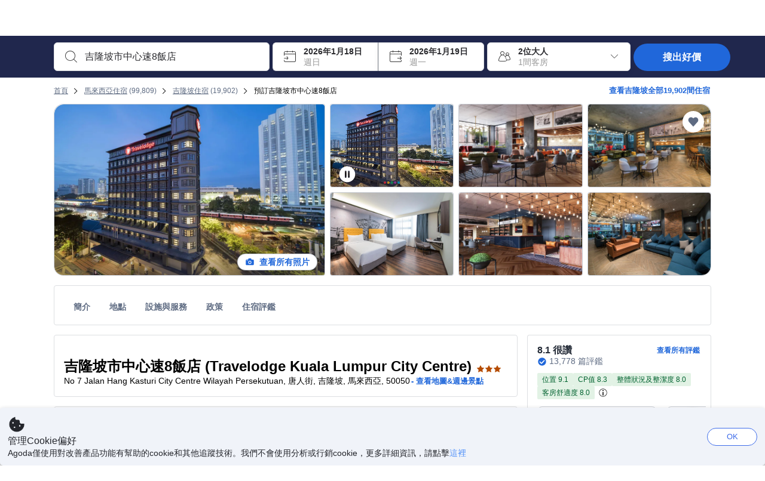

--- FILE ---
content_type: text/html; charset=utf-8
request_url: https://www.agoda.com/zh-tw/travelodge-city-centre/hotel/kuala-lumpur-my.html?checkin=2019-11-03&los=1&adults=2&rooms=1&cid=1829530&searchrequestid=a8948b0e-8d8f-498e-8700-c0819af8d884&travellerType=-1&tspTypes=2&tabbed=true
body_size: 82877
content:

<!DOCTYPE html>
<html lang="zh-Hant" kite-lang="zh-Hant" class="chrome no-js" dir="ltr">
<head>
    <meta charset="utf-8" />
        <meta name="viewport" content="width=device-width, initial-scale=1.0" />
    
        <meta name="referrer" content="origin-when-cross-origin" />
    
    <title></title>
    <link rel="icon" href="/favicon.ico" />

<script type="text/javascript" id="messagingClientLite">
!function(t,e){if("object"==typeof exports&&"object"==typeof module)module.exports=e();else if("function"==typeof define&&define.amd)define([],e);else{var n=e();for(var r in n)("object"==typeof exports?exports:t)[r]=n[r]}}("undefined"!=typeof self?self:this,(function(){return function(t){var e={};function n(r){if(e[r])return e[r].exports;var i=e[r]={i:r,l:!1,exports:{}};return t[r].call(i.exports,i,i.exports,n),i.l=!0,i.exports}return n.m=t,n.c=e,n.d=function(t,e,r){n.o(t,e)||Object.defineProperty(t,e,{enumerable:!0,get:r})},n.r=function(t){"undefined"!=typeof Symbol&&Symbol.toStringTag&&Object.defineProperty(t,Symbol.toStringTag,{value:"Module"}),Object.defineProperty(t,"__esModule",{value:!0})},n.t=function(t,e){if(1&e&&(t=n(t)),8&e)return t;if(4&e&&"object"==typeof t&&t&&t.__esModule)return t;var r=Object.create(null);if(n.r(r),Object.defineProperty(r,"default",{enumerable:!0,value:t}),2&e&&"string"!=typeof t)for(var i in t)n.d(r,i,function(e){return t[e]}.bind(null,i));return r},n.n=function(t){var e=t&&t.__esModule?function(){return t.default}:function(){return t};return n.d(e,"a",e),e},n.o=function(t,e){return Object.prototype.hasOwnProperty.call(t,e)},n.p="",n(n.s=232)}({0:function(t,e,n){"use strict";n.d(e,"c",(function(){return i})),n.d(e,"a",(function(){return o})),n.d(e,"b",(function(){return u})),n.d(e,"d",(function(){return s})),n.d(e,"g",(function(){return a})),n.d(e,"e",(function(){return c})),n.d(e,"f",(function(){return f}));var r=function(t,e){return(r=Object.setPrototypeOf||{__proto__:[]}instanceof Array&&function(t,e){t.__proto__=e}||function(t,e){for(var n in e)Object.prototype.hasOwnProperty.call(e,n)&&(t[n]=e[n])})(t,e)};function i(t,e){if("function"!=typeof e&&null!==e)throw new TypeError("Class extends value "+String(e)+" is not a constructor or null");function n(){this.constructor=t}r(t,e),t.prototype=null===e?Object.create(e):(n.prototype=e.prototype,new n)}var o=function(){return(o=Object.assign||function(t){for(var e,n=1,r=arguments.length;n<r;n++)for(var i in e=arguments[n])Object.prototype.hasOwnProperty.call(e,i)&&(t[i]=e[i]);return t}).apply(this,arguments)};function u(t,e,n,r){return new(n||(n=Promise))((function(i,o){function u(t){try{a(r.next(t))}catch(t){o(t)}}function s(t){try{a(r.throw(t))}catch(t){o(t)}}function a(t){var e;t.done?i(t.value):(e=t.value,e instanceof n?e:new n((function(t){t(e)}))).then(u,s)}a((r=r.apply(t,e||[])).next())}))}function s(t,e){var n,r,i,o,u={label:0,sent:function(){if(1&i[0])throw i[1];return i[1]},trys:[],ops:[]};return o={next:s(0),throw:s(1),return:s(2)},"function"==typeof Symbol&&(o[Symbol.iterator]=function(){return this}),o;function s(s){return function(a){return function(s){if(n)throw new TypeError("Generator is already executing.");for(;o&&(o=0,s[0]&&(u=0)),u;)try{if(n=1,r&&(i=2&s[0]?r.return:s[0]?r.throw||((i=r.return)&&i.call(r),0):r.next)&&!(i=i.call(r,s[1])).done)return i;switch(r=0,i&&(s=[2&s[0],i.value]),s[0]){case 0:case 1:i=s;break;case 4:return u.label++,{value:s[1],done:!1};case 5:u.label++,r=s[1],s=[0];continue;case 7:s=u.ops.pop(),u.trys.pop();continue;default:if(!(i=u.trys,(i=i.length>0&&i[i.length-1])||6!==s[0]&&2!==s[0])){u=0;continue}if(3===s[0]&&(!i||s[1]>i[0]&&s[1]<i[3])){u.label=s[1];break}if(6===s[0]&&u.label<i[1]){u.label=i[1],i=s;break}if(i&&u.label<i[2]){u.label=i[2],u.ops.push(s);break}i[2]&&u.ops.pop(),u.trys.pop();continue}s=e.call(t,u)}catch(t){s=[6,t],r=0}finally{n=i=0}if(5&s[0])throw s[1];return{value:s[0]?s[1]:void 0,done:!0}}([s,a])}}}Object.create;function a(t){var e="function"==typeof Symbol&&Symbol.iterator,n=e&&t[e],r=0;if(n)return n.call(t);if(t&&"number"==typeof t.length)return{next:function(){return t&&r>=t.length&&(t=void 0),{value:t&&t[r++],done:!t}}};throw new TypeError(e?"Object is not iterable.":"Symbol.iterator is not defined.")}function c(t,e){var n="function"==typeof Symbol&&t[Symbol.iterator];if(!n)return t;var r,i,o=n.call(t),u=[];try{for(;(void 0===e||e-- >0)&&!(r=o.next()).done;)u.push(r.value)}catch(t){i={error:t}}finally{try{r&&!r.done&&(n=o.return)&&n.call(o)}finally{if(i)throw i.error}}return u}function f(t,e,n){if(n||2===arguments.length)for(var r,i=0,o=e.length;i<o;i++)!r&&i in e||(r||(r=Array.prototype.slice.call(e,0,i)),r[i]=e[i]);return t.concat(r||Array.prototype.slice.call(e))}Object.create},1:function(t,e,n){"use strict";(function(t){n.d(e,"a",(function(){return r}));var r=function(){function e(){}return e.current=function(){var e="undefined"!=typeof window?window:"undefined"!=typeof self?self:void 0!==t?t:null;if(!e)throw new Error("Unsupported environment.");return e},e}()}).call(this,n(30))},13:function(t,e,n){"use strict";n.d(e,"a",(function(){return i})),n.d(e,"b",(function(){return r}));var r,i={measurement:0,default:1,log:2};!function(t){t[t.measurement=0]="measurement",t[t.generic=1]="generic",t[t.log=2]="log"}(r||(r={}))},17:function(t,e,n){"use strict";function r(t,e,n){for(var r=n.length,i=0;i<r;i++){var o=n[i];if(o)for(var u in o)o.hasOwnProperty(u)&&t(u,o[u])}}n.d(e,"a",(function(){return r}))},18:function(t,e,n){"use strict";n.d(e,"b",(function(){return i})),n.d(e,"a",(function(){return u}));var r=n(13);function i(t){var e=r.a[t];return e=void 0===e?r.a.default:e}var o={trace:0,debug:1,info:2,warn:3,error:4,fatal:5};function u(t,e){if("measurement"===t){var n=e.name;return delete e.name,n}if("log"===t){var r=o[e.level];return r="number"==typeof r?r:2,delete e.level,r.toString()}return t}},232:function(t,e,n){"use strict";n.r(e),n.d(e,"MessagingClient",(function(){return a}));var r=n(1),i=n(73),o=n(28),u=function(){function t(){this.buffer={items:[]},this.contextData={}}return t.prototype.send=function(e){var n=this.buffer.items,r=t.MaxBufferSize-n.length;r>0&&(e instanceof Array?(r<e.length&&(e=e.slice(0,r)),this.buffer.items=e.concat(n)):this.buffer.items.push(e))},t.prototype.dispose=function(t){this.buffer.items.length=0,t&&t()},t.prototype.environment=function(t){},t.prototype.context=function(t){var e=this.contextData;e.sessionId=t.sessionId||e.sessionId,e.userId=t.userId||e.userId},t.MaxBufferSize=15e3,t}(),s=n(36),a=function(){function t(t){this._test=t}return t.create=function(e){return t.instantiate(e)},t.instantiate=function(e){return(new t).instantiate(e)},t.environment=function(e){return new t(e)},t.prototype.instantiate=function(t){var e,n,r=o.a.get();if(r.environment=r.environment||t,r.test=r.test||this._test,r.messagingClient)return r.messagingClient;var a=new u,c=new s.a(a,new i.a,null!==(n=null===(e=r.environment)||void 0===e?void 0:e.apiKey)&&void 0!==n?n:"");return r.buffer=a.buffer,r.context=a.contextData,r.messagingClient=c,c},t}();r.a.current().MessagingClient=a,a.instantiate()},28:function(t,e,n){"use strict";n.d(e,"a",(function(){return o}));var r=n(1),i="MessagingClient-LiteData",o=function(){function t(){}return t.get=function(){var t=r.a.current();return t[i]||(t[i]={})},t.clear=function(){delete r.a.current()[i]},t}()},30:function(t,e){var n;n=function(){return this}();try{n=n||new Function("return this")()}catch(t){"object"==typeof window&&(n=window)}t.exports=n},35:function(t,e,n){"use strict";n.d(e,"a",(function(){return r}));var r=function(){function t(){}return t.current=function(){return window&&window.__MCJS_EXTENSION_DATA__||{}},t}()},36:function(t,e,n){"use strict";n.d(e,"a",(function(){return y}));var r=n(0),i=function(t){function e(){var n=t.call(this,"Bridge not exist")||this;return Object.setPrototypeOf(n,e.prototype),n}return Object(r.c)(e,t),e}(Error),o=function(t){function e(n){var r=t.call(this,"Unsupported bridge version: ".concat(n))||this;return Object.setPrototypeOf(r,e.prototype),r}return Object(r.c)(e,t),e}(Error),u=function(t){function e(){var n=t.call(this,"Operation Timeout error")||this;return Object.setPrototypeOf(n,e.prototype),n}return Object(r.c)(e,t),e}(Error),s=function(t){function e(n){var r,i,o=this;return(o=t.call(this,(null===(r=n.error)||void 0===r?void 0:r.message)||"Unknown error")||this).code=(null===(i=n.error)||void 0===i?void 0:i.code)||"UNKNOWN",Object.setPrototypeOf(o,e.prototype),o}return Object(r.c)(e,t),e}(Error);function a(t,e){return Object(r.b)(this,void 0,void 0,(function(){var n,i,o;return Object(r.d)(this,(function(r){switch(r.label){case 0:if((n=e.signal).aborted)throw new Error("Operation canceled");i=new AbortController,n.addEventListener("abort",(function(){}),{once:!0,signal:i.signal}),r.label=1;case 1:return r.trys.push([1,,3,4]),[4,t()];case 2:if(o=r.sent(),n.aborted)throw new Error("Operation canceled");return[3,4];case 3:return i.abort(),[7];case 4:return[2,o]}}))}))}function c(t,e){return Object(r.b)(this,void 0,void 0,(function(){function n(){return Object(r.b)(this,void 0,void 0,(function(){return Object(r.d)(this,(function(e){switch(e.label){case 0:return e.trys.push([0,,2,3]),[4,a(t,{signal:o.signal})];case 1:return[2,e.sent()];case 2:return i.abort(),[7];case 3:return[2]}}))}))}var i,o,s,c=this;return Object(r.d)(this,(function(t){switch(t.label){case 0:return i=new AbortController,o=new AbortController,s=function(){return Object(r.b)(c,void 0,void 0,(function(){return Object(r.d)(this,(function(t){return[2,new Promise((function(t,n){var r=setTimeout((function(){i.signal.aborted?t(void 0):(o.abort(),n(new u)),clearTimeout(r)}),e.timeout)}))]}))}))},[4,Promise.race([s(),n()])];case 1:return[2,t.sent()]}}))}))}function f(t){return Object(r.b)(this,void 0,void 0,(function(){return Object(r.d)(this,(function(e){return[2,new Promise((function(e,n){setTimeout((function(){try{var r=t();e(r)}catch(t){n(t)}}),0)}))]}))}))}var l,d=function(){function t(t){this.bridge=t}return t.prototype.postMessage=function(t){return Object(r.b)(this,void 0,void 0,(function(){var e,n,i=this;return Object(r.d)(this,(function(o){switch(o.label){case 0:return[4,c((function(){return Object(r.b)(i,void 0,void 0,(function(){var e=this;return Object(r.d)(this,(function(n){return[2,f((function(){return e.bridge.postMessage(JSON.stringify(t))}))]}))}))}),{timeout:5e3})];case 1:if(e=o.sent(),"error"===(n=JSON.parse(e)).status)throw new s(n);return[2,n]}}))}))},t}(),b=function(){function t(t){this.bridge=t}return t.prototype.postMessage=function(t){return Object(r.b)(this,void 0,void 0,(function(){var e,n=this;return Object(r.d)(this,(function(i){switch(i.label){case 0:return[4,c((function(){return Object(r.b)(n,void 0,void 0,(function(){return Object(r.d)(this,(function(e){return[2,this.bridge.nativePromise("mcjsBridge","postMessage",t)]}))}))}),{timeout:5e3})];case 1:if("error"===(e=i.sent()).status)throw new s(e);return[2,e]}}))}))},t}(),v=function(){function t(t){this.bridge=t}return t.prototype.postMessage=function(t){return Object(r.b)(this,void 0,void 0,(function(){var e,n=this;return Object(r.d)(this,(function(r){switch(r.label){case 0:return[4,c((function(){return n.bridge.postMessage(t)}),{timeout:5e3})];case 1:if("error"===(e=r.sent()).status)throw new s(e);return[2,e]}}))}))},t}();function p(t){var e,n,i,u,a,p,h,m,g,y;return Object(r.b)(this,void 0,void 0,(function(){var w,O,j,_,x,S,M=this;return Object(r.d)(this,(function(E){switch(E.label){case 0:return l?[2,l]:(null===(e=null==t?void 0:t.Capacitor)||void 0===e?void 0:e.isNativePlatform())&&(null===(n=null==t?void 0:t.Capacitor)||void 0===n?void 0:n.isPluginAvailable("mcjsBridge"))?(w=t.Capacitor,[4,c((function(){return w.nativePromise("mcjsBridge","postMessage",{type:"get-bridge-version"})}),{timeout:5e3})]):[3,2];case 1:if("success"!==(S=E.sent()).status)throw new s(S);switch(null===(i=S.data)||void 0===i?void 0:i.version){case 1:return[2,l=new b(t.Capacitor)];default:throw new o(null===(u=S.data)||void 0===u?void 0:u.version)}return[3,7];case 2:return(null===(p=null===(a=null==t?void 0:t.webkit)||void 0===a?void 0:a.messageHandlers)||void 0===p?void 0:p.mcjsBridge)?(O=t.webkit.messageHandlers.mcjsBridge,[4,c((function(){return O.postMessage({type:"get-bridge-version"})}),{timeout:5e3})]):[3,4];case 3:if("success"!==(S=E.sent()).status)throw new s(S);switch(null===(h=S.data)||void 0===h?void 0:h.version){case 1:return[2,l=new v(t.webkit.messageHandlers.mcjsBridge)];default:throw new o(null===(m=S.data)||void 0===m?void 0:m.version)}return[3,7];case 4:return(null==t?void 0:t.mcjsBridge)?(j=t.mcjsBridge,_=function(){return j.postMessage(JSON.stringify({type:"get-bridge-version"}))},[4,c((function(){return Object(r.b)(M,void 0,void 0,(function(){return Object(r.d)(this,(function(t){return[2,f((function(){return _()}))]}))}))}),{timeout:5e3})]):[3,6];case 5:if(x=E.sent(),"success"!==(S=JSON.parse(x)).status)throw new s(S);switch(null===(g=S.data)||void 0===g?void 0:g.version){case 1:return[2,l=new d(t.mcjsBridge)];default:throw new o(null===(y=S.data)||void 0===y?void 0:y.version)}return[3,7];case 6:return[2,void 0];case 7:return[2]}}))}))}var h=n(35),m=n(44),g=n(18),y=function(){function t(t,e,n){this.sender=t,this._time=e,this._apiKey=n,window.addEventListener("message",this.onMessageReceivedFromMimir.bind(this))}return t.prototype.onMessageReceivedFromMimir=function(t){var e,n;if("analytics-extension"===(null===(e=null==t?void 0:t.data)||void 0===e?void 0:e.id))switch(null===(n=t.data)||void 0===n?void 0:n.name){case"enable-debug-mode":this.debug(!0);break;case"disable-debug-mode":this.debug(!1)}},t.prototype.create=function(t,e,n){var r=Number(null==n?void 0:n.timestamp);("number"!=typeof r||isNaN(r)||r<1e5)&&(r=this._time.now());var i={_meta:{timestamp:r,type:t}};return e&&Object(m.a)(i,e),i},t.prototype.send=function(t,e){var n,i;return Object(r.b)(this,void 0,void 0,(function(){var o;return Object(r.d)(this,(function(r){switch(r.label){case 0:if(!t||!t._meta)throw new Error("Message or message type is undefined");t=JSON.parse(JSON.stringify(t)),null!==(n=(i=t._meta).timestamp)&&void 0!==n||(i.timestamp=this._time.now()),t._meta.tabId=h.a.current().tabId,r.label=1;case 1:return r.trys.push([1,3,,4]),[4,this.bridgeToNative(t)];case 2:return r.sent(),[3,4];case 3:return o=r.sent(),this.addBridgeFallbackReason(t,o),this.sender.send(t,e),[3,4];case 4:return[2]}}))}))},t.prototype.bridgeToNative=function(t){return Object(r.b)(this,void 0,void 0,(function(){var e,n,o,u;return Object(r.d)(this,(function(s){switch(s.label){case 0:return[4,p(window)];case 1:if(!(e=s.sent()))throw new i;return delete(n=Object(r.a)({},t))._meta,o=Object(g.a)(t._meta.type,t),u=Object(g.b)(t._meta.type),[4,e.postMessage({type:"send-message",data:{timestamp:t._meta.timestamp||0,messageName:o,partitionKey:"",messageType:u,payload:JSON.stringify(n),apiKey:this._apiKey}})];case 2:return s.sent(),[2]}}))}))},t.prototype.addBridgeFallbackReason=function(t,e){e instanceof i?t._meta.webview_bridge_fallback_reason="BRIDGE_NOT_EXIST":e instanceof o?t._meta.webview_bridge_fallback_reason="UNSUPPORTED_BRIDGE_VERSION":e instanceof u?t._meta.webview_bridge_fallback_reason="BRIDGE_TIMEOUT_ERROR":e instanceof s?t._meta.webview_bridge_fallback_reason=e.code:e instanceof Error?t._meta.webview_bridge_fallback_reason=e.message:t._meta.webview_bridge_fallback_reason="UNKNOWN_ERROR"},t.prototype.debug=function(t,e){this.sender.environment({debug:t,logs:e})},t.prototype.context=function(t){this.sender.context(t)},t}()},44:function(t,e,n){"use strict";n.d(e,"a",(function(){return i}));var r=n(17);function i(t){for(var e=[],n=1;n<arguments.length;n++)e[n-1]=arguments[n];return t||(t={}),Object(r.a)((function(e,n){void 0===t[e]&&(t[e]=n)}),t,e),t}},73:function(t,e,n){"use strict";n.d(e,"a",(function(){return r}));var r=function(){function t(){}return t.prototype.now=function(){return+new Date},t}()}})}));
</script><script type="text/javascript">
const messagingClient = MessagingClient.instantiate();

function loadErrorHandler(err) {
    const src = err.path[0].src;
    const href = err.path[0].href;
    var message = ["could not load", src ? src : href].join(" ");
    try {
        const log = messagingClient.create('log', { logLevel: 'error', message: message, applicationName: 'cronos', loggerName: 'Fe.Cronos.Logger' });
        messagingClient.send(log);
    }
    catch (exception) {
    }
}
</script>    
    <link rel='preload' href='https://cdn6.agoda.net/cdn-accom-web/js/assets/browser-bundle/6055-658e3d4298d7.js' as='script'><link rel='preload' href='https://cdn6.agoda.net/cdn-accom-web/js/assets/browser-bundle/2305-fa8e06b38628.js' as='script'><link rel='preload' href='https://cdn6.agoda.net/cdn-accom-web/js/assets/browser-bundle/property-09d28949bbab.js' as='script'>

    

    <link rel='preconnect' href='https://cdn10.agoda.net' crossorigin>
    <link rel='preconnect' href='//pix10.agoda.net' crossorigin>
    <link rel='preconnect' href='https://secure.agoda.com' >




<style type="text/css">body{overflow-y:scroll}.NavBar--sticky.NavBar--hide{display:none}.container-agoda{padding:0;margin:16px auto}@media screen and (min-width:1100px){.container-agoda{width:1100px;padding:0;margin:0 auto}}@media(max-width:1024px){.container-agoda{width:940px;padding:0;margin:0 auto}}.MosaicReloaded__PlaceHolder{display:flex;flex-direction:row-reverse}.Searchbox--horizontal{display:flex;justify-content:center}.SearchBoxContainer--package>.Searchbox--horizontal{display:block}.Searchbox__wrapper{display:inline-flex}.SearchBoxContainer--compact .Searchbox__wrapper{margin:0}.Searchbox__wrapper .IconBox.IconBox--autocomplete{margin-right:5px;min-width:auto}.Searchbox__wrapper .IconBox.IconBox--checkIn{min-width:177px}.Searchbox__wrapper .IconBox.IconBox--checkOut{min-width:177px}.Searchbox__wrapper .IconBox.IconBox--occupancy{min-width:240px}.Searchbox__searchButton{min-width:130px}.Breadcrumb-placeholder{height:40px;font-size:12px}.BreadCrumb-hotel_item{display:inline-block}.breadcrumbRegionName__h1{font-size:12px;font-weight:400}.Breadcrumb-PlaceHolder{border-bottom:1px solid #eee}.MosaicReloaded__PlaceHolder .NorthstarSideContent{max-width:324px;width:100%}html[dir=ltr] .MosaicReloaded__PlaceHolder .NorthstarSideContent{width:25%;padding-left:16px}html[dir=rtl] .MosaicReloaded__PlaceHolder .NorthstarSideContent{width:25%;padding-right:16px}.MosaicReloaded__PlaceHolder .NorthstarMainContent{width:75%;display:flex;flex-direction:column}html[dir=ltr] .MosaicReloaded__PlaceHolder .NorthstarMainContent{float:right}html[dir=rtl] .MosaicReloaded__PlaceHolder .NorthstarMainContent{float:left}.MosaicReloaded__PlaceHolder .NorthstarCard{border-radius:4px}.MosaicReloaded__PlaceHolder .MosaicReloaded{height:350px;width:100%;position:relative;margin-bottom:10px;display:flex;flex-direction:row}.MosaicReloaded__PlaceHolder .MosaicReloaded__SqOne{height:100%;width:50%;position:relative}html[dir=ltr] .MosaicReloaded__PlaceHolder .MosaicReloaded__SqOne{border-top-left-radius:4px;border-bottom-left-radius:4px}html[dir=rtl] .MosaicReloaded__PlaceHolder .MosaicReloaded__SqOne{border-top-right-radius:4px;border-bottom-right-radius:4px}.MosaicReloaded__SqRight-Container{display:flex;flex-direction:column;height:350px;width:50%}html[dir=ltr] .MosaicReloaded__SqRight-Container{margin-left:2px}html[dir=rtl] .MosaicReloaded__SqRight-Container{margin-right:2px}.MosaicReloaded__PlaceHolder .MosaicReloaded__SqTwo{height:226px;width:100%}html[dir=ltr] .MosaicReloaded__PlaceHolder .MosaicReloaded__SqTwo{border-top-right-radius:4px}html[dir=rtl] .MosaicReloaded__PlaceHolder .MosaicReloaded__SqTwo{border-top-left-radius:4px}.MosaicReloaded__SqSmall-Container{display:flex;flex-direction:row;justify-content:space-between;width:100%;margin-top:2px}.MosaicReloaded__PlaceHolder .MosaicReloaded__SqThree{height:130px;width:49.5%}html[dir=ltr] .MosaicReloaded__PlaceHolder .MosaicReloaded__SqThree{right:168px}html[dir=rtl] .MosaicReloaded__PlaceHolder .MosaicReloaded__SqThree{left:168px}.MosaicReloaded__PlaceHolder .MosaicReloaded__SqFour{height:130px;width:49.5%}html[dir=ltr] .MosaicReloaded__PlaceHolder .MosaicReloaded__SqFour{border-bottom-right-radius:4px}html[dir=rtl] .MosaicReloaded__PlaceHolder .MosaicReloaded__SqFour{border-bottom-left-radius:4px}.MosaicReloaded__PlaceHolder .MosaicReloaded__SqOne,.MosaicReloaded__PlaceHolder .MosaicReloaded__SqTwo,.MosaicReloaded__PlaceHolder .MosaicReloaded__SqThree,.MosaicReloaded__PlaceHolder .MosaicReloaded__SqFour,.MosaicReloaded__PlaceHolder .ReviewPlate,.MosaicReloaded__PlaceHolder .HeaderPlate,.MosaicReloaded__PlaceHolder .ReviewsCombo,.MosaicReloaded__PlaceHolder .ReviewsSnippet{-webkit-animation:mosaic-loading 2.2s cubic-bezier(.85,.15,.15,.85) infinite;-moz-animation:mosaic-loading 2.2s cubic-bezier(.85,.15,.15,.85) infinite;-o-animation:mosaic-loading 2.2s cubic-bezier(.85,.15,.15,.85) infinite;animation:mosaic-loading 2.2s cubic-bezier(.85,.15,.15,.85) infinite;border:none;background-color:#f6f6f6}.MosaicReloaded__PlaceHolder .MosaicReloaded__SqTwo{-webkit-animation-delay:.6s;-moz-animation-delay:.6s;-o-animation-delay:.6s;animation-delay:.6s}.MosaicReloaded__PlaceHolder .MosaicReloaded__SqThree{-webkit-animation-delay:1.2s;-moz-animation-delay:1.2s;-o-animation-delay:1.2s;animation-delay:1.2s}.MosaicReloaded__PlaceHolder .MosaicReloaded__SqFour{-webkit-animation-delay:.4s;-moz-animation-delay:.4s;-o-animation-delay:.4s;animation-delay:.4s}.MosaicReloaded__PlaceHolder .Miscellaneous__Container{display:table;margin-top:16px;width:100%}.MosaicReloaded__PlaceHolder .NorthstarSideContent{width:324px}html[dir=ltr] .MosaicReloaded__PlaceHolder .NorthstarSideContent{float:right;padding-left:16px}html[dir=rtl] .MosaicReloaded__PlaceHolder .NorthstarSideContent{float:left;padding-right:16px}#PropertyPlaceholder.MosaicReloaded__PlaceHolder .NorthstarMainContent{width:776px}.MosaicReloaded__PlaceHolder .ReviewPlate{height:779px;-webkit-animation-delay:1.2s;-moz-animation-delay:1.2s;-o-animation-delay:1.2s;animation-delay:1.2s}.MosaicReloaded__PlaceHolder .HeaderPlate{height:115px;-webkit-animation-delay:1.2s;-moz-animation-delay:1.2s;-o-animation-delay:1.2s;animation-delay:1.2s}.MosaicReloaded__PlaceHolder .ReviewsCombo{margin-top:10px;height:195px;-webkit-animation-delay:.2s;-moz-animation-delay:.2s;-o-animation-delay:.2s;animation-delay:.2s}.MosaicReloaded__PlaceHolder .ReviewsSnippet{margin-top:10px;height:90px;-webkit-animation-delay:1.72s;-moz-animation-delay:1.72s;-o-animation-delay:1.72s;animation-delay:1.72s}@media(max-width:1024px){.Searchbox__wrapper .IconBox.IconBox--autocomplete{min-width:260px}.Searchbox__wrapper .IconBox.IconBox--occupancy{min-width:190px}}@-webkit-keyframes mosaic-loading{0%{background-color:#f6f6f6}50%{background-color:#eee}100%{background-color:#f6f6f6}}@-moz-keyframes mosaic-loading{0%{background-color:#f6f6f6}50%{background-color:#eee}100%{background-color:#f6f6f6}}@-o-keyframes mosaic-loading{0%{background-color:#f6f6f6;}50%{background-color:#eee;}100%{background-color:#f6f6f6;}}@keyframes mosaic-loading{0%{background-color:#f6f6f6}50%{background-color:#eee}100%{background-color:#f6f6f6}}</style>

    
<script>
    try {
    !function(e,t){if("object"==typeof exports&&"object"==typeof module)module.exports=t();else if("function"==typeof define&&define.amd)define([],t);else{var n=t();for(var r in n)("object"==typeof exports?exports:e)[r]=n[r]}}(window,(function(){return function(e){var t={};function n(r){if(t[r])return t[r].exports;var i=t[r]={i:r,l:!1,exports:{}};return e[r].call(i.exports,i,i.exports,n),i.l=!0,i.exports}return n.m=e,n.c=t,n.d=function(e,t,r){n.o(e,t)||Object.defineProperty(e,t,{enumerable:!0,get:r})},n.r=function(e){"undefined"!=typeof Symbol&&Symbol.toStringTag&&Object.defineProperty(e,Symbol.toStringTag,{value:"Module"}),Object.defineProperty(e,"__esModule",{value:!0})},n.t=function(e,t){if(1&t&&(e=n(e)),8&t)return e;if(4&t&&"object"==typeof e&&e&&e.__esModule)return e;var r=Object.create(null);if(n.r(r),Object.defineProperty(r,"default",{enumerable:!0,value:e}),2&t&&"string"!=typeof e)for(var i in e)n.d(r,i,function(t){return e[t]}.bind(null,i));return r},n.n=function(e){var t=e&&e.__esModule?function(){return e.default}:function(){return e};return n.d(t,"a",t),t},n.o=function(e,t){return Object.prototype.hasOwnProperty.call(e,t)},n.p="",n(n.s=35)}({35:function(e,t,n){"use strict";Object.defineProperty(t,"__esModule",{value:!0}),n(36)},36:function(e,t){var n,r,i,o,u,f,c,a,l,p,s,d;u={passive:!0,capture:!0},f=new Date,c=function(){o=[],r=-1,n=null,s(addEventListener)},a=function(e,t){n||(n=t,r=e,i=new Date,s(removeEventListener),l())},l=function(){if(r>=0&&r<i-f){var e={entryType:"first-input",name:n.type,target:n.target,cancelable:n.cancelable,startTime:n.timeStamp,processingStart:n.timeStamp+r};o.forEach((function(t){t(e)})),o =[]}},p =function(e){if(e.cancelable){var t=(e.timeStamp>
        1e12?new Date:performance.now())-e.timeStamp;"pointerdown"==e.type?function(e,t){var n=function(){a(e,t),i()},r=function(){i()},i=function(){removeEventListener("pointerup",n,u),removeEventListener("pointercancel",r,u)};addEventListener("pointerup",n,u),addEventListener("pointercancel",r,u)}(t,e):a(t,e)}},s=function(e){["mousedown","keydown","touchstart","pointerdown"].forEach((function(t){return e(t,p,u)}))},d="hidden"===document.visibilityState?0:1/0,addEventListener("visibilitychange",(function e(t){"hidden"===document.visibilityState&&(d=t.timeStamp,removeEventListener("visibilitychange",e,!0))}),!0),c(),self.webVitals={firstInputPolyfill:function(e){o.push(e),l()},resetFirstInputPolyfill:c,get firstHiddenTime(){return d}}}})}));
    } catch(e) {
        window.webVitalsPolyfillDebugInfo = e;
    }
    window.performanceClientContext = {"isEnabled":true,"clientProfile":{"Device":1,"Os":2,"Client":1,"SubClient":0}} ?? {};
</script>



            <script type="text/javascript" id="EdgeRedirect">
                try {
                    if (/MSIE \d|Trident.*rv:/.test(navigator.userAgent)) {
                        function getCookie(cname) {
                            var name = cname + "=";
                            var decodedCookie = decodeURIComponent(document.cookie);
                            var ca = decodedCookie.split(';');
                            for (var i = 0; i < ca.length; i++) {
                                var c = ca[i];
                                while (c.charAt(0) == ' ') {
                                    c = c.substring(1);
                                }
                                if (c.indexOf(name) == 0) {
                                    return c.substring(name.length, c.length);
                                }
                            }
                            return "";
                        }

                        function updateQueryStringParameter(uri, key, value) {
                            var re = new RegExp("([?&])" + key + "=.*?(&|$)", "i");
                            var separator = uri.indexOf('?') !== -1 ? "&" : "?";
                            if (uri.match(re)) {
                                return uri.replace(re, '$1' + key + "=" + value + '$2');
                            }
                            else {
                                return uri + separator + key + "=" + value;
                            }
                        }

                        var tracker = getCookie("agoda.user.03").split("&")[0].replace("UserId=", "");
                        window.location = 'microsoft-edge:' + updateQueryStringParameter(window.location.href, "follow_redirect", tracker);
                        // fall back url if cannot go to Edge browser
                        setTimeout(function () {
                            window.location = 'https://go.microsoft.com/fwlink/?linkid=2135547';
                        }, 1);
                    }
                } catch (e) {
                    // do nothing
                }
            </script>
        <script type="text/javascript" id="IEPromisePolyfill">
    !function (e, n) { "object" == typeof exports && "undefined" != typeof module ? n() : "function" == typeof define && define.amd ? define(n) : n() }(0, function () { "use strict"; function e() { } function n(e) { if (!(this instanceof n)) throw new TypeError("Promises must be constructed via new"); if ("function" != typeof e) throw new TypeError("not a function"); this._state = 0, this._handled = !1, this._value = undefined, this._deferreds = [], f(e, this) } function t(e, t) { for (; 3 === e._state;)e = e._value; 0 !== e._state ? (e._handled = !0, n._immediateFn(function () { var n = 1 === e._state ? t.onFulfilled : t.onRejected; if (null !== n) { var i; try { i = n(e._value) } catch (f) { return void r(t.promise, f) } o(t.promise, i) } else (1 === e._state ? o : r)(t.promise, e._value) })) : e._deferreds.push(t) } function o(e, t) { try { if (t === e) throw new TypeError("A promise cannot be resolved with itself."); if (t && ("object" == typeof t || "function" == typeof t)) { var o = t.then; if (t instanceof n) return e._state = 3, e._value = t, void i(e); if ("function" == typeof o) return void f(function (e, n) { return function () { e.apply(n, arguments) } }(o, t), e) } e._state = 1, e._value = t, i(e) } catch (u) { r(e, u) } } function r(e, n) { e._state = 2, e._value = n, i(e) } function i(e) { 2 === e._state && 0 === e._deferreds.length && n._immediateFn(function () { e._handled || n._unhandledRejectionFn(e._value) }); for (var o = 0, r = e._deferreds.length; r > o; o++)t(e, e._deferreds[o]); e._deferreds = null } function f(e, n) { var t = !1; try { e(function (e) { t || (t = !0, o(n, e)) }, function (e) { t || (t = !0, r(n, e)) }) } catch (i) { if (t) return; t = !0, r(n, i) } } var u = function (e) { var n = this.constructor; return this.then(function (t) { return n.resolve(e()).then(function () { return t }) }, function (t) { return n.resolve(e()).then(function () { return n.reject(t) }) }) }, c = setTimeout; n.prototype["catch"] = function (e) { return this.then(null, e) }, n.prototype.then = function (n, o) { var r = new this.constructor(e); return t(this, new function (e, n, t) { this.onFulfilled = "function" == typeof e ? e : null, this.onRejected = "function" == typeof n ? n : null, this.promise = t }(n, o, r)), r }, n.prototype["finally"] = u, n.all = function (e) { return new n(function (n, t) { function o(e, f) { try { if (f && ("object" == typeof f || "function" == typeof f)) { var u = f.then; if ("function" == typeof u) return void u.call(f, function (n) { o(e, n) }, t) } r[e] = f, 0 == --i && n(r) } catch (c) { t(c) } } if (!e || "undefined" == typeof e.length) throw new TypeError("Promise.all accepts an array"); var r = Array.prototype.slice.call(e); if (0 === r.length) return n([]); for (var i = r.length, f = 0; r.length > f; f++)o(f, r[f]) }) }, n.resolve = function (e) { return e && "object" == typeof e && e.constructor === n ? e : new n(function (n) { n(e) }) }, n.reject = function (e) { return new n(function (n, t) { t(e) }) }, n.race = function (e) { return new n(function (n, t) { for (var o = 0, r = e.length; r > o; o++)e[o].then(n, t) }) }, n._immediateFn = "function" == typeof setImmediate && function (e) { setImmediate(e) } || function (e) { c(e, 0) }, n._unhandledRejectionFn = function (e) { void 0 !== console && console && console.warn("Possible Unhandled Promise Rejection:", e) }; var l = function () { if ("undefined" != typeof self) return self; if ("undefined" != typeof window) return window; if ("undefined" != typeof global) return global; throw Error("unable to locate global object") }(); l.Promise ? l.Promise.prototype["finally"] || (l.Promise.prototype["finally"] = u) : l.Promise = n });
</script>

    <text>
        <script>propertyPageParamsPromise=Promise.resolve()</script>
    </text>

    <text>
        <script>window.propertyPageParams={cronosDetails:null,droneDesignSystemContext:{experiment:{isMigratingNotificationToAccessibleColor:!0,deprecateInaccessibleColor:!0,isToggleButtonAccessibilityColorFix:!0,isToggleButtonA11yContrastFix:!0,iconsMigrationToV3:!0,isGetDroneContextFromWindow:!0,radioCheckboxA11yContrastFix:!0,searchFieldMinHeight:!0,incorrectInertAttrOnCarouselWhenResizing:!1,isMigratingChipToAccessibleColor:!1,isMigratingBadgeToAccessibleColor:!0,carouselMigrationToV3:!1,rurubuAccessibleColor:!1,japanicanAccessibleColor:!1,inputV2A11yBorderContrastFix:!1,migrateDeprecatedColorTokenUsage:!0,dropdownTriggerV2ComboboxRole:!0,migrateColorPairAccessibleTokenUsage:!1,accessibleInactiveBorder:!1,iconAssetsMigrationToV3:!1,migrateInputV2ToV3UI:!1,notificationTitleTagFix:!0,cxpRGA11yFix:!1,dividerHeightStretch:!0,useBackgroundColorTransitionOverlayAnimation:!0,overlayComponentFix:!1,datePickerInteractiveStateContrastFix:!0,searchFieldAccessibleTextColorFix:!1,accessibleRadialLoader:!1,bottomSheetMediumSizeUpdate:!1,accordionTriggerContrastFix:!0,formControlSizeChange:!1,chipInteractiveStateContrastFix:!1,tooltipMaxWidthFix:!1,fixNotificationFocus:!1,buttonInteractiveStateContrastFix:!1,modalActionButtonIconFix:!1,accessibleTargetSizeBadge:!1,datePickerLabelImprovement:!1,tabItemA11yFix:!1,breadcrumbSemanticFix:!1,paginationSemanticFix:!1,gridSizeFallback:!0,alwaysMountTooltip:!0},locale:"zh-tw",direction:"ltr",platform:"web",cdnBaseUrl:"https://cdn10.agoda.net"}};window.droneDesignSystemContext={experiment:{isMigratingNotificationToAccessibleColor:!0,deprecateInaccessibleColor:!0,isToggleButtonAccessibilityColorFix:!0,isToggleButtonA11yContrastFix:!0,iconsMigrationToV3:!0,isGetDroneContextFromWindow:!0,radioCheckboxA11yContrastFix:!0,searchFieldMinHeight:!0,incorrectInertAttrOnCarouselWhenResizing:!1,isMigratingChipToAccessibleColor:!1,isMigratingBadgeToAccessibleColor:!0,carouselMigrationToV3:!1,rurubuAccessibleColor:!1,japanicanAccessibleColor:!1,inputV2A11yBorderContrastFix:!1,migrateDeprecatedColorTokenUsage:!0,dropdownTriggerV2ComboboxRole:!0,migrateColorPairAccessibleTokenUsage:!1,accessibleInactiveBorder:!1,iconAssetsMigrationToV3:!1,migrateInputV2ToV3UI:!1,notificationTitleTagFix:!0,cxpRGA11yFix:!1,dividerHeightStretch:!0,useBackgroundColorTransitionOverlayAnimation:!0,overlayComponentFix:!1,datePickerInteractiveStateContrastFix:!0,searchFieldAccessibleTextColorFix:!1,accessibleRadialLoader:!1,bottomSheetMediumSizeUpdate:!1,accordionTriggerContrastFix:!0,formControlSizeChange:!1,chipInteractiveStateContrastFix:!1,tooltipMaxWidthFix:!1,fixNotificationFocus:!1,buttonInteractiveStateContrastFix:!1,modalActionButtonIconFix:!1,accessibleTargetSizeBadge:!1,datePickerLabelImprovement:!1,tabItemA11yFix:!1,breadcrumbSemanticFix:!1,paginationSemanticFix:!1,gridSizeFallback:!0,alwaysMountTooltip:!0},locale:"zh-tw",direction:"ltr",platform:"web",cdnBaseUrl:"https://cdn10.agoda.net"}</script>
    </text>

    <div id="seo-data"></div>

        <script>window.shouldOptimizeLCP=!0</script>

</head>

<body class="NewHotel desktop BWHF-4821 AVENGERS-3602 ltr themed theme-agoda">
    <div id="mockDataEnabled" value="False"></div>
    <div id="login-react-popup"></div>
    <div id="login-react-root"></div>
    <div id="pointsmax-panel-react-root" data-hotel-id="" data-signin-landing=""></div>

    <input id="backwardRequestVerificationToken"
           name="backwardRequestVerificationToken"
           type="hidden"
           value="Njyjzzp74G5H7kwv0KxtkPdIRBSaMTW1Vo/W28&#x2B;HuwE=:YKoNvrYQYi4pi2BdfVFDnWdvqsk=" />

<input id="requestVerificationToken"
       name="requestVerificationToken"
       type="hidden"
       value="CfDJ8Dkuqwv-0VhLoFfD8dw7lYw6KTsc5orE_BVBCnuSJiKQZsMTi7DVlwFV0olQqSfPjUwVYBPU2fDy3EmaqUj0Wg_93rFZbTbLVPfacTLVaUJIfT-7AFyHPdNOwY8REDlsqWVWXGuDLDyza3CQplAI2tc" />


    <style>
        .backgroundSpace {
            position: absolute;
            top: 0;
            left: 0;
            overflow: hidden;
            width: 100%;
            height: 100%;
            z-index: -1;
        }

        .backgroundContainer {
            width: 90vw;
            height: 90vh;
        }
    </style>
    <div class="backgroundSpace" data-lcp="false">
                                                                                                                                                                                                                                                                                                                                                           
        <div class="backgroundContainer"></div>
                                                                                                                                                                                                                                                                                                                                                           
    </div>

<script>
    (function () {
        var method;
        var noop = function () { };
        var methods = [
            'assert', 'clear', 'count', 'debug', 'dir', 'dirxml', 'error',
            'exception', 'group', 'groupCollapsed', 'groupEnd', 'info', 'log',
            'markTimeline', 'profile', 'profileEnd', 'table', 'time', 'timeEnd',
            'timeline', 'timelineEnd', 'timeStamp', 'trace', 'warn'
        ];
        var length = methods.length;
        var console = (window.console = window.console || {});

        while (length--) {
            method = methods[length];
            if (!console[method]) {
                console[method] = noop;
            }
        }

    }());
    window.loginParamsUrl = '/api/zh-tw/Login/Params';
    window.feMsgConfig = {"Environment":"production","Cluster":"as","DC":"as","PageTypeId":7,"Disable":true};
    window.ssoUrl = null;
    window.ssoLogoutUrl = null;

    var whitelabel = { theme: 'theme-agoda' };
    var agoda = agoda || {};
    agoda.isCronos = true;
    agoda.userDevice = {
        mobileDeviceType: 'NOTMOBILE',
        devicePlatformId: 1,
        deviceType: 'desktop'
    };
    agoda.featureList = {"RegulationShowExclusivePriceSetting":{},"ShowGoogleLogin":{}};
    agoda.isBrazeEnabled = true;
    agoda.login = { isReact: true };
    agoda.BrazeSettings = {"IsEnabled":false,"IsEnabledLogin":false,"IsWhiteLabelEnabled":false,"IsAllowOrigin":false,"IsNonLoginEnabled":false,"AllowPages":[],"ExcludeAids":[]};
</script>



<script>
    window.agoda = window.agoda || {};
    window.agoda.bVariantsConfig = {"expids":["WLPLAUNCH-1674","AVENGERS-2987","PMARKETING-3307","WLPLAUNCH-1674","JTBFP-615","CARTPACK-49","LT-1702","PFE-12250","BWHF-4821","ROOMIE-2041","CARTPACK-945","BWHF-5118","LT-1537","AVENGERS-2987","PFE-12545","AVENGERS-2890","PFE-12556","JTBUAT-313","MKTBB-11183","BWHF-5582","FLEX-2219","HERMES-4219","WLPLAUNCH-1674","BAY-12622","BWHF-3505","JTBFP-615","CLICK-176-UCS","CARTPACK-49","LT-1680","LT-1482-RED","PFE-12138","INSTANT-ACCRUAL","PFE-12250","CONTENTAPP-1489","CONTENTAPP-1871","CARTPACK-945","BWHF-5118","AVENGERS-2987","MKTBB-11183","PFE-12545","LT-1702","AVENGERS-2890","PFE-12556","JTBUAT-313","WLPLAUNCH-1674","ICBE-192","CLICK-176-UCS","CARTPACK-49","AVENGERS-2987","ACT-5422","JTBUAT-313","AVENGERS-2890","ADSREQ-1614","PKGWEB-494","SKYC-11670"],"unseenExpids":{"login-4217":false},"endpoint":"/api/cronos/layout/unseenexperiments/send","expiry":0}
</script>

<script>
    var agoda = window.agoda || {};
    agoda.pageConfig =  {"correlationId":"c443ebf8-135f-426e-82a8-b8fd503461fb","analyticsSessionId":"2539928967773991594","pageTypeId":7,"realLanguageId":20,"languageId":20,"origin":"US","stateCode":"OH","cid":1829530,"tag":"","userId":"6e3803b6-bc95-4ed2-8c59-e505d87cae04","whitelabelid":1,"loginLvl":0,"storefrontId":3,"currencyId":7,"currencyCode":"USD","htmlLanguage":"zh-tw","cultureInfoName":"zh-tw","machineName":"as-pc-3h-acm-web-user-7bd94d9f6d-5gbqn","trafficGroupId":2,"sessionId":"cy1sytyvdskg0heqk2jv2ara","trafficSubGroupId":2,"aid":244916,"useFullPageLogin":true,"cttp":2,"isRealUser":true,"mode":"production","utm_medium":"","utm_source":"","utm_campaign":"","utm_content":"","utm_term":"","browserFamily":"Chrome","cdnDomain":"agoda.net"};
    agoda.userDevice =  {"devicePlatformId":1,"deviceType":"desktop","mobileDeviceType":"NOTMOBILE"};
    agoda.userAgentInfo =  {"isPrerender":false};
    agoda.rumpagetype = 'NewHotel';
    window.webgateApiUrl = 'https://www.agoda.com';
    window.gatewayApiUrl = '//www.agoda.com/api/gw';
</script>
<script>
    var agoda = agoda || {};
    agoda.features = {"agodaHomes":{},"flights":{},"pointsMax":{},"accommodation":{},"agodaCash":{},"cashBack":{},"comparePrices":{},"reviews":{"isOverheardHomeEnabled":true,"propertyRatingScale":10,"propertyDefaultProvider":-1,"isSubmissionEnabled":true,"isStarRatingPopupEnabled":true},"agodaVip":{},"currency":{"isCurrencySwitchRequired":true,"priceDisplay":true},"language":{"isLanguageSwitchRequired":true,"defaultLanguage":"en-us"},"footerAncillaryLinks":{},"trendingDataContents":{},"branding":{"brands":["agoda","priceline","kayak","rental-cars","booking-com","open-table"],"brandsWithText":[]},"userManageBooking":{"isHotelEnabled":true,"isFlightEnabled":true},"userMessaging":{},"userProfile":{"isSocialEnabled":true,"isPaymentEnabled":true,"isEmailSubscriptionEnabled":true},"favorites":{},"facebookLogin":{},"stacklaWidget":{},"hygienePlusBanner":{},"featuredLuxuryHotel":{},"bestPriceGuarantee":{},"accountProviders":{"mobileNumber":true},"manageMyBookings":{"showContactProperty":true,"showQuickAnswers":true,"showAirportTransfer":true,"showExternalBookingId":false},"chinaMarket":{},"login":{"showBenefits":true,"resetPasswordRedirect":false},"signUp":{},"tealium":{"account":"agoda"},"privateSale":{},"googleMaps":{"parameters":{"channel":"agoda","client":"gme-booking","key":"AIzaSyC8COgFCyVzK5lDTEqp__tEGkTqRPnIjkM"}},"groundTransport":{},"flightHotelPackages":{"backgroundUrl":"https://cdn6.agoda.net/images/PACKAGES-251/default/pkg_headbg_modifysearch@2x.jpg","mobileSearchHeaderBackground":null},"multiHotelPackages":{},"connectedTrip":{},"myBookingsButton":{"buttonBehavior":"link"},"occupancyOptions":{"showOccupancyOptions":true,"solo":true,"couple":true,"family":true,"group":true,"business":true},"themedDomestic":{},"flightCrossSellHotel":{},"coupons":{"pageVersion":1},"activities":{},"navigationProductMenu":{"accommodations":{"isEnabled":true,"isMultiProductPanelEnabled":false},"flights":{"isEnabled":true,"isMultiProductPanelEnabled":false},"packages":{"isEnabled":true,"isMultiProductPanelEnabled":false},"deals":{"isEnabled":true,"isMultiProductPanelEnabled":false},"homes":{"isEnabled":true,"isMultiProductPanelEnabled":false},"airportsTransfer":{"isEnabled":true,"isMultiProductPanelEnabled":false},"carRentals":{"isEnabled":true,"isMultiProductPanelEnabled":false},"thingsToDo":{"isEnabled":false,"isMultiProductPanelEnabled":false},"cruises":{"isEnabled":false,"isMultiProductPanelEnabled":false},"tourTravel":{"isEnabled":false,"isMultiProductPanelEnabled":false},"activities":{"isEnabled":true,"isMultiProductPanelEnabled":true}},"redirectToApp":{},"shoppingCart":{},"logo":{"locales":{"default":{"name":"agoda-color-default","url":"images/kite-js/logo/agoda/color-default.svg"}},"width":89,"height":37},"agodaPreferred":{},"bookOnRequest":{},"shoppingCartIconStyle":{"size":"xl2"},"taxAndFeeLabelInCart":{"withPassenger":false},"showTimeLimitedOffers":{},"directPartners":{"bzbciti":{"partnerNameCms":304930,"logoImageUrl":"https://cdn6.agoda.net/images/external_loyalty/partners/Buzzbees/logo-citi.svg","loginRedirectUrl":"/partner/bzbciti/login","cms":{"partnerannouncementprelogintext":301576,"loginredirectconfirmationmodalcancelbuttonlabel":252233,"tncinitialtext":143881,"redemptionboxredeembuttonactivelabel":134503,"redemptionpricebannerdisplaytext":277306,"loginpanelbodytext":301575,"loginpanelheadertext":301574,"redeempointsamountexceedsbookingamounterrortext":142639,"maxpointsapplylabel":301581,"loginredirectconfirmationmodalbodytext":301578,"redemptionboxtitle":134501,"loginredirectconfirmationmodalheadertext":301577,"rewardsbalancetext":257840,"programdisplayeconomicstext":252241,"redemptionboxredeembuttoninactivelabel":134502,"loginpanelloginbuttonlabel":134499,"pricebreakdownredemptionlineitemlabel":301583,"partnerannouncementpostlogintext":301582,"bookingamountislessthanminimumbookingamounterrortext":142640,"redemptionboxrewardfiatequivalentlabel":258529,"programdisplaybalancelabel":252234,"loginredirectconfirmationmodalprimarybuttonlabel":292420,"redeempointsamountexceedsavailableamounterrortext":150023,"pricebreakdownredemptionlineitemtext":258908,"tnclattertext":143882,"redeempointsamountlessthanminredeempointerrortext":143476},"showLoginRedirectConfirmationModal":true,"programDisplayEconomicsPtcMultiplier":1,"maxPointsEnabled":true,"programs":[{"key":"bzbciti","logoUrl":"https://cdn6.agoda.net/images/external_loyalty/partners/Buzzbees/logo-citi.svg","cms":{"pricebreakdownredemptionlineitemlabel":301583,"pricebreakdownredemptionlineitembookingdetailpointsunit":301579,"pricebreakdownredemptionlineitembookingdetaillabel":301583,"displaybalanceunit":301579,"redemptionboxtitle":134501,"pricebreakdownredemptionlineitempointsunit":301579,"displaybalanceeconomicunit":301580},"sortOrder":1}]},"bzbnpl":{"partnerNameCms":316159,"logoImageUrl":"https://cdn6.agoda.net/images/external_loyalty/partners/Buzzbees/logo_nestle2.svg","loginRedirectUrl":"/partner/bzbnpl/login","cms":{"loginredirectconfirmationmodalcancelbuttonlabel":252233,"programdisplayeconomicstext":252241,"redemptionboxredeembuttoninactivelabel":134502,"tncinitialtext":143881,"loginpanelloginbuttonlabel":134499,"redemptionboxredeembuttonactivelabel":134503,"redemptionpricebannerdisplaytext":277306,"loginpanelbodytext":311216,"loginpanelheadertext":311215,"redeempointsamountexceedsbookingamounterrortext":142639,"maxpointsapplylabel":301581,"loginredirectconfirmationmodalbodytext":301578,"pricebreakdownredemptionlineitemlabel":301583,"bookingamountislessthanminimumbookingamounterrortext":142640,"redemptionboxtitle":134501,"redemptionboxrewardfiatequivalentlabel":258529,"programdisplaybalancelabel":252234,"loginredirectconfirmationmodalprimarybuttonlabel":292420,"redeempointsamountexceedsavailableamounterrortext":150023,"pricebreakdownredemptionlineitemtext":258908,"tnclattertext":143882,"loginredirectconfirmationmodalheadertext":301577,"rewardsbalancetext":257840,"redeempointsamountlessthanminredeempointerrortext":143476},"showLoginRedirectConfirmationModal":true,"programDisplayEconomicsPtcMultiplier":1,"maxPointsEnabled":true,"programs":[{"key":"nestle","logoUrl":"https://cdn6.agoda.net/images/external_loyalty/partners/Buzzbees/logo_nestle2.svg","cms":{"pricebreakdownredemptionlineitemlabel":301583,"pricebreakdownredemptionlineitembookingdetailpointsunit":311217,"pricebreakdownredemptionlineitembookingdetaillabel":301583,"displaybalanceunit":301579,"redemptionboxtitle":134501,"pricebreakdownredemptionlineitempointsunit":311217,"displaybalanceeconomicunit":301580},"sortOrder":1}]},"bzbmpm":{"partnerNameCms":321454,"logoImageUrl":"https://cdn6.agoda.net/images/external_loyalty/partners/Buzzbees/logo_mall2.svg","loginRedirectUrl":"/partner/bzbmpm/login","cms":{"partnerannouncementprelogintext":336215,"loginredirectconfirmationmodalcancelbuttonlabel":252233,"tncinitialtext":143881,"redemptionboxredeembuttonactivelabel":134503,"redemptionpricebannerdisplaytext":277306,"loginpanelbodytext":322238,"loginpanelheadertext":322237,"redeempointsamountexceedsbookingamounterrortext":142639,"maxpointsapplylabel":301581,"loginredirectconfirmationmodalbodytext":301578,"redemptionboxtitle":134501,"loginredirectconfirmationmodalheadertext":301577,"rewardsbalancetext":257840,"programdisplayeconomicstext":252241,"redemptionboxredeembuttoninactivelabel":134502,"loginpanelloginbuttonlabel":134499,"pricebreakdownredemptionlineitemlabel":322239,"partnerannouncementpostlogintext":336216,"bookingamountislessthanminimumbookingamounterrortext":142640,"redemptionboxrewardfiatequivalentlabel":258529,"programdisplaybalancelabel":252234,"loginredirectconfirmationmodalprimarybuttonlabel":292420,"redeempointsamountexceedsavailableamounterrortext":150023,"pricebreakdownredemptionlineitemtext":258908,"tnclattertext":143882,"redeempointsamountlessthanminredeempointerrortext":143476},"showLoginRedirectConfirmationModal":true,"programDisplayEconomicsPtcMultiplier":1,"maxPointsEnabled":true,"programs":[{"key":"mcard","logoUrl":"https://cdn6.agoda.net/images/external_loyalty/partners/Buzzbees/logo_mall2.svg","cms":{"pricebreakdownredemptionlineitemlabel":322239,"pricebreakdownredemptionlineitembookingdetailpointsunit":311217,"pricebreakdownredemptionlineitembookingdetaillabel":322239,"displaybalanceunit":301579,"redemptionboxtitle":134501,"pricebreakdownredemptionlineitempointsunit":311217,"displaybalanceeconomicunit":301580},"sortOrder":1}]},"dbshkuat":{"partnerNameCms":252229,"logoImageUrl":"https://cdn.agoda.net/images/mvc/default/ex.png","loginRedirectUrl":"/partner/dbshkuat/login","cms":{"partnerannouncementprelogintext":252236,"loginredirectconfirmationmodalcancelbuttonlabel":252233,"tncinitialtext":101,"redemptionboxredeembuttonactivelabel":134503,"redemptionpricebannerdisplaytext":277306,"loginpanelbodytext":263823,"tnclatterlinktext":103,"loginpanelheadertext":260560,"partnerannouncementpreloginlink":269661,"redeempointsamountexceedsbookingamounterrortext":142639,"maxpointsapplylabel":252235,"loginredirectconfirmationmodalbodytext":252231,"redemptionboxtitle":277835,"partnerannouncementpostloginlinklabel":269660,"loginredirectconfirmationmodalheadertext":252230,"rewardsbalancetext":257840,"programdisplayeconomicstext":252241,"redemptionboxredeembuttoninactivelabel":134502,"partnerannouncementpostloginlink":269661,"loginpanelloginbuttonlabel":269757,"pricebreakdownredemptionlineitemlabel":258530,"partnerannouncementpostlogintext":269829,"bookingamountislessthanminimumbookingamounterrortext":142640,"redemptionboxrewardfiatequivalentlabel":258529,"partnerannouncementpreloginlinklabel":269660,"programdisplaybalancelabel":252234,"loginredirectconfirmationmodalprimarybuttonlabel":252232,"redeempointsamountexceedsavailableamounterrortext":150023,"pricebreakdownredemptionlineitemtext":258908,"tnclattertext":102,"redeempointsamountlessthanminredeempointerrortext":143476},"showLoginRedirectConfirmationModal":true,"programDisplayEconomicsPtcMultiplier":1,"maxPointsEnabled":true,"programs":[{"key":"DBS","logoUrl":"https://cdn6.agoda.net/images/external_loyalty/partners/dbs/dbs_dbs-dollar.png","cms":{"pricebreakdownredemptionlineitemlabel":263825,"pricebreakdownredemptionlineitembookingdetailpointsunit":269759,"pricebreakdownredemptionlineitembookingdetaillabel":263825,"displaybalanceunit":258896,"redemptionboxtitle":277835,"displayname":258900,"pricebreakdownredemptionlineitempointsunit":269759,"displaybalanceeconomicunit":258904},"sortOrder":1},{"key":"COM","logoUrl":"https://cdn6.agoda.net/images/external_loyalty/partners/dbs/dbs_compass-dollar_2.png","cms":{"pricebreakdownredemptionlineitemlabel":263826,"pricebreakdownredemptionlineitembookingdetailpointsunit":269760,"pricebreakdownredemptionlineitembookingdetaillabel":263826,"displaybalanceunit":258897,"redemptionboxtitle":277835,"displayname":258901,"pricebreakdownredemptionlineitempointsunit":269760,"displaybalanceeconomicunit":258905},"sortOrder":1}]},"bzbdmt":{"partnerNameCms":321455,"logoImageUrl":"https://cdn6.agoda.net/images/external_loyalty/partners/Buzzbees/logo_donmueng2.svg","loginRedirectUrl":"/partner/bzbdmt/login","cms":{"loginredirectconfirmationmodalcancelbuttonlabel":252233,"programdisplayeconomicstext":252241,"redemptionboxredeembuttoninactivelabel":134502,"tncinitialtext":143881,"loginpanelloginbuttonlabel":134499,"redemptionboxredeembuttonactivelabel":134503,"redemptionpricebannerdisplaytext":277306,"loginpanelbodytext":322241,"loginpanelheadertext":322240,"redeempointsamountexceedsbookingamounterrortext":142639,"maxpointsapplylabel":301581,"loginredirectconfirmationmodalbodytext":301578,"pricebreakdownredemptionlineitemlabel":322242,"bookingamountislessthanminimumbookingamounterrortext":142640,"redemptionboxtitle":134501,"redemptionboxrewardfiatequivalentlabel":258529,"programdisplaybalancelabel":252234,"loginredirectconfirmationmodalprimarybuttonlabel":292420,"redeempointsamountexceedsavailableamounterrortext":150023,"pricebreakdownredemptionlineitemtext":258908,"tnclattertext":143882,"loginredirectconfirmationmodalheadertext":301577,"rewardsbalancetext":257840,"redeempointsamountlessthanminredeempointerrortext":143476},"showLoginRedirectConfirmationModal":true,"programDisplayEconomicsPtcMultiplier":1,"maxPointsEnabled":true,"programs":[{"key":"tollway","logoUrl":"https://cdn6.agoda.net/images/external_loyalty/partners/Buzzbees/logo_donmueng2.svg","cms":{"pricebreakdownredemptionlineitemlabel":322242,"pricebreakdownredemptionlineitembookingdetailpointsunit":311217,"pricebreakdownredemptionlineitembookingdetaillabel":322242,"displaybalanceunit":301579,"redemptionboxtitle":134501,"pricebreakdownredemptionlineitempointsunit":311217,"displaybalanceeconomicunit":301580},"sortOrder":1}]},"bzbspi":{"partnerNameCms":316161,"logoImageUrl":"https://cdn6.agoda.net/images/external_loyalty/partners/Buzzbees/logo-sPlusInsurance.svg","loginRedirectUrl":"/partner/bzbspi/login","cms":{"loginredirectconfirmationmodalcancelbuttonlabel":252233,"programdisplayeconomicstext":252241,"redemptionboxredeembuttoninactivelabel":134502,"tncinitialtext":143881,"loginpanelloginbuttonlabel":134499,"redemptionboxredeembuttonactivelabel":134503,"redemptionpricebannerdisplaytext":277306,"loginpanelbodytext":311216,"loginpanelheadertext":311215,"redeempointsamountexceedsbookingamounterrortext":142639,"maxpointsapplylabel":301581,"loginredirectconfirmationmodalbodytext":301578,"pricebreakdownredemptionlineitemlabel":301583,"bookingamountislessthanminimumbookingamounterrortext":142640,"redemptionboxtitle":134501,"redemptionboxrewardfiatequivalentlabel":258529,"programdisplaybalancelabel":252234,"loginredirectconfirmationmodalprimarybuttonlabel":292420,"redeempointsamountexceedsavailableamounterrortext":150023,"pricebreakdownredemptionlineitemtext":258908,"tnclattertext":143882,"loginredirectconfirmationmodalheadertext":301577,"rewardsbalancetext":257840,"redeempointsamountlessthanminredeempointerrortext":143476},"showLoginRedirectConfirmationModal":true,"programDisplayEconomicsPtcMultiplier":1,"maxPointsEnabled":true,"programs":[{"key":"splus","logoUrl":"https://cdn6.agoda.net/images/external_loyalty/partners/Buzzbees/logo-sPlusInsurance.svg","cms":{"pricebreakdownredemptionlineitemlabel":301583,"pricebreakdownredemptionlineitembookingdetailpointsunit":311217,"pricebreakdownredemptionlineitembookingdetaillabel":301583,"displaybalanceunit":301579,"redemptionboxtitle":134501,"pricebreakdownredemptionlineitempointsunit":311217,"displaybalanceeconomicunit":301580},"sortOrder":1}]},"dbssg":{"partnerNameCms":252229,"logoImageUrl":"https://cdn.agoda.net/images/mvc/default/ex.png","loginRedirectUrl":"/partner/dbssg/login","cms":{"partnerannouncementprelogintext":268954,"loginredirectconfirmationmodalcancelbuttonlabel":252233,"tncinitialtext":101,"redemptionboxredeembuttonactivelabel":134503,"redemptionpricebannerdisplaytext":277307,"loginpanelbodytext":263824,"tnclatterlinktext":103,"loginpanelheadertext":260561,"partnerannouncementpreloginlink":269661,"redeempointsamountexceedsbookingamounterrortext":142639,"maxpointsapplylabel":252235,"loginredirectconfirmationmodalbodytext":252231,"redemptionboxtitle":277836,"partnerannouncementpostloginlinklabel":269660,"loginredirectconfirmationmodalheadertext":252230,"rewardsbalancetext":257840,"programdisplayeconomicstext":252241,"redemptionboxredeembuttoninactivelabel":134502,"partnerannouncementpostloginlink":269661,"loginpanelloginbuttonlabel":269758,"pricebreakdownredemptionlineitemlabel":258530,"partnerannouncementpostlogintext":268955,"bookingamountislessthanminimumbookingamounterrortext":142640,"redemptionboxrewardfiatequivalentlabel":258529,"partnerannouncementpreloginlinklabel":269660,"programdisplaybalancelabel":252234,"loginredirectconfirmationmodalprimarybuttonlabel":252232,"redeempointsamountexceedsavailableamounterrortext":150023,"pricebreakdownredemptionlineitemtext":258908,"tnclattertext":102,"redeempointsamountlessthanminredeempointerrortext":143476},"showLoginRedirectConfirmationModal":true,"programDisplayEconomicsPtcMultiplier":1,"maxPointsEnabled":true,"programs":[{"key":"DPT","logoUrl":"https://cdn6.agoda.net/images/external_loyalty/partners/dbs/dbs_dbs-dollar2.svg","cms":{"pricebreakdownredemptionlineitemlabel":263827,"pricebreakdownredemptionlineitembookingdetailpointsunit":269761,"pricebreakdownredemptionlineitembookingdetaillabel":263827,"displaybalanceunit":258898,"redemptionboxtitle":277836,"displayname":258902,"pricebreakdownredemptionlineitempointsunit":269761,"displaybalanceeconomicunit":258906},"sortOrder":1},{"key":"DLY","logoUrl":"https://cdn6.agoda.net/images/external_loyalty/partners/dbs/dbs_posb.png","cms":{"pricebreakdownredemptionlineitemlabel":263828,"pricebreakdownredemptionlineitembookingdetailpointsunit":269762,"pricebreakdownredemptionlineitembookingdetaillabel":263828,"displaybalanceunit":258899,"redemptionboxtitle":277836,"displayname":258903,"pricebreakdownredemptionlineitempointsunit":269762,"displaybalanceeconomicunit":258907},"sortOrder":2}]},"bzbsgt":{"partnerNameCms":327562,"logoImageUrl":"https://cdn6.agoda.net/images/external_loyalty/partners/Buzzbees/logo_sygenta2.svg","loginRedirectUrl":"/partner/bzbsgt/login","cms":{"loginredirectconfirmationmodalcancelbuttonlabel":252233,"programdisplayeconomicstext":252241,"redemptionboxredeembuttoninactivelabel":134502,"tncinitialtext":143881,"loginpanelloginbuttonlabel":134499,"redemptionboxredeembuttonactivelabel":134503,"redemptionpricebannerdisplaytext":277306,"loginpanelbodytext":311216,"loginpanelheadertext":311215,"redeempointsamountexceedsbookingamounterrortext":142639,"maxpointsapplylabel":301581,"loginredirectconfirmationmodalbodytext":301578,"pricebreakdownredemptionlineitemlabel":301583,"bookingamountislessthanminimumbookingamounterrortext":142640,"redemptionboxtitle":134501,"redemptionboxrewardfiatequivalentlabel":258529,"programdisplaybalancelabel":252234,"loginredirectconfirmationmodalprimarybuttonlabel":292420,"redeempointsamountexceedsavailableamounterrortext":150023,"pricebreakdownredemptionlineitemtext":258908,"tnclattertext":143882,"loginredirectconfirmationmodalheadertext":301577,"rewardsbalancetext":257840,"redeempointsamountlessthanminredeempointerrortext":143476},"showLoginRedirectConfirmationModal":true,"programDisplayEconomicsPtcMultiplier":1,"maxPointsEnabled":true,"programs":[{"key":"syngenta","logoUrl":"https://cdn6.agoda.net/images/external_loyalty/partners/Buzzbees/logo_sygenta2.svg","cms":{"pricebreakdownredemptionlineitemlabel":301583,"pricebreakdownredemptionlineitembookingdetailpointsunit":311217,"pricebreakdownredemptionlineitembookingdetaillabel":301583,"displaybalanceunit":301579,"redemptionboxtitle":134501,"pricebreakdownredemptionlineitempointsunit":311217,"displaybalanceeconomicunit":301580},"sortOrder":1}]},"dbshk":{"partnerNameCms":252229,"logoImageUrl":"https://cdn.agoda.net/images/mvc/default/ex.png","loginRedirectUrl":"/partner/dbshk/login","cms":{"partnerannouncementprelogintext":252236,"loginredirectconfirmationmodalcancelbuttonlabel":252233,"tncinitialtext":101,"redemptionboxredeembuttonactivelabel":134503,"redemptionpricebannerdisplaytext":277306,"loginpanelbodytext":263823,"tnclatterlinktext":103,"loginpanelheadertext":260560,"partnerannouncementpreloginlink":269661,"redeempointsamountexceedsbookingamounterrortext":142639,"maxpointsapplylabel":252235,"loginredirectconfirmationmodalbodytext":252231,"redemptionboxtitle":277835,"partnerannouncementpostloginlinklabel":269660,"loginredirectconfirmationmodalheadertext":252230,"rewardsbalancetext":257840,"programdisplayeconomicstext":252241,"redemptionboxredeembuttoninactivelabel":134502,"partnerannouncementpostloginlink":269661,"loginpanelloginbuttonlabel":269757,"pricebreakdownredemptionlineitemlabel":258530,"partnerannouncementpostlogintext":269829,"bookingamountislessthanminimumbookingamounterrortext":142640,"redemptionboxrewardfiatequivalentlabel":258529,"partnerannouncementpreloginlinklabel":269660,"programdisplaybalancelabel":252234,"loginredirectconfirmationmodalprimarybuttonlabel":252232,"redeempointsamountexceedsavailableamounterrortext":150023,"pricebreakdownredemptionlineitemtext":258908,"tnclattertext":102,"redeempointsamountlessthanminredeempointerrortext":143476},"showLoginRedirectConfirmationModal":true,"programDisplayEconomicsPtcMultiplier":1,"maxPointsEnabled":true,"programs":[{"key":"DBS","logoUrl":"https://cdn6.agoda.net/images/external_loyalty/partners/dbs/dbs_dbs-dollar.png","cms":{"pricebreakdownredemptionlineitemlabel":263825,"pricebreakdownredemptionlineitembookingdetailpointsunit":269759,"pricebreakdownredemptionlineitembookingdetaillabel":263825,"displaybalanceunit":258896,"redemptionboxtitle":277835,"displayname":258900,"pricebreakdownredemptionlineitempointsunit":269759,"displaybalanceeconomicunit":258904},"sortOrder":1},{"key":"COM","logoUrl":"https://cdn6.agoda.net/images/external_loyalty/partners/dbs/dbs_compass-dollar_2.png","cms":{"pricebreakdownredemptionlineitemlabel":263826,"pricebreakdownredemptionlineitembookingdetailpointsunit":269760,"pricebreakdownredemptionlineitembookingdetaillabel":263826,"displaybalanceunit":258897,"redemptionboxtitle":277835,"displayname":258901,"pricebreakdownredemptionlineitempointsunit":269760,"displaybalanceeconomicunit":258905},"sortOrder":1}]},"ktc":{"partnerNameCms":133377,"logoImageUrl":"https://cdn2.agoda.net/images/external_loyalty/partners/ktc/logo-ktc.svg","loginRedirectUrl":"/partner/ktc/login","cms":{"partnerannouncementprelogintext":292416,"loginredirectconfirmationmodalcancelbuttonlabel":252233,"redemptionboxredeembuttoninactivelabel":134502,"tncinitialtext":143881,"loginpanelloginbuttonlabel":134499,"redemptionboxredeembuttonactivelabel":134503,"redemptionpricebannerdisplaytext":277306,"loginpanelbodytext":292415,"loginpanelheadertext":292414,"redeempointsamountexceedsbookingamounterrortext":142639,"maxpointsapplylabel":252235,"loginredirectconfirmationmodalbodytext":292418,"pricebreakdownredemptionlineitemlabel":140734,"partnerannouncementpostlogintext":134504,"bookingamountislessthanminimumbookingamounterrortext":142640,"redemptionboxtitle":134501,"programdisplaybalancelabel":252234,"loginredirectconfirmationmodalprimarybuttonlabel":292420,"redeempointsamountexceedsavailableamounterrortext":150023,"pricebreakdownredemptionlineitemtext":258908,"tnclattertext":143882,"loginredirectconfirmationmodalheadertext":292417,"rewardsbalancetext":257840,"redeempointsamountlessthanminredeempointerrortext":143476},"showLoginRedirectConfirmationModal":true,"programDisplayEconomicsPtcMultiplier":1,"maxPointsEnabled":true,"programs":[{"key":"ktc","logoUrl":"https://cdn2.agoda.net/images/external_loyalty/partners/ktc/logo-ktc.svg","cms":{"pricebreakdownredemptionlineitemlabel":292419,"pricebreakdownredemptionlineitembookingdetailpointsunit":143109,"pricebreakdownredemptionlineitembookingdetaillabel":292419,"displaybalanceunit":143109,"redemptionboxtitle":134501,"pricebreakdownredemptionlineitempointsunit":143109},"sortOrder":1}]},"bzbmjs":{"partnerNameCms":316160,"logoImageUrl":"https://cdn6.agoda.net/images/external_loyalty/partners/Buzzbees/logo_mead_johnson2.svg","loginRedirectUrl":"/partner/bzbmjs/login","cms":{"loginredirectconfirmationmodalcancelbuttonlabel":252233,"programdisplayeconomicstext":252241,"redemptionboxredeembuttoninactivelabel":134502,"tncinitialtext":143881,"loginpanelloginbuttonlabel":134499,"redemptionboxredeembuttonactivelabel":134503,"redemptionpricebannerdisplaytext":277306,"loginpanelbodytext":311216,"loginpanelheadertext":311215,"redeempointsamountexceedsbookingamounterrortext":142639,"maxpointsapplylabel":301581,"loginredirectconfirmationmodalbodytext":301578,"pricebreakdownredemptionlineitemlabel":301583,"bookingamountislessthanminimumbookingamounterrortext":142640,"redemptionboxtitle":134501,"redemptionboxrewardfiatequivalentlabel":258529,"programdisplaybalancelabel":252234,"loginredirectconfirmationmodalprimarybuttonlabel":292420,"redeempointsamountexceedsavailableamounterrortext":150023,"pricebreakdownredemptionlineitemtext":258908,"tnclattertext":143882,"loginredirectconfirmationmodalheadertext":301577,"rewardsbalancetext":257840,"redeempointsamountlessthanminredeempointerrortext":143476},"showLoginRedirectConfirmationModal":true,"programDisplayEconomicsPtcMultiplier":1,"maxPointsEnabled":true,"programs":[{"key":"mj","logoUrl":"https://cdn6.agoda.net/images/external_loyalty/partners/Buzzbees/logo_mead_johnson2.svg","cms":{"pricebreakdownredemptionlineitemlabel":301583,"pricebreakdownredemptionlineitembookingdetailpointsunit":311217,"pricebreakdownredemptionlineitembookingdetaillabel":301583,"displaybalanceunit":301579,"redemptionboxtitle":134501,"pricebreakdownredemptionlineitempointsunit":311217,"displaybalanceeconomicunit":301580},"sortOrder":1}]}},"enableESimClickOuts":{},"enableCarRentalsClickOuts":{},"transfers":{},"transportation":{},"headerSettingMenu":{}};
</script>

<script>
    var agoda = agoda || {};
    agoda.behaviors = {"values":null};
</script>

<script>
    var agoda = agoda || {};
    agoda.behaviorToFeatureMapping = {"values":null};
</script>

<script>
    var rtag = {"countryId":0,"countryOrigin":"US","stateOrigin":"","cityId":0,"cityName":null,"cityOrigin":null,"tealiumCityName":null,"tealiumCountryName":null,"checkInDateStr":null,"checkOutDateStr":null,"cid":1829530,"tag":"","sid":0,"pageTypeId":7,"languageId":20,"languageCode":"zh-tw","isDev":false,"isQA":false,"isLive":true,"isRealUser":true,"userVipLevel":-1,"adult":0,"children":0,"deviceType":"d","attributionViewModel":{"hasSessionFirstClick":true,"sessionFirstClickAttributionCID":"1733380","sessionFirstClickAttributionTag":"","sessionFirstClickAttributionModelID":"19","sessionFirstClickAttributionClickDate":null,"sessionFirstClickAttributionAdditionalData":"{\u0022IsPaid\u0022:False}","hasCookieLastClick":true,"cookieLastClickAttributionCID":"1733380","cookieLastClickAttributionTag":"","cookieLastClickAttributionModelID":"20","cookieLastClickAttributionClickDate":null,"cookieLastClickAttributionAdditionalData":"{\u0022IsPaid\u0022:False}"},"bltId":0,"currencyCode":"USD","tax":0.0,"totalPriceTaxExc":0.0,"totalPriceTaxInc":0.0,"trafficGroup":0,"trafficSubGroup":0,"affiliateSiteOrigin":null,"affiliateSitePlacement":null,"isNewSession":null,"isMspa":false,"tealiumUrl":null,"defaultTealiumUrl":"//tags.tiqcdn.com/utag/agoda/main2018/prod/utag.js","tealiumProfile":"main2018","isTealiumEnableForWhiteLabel":true,"isCCPAEnabled":true,"isGpcActive":false,"tealiumWhitelabelLanguageId":0,"tealiumAccount":"agoda","productId":0,"productType":null,"isTealiumSupportPageEnabled":false,"stopTealium":true,"tealiumExperiments":{"MKTBB-5389-M":"Z","MKTBB-5389-D":"Z"},"whiteLabelId":1,"supplierHotelId":0,"userEmailSHA":null,"isUserConsentedAll":false};
    
    function setCookie(cname, cvalue) {
      var date = new Date();
      date.setTime(date.getTime() + 86400000);
      var expires = "expires=" + date.toUTCString();
      document.cookie = cname + "=" + cvalue + ";" + expires + "; path=/; domain=.agoda.com;";
    }

var tealiumUrl = "//tags.tiqcdn.com/utag/agoda/main2018/prod/utag.js";
    var isCCPAEnable = true;
    var appSettingsPreferences = JSON.parse(localStorage?.getItem("AppSettings.preferences"));
    var isTealiumAllowed = !isCCPAEnable || appSettingsPreferences == null || appSettingsPreferences.ccpa_status === "opt-in";
    var isTealiumAllowedByGPC = !false;
    var isTealiumGpcExperiment = true;
    if (isTealiumGpcExperiment)
    {

                shouldTealiumEnable = isTealiumAllowedByGPC && isTealiumAllowed;
                }
    else
    {

                shouldTealiumEnable = isTealiumAllowed;
                    
    }


            setCookie("tealiumEnable", false, 1);
        
    if(shouldTealiumEnable && false){

    }
</script>


    <script type="text/javascript">
        var _ga = _ga || {};
        _ga.source = "Approval Site";
        _ga.medium = "Longtail Affiliates";
        _ga.source_url = "";
        _ga.medium_url = "";
        _ga.campaign_url = "";
        _ga.content_url = "";
        _ga.term_url = "";
    </script>

<script>
    agoda.reactHeader = {};
    agoda.reactHeader.menuViewModel = {};
    agoda.reactHeader.experiments = {
        isCmaEnabled: true,
        useFeaturesOnHomePage: true,
        useFeaturesChinaMarket: false,
    };
    agoda.reactHeader.culture = 'zh-tw';
    agoda.reactHeader.menuViewModel = {"languageMenuViewModel":{"cms":{"suggestedLanguagesText":"語言快捷選項","allLanguagesText":"所有語言","languageHeaderText":"語言"},"languageFlag":"tw","languageTranslation":"繁體中文 (台灣)"},"userMenuViewModel":null,"cms":{"signInText":"A咖登入","signUpText":"我是新朋友","signInSignUpText":"登入 | 註冊","signOutText":"登出","loginHeader":"我要登入","saveMoreWithAgodaVipText":"讓AgodaVIP {0}幫你省","signInAndCollectBookingsVipText":"登入會員並累積訂單，就能取得VIP資格，以獲得更多折扣和獨家優惠！","joinAgodaVipText":"加入AgodaVIP","specialDealsText":"享優惠！","settingsHeader":"設定","myBookingsText":"旅程","listYourPlaceText":"刊登家中空房","listingYourPlaceTitleText":"在Agoda刊登家中空房","listingYourPlaceDetailText":"出租家中空房賺外快","listingYourPlaceLinkText":"今天就刊登家中空房","listingYourPlaceTooltipText":" 過去24小內有{0}人正在尋找你所在當地的住宿。現在就刊登家中空房賺取外快！","listingYourPlaceTooltipDismissText":"請不要再顯示這個訊息。","myBookingsPopUpIntentHeader":"您是在12月15號當天還是之前下訂的呢？","myBookingsPopUpWarningContent":"\u003cp\u003e如需確認預約詳情、請向JAPANiCAN客服中心詢問。\u003ca href=\u0022https://www.japanican.com/zh-tw/content/faq/?#6-1\u0022 target=\u0022_blank\u0022\u003e \u003e查看更多\u003c/a\u003e\u003c/p\u003e","myBookingsPopUpHeader":"您是在12月16號當天還是之後下訂的呢？","myBookingsPopUpText":"請至您的信箱收取訂單確認信。點擊信件中的連結，即可輕鬆進入您的訂單。","myBookingsPopUpButtonDividerText":"或","myBoookigsPopUpCloseButtonLabel":"關閉","signInPopupHeaderText":null,"signInPopupContentText":null,"signInPopupWithEmailText":null,"termsOfUseAndPrivacySentence":"點擊登錄即代表我同意Agoda的{0}和{1}。","termsOfUse":"服務條款","privacyPolicy":"隱私權政策","helpCenterText":"小幫手","ModalCloseIconLabel":"關閉","myOutboundBookings":"海外旅行","myInboundBookings":"国内旅行","menuAriaLabel":"主選單","moreMenuAriaLabel":"更多選單","cartSrOnlyTextSingleItem":"1個項目已加入購物車","cartSrOnlyTextMultipleItems":"{0}個項目已加入購物車 ","cartIconAriaLabel":"購物車","selectYourLanguage":"選擇語言","selectPriceAndCurrency":"選擇價格與貨幣"},"links":{"agodaHostnameWithLocale":"//www.agoda.com/zh-tw","myAgodaHostNameWithLocale":"//my.agoda.com/zh-tw","customerSupportLink":"/zh-tw/info/agoda_faq.html","contactLink":"/zh-tw/info/contact.html","openSearchLink":"/zh-tw/opensearch.xml","forgetPasswordUrl":"/zh-tw/account/signin.html?option=reset-password","signupUrl":"/zh-tw/account/signin.html?option=signup","myProfileLink":"/zh-tw/account/profile.html","manageBookingsUrl":"/zh-tw/trips","inboxUrl":"/zh-tw/account/inbox.html","myReviewsUrl":"/zh-tw/account/reviews.html","myBookingPage":"/zh-tw/trips","myFlightsBookingPage":"/zh-tw/flights/account/bookings","myCreditCardPage":"/zh-tw/account/ccof.html","giftCardUrl":"/zh-tw/account/giftcards.html","giftCardMigrationUrl":"//www.agoda.com/zh-tw/mybookings.html?migration=2","cashbackLink":"/zh-tw/account/cashback","referAFriendUrl":"/zh-tw/account/refer-a-friend.html","aboutusAgodaLink":"/zh-tw/info/about-agoda.html","aboutusAgodaChinaLicense":"","aboutusAgodaInNewsLink":"/zh-tw/info/agoda-news.html","aboutusAgodaPrivacyLink":"/zh-tw/info/privacy.html","aboutusAgodaTermOfUseLink":"/zh-tw/info/termsofuse.html","aboutusManageCookieSettingLink":"/zh-tw/privacy-settings","aboutusTravelBlogLink":"//travelblog.agoda.com","aboutusMediaRoomLink":"//mediaroom.agoda.com","aboutusPressLink":"/ press","aboutusWorldLink":"//www.agoda.com/zh-tw/world.html","aboutusFlightsWorldLink":"//www.agoda.com/zh-tw/flights/world.html","aboutusBlogLink":"/zh-tw/blog","forYouPropertyPartnersLink":"////ycs.agoda.com/zh-tw","forYouPartnerSolutionsLink":"//connect.agoda.com/","forYouPartnerHubLink":"//partnerhub.agoda.com/","advertiseHubLink":"//partnerhub.agoda.com/advertising-solutions/","forYouAffiliatePartnersLink":"////partners.agoda.com/zh-tw/index.html","forYouConnectivityPartnersLink":"//developer.agoda.com/","forYouCareersLink":"//careersatagoda.com","forYouHelpLink":"//www.agoda.com/zh-tw/info/agoda-faq.html","forYouPriusLink":"//www.agoda.com/zh-tw/pointsmax.html","copyRightVeriSignLink":"//verisign.com/","mobileAppDownloadLink":"http://agoda.onelink.me/1640755593?pid=direct\u0026c=hotel_page_menu\u0026af_dp=agoda%3A%2F%2Fhome\u0026site_id=1716632\u0026af_siteid=1716632\u0026af_sub1=mobile_web","mobileAppsAppleLink":"//app.appsflyer.com/id440676901?pid=direct\u0026c=hotel_page_footer\u0026af_siteid=1716632\u0026site_id=1716632\u0026af_sub1=desktop","mobileAppsAndroidLink":"//app.appsflyer.com/com.agoda.mobile.consumer?pid=direct\u0026c=hotel_page_footer\u0026af_siteid=1716632\u0026site_id=1716632\u0026af_sub1=desktop","mobileAppsWindowsPhoneLink":"//www.windowsphone.com/en-us/store/app/agoda/2ddd154d-1b1a-4e50-bf12-481f0c2109a8","favoriteLink":"/zh-tw/favorite.html","listYourPlaceLink":"/homes//zh-tw?cid=1828703","listYourPlaceBtnLink":"/homes//zh-tw?cid=1828701","listYourPlaceOldLink":"/homes//zh-tw?cid=1828702","agodaVipUrl":"/zh-tw/account/vip.html","faqsLink":"/zh-tw/info/contact.html","siteMaintenanceLink":"/zh-tw/content/maintenance","aboutusTermOfUseLink":"/zh-tw/content/terms-of-use/","aboutusPrivacyLink":"/zh-tw/content/privacy-policy/","japanicanCorporateLink":"//www.jtbcorp.jp/en/","japanicanFacebookLink":"//facebook.com/japanican.japan","japanicanWeiboLink":"//www.weibo.com/japanican","japanicanTwitterLink":"//twitter.com/jtbjapanican","japanicanYoutubeLink":"//youtube.com/user/JTBJAPANiCAN","travelAgencyClausesLink":"/content/yakkan","jyokenLink":"/zh-tw/content/jyoken/","jyokenKaigaiLink":"/zh-tw/content/jyoken_kaigai/","travelRequirementsLink":"/content/jyoken","rurubuCorporateLink":"//www.jtbcorp.jp/jp/","rurubuNewsReleaseLink":"//www.jtbcorp.jp/jp/press_release/index.asp?cmd=\u0026page=\u0026method_check=2\u0026keyword=%82%E9%82%E9%82%D4%83g%83%89%83x%83%8B\u0026company_kanji=\u0026=%83j%83%85%81%5B%83X%83%8A%83%8A%81%5B%83X%82%F0%8C%9F%8D%F5%82%B7%82%E9","rurubuRegisterYourPropertyLink":"//info.rurubu.travel/n_question/entry/mailform.asp","rurubuInstagramLink":"//www.instagram.com/rurubu.travel_live/","rurubuFacebookLink":"//facebook.com/rurubu.travel/","rurubuTwitterLink":"//twitter.com/RurubuTravel","rurubuRecruitmentInformationLink":"//rurubu.travel/content/affiliate/","ccpaLink":"/zh-tw/ccpa.html","remainingPointsLink":null,"tMobilePrivacyPolicy":"//www.t-mobile.com/privacy-center/our-practices/privacy-policy","tMobilePrivacyCenter":"//www.t-mobile.com/privacy-center","agodaNewAboutUs":"/zh-tw/about-agoda","citiUsOldBookings":"//travel.thankyou.com/SH/Handlers/ReceptionDesk.ashx?clientharbor=e2c3a536e6814b3e80b68e7d5a65c14d\u0026page=landingpage\u0026landingpage=mytrips","citiUsCardSelect":"/zh-tw/member/accounts","euDigitalServiceActLink":"/zh-tw/info/eu-digital-services-act.html","agodaContentGuidelineAndReportingLink":"/zh-tw/info/eu-digital-services-act.html#CM","agodaModernSlaveryStatement":"//www.bookingholdings.com/modern-slavery-statement/","outboundMmb":"/zh-tw/account/signin.html?returnurl=/trips"},"currencyMenuViewModel":{"cms":{"priceViewText":"房價顯示方式","perNightBasePriceText":"每晚未稅價","perNightWithTaxesAndFeesText":"每晚含稅價","suggestedCurrenciesText":"建議幣別","topCurrenciesText":"常用幣別","allCurrenciesText":"所有幣別","currencyIconTooltipText":"您可以在此調整價格設定","totalStayPriceText":"住宿總金額","currencyRegulatoryDisclaimer":"價格按您所選的幣別顯示。實際付款幣別可能因您的付款方式而有所不同，並可能產生手續費。","priceDisplay":"價格顯示 ({0})","selectYourCurrency":"選擇您的幣別"},"finalPriceView":1,"currency":{"id":7,"code":"USD","text":"美元","isTopCurrency":false,"isSuggested":false,"noDecimal":2,"display":"USD"}},"wysiwyp":{"page":"property-desktop","currentPriceView":1},"applyGiftcardMenuText":"","downloadWechatApp":null,"followWechat":null,"cegInfo":null,"isApplyGiftcard":false,"isJoinVip":false,"displayOutboundMmbLink":false};
	agoda.reactHeader.logoAndLinksMenu = {
  "homeUrl": "/zh-tw/?cid=1829530",
  "agodaLogo": "https://cdn6.agoda.net/images/MVC/default/agoda-logo-v2.png",
  "agodaSecondaryLogoPath": "https://pix6.agoda.net/images/MVC/default/logo-{}.svg",
  "isThemed": false,
  "logoText": "Agoda",
  "primaryLogoAriaLabel": "Site primary logo",
  "secondaryLogoAriaLabel": "Site secondary logo",
  "links": [
    {
      "productType": 11,
      "navigationProduct": 4,
      "link": "/zh-tw/packages?cid=1829530",
      "target": "_blank",
      "dataSelenium": "header-packages",
      "dataElementName": "header-flight-hotel-packages-links",
      "selected": false,
      "linkItems": {
        "text": "機票+住宿",
        "icon": ""
      },
      "className": "",
      "showTag": true,
      "tagText": "省更多！",
      "linkId": null,
      "tagType": 1,
      "dropdownLinks": [],
      "displayForProductGroups": []
    },
    {
      "productType": -1,
      "navigationProduct": 1,
      "link": "/zh-tw/?cid=1829530",
      "target": null,
      "dataSelenium": "header-hotels",
      "dataElementName": "header-hotels-links",
      "selected": true,
      "linkItems": {
        "text": "搜好房",
        "icon": ""
      },
      "className": "",
      "showTag": false,
      "tagText": "",
      "linkId": null,
      "tagType": 0,
      "dropdownLinks": [],
      "displayForProductGroups": []
    },
    {
      "productType": 15,
      "navigationProduct": 26,
      "link": "",
      "target": null,
      "dataSelenium": "header-transportation",
      "dataElementName": "header-transportation-links",
      "selected": false,
      "linkItems": {
        "text": "交通",
        "icon": ""
      },
      "className": "",
      "showTag": true,
      "tagText": "新!",
      "linkId": null,
      "tagType": 0,
      "dropdownLinks": [
        {
          "productType": 10,
          "navigationProduct": 3,
          "link": "/zh-tw/flights?cid=1829530",
          "target": "_blank",
          "dataSelenium": "header-flights",
          "dataElementName": "header-flights-links",
          "selected": false,
          "linkItems": {
            "text": "找機票",
            "icon": ""
          },
          "className": "",
          "showTag": false,
          "tagText": "新!",
          "linkId": null,
          "tagType": 0,
          "dropdownLinks": [],
          "displayForProductGroups": []
        },
        {
          "productType": 16,
          "navigationProduct": 23,
          "link": "/clickouts/transport?source=desktop&medium=1829530&campaign=header_transp_buses_link&currency={currency}",
          "target": "_blank",
          "dataSelenium": "header-transportation-buses",
          "dataElementName": "header-transportation-buses-links",
          "selected": false,
          "linkItems": {
            "text": "巴士",
            "icon": ""
          },
          "className": "",
          "showTag": false,
          "tagText": "",
          "linkId": null,
          "tagType": 0,
          "dropdownLinks": [],
          "displayForProductGroups": []
        },
        {
          "productType": 17,
          "navigationProduct": 24,
          "link": "/clickouts/transport?source=desktop&medium=1829530&campaign=header_transp_trains_link&currency={currency}",
          "target": "_blank",
          "dataSelenium": "header-transportation-trains",
          "dataElementName": "header-transportation-trains-links",
          "selected": false,
          "linkItems": {
            "text": "火車",
            "icon": ""
          },
          "className": "",
          "showTag": false,
          "tagText": "",
          "linkId": null,
          "tagType": 0,
          "dropdownLinks": [],
          "displayForProductGroups": []
        },
        {
          "productType": 18,
          "navigationProduct": 25,
          "link": "/clickouts/transport?source=desktop&medium=1829530&campaign=header_transp_ferries_link&currency={currency}",
          "target": "_blank",
          "dataSelenium": "header-transportation-ferries",
          "dataElementName": "header-transportation-ferries-links",
          "selected": false,
          "linkItems": {
            "text": "渡輪",
            "icon": ""
          },
          "className": "",
          "showTag": false,
          "tagText": "",
          "linkId": null,
          "tagType": 0,
          "dropdownLinks": [],
          "displayForProductGroups": []
        },
        {
          "productType": 0,
          "navigationProduct": 6,
          "link": "/clickouts/transfers?source=desktop&medium=1829530&campaign=desktop_header_transp_taxi_link&currency={currency}",
          "target": "_blank",
          "dataSelenium": "header-taxi",
          "dataElementName": "header-taxi-links",
          "selected": false,
          "linkItems": {
            "text": "訂接駁",
            "icon": ""
          },
          "className": "",
          "showTag": false,
          "tagText": "新!",
          "linkId": null,
          "tagType": 0,
          "dropdownLinks": [],
          "displayForProductGroups": []
        },
        {
          "productType": 0,
          "navigationProduct": 7,
          "link": "/clickouts/car-rentals?source=desktop&medium=1829530&campaign=header_transp_cars_link&currency={currency}",
          "target": "_blank",
          "dataSelenium": "header-rental-cars",
          "dataElementName": "header-cars-links",
          "selected": false,
          "linkItems": {
            "text": "租車服務",
            "icon": ""
          },
          "className": "",
          "showTag": false,
          "tagText": "",
          "linkId": null,
          "tagType": 0,
          "dropdownLinks": [],
          "displayForProductGroups": []
        }
      ],
      "displayForProductGroups": []
    },
    {
      "productType": 14,
      "navigationProduct": 17,
      "link": "/zh-tw/activities?cid=1829530",
      "target": "_blank",
      "dataSelenium": "header-activities",
      "dataElementName": "header-activities-links",
      "selected": false,
      "linkItems": {
        "text": "活動體驗",
        "icon": ""
      },
      "className": "",
      "showTag": false,
      "tagText": "新!",
      "linkId": null,
      "tagType": 0,
      "dropdownLinks": [],
      "displayForProductGroups": []
    },
    {
      "productType": 0,
      "navigationProduct": 5,
      "link": "/zh-tw/deals?cid=1829530",
      "target": "_blank",
      "dataSelenium": "header-deals",
      "dataElementName": "header-deals-links",
      "selected": false,
      "linkItems": {
        "text": "優惠專區",
        "icon": ""
      },
      "className": "",
      "showTag": false,
      "tagText": "新!",
      "linkId": null,
      "tagType": 0,
      "dropdownLinks": [],
      "displayForProductGroups": []
    },
    {
      "productType": 19,
      "navigationProduct": 27,
      "link": "/zh-tw/clickouts/esim?source=desktop&medium=1829530&campaign=header_esim_link&currency={currency}&cid=1829530",
      "target": "_blank",
      "dataSelenium": "header-esim",
      "dataElementName": "header-esim-links",
      "selected": false,
      "linkItems": {
        "text": "eSIM",
        "icon": ""
      },
      "className": "",
      "showTag": false,
      "tagText": "新!",
      "linkId": null,
      "tagType": 0,
      "dropdownLinks": [],
      "displayForProductGroups": []
    },
    {
      "productType": 20,
      "navigationProduct": 28,
      "link": "/zh-tw/travel-guides",
      "target": "_blank",
      "dataSelenium": "header-travel-guides",
      "dataElementName": "header-travel-guides-links",
      "selected": false,
      "linkItems": {
        "text": "旅遊指南",
        "icon": ""
      },
      "className": "",
      "showTag": false,
      "tagText": "",
      "linkId": null,
      "tagType": 0,
      "dropdownLinks": [],
      "displayForProductGroups": []
    },
    {
      "productType": 21,
      "navigationProduct": 29,
      "link": "/traveltips/",
      "target": "_blank",
      "dataSelenium": "header-travel-tips",
      "dataElementName": "header-travel-tips-links",
      "selected": false,
      "linkItems": {
        "text": "旅遊行程",
        "icon": ""
      },
      "className": "",
      "showTag": false,
      "tagText": "",
      "linkId": null,
      "tagType": 0,
      "dropdownLinks": [],
      "displayForProductGroups": []
    }
  ],
  "ellipsisLinks": [],
  "bltLogo": null,
  "ellipsisText": null,
  "asqMenuLink": null
};
	agoda.reactHeader.experiments = {"isJagermeister":true,"hideApplyAgodaCashSwitch":true,"isShowHelpCenterEntryPoint":false,"isResponsiveDesktopHeaderEnabled":true,"isFixAgodaCashBalanceZIndex":true,"showCurrencyIcon":false,"showTotalStayPriceViewOption":false};

         agoda.reactHeader.menuViewModel.userMenuViewModel = null;

        agoda.RewardsMember = {
            IsLogin: false,
            IsL1LoggedIn: false,
            IsProfilePicture: false,
            userIconIndex: 0
        };
        </script>
 

        <div id="consent-banner-container"></div>





<div class="hide" id="page-identification" data-page="NewHotel" data-device="desktop"></div>







    <script id="bay-ld-json" data-selenium="bay-hotel-schema-json-ld" type="application/ld+json"></script>


<header id="page-header" data-selenium="page-header" class="navbar-agoda main-header main-header-ie9 scrollTo  ">
        <section class="header-container">
            <nav class="header-container__item header-container__item--left LogoAndLinksMenu">
                <div class="LogoAndLinksMenu__LogoContainer">
                    <a class="LogoAndLinksMenu__AgodaLink" data-element-name="agoda-logo" data-selenium="agoda-logo" href="/?cid=-1">
                        <img alt="Agoda" class="LogoAndLinksMenu__AgodaLogo" src="https://cdn6.agoda.net/images/MVC/default/agoda-logo-v2.png" title="Agoda">
                    </a>
                </div>
            </nav>
        </section>
</header>

<div id="property-critical-root">



<div class="Property-placeholder Placeholder" id="PropertyPlaceholder">
    <div class="SearchBoxContainer SearchBoxContainer--Hotels SearchBoxContainer--compact SearchBoxContainer--noanimation">
        <div class="Searchbox Searchbox--horizontal">
            <div class="Searchbox__wrapper">
                <div class="IconBox IconBox--autocomplete">
                    <div class="IconBox__wrapper">
                        <i class="ficon IconBox__icon ficon-20 ficon-search-box"></i>
                    </div>
                </div>
                <div class="IconBox IconBox--checkIn">
                    <div class="IconBox__wrapper">
                        <i class="ficon IconBox__icon ficon-20 ficon-check-in"></i>
                    </div>
                </div>
                <div tabindex="0" class="IconBox IconBox--checkOut">
                    <div class="IconBox__wrapper">
                        <i class="ficon IconBox__icon ficon-20 ficon-check-out"></i>
                    </div>
                </div>
                <div class="IconBox IconBox--occupancy">
                    <div class="IconBox__wrapper">
                        <i class="ficon IconBox__icon ficon-20 ficon-travelers"></i>
                    </div>
                </div><button class="btn Searchbox__searchButton Searchbox__searchButton--active"></button>
            </div>
        </div>
    </div>
    <div class="Breadcrumb-PlaceHolder">
        <div class="container-agoda"></div>
    </div>

<style type="text/css">
    .AboveTheFlowPlaceholder {
        display: flex;
        flex-direction: column;
        justify-content: flex-start;
        width: 100%;
        margin-top: 16px;
        margin-bottom: 16px;
    }

    .AboveTheFlowPlaceholder .HotelMosaic {
        display: flex;
        flex-direction: row;
        justify-content: flex-start;
        align-items: center;
        width: 100%;
        height: 288px;
        border-radius: 4px;
        overflow: hidden;
    }

    .AboveTheFlowPlaceholder .HotelMosaic--heroImage {
        width: 40%;
        height: 100%;
    }

    .AboveTheFlowPlaceholder .HotelMosaic--images {
        display: flex;
        flex-direction: column;
        justify-content: flex-start;
        width: 20%;
        height: 100%;
    }
    html[dir=ltr] .AboveTheFlowPlaceholder .HotelMosaic--images {
        margin-left: 8px;
    }
    html[dir=rtl] .AboveTheFlowPlaceholder .HotelMosaic--images {
        margin-right: 8px;
    }

    .AboveTheFlowPlaceholder .HotelMosaic--top {
        width: 100%;
        height: 100%;
    }

    .AboveTheFlowPlaceholder .HotelMosaic--bottom {
        width: 100%;
        height: 100%;
        margin-top: 8px;
    }

    .AboveTheFlowPlaceholder .HotelNavBar {
        width: 100%;
        height: 64px;
        margin-top: 8px;
        border-radius: 4px;
    }

    .AboveTheFlowPlaceholder .HotelInfo {
        display: flex;
        flex-direction: row;
        justify-content: flex-start;
        width: 100%;
        margin-top: 8px;
    }

    .AboveTheFlowPlaceholder .HotelInfo--left {
        display: flex;
        flex-direction: column;
        justify-content: flex-start;
        width: 70%;
        height: 100%;
    }

    .AboveTheFlowPlaceholder .HotelInfo--right {
        width: 30%;
        flex-grow: 1;
        border-radius: 4px;
    }
    html[dir=ltr] .AboveTheFlowPlaceholder .HotelInfo--right {
        margin-left: 8px;
    }
    html[dir=rtl] .AboveTheFlowPlaceholder .HotelInfo--right {
        margin-right: 8px;
    }

    .AboveTheFlowPlaceholder .HotelInfo--overview {
        display: flex;
        flex-direction: column;
        justify-content: flex-start;
        padding: 16px;
        border-radius: 4px;
        border: 1px solid #dddfe2;
    }

    .AboveTheFlowPlaceholder .HotelInfo--overview-top {
        display: flex;
        flex-direction: row;
        justify-content: flex-start;
    }

    .AboveTheFlowPlaceholder .HotelInfo--overview-bottom {
        width: 100%;
        height: 32px;
        margin-top: 8px;
    }

    .AboveTheFlowPlaceholder .HotelInfo--overview-box {
        width: 60px;
        height: 20px;
    }
    html[dir=ltr] .AboveTheFlowPlaceholder .HotelInfo--overview-box {
        margin-left: 8px;
    }
    html[dir=rtl] .AboveTheFlowPlaceholder .HotelInfo--overview-box {
        margin-right: 8px;
    }
    html[dir=ltr] .AboveTheFlowPlaceholder .HotelInfo--overview-box:nth-child(1) {
        margin-left: 0px;
    }
    html[dir=rtl] .AboveTheFlowPlaceholder .HotelInfo--overview-box:nth-child(1) {
        margin-right: 0px;
    }

    .AboveTheFlowPlaceholder .HotelInfo--panel {
        width: 100%;
        height: 72px;
        margin-top: 8px;
        border-radius: 4px;
    }

    .AboveTheFlowPlaceholder .loader {
        background-color: #e9ebee;
        position: relative;
        overflow: hidden;
    }
    .AboveTheFlowPlaceholder .loader::after {
        position: absolute;
        background: linear-gradient(270deg,
            rgb(233, 235, 238) 0%,
            rgb(221, 223, 226) 52.26%,
            rgb(233, 235, 238) 100%);
        content: "";
        transform: translateX(-100%);
        inset: 0px;

        animation-iteration-count: infinite;
        animation-timing-function: linear;
        animation-duration: 1s;
        animation-delay: 1s;
        animation-name: atf-loading;

        -webkit-animation-iteration-count: infinite;
        -webkit-animation-timing-function: linear;
        -webkit-animation-duration: 1s;
        -webkit-animation-delay: 1s;
        -webkit-animation-name: atf-loading;
    }

    @keyframes atf-loading {
        0% {
            transform: translateX(-100%);
            -webkit-transform: translateX(-100%);
        }
        100% {
            transform: translateX(100%);
            -webkit-transform: translateX(100%);
        }
    }
</style>
<div class="container-agoda">
    <div class="AboveTheFlowPlaceholder">
        <div class="HotelMosaic">
            <div class="HotelMosaic--heroImage loader"></div>
            <div class="HotelMosaic--images">
                <div class="HotelMosaic--top loader"></div>
                <div class="HotelMosaic--bottom loader"></div>
            </div>
            <div class="HotelMosaic--images">
                <div class="HotelMosaic--top loader"></div>
                <div class="HotelMosaic--bottom loader"></div>
            </div>
            <div class="HotelMosaic--images">
                <div class="HotelMosaic--top loader"></div>
                <div class="HotelMosaic--bottom loader"></div>
            </div>
        </div>
        <div class="HotelNavBar loader"></div>
        <div class="HotelInfo">
            <div class="HotelInfo--left">
                <div class="HotelInfo--overview">
                    <div class="HotelInfo--overview-top">
                        <div class="HotelInfo--overview-box loader"></div>
                        <div class="HotelInfo--overview-box loader"></div>
                        <div class="HotelInfo--overview-box loader"></div>
                        <div class="HotelInfo--overview-box loader"></div>
                    </div>
                    <div class="HotelInfo--overview-bottom loader"></div>
                </div>
                <div class="HotelInfo--panel loader"></div>
                <div class="HotelInfo--panel loader"></div>
                <div class="HotelInfo--panel loader"></div>
            </div>
            <div class="HotelInfo--right loader"></div>
        </div>
    </div>
</div></div>
</div>


<div id="page-backdrop" data-selenium="backdrop" class="hide" data-nocache></div>
<div id="urgency-msg-box"></div>



<script type="text/javascript" id="RUMAgoda">agoda=agoda||{};agoda.rumpagetype="newhotel"</script>

    <script type="text/javascript">var utag_cfg_ovrd=window.utag_cfg_ovrd||{};utag_cfg_ovrd.noview=!0</script>



    <script>
        footerProps = {"seoWhiteLabelLinksGroups":[],"linksGroups":[{"title":"客服中心","dataSelenium":"footer-help-column","className":"","list":[{"text":"服務中心","link":"/zh-tw/info/contact.html","id":"footer-contact-us","rel":"nofollow","target":"","data":{"selenium":"footer-contact-us","elementName":"contact-us-footer"}},{"text":"常見問題","link":"/zh-tw/info/contact.html","id":"footer-faqs","rel":"nofollow","target":"","data":{"selenium":"footer-faqs","elementName":""}},{"text":"隱私權政策","link":"/zh-tw/info/privacy.html","id":"footer-privacy-policy","rel":"nofollow","target":"_blank","data":{"selenium":"footer-privacy-policy","elementName":""}},{"text":"請勿販賣我的個人資訊","link":"/zh-tw/ccpa.html","id":"footer-ccpa","rel":"nofollow","target":"","data":{"selenium":"footer-ccpa","elementName":""}},{"text":"Cookie政策","link":"/zh-tw/info/privacy.html#cookies","id":"footer-cookie-policy","rel":"nofollow","target":"_blank","data":{"selenium":"footer-cookie-policy","elementName":""}},{"text":"服務條款","link":"/zh-tw/info/termsofuse.html","id":"footer-terms-of-service","rel":"nofollow","target":"_blank","data":{"selenium":"footer-terms-of-service","elementName":""}},{"text":"數位服務法（歐盟）","link":"/zh-tw/info/eu-digital-services-act.html","id":"eu-digital-services-act","rel":"nofollow","target":"_blank","data":{"selenium":"eu-digital-services-act","elementName":""}},{"text":"內容指南與回報","link":"/zh-tw/info/eu-digital-services-act.html#CM","id":"content-guideline-and-reporting","rel":"nofollow","target":"_blank","data":{"selenium":"content-guideline-and-reporting","elementName":""}},{"text":"現代奴役法聲明書","link":"//www.bookingholdings.com/modern-slavery-statement/","id":"modern-slavery-statement","rel":"nofollow","target":"_blank","data":{"selenium":"modern-slavery-statement","elementName":""}}]},{"title":"公司","dataSelenium":"footer-company-column","className":"","list":[{"text":"關於我們","link":"/zh-tw/about-agoda","id":"footer-new-about-us","rel":"nofollow","target":"_blank","data":{"selenium":"footer-new-about-us","elementName":""}},{"text":"職缺情報","link":"//careersatagoda.com","id":"footer-careers","rel":"nofollow","target":"_blank","data":{"selenium":"footer-careers","elementName":""}},{"text":"新聞報導","link":"//mediaroom.agoda.com","id":"footer-media","rel":"nofollow","target":"_blank","data":{"selenium":"footer-media","elementName":""}},{"text":"旅遊部落格","link":"/zh-tw/blog","id":"footer-blog","rel":"nofollow","target":"_blank","data":{"selenium":"footer-blog","elementName":""}},{"text":"PointsMAX","link":"//www.agoda.com/zh-tw/pointsmax.html","id":"footer-points-max","rel":"nofollow","target":"","data":{"selenium":"footer-pointsmax","elementName":""}}]},{"title":"目的地","dataSelenium":"footer-destinations-column","className":"","list":[{"text":"國家/地區","link":"//www.agoda.com/zh-tw/world.html","id":"","rel":"","target":"","data":{"selenium":"footer-destination-countries","elementName":""}},{"text":"所有航線","link":"//www.agoda.com/zh-tw/flights/world.html","id":"","rel":"","target":"","data":{"selenium":"footer-flights-all-routes","elementName":""}}]},{"title":"成為合作夥伴","dataSelenium":"footer-partner-with-us-column","className":"","list":[{"text":"YCS夥伴平台","link":"////ycs.agoda.com/zh-tw","id":"","rel":"nofollow","target":"_blank","data":{"selenium":"footer-partner-hotels","elementName":""}},{"text":"Partner Hub","link":"//partnerhub.agoda.com/","id":"","rel":"nofollow","target":"_blank","data":{"selenium":"footer-partner-hub","elementName":""}},{"text":"供應商招募","link":"//partnerhub.agoda.com/advertising-solutions/","id":"","rel":"nofollow","target":"_blank","data":{"selenium":"footer-partner-advertise","elementName":""}},{"text":"行銷夥伴","link":"////partners.agoda.com/zh-tw/index.html","id":"","rel":"nofollow","target":"_blank","data":{"selenium":"footer-partner-affiliates","elementName":""}},{"text":"Agoda API文件","link":"//developer.agoda.com/","id":"","rel":"nofollow","target":"_blank","data":{"selenium":"footer-partner-affiliates","elementName":""}}]},{"title":"行動訂房神器","dataSelenium":"footer-mobile-app-column","className":"","list":[{"text":"iOS免費下載","link":"//app.appsflyer.com/id440676901?pid=direct\u0026c=hotel_page_footer\u0026af_siteid=1716632\u0026site_id=1716632\u0026af_sub1=desktop","id":"","rel":"nofollow","target":"","data":{"selenium":"footer-mobile-app-ios","elementName":""}},{"text":"Android免費下載","link":"//app.appsflyer.com/com.agoda.mobile.consumer?pid=direct\u0026c=hotel_page_footer\u0026af_siteid=1716632\u0026site_id=1716632\u0026af_sub1=desktop","id":"","rel":"nofollow","target":"","data":{"selenium":"footer-mobile-app-andriod","elementName":""}}]}],"copyrights":{"material":"本網站內容由© 2005–2026 Agoda Company Pte. Ltd.保留所有權利。","priceline":"Agoda.com隸屬於全球線上旅遊相關事業的領導品牌Booking Holdings集團。","travel":" ","machineName":"as-pc-3h-acm-web-user-7bd94d9f6d-5gbqn","showMachineNameBelow":true,"brands":["agoda","priceline","kayak","rental-cars","booking-com","open-table"],"chinaICP":null,"isLeftAlign":false,"hideMachineName":false,"isDataNosnippet":true,"isCopyrightAtBottomOfFooter":false,"hkLicenseNumberText":"Agoda International (Hong Kong) Limited (Hong Kong Travel Agent License No. 354673)","logoCMS":"{0} logo"},"chinaQr":null,"chinaContactUsMessage":null,"cookiePolicy":{"cms":{"fullPolicy":"Agoda僅使用對改善產品功能有幫助的cookie，而不使用分析或行銷cookie，如欲進一步了解cookie，請點擊","collapsedPolicy":"","closeButtonText":"OK"},"url":"/zh-tw/info/privacy.html?cid=1829530\u0026ckuid=6e3803b6-bc95-4ed2-8c59-e505d87cae04#cookies"},"cookiePopup":{"cms":{"cookiePopupHeader":"管理我的Cookie偏好","cookiePopupText":"您的Cookie偏好","cookiePopupFunctionalHeader":"功能性Cookies","cookiePopupFunctionalText":"功能性Cookies不僅可以讓我們的網站正常運作，也能讓作為使用者的您更輕鬆地瀏覽網站及訂房。這些Cookies讓網站可以記得您所選擇的貨幣、語言、搜尋篩選標準、付款方式等個人偏好，提供您更佳的使用體驗。也請注意，您必需開啟這些技術性Cookies的功能，才能使用我們的網站及相關服務。","cookiePopupAnalyticalHeader":"分析性Cookies","cookiePopupAnalyticalText":"分析性Cookies可以幫助我們瞭解您與網站的互動以改善網站操作。","cookiePopupMarketingHeader":"行銷Cookies","cookiePopupMarketingText":"行銷Cookies用於追蹤使用者在網站中的活動，目的是為了在Agoda網站上提供您可能會有興趣的個人化廣告。這些Cookies也被用來整合其他社群網站到本站中，讓您可以「點讚」或「分享」網頁及產品到這些平台上。","cookiePopupSave":"儲存並關閉","cookiePopupClose":"不儲存就關閉"}},"seoLinksGroups":[],"topDestinations":null,"isFooterLogoLinksList":false,"isNoTitleLinksGroup":false,"isLinksAndBrandsOnly":false};
    </script>
    <div id="react-footer"></div>
 


    
    <script defer src='https://cdn6.agoda.net/cdn-accom-web/js/assets/browser-bundle/6055-658e3d4298d7.js' onerror='loadErrorHandler.call(this, event)'></script><script defer src='https://cdn6.agoda.net/cdn-accom-web/js/assets/browser-bundle/2305-fa8e06b38628.js' onerror='loadErrorHandler.call(this, event)'></script><script defer src='https://cdn6.agoda.net/cdn-accom-web/js/assets/browser-bundle/property-09d28949bbab.js' onerror='loadErrorHandler.call(this, event)'></script>

    <script type="text/javascript" data-selenium="script-initparam">var apiUrl="/api/cronos/property/BelowFoldParams/GetSecondaryData?checkin=2019-11-03&amp;los=1&amp;adults=2&amp;rooms=1&amp;cid=1829530&amp;searchrequestid=a8948b0e-8d8f-498e-8700-c0819af8d884&amp;travellerType=-1&amp;tspTypes=2&amp;tabbed=true&amp;hotel_id=301633&amp;all=false&amp;isHostPropertiesEnabled=false",initParams={imageConfiguration:{brokenImageUrl:"https://cdn10.agoda.net/images/default/image-place-holder@2x.png",alwaysSendImageInfo:!0},experiments:{removeUnusedBfQueryParamV:!1,removeUnusedBfQueryParamCnIcp:!1,removeUnusedBfQueryParamOri:!1,removeUnusedBfQueryParamAdu:!1,removeUnusedBfQueryParamCnty:!1,removeUnusedBfQueryParamFinc:!1,removeUnusedBfQueryParamMrs:!1,removeUnusedBfQueryParamNco:!1,removeUnusedBfQueryParamPushId:!1,removeUnusedBfQueryParamSreq:!1,replaceSiteIdCid:!1,isMultiRoomBooking:!1,isHermes2978:!1,isRyokan928:!1,isFixRoomGridPriceColorContrast:!0,isUrgencyMessageAccessible:!1,isNegativeUrgencyMessage:!1,negativeTestReviewBadge:!1,migrateReviewFilterCheckbox:!1,migrateLandmarkToggleToDrone:!0,fixNavBarScrolling:!0,listIconGroupAccessibilityFix:!1,showClearFilterInWordCloud:!1,fixCapacityTooltipPosition:!1,isAutoCompleteListDrone:!1,viewNearbyTooltipAccessibilityFix:!1,showPpAgodaLuxeBadge:!1,showLuxuryFacilities:!1,showMoreInfoOnSidePanel:!1,showFoodAndDiningOnNavbar:!1,showNewFoodAndDiningSection:!1,showBlurredBackgroundImageOnGallery:!1,showScrollBehaviorOnGalleryGrid:!1,showRevampOnPpAtf:!1,showWideFocusGallery:!1,showWideFocusGalleryPlus:!1,showConsistentGalleryCta:!1,fixHotelBodyPlaceholder:!1,fixHotelNavBarBehavior:!1,changeCartToSaved:!1,isMigrateSimpleComponentsToDrone:!1,isMigrateButtonToDrone:!1,isMigrateTypographyToDrone:!1,isMigrateBoxToDronePt1:!1,isMigrateAlertAndDottedProgressToDrone:!1,isFastCashback:!0,shouldApplyPriceFormattingFromFrontend:!1,addConsumerFintechDebugTagsToPropertyPage:!0,showRoomMatterPort:!1,reviewSummary:!0,dsaPrivateHost:!1,showUgcImageGallery:!0,showKrTraceabilityInfo:!0,showCertificateBadge:!1,fixRepresentativeNameKillSwitch:!1,showVideoGallery:!1,showReviewFilterTags:!1,cuscoAddBoxMarginTop:!1,showDayUseFunnel:!1,showDayUseFunnelToEveryone:!0,isMX1:!1,showAgodaPreferredPlusBadge:!1,slBadgeRefactoring:!0,isRenderCriticalPropertyNotesAsHtml:!1,returnInfoEntryRequirementsPropertyPopup:!1,fixInconsistencyChildAgesQueryParam:!0,regulationExclusivePriceWithFees:!0,hideApplyAgodaCashSwitch:!0,isJoinVip:!1,migrateVipBadgeToDrone:!1,packagesDLOnSlider:!0,connectedTrip:!1,isDroneMigratePackageFlightCard:!1,isCartPackDesktopEnabled:!1,isMigratePackagesSearchSummaryToDrone:!0,fixPackagesCalendar:!1,removePackagesFlightBundle:!0,isMigrateRoomPlaceHolderToDrone:!0,isMigrateToCallFlightBff:!0,enableMultiModalCarousel:!1,isEnableInstallmentGrid:!1,isImprovedPropertyAmaChatCta:!0,fixTruncatedPromoAutoApplyMessage:!1,showConsolidatedAppliedDiscount:!0,showRecommendedPropertyNavBar:!1,showTotalStayPriceViewOption:!0,removeCouponSellEx:!0,fixTotalStayDisplayForCashback:!0,isMin18303:!1,isMin20213:!1,isMixRoomCronosMigration:!1,isHideExpressButton:!0,shouldShowRatePlanSidebar:!0,showPrivacyNoteInPurpleWidget:!0,isMixAndSave:!0,fixSwitchandSaveDateIssue:!1,showTrendingCities:!0,isJtbBug1949:!1,shouldAddImageAltText:!1,shouldUseLongDescription:!1,showMegaCampaignBadgeAndJacket:!0,isHotelEsimDemandTest2:!1,isWLSI793:!1,isWLSI951:!1,searchBoxKeepsCampaignId:!1,enableLoyaltyOfferStatusCodes:!1,isAccessibleSuggestionList:!1,isFixDatePickerCurrentDateA11Y:!0,isFixReviewSummaryCarousel:!1,isFixReviewsFilterPropertyPage:!1,isFixReviewButtonSameNameDifferentActions:!1,isFixAnnouncingPropertyFilterResultEnabled:!1,fixFilterOnPp:!0,fixTextSearchInputCombobox:!1,fixDstCheckinCheckout:!0,fixSearchBoxKeyDown:!1,fixCalendarPopupLogic:!1,desktopCxpPriceShadow:!1,flagshipUseFetchApi:!1,fixFlagshipStoreAutoCompleteCalls:!1,fixLayoutBor:!0,isHideRoomRecommendationBadges:!0,roomGridSurvey:!1,droneDesignSystemContextServerSide:!0,showFacilityScoreMessage:!1,fixReviewsProviderLogoDisplay:!1,overrideCancellationLabelsInFe:!0,fixNavBarTabVisibilityLogic:!0,negativeTestRoomGridPerformanceP90:!1,negativeTestRoomGridPerformanceP50:!1,tripWLLoyaltyPackages:!1,fixPPMoreDeals:!0,isRoomGridRequestCleanupEnabled:!0,fixGalleryTabImages:!0,memoizeBenefitItemTooltip:!1,isAgodaSpecialOffers:!0,carsFixOverlapDropdownSearchForm:!1,showReviewToggleForSoloTravelers:!0,enableJtbUatDmc:!0,isLongStayHoldOut:!0,shouldFixSpacingOnPpRoomAndSpacingPanel:!1,shouldShowCompleteAddressForMnha:!0,shouldUpdateLogicForPolicyTab:!0,showPerimeterAroundMapIcon:!1,negativeTestOnEmailPropertyWindow:!1,displayHostModalonPP:!0,showRecommendedPropertyBelowReview:!1,fixCiCoNotDisplayedCorrectly:!0,showRoomsSpaceFormNHAs:!0,fixReviewScoreOnHostModal:!1,shouldSyncNhaSpaceAndLayout:!0,showFixRoomCountForNha:!1,shouldUseHostPropertiesAsync:!1,shouldShowSpaceSectionOnPP:!1,shouldNotShowAgodaHomesBadge:!0,sameRatingForNhaAndHotels:!0,refactorMasterRoomImage:!1,changeRoomOfferLimit:!1,viewThisDealCtaShimmer:!1,asoFilterMigration:!1,migrateRoomGridFilterToDrone:!1,fixEmptyBadge:!1,showTotalImageNumber:!1,multiModalForTopFacilities:!1,isCarryOverFilterMigration:!0,negativeTestMatterPort:!1,showHorizontalMapAndRating:!1,highlightsSortingP1:!1,isMigratingNotificationToAccessibleColor:!0,deprecateInaccessibleColor:!0,isToggleButtonAccessibilityColorFix:!0,isToggleButtonA11yContrastFix:!0,iconsMigrationToV3:!0,isGetDroneContextFromWindow:!0,radioCheckboxA11yContrastFix:!0,searchFieldMinHeight:!0,incorrectInertAttrOnCarouselWhenResizing:!1,isMigratingChipToAccessibleColor:!1,isMigratingBadgeToAccessibleColor:!0,carouselMigrationToV3:!1,rurubuAccessibleColor:!1,japanicanAccessibleColor:!1,inputV2A11yBorderContrastFix:!1,migrateDeprecatedColorTokenUsage:!0,dropdownTriggerV2ComboboxRole:!0,migrateColorPairAccessibleTokenUsage:!1,accessibleInactiveBorder:!1,iconAssetsMigrationToV3:!1,migrateInputV2ToV3Ui:!1,notificationTitleTagFix:!0,cxpRga11yFix:!1,dividerHeightStretch:!0,useBackgroundColorTransitionOverlayAnimation:!0,overlayComponentFix:!1,datePickerInteractiveStateContrastFix:!0,searchFieldAccessibleTextColorFix:!1,accessibleRadialLoader:!1,bottomSheetMediumSizeUpdate:!1,accordionTriggerContrastFix:!0,formControlSizeChange:!1,chipInteractiveStateContrastFix:!1,tooltipMaxWidthFix:!1,fixNotificationFocus:!1,buttonInteractiveStateContrastFix:!1,modalActionButtonIconFix:!1,accessibleTargetSizeBadge:!1,datePickerLabelImprovement:!1,tabItemA11yFix:!1,breadcrumbSemanticFix:!1,paginationSemanticFix:!1},request:{reviewScoreProviderIds:[],reviewSummariesProviderIds:[332,3038,27901,28999,29100,27999,27980,27989,29014]},user:{cid:1829530,culture:"zh-tw",isAuthenticated:!1,isDebug:!1,isTerminator:!0,searchCriteria:{adults:2,children:0,travellerType:1,pageInitData:{isManualCal:!1,ssrUrl:"/NewSite/zh-tw/Hotel/RedirectToSSR"},hotelId:301633,checkIn:"2026-01-18T00:00:00",checkOut:"2026-01-19T00:00:00",checkInDate:"2026-01-18",checkOutDate:"2026-01-19",los:1,rooms:1,maxRooms:9,cityId:0,priceView:0,requestPriceView:1,referrerUrl:"",isEnableAPS:!0,isWysiwyp:!1,origin:"US",countryId:0,defaultChildAge:8,searchId:"6cc39fea-a93a-4225-85e2-6b1bfd304766",searchType:4,hasSearchCriteria:!0,flightSearchCriteria:{cabinType:4},languageId:0,sessionId:"cy1sytyvdskg0heqk2jv2ara",isDayUseFunnel:!1,pointsMaxProgramId:0},currency:{currency:"$",code:"USD",onBack:!1,groupSeparator:",",groupSizes:[3],decimalSeparator:".",numberOfDecimal:2,currencyFormat:"$ {0}"},agodaVIPTheme:"bronze",agodaVIPTitle:"VIP Bronze",origin:"US",tag:"",isL1LoggedIn:!1,languageId:20,favoritePropertyIds:[],agodaCash:0,browser:{isTablet:!1,isMobile:!1,isIe10OrBelow:!1,isDesktop:!0,isIE:!1,isEdge:!1,browserName:"chrome"},isCcpa:!0,hashedEmail:"",ipAddress:"3.141.192.52",mseHotelIds:[]},searchBox:{property:{defaultTab:-1,searchCriteria:{searchText:"",checkIn:"2026-01-18T00:00:00+07:00",checkOut:"2026-01-19T00:00:00+07:00",occupancy:{rooms:1,adults:2,children:0,checkbox:{type:0},travellerType:1},datelessLanding:!1},config:{page:{locale:"zh-tw",ckuid:"6e3803b6-bc95-4ed2-8c59-e505d87cae04",prid:0,gclid:"",currency:"USD",correlationId:"c443ebf8-135f-426e-82a8-b8fd503461fb",analyticsSessionId:"2539928967773991594",pageTypeId:7,realLanguageId:20,languageId:20,origin:"US",stateCode:"OH",cid:1829530,tag:"",userId:"6e3803b6-bc95-4ed2-8c59-e505d87cae04",whitelabelid:1,loginLvl:0,storefrontId:3,currencyId:7,currencyCode:"USD",htmlLanguage:"zh-tw",cultureInfoName:"zh-tw",machineName:"as-pc-3h-acm-web-user-7bd94d9f6d-5gbqn",trafficGroupId:2,sessionId:"cy1sytyvdskg0heqk2jv2ara",trafficSubGroupId:2,aid:244916,useFullPageLogin:!0,cttp:2,isRealUser:!0,mode:"production",utm_medium:"",utm_source:"",utm_campaign:"",utm_content:"",utm_term:"",browserFamily:"Chrome",cdnDomain:"agoda.net"},autoComplete:{autoCompleteUrl:"/api/cronos/search/GetUnifiedSuggestResult/3/20/20/0/zh-tw/",topDestination:{url:"/api/en-us/Recommended/GetRecommendedCities",urlFallback:"/api/cronos/home/GetTopDestinations",amount:6},googleSearchUrl:"https://maps.googleapis.com/maps/api/js?libraries=places&key=AIzaSyCTqBoQYEcHMQuAXJxVbIP1ladksZNEMVY&channel=agoda-textsearch",recentSearchAmount:3,loadingCount:6},calendar:{checkInRange:{start:-1,end:365},checkOutRange:{start:1,end:365},holidaysUrl:"/api/cronos/layout/GetHolidaysAsync/",calendarExtrasUrl:"",firstDayOfWeek:1,defaultLos:1,maximumAllowedLos:90,showDatePickerAlert:!1,blockCalendarBookingByHours:0,isSearchBoxDescriptionToDrone:!1,isSelectPreferredMonthAccessible:!0,fixFlexibleDateAnalytics:!0},occupancy:{rooms:{min:1,max:30},adults:{min:1,max:60},children:{min:0,max:9},maxRooms:30,defaultChildAge:8},defaultSearchURL:"/zh-tw/travelodge-city-centre/hotel/kuala-lumpur-my.html?checkIn=2026-01-18&los=1&adults=2&rooms=1&travellerType=1",failSafeUrl:"/api/cronos/search/redirect",defaultPopup:-1,openSearchboxAtLanding:!0,isCircleRating:!1,restaurantsUrl:"https://eatigo.com/home/?utm_source=agoda&utm_medium=partner&utm_campaign=home-header-restaurants-links",enableTypeAnywhere:!1,useRoomOccupancy:!1,childRateDescriptionUrl:"",isLoyaltyEarnBurnEnabled:!1,isEarnBurnToggleEnabled:!1,isDestinationTypeDropdownEnabled:!1,destinationTypesListItems:[],domesticCountryId:3},cms:{autoComplete:{properties:"間住宿選項",room:"1間客房",rooms:"{0}間客房",adult:"1位大人",adults:"{0}位大人",child:"1位兒童",children:"{0}位兒童",bestSeller:"搶手貨",popular:"人氣王",recentSearch:"最近搜尋紀錄",countryDestination:"{Country}旅遊目的地",internationalDestination:"國際旅遊目的地",areas:"區域",landmarks:"熱門景點",popularCitiesInX:"{0}熱門城市",xstayedHere:"{0}%的旅客選擇入住這裡",iconAriaLabels:{topDestination:"熱門目的地",destination:"目的地",property:"間住宿",city:"城市",landmark:"地標\r\n",airport:"機場",region:"地區"},paxAriaLabel:"位",city:"城市",flagshipStoreHeader:"{city}知名住宿",wellKnownProperty:"{city}知名住宿",flagshipSponsoredPopoverLabel:"贊助",flagshipSponsoredPopoverContent:"此處顯示的住宿為付費廣告，您看到該廣告的原因包括廣告商出價以及您的搜尋條件（例如旅遊目的地和日期）相關性。",loading:"載入中",poweredByGoogle:"由Google提供技術支援"},dateRange:{months:["1月","2月","3月","4月","5月","6月","7月","8月","9月","10月","11月","12月"],daysShort:["日","一","二","三","四","五","六"],daysLong:["週日","週一","週二","週三","週四","週五","週六"],confirmDateText:"請選擇入住日期查詢優惠價",confirmDateCancelText:"稍後再選日期",titleFormat:"{yy}年{MM}",titleText:"好眼光！",priceInThousands:"{0}K",quickSelection:"快速選擇",sameDayCheckout:"當天退房",oneWeekStay:"住1週",quickSelectionNight:"1晚",quickSelectionNights:"{0}晚",uptoXHours:"限住{0}小時",shortMonthNames:["1月","2月","3月","4月","5月","6月","7月","8月","9月","10月","11月","12月"],dateRangeFormat:"{1}{0}日 - {3}{2}日",redPriceIsLowerOnThisDate:"紅色：此日期的價格高於該目的地的平均價格",greenPriceIsLowerOnThisDate:"綠色日期：這些日期的價格低於目的地的平均價格",priceIs:"價格為",imFlexibleTabTitle:"行程彈性",longStayQuestionText:"您想住多久？",oneWeekPillLabel:"1週",oneMonthPillLabel:"1個月",mustIncludeWeekend:"須包含週末",travelDurationQuestion:"您何時要旅行？",selectMultipleMonthText:"您可選擇多個月份",selectYourPreferredMonthText:"請選擇您偏好的月份",januaryCardText:"1月",februaryCardText:"2月",marchCardText:"3月",aprilCardText:"4月",mayCardText:"5月",juneCardText:"6月",julyCardText:"7月",augustCardText:"8月",septemberCardText:"9月",octoberCardText:"10月",novemberCardText:"11月",decemberCardText:"12月",threeNightsPillLabel:"3晚",clearText:"清除",selectText:"選擇",calendarTitleText:"行事曆"},occupancy:{room:"間客房",rooms:"間客房",adult:"位大人",adults:"位大人",child:"位兒童",children:"位兒童",childAge:"兒童年齡（以年為單位）",childrenAge:"兒童年齡（以年為單位）",ages18OrAbove:"18歲（含）或以上",ages0To17:"0-17歲",ageOfChild:"第{0}位兒童年齡",groupRate:"取得團體價",specialGroupRates:"我們的合作夥伴HotelPlanner提供特惠價",seeDetails:"查看詳情",warningText:"系統預設兒童年齡為{0}歲。",warningTextPlural:"系統預設兒童年齡為{0}歲。",warningDesc:"請在下方輸入兒童實際年齡，房價有可能會因此調降喔。",warningDescPlural:"請在下方輸入兒童實際年齡，房價有可能會因此調降喔。",ageRange:["−","<1歲","1歲","2歲","3歲","4歲","5歲","6歲","7歲","8歲","9歲","10歲","11歲","12歲","13歲","14歲","15歲","16歲","17歲"],noChildrenTitle:"有小孩同行嗎？",noChildrenDesc:"確實填寫小孩的人數&年齡，讓我們幫你找出親子優惠房型吧！",checkbox:{preferFamilyRooms:"我想要家庭房",preferGroupRooms:"我想要大型/家庭房",showFamilyOptions:"顯示親子友善住宿"},segmentFamilies:"家庭旅遊",segmentGroup:"團體旅遊",segmentBusiness:"商務旅客",segmentSolo:"單人旅遊",segmentCouples:"雙人旅遊",segmentBadgeText:"訂房最多可省12%",groupTravellerPartnerHeader:"需要10間客房以上嗎？",groupTravellerPartnerSubHeader:"我們的合作夥伴HotelPlanner提供特惠價",groupTravellerPartnerNewTag:"新",groupTravellerPartnerActionText:"取得團體價",oneRoomVsMoreTooltip:"搜尋時將客房數量設為「1」，以便查看可容納整個團體入住的多臥室住宿",childRateDescriptionLinkText:"兒童同住注意事項",ariaSubtractButton:"減去",ariaAddButton:"新增",ariaLabelCurrentlySelectedValues:"；目前已選擇{0}{1}",occupancyKidsStayFree:"我想要兒童可免費入住的住宿",occupancyKidsAgesWarningTitle:"請輸入兒童年齡",occupancyKidsAgesWarningMessage:"我們會尋找最符合您家庭旅遊需求的住宿",outboundTabCaptions:{adultsCaption:"18歳以上",childrenCaption:"0～17歳",childrenAges:["−","<1歲","1歲","2歲","3歲","4歲","5歲","6歲","7歲","8歲","9歲","10歲","11歲","12歲","13歳","14歳","15歳","16歳","17歳"]},occupancyDoneText:"完成",childAgesNotes:"請務必輸入兒童的正確年齡以獲得準確房價。",childAgesRange:["1歲以下","1歲","2歲","3歲","4歲","5歲","6歲","7歲","8歲","9歲","10歲","11歲","12歲","13歲","14歲","15歲","16歲","17歲"],occupancyApplyText:"套用",closeText:"關閉",childrenAgesNotes:"請務必輸入正確的兒童年齡以獲得準確房價。"},summary:{datesFormat:"{3}年{1}{2}日{0} - {7}年{5}{6}日{4}",dateFormat:"{3}年{2}{1}日（{0}）",singleNightFormat:"| 1晚",pluralNightsFormat:"| {0}晚",shortDayNames:["週日","週一","週二","週三","週四","週五","週六"],shortMonthNames:["1月","2月","3月","4月","5月","6月","7月","8月","9月","10月","11月","12月"],confirmTravelDates:"請確認訂房日期以查詢價格 ",checkInDateText:"入住日期",checkOutDateText:"退房日期"},searchBox:{dates:{format:"{yy}年{M}{d}日",shortFormat:"{3}年{2}{1}日（{0}）",dayNames:["週日","週一","週二","週三","週四","週五","週六"],shortDayNames:["週日","週一","週二","週三","週四","週五","週六"],monthNames:["1月","2月","3月","4月","5月","6月","7月","8月","9月","10月","11月","12月"],checkInText:"入住日期",checkOutText:"退房日期",ariaLabelCheckIn:"選擇入住日期。目前入住日期為{0}",ariaLabelCheckOut:"選擇退房日期。目前退房日期為{0}"},occupancy:{room:"1間客房",rooms:"{0}間客房",adult:"1位大人",adults:"{0}位大人",child:"1位兒童",children:"{0}位兒童",ariaLabelTitle:"選擇住客人數和房數。目前選擇為{0}"},loyaltySearchType:{earnMilesText:"獲得哩程回饋",useMilesText:"使用哩程回饋",earnMilesLabel:"獲得哩程",earnMilesCaption:"付款並賺取lifemiles",burnMilesLabel:"兌換哩程",burnMilesCaption:"使用lifemiles付款"},placeholder:"輸入目的地或住宿名稱",search:"搜出好價",invalidSearch:"哎呀，大大好像忘了輸入地點？請讓小的知道你想去哪！",invalidPackageDateRangeSearch:"你的入住日期與退房日期必須介於抵達日期和出發日期之間。請檢查你的日期。",invalidPackageOccupancySearch:"飯店和機票的人數必須相符，請檢查您的人數。",invalidPackageSameDateSearch:"Check-in and check out should be different dates",invalidPackageDifferentCountrySearch:"您的住宿位置和航班目的地需在同個國家/地區",update:"更新\t",title:"住宿",exceedsAllowedLengthOfStay:"抱歉，單筆訂單的住宿晚數不可超過{0}晚。",modifySearch:"更改搜尋條件",packageSearchBox:{modifySearchText:"更改搜尋條件",tripFromText:"{0}至{1}的行程",roomText:"1間客房",roomsText:"{0}間客房",adultText:"1位大人",adultsText:"{0}位大人",adultWithChildText:"1位大人 + 1位兒童",adultsWithChildText:"{0}位大人 + 1位兒童",adultWithChildrenText:"1位大人 + {0}位兒童",adultsWithChildrenText:"{0}位大人 + {1}位兒童",hotelText:"住宿",flightText:"機票"},noAirportsOnOrigin:"你選擇的城市沒有機場，請改選其他出發地",noAirportsOnDestination:"你選擇的城市沒有機場，請改選其他目的地",sameCitySearch:"請確認出發地與目的地正確且為不同城市。",searchRooms:"",searchFlightsPlusHotel:"搜尋機加酒方案",searchHotelInDifferentCityOrDate:"搜尋位於不同城市的住宿，或用不同日期查詢",textSearchInputHeader:"住宿城市",overnightStaysIndication:"過夜住宿",dayUseStaysIndication:"日間休息住宿",dayUseTooltipTitle:"您正在搜尋日間休息住宿",dayUseTooltipSubtitle:"「日間休息住宿」並非過夜住宿，您的入住日期和退房日期為同一天。",dayUseStaysDescription:"「{0}」為平價的4-12小時住宿，而非過夜住宿。您的入住日期和退房日期為同一天。",dayUseInfoBarTooltipTitle:"這是什麼？",newTagText:"新!",sameDayCheckout:"當天退房",multipleNights:"{0}晚",oneNight:"{0}晚",sameDayCheckoutWithHours:"當天退房",labels:{destination:"目的地",checkIn:"入住日期",checkOut:"退房日期",guestsAndRooms:"住客人數和房間數"},ariaValues:{ariaCloseModal:"關閉視窗"},ariaLabelForm:"搜尋篩選條件",checkinDatePickerLabel:"入住日期選擇器",checkoutDatePickerLabel:"退房日期選擇器",datePickerInstructionLabel:"按Enter鍵開始在日期選擇器中查看。使用方向鍵瀏覽入住和退房日期。使用Enter鍵選擇日期後，將選擇入住日期。重複相同方法以選擇退房日期。選擇入住和退房日期後，將開啟入住人數選項。",accessibleLoaderText:"載入中",occupancySelectionLabel:"入住人數選擇",textSearchInstructionLabel:"輸入住宿名稱或關鍵字查詢，使用上下鍵或Tab鍵移動，並按「Enter」來選擇",autoCompleteAriaLabel:"輸入住宿名稱或城市/景點，想住哪就搜哪！"},filters:{priceTitle:"每晚預算",expandText:"客製化搜尋功能",reviewTitle:"評價得分",reviewAll:"全選",reviewScore:"{0}分以上",ratingTitle:"星級",ratingAndUp:"以上"},dateDefinition:{popularDate:"熱門日期 - {0}",weHaveLimitedAvailability:"此日期區間本站的客房數量有限",baseOnCurrentKnownAvailability:"根據目前房量所預測",averagePricesForPropertyWithCurrency:"上方價格（幣別：{0}）為每晚預估最低房價（針對您搜尋的住宿和人數），請搜尋特定日期，實際價格可能更低喔！",averagePricesForPropertyWithCurrencyInThousand:"上方價格（幣別：{0}/以千為單位）為每晚預估最低房價（針對您搜尋的住宿和人數），請搜尋特定日期，實際價格可能更低喔！",averagePricesForCityWithCurrency:"上方價格（幣別：{0}）為三星級飯店平均每晚的最低房價（針對您搜尋的地點和人數）",averagePricesForCityWithCurrencyInThousand:"上方價格（幣別：{0}/以千為單位）為三星級飯店平均每晚的最低房價（針對您搜尋的地點和人數）",approximatePricesForProperty:"您搜尋的住宿，一晚的預估價格（以{0}顯示）",approximatePricesForCity:"您搜尋的地點中，三星級飯店一晚的預估價格（以{0}顯示）",soldOutCalendarDescription:"劃線日期已售完/幾乎售完"},title:"住宿",showPackageDeals:{showPackageDealsText:"秀出「機加酒套裝方案」",saveMoreText:"省更多",cardText:"享高達{0}%訂房折扣",ribbonText:"機票+住宿"},showPackageDealsOnFlight:{addHotelToSaveUpText:"機加酒省更多",bundleAndSaveText:"搭配訂房，最高可享75折優惠",searchFlightsPlusHotelText:"搜尋機加酒方案",addHotel:"加訂住宿"},multiProductOnHomePage:{addAFlightText:"加訂機票",addAHotelText:"加訂住宿",removeMultiProductText:"刪除",hotelIndexText:"住宿{0}",bundleAndSaveBadgeText:"省更多！",flightText:"機票",hotelText:"住宿"},activities:{searchBoxPlaceholderText:"以城市或活動名稱搜尋",searchBoxErrorPlaceholderText:"請輸入地點以繼續",searchBoxLabelText:"以城市或活動名稱搜尋",searchBoxErrorLanguagesNotSupported:"不支援更換語言",searchText:"搜尋",searchDefaultText:"搜出好價",searchSuggestionSubtext:"城市：{country_name}{city_name}",searchSuggestionPopular:"人氣王",ariaValues:{ariaCloseModal:"關閉視窗"}},similarCities:{cityCountrySeparator:"{0}, {1}",pluralHotelUnit:"間住宿",singularHotelUnit:"間住宿"},journey:{fromAirport:"接機服務",toAirport:"送機服務",pickUpAirport:"接機機場",destinationLocation:"目的地",pickUpLocation:"出發地",destinationAirport:"抵達機場",dateSelector:{format:"{yy}年{M}{d}日",descFormat:"{0}",ariaLabelPickUpDate:"選擇接機日期。目前的接機日期為{0}",pickUpDateText:"選擇接送日期",days:["週日","週一","週二","週三","週四","週五","週六"],monthsShort:["1月","2月","3月","4月","5月","6月","7月","8月","9月","10月","11月","12月"],dateRange:{months:["1月","2月","3月","4月","5月","6月","7月","8月","9月","10月","11月","12月"],daysShort:["日","一","二","三","四","五","六"],titleFormat:"{yy}年{MM}"}},timeSelector:{ariaLabelPickeUpTime:"選擇接機時間。目前的接機時間為{0}",pickUpTimeText:"選擇接送時間",pickUpTimeInput:{label:"PickUp",options:[{text:"2022-05-25T00:00:00",value:"T00:00:00"},{text:"2022-05-25T00:15:00",value:"T00:15:00"},{text:"2022-05-25T00:30:00",value:"T00:30:00"},{text:"2022-05-25T00:45:00",value:"T00:45:00"},{text:"2022-05-25T01:00:00",value:"T01:00:00"},{text:"2022-05-25T01:15:00",value:"T01:15:00"},{text:"2022-05-25T01:30:00",value:"T01:30:00"},{text:"2022-05-25T01:45:00",value:"T01:45:00"},{text:"2022-05-25T02:00:00",value:"T02:00:00"},{text:"2022-05-25T02:15:00",value:"T02:15:00"},{text:"2022-05-25T02:30:00",value:"T02:30:00"},{text:"2022-05-25T02:45:00",value:"T02:45:00"},{text:"2022-05-25T03:00:00",value:"T03:00:00"},{text:"2022-05-25T03:15:00",value:"T03:15:00"},{text:"2022-05-25T03:30:00",value:"T03:30:00"},{text:"2022-05-25T03:45:00",value:"T03:45:00"},{text:"2022-05-25T04:00:00",value:"T04:00:00"},{text:"2022-05-25T04:15:00",value:"T04:15:00"},{text:"2022-05-25T04:30:00",value:"T04:30:00"},{text:"2022-05-25T04:45:00",value:"T04:45:00"},{text:"2022-05-25T05:00:00",value:"T05:00:00"},{text:"2022-05-25T05:15:00",value:"T05:15:00"},{text:"2022-05-25T05:30:00",value:"T05:30:00"},{text:"2022-05-25T05:45:00",value:"T05:45:00"},{text:"2022-05-25T06:00:00",value:"T06:00:00"},{text:"2022-05-25T06:15:00",value:"T06:15:00"},{text:"2022-05-25T06:30:00",value:"T06:30:00"},{text:"2022-05-25T06:45:00",value:"T06:45:00"},{text:"2022-05-25T07:00:00",value:"T07:00:00"},{text:"2022-05-25T07:15:00",value:"T07:15:00"},{text:"2022-05-25T07:30:00",value:"T07:30:00"},{text:"2022-05-25T07:45:00",value:"T07:45:00"},{text:"2022-05-25T08:00:00",value:"T08:00:00"},{text:"2022-05-25T08:15:00",value:"T08:15:00"},{text:"2022-05-25T08:30:00",value:"T08:30:00"},{text:"2022-05-25T08:45:00",value:"T08:45:00"},{text:"2022-05-25T09:00:00",value:"T09:00:00"},{text:"2022-05-25T09:15:00",value:"T09:15:00"},{text:"2022-05-25T09:30:00",value:"T09:30:00"},{text:"2022-05-25T09:45:00",value:"T09:45:00"},{text:"2022-05-25T10:00:00",value:"T10:00:00"},{text:"2022-05-25T10:15:00",value:"T10:15:00"},{text:"2022-05-25T10:30:00",value:"T10:30:00"},{text:"2022-05-25T10:45:00",value:"T10:45:00"},{text:"2022-05-25T11:00:00",value:"T11:00:00"},{text:"2022-05-25T11:15:00",value:"T11:15:00"},{text:"2022-05-25T11:30:00",value:"T11:30:00"},{text:"2022-05-25T11:45:00",value:"T11:45:00"},{text:"2022-05-25T12:00:00",value:"T12:00:00"},{text:"2022-05-25T12:15:00",value:"T12:15:00"},{text:"2022-05-25T12:30:00",value:"T12:30:00"},{text:"2022-05-25T12:45:00",value:"T12:45:00"},{text:"2022-05-25T13:00:00",value:"T13:00:00"},{text:"2022-05-25T13:15:00",value:"T13:15:00"},{text:"2022-05-25T13:30:00",value:"T13:30:00"},{text:"2022-05-25T13:45:00",value:"T13:45:00"},{text:"2022-05-25T14:00:00",value:"T14:00:00"},{text:"2022-05-25T14:15:00",value:"T14:15:00"},{text:"2022-05-25T14:30:00",value:"T14:30:00"},{text:"2022-05-25T14:45:00",value:"T14:45:00"},{text:"2022-05-25T15:00:00",value:"T15:00:00"},{text:"2022-05-25T15:15:00",value:"T15:15:00"},{text:"2022-05-25T15:30:00",value:"T15:30:00"},{text:"2022-05-25T15:45:00",value:"T15:45:00"},{text:"2022-05-25T16:00:00",value:"T16:00:00"},{text:"2022-05-25T16:15:00",value:"T16:15:00"},{text:"2022-05-25T16:30:00",value:"T16:30:00"},{text:"2022-05-25T16:45:00",value:"T16:45:00"},{text:"2022-05-25T17:00:00",value:"T17:00:00"},{text:"2022-05-25T17:15:00",value:"T17:15:00"},{text:"2022-05-25T17:30:00",value:"T17:30:00"},{text:"2022-05-25T17:45:00",value:"T17:45:00"},{text:"2022-05-25T18:00:00",value:"T18:00:00"},{text:"2022-05-25T18:15:00",value:"T18:15:00"},{text:"2022-05-25T18:30:00",value:"T18:30:00"},{text:"2022-05-25T18:45:00",value:"T18:45:00"},{text:"2022-05-25T19:00:00",value:"T19:00:00"},{text:"2022-05-25T19:15:00",value:"T19:15:00"},{text:"2022-05-25T19:30:00",value:"T19:30:00"},{text:"2022-05-25T19:45:00",value:"T19:45:00"},{text:"2022-05-25T20:00:00",value:"T20:00:00"},{text:"2022-05-25T20:15:00",value:"T20:15:00"},{text:"2022-05-25T20:30:00",value:"T20:30:00"},{text:"2022-05-25T20:45:00",value:"T20:45:00"},{text:"2022-05-25T21:00:00",value:"T21:00:00"},{text:"2022-05-25T21:15:00",value:"T21:15:00"},{text:"2022-05-25T21:30:00",value:"T21:30:00"},{text:"2022-05-25T21:45:00",value:"T21:45:00"},{text:"2022-05-25T22:00:00",value:"T22:00:00"},{text:"2022-05-25T22:15:00",value:"T22:15:00"},{text:"2022-05-25T22:30:00",value:"T22:30:00"},{text:"2022-05-25T22:45:00",value:"T22:45:00"},{text:"2022-05-25T23:00:00",value:"T23:00:00"},{text:"2022-05-25T23:15:00",value:"T23:15:00"},{text:"2022-05-25T23:30:00",value:"T23:30:00"},{text:"2022-05-25T23:45:00",value:"T23:45:00"}]}},passenger:"1位乘客",passengers:"{0}位乘客",passengersLabel:"乘客人數",totalAdultsChildrenAndInfants:"乘客人數（含大人及兒童、嬰幼兒）",search:"搜尋",errorEmptyCriteria:"請輸入出發地、目的地和行程日期以繼續。",errorSamePickUpDestination:"請確認所選擇的出發地與目的地為不同地點。",ariaPassengerAddButton:"新增",ariaPassengerSubtractButton:"減去",ariaValues:{ariaCloseModal:"關閉視窗"}},searchButton:"搜尋優惠機票",searchFlightsButton:"搜尋",searchModifyButton:"更改搜尋條件"}},flight:{cms:{autoComplete:{originLabel:"出發地",originPlaceholder:"請輸入城市或機場名稱",destinationLabel:"目的地",destinationPlaceholder:"請輸入城市或機場名稱",allAirports:"所有機場",airport:"機場",noAirports:"沒有機場",nearbyAirportBadgeText:"附近",nearbyAirportKmAway:"距離 {0} 公里",nearbyAirportCode:"機場代碼",nearbyAirportTo:"機場至{0}",nearbyAirportKilometersAway:"距離 {0} 公里"},occupancy:{passenger:"位乘客，{cabinClass}",passengers:"乘客，{cabinClass}",adult:"位乘客",adults:"位乘客",adultPassengers:"大人（12歲及以上）",adultPassenger:"大人（12歲及以上）",adultsRange:"乘客總人數不得超過{maxTotalPax}",child:"兒童（2至11歲）",children:"兒童（2至11歲）",childrenRange:"每位大人可陪同最多2位兒童",infant:"嬰幼兒（未滿2歲）",infants:"嬰幼兒（未滿2歲）",infantsRange:"每位大人可陪同最多1位嬰幼兒",childrenAndInfantsRange:"兒童與嬰幼兒必須由大人陪同。如需單獨購買未有大人陪同的兒童機票，請直接向航空公司訂購。",error:"發生錯誤！",room:"間客房",rooms:"間客房","continue":"繼續",label:"乘客人數和艙等",ariaAddButton:"加",ariaSubtractButton:"減"},cabinClass:{economy:"經濟艙",premiumEconomy:"豪華經濟艙",business:"商務艙",first:"頭等艙"},dateSelector:{input:{departText:"出發日期",returnText:"回程日期",format:"{yy}年{M}{d}日",shortFormat:"{3}年{2}{1}日（{0}）",dayNames:["週日","週一","週二","週三","週四","週五","週六"],shortDayNames:["週日","週一","週二","週三","週四","週五","週六"],monthNames:["1月","2月","3月","4月","5月","6月","7月","8月","9月","10月","11月","12月"],addReturn:"新增回程",ariaLabel:"輸入出發/回程欄位時，開啟日期選擇器。"},dateRange:{months:["1月","2月","3月","4月","5月","6月","7月","8月","9月","10月","11月","12月"],daysShort:["日","一","二","三","四","五","六"],confirmDateText:"請選擇入住日期查詢優惠價",confirmDateCancelText:"稍後再選日期",titleFormat:"{yy}年{MM}",titleText:"好眼光！",priceInThousands:"{0}K",priceInMillions:"{0}M",averagePricePerPassengerWithCurrency:"每位乘客平均票價 ({0})"}},searchButton:"搜尋",searchFlightsButton:"搜尋優惠機票",invalidRoundTripSearchMessage:"請輸入出發地、目的地和旅程日期以繼續。",invalidOneWaySearchMessage:"請輸入出發地、目的地和旅程日期以繼續。",noAirportsOnBothOriginAndDestination:"你選擇的城市沒有機場，請改選其他出發地和目的地",noAirportsOnOrigin:"你選擇的城市沒有機場，請改選其他出發地",noAirportsOnDestination:"你選擇的城市沒有機場，請改選其他目的地",sameCitySearch:"請確認出發地與目的地正確且為不同城市。",oneWay:"單程",roundTrip:"來回",title:"機票",searchModifyButton:"更改搜尋條件",ariaValues:{ariaCloseModal:"關閉視窗"},directFilter:"限直飛",recentSearchAndTopRoute:{yourRecentSearches:"您最近的搜尋紀錄",adultWithoutAge:"{0}位大人",adultsWithoutAge:"{0}位大人",childWithoutAge:"{0}位兒童",childrenWithoutAge:"{0}位兒童",infantWithoutAge:"{0}位嬰幼兒",infantsWithoutAge:"{0}位嬰幼兒",ariaLabelRecentSearchOneWay:"{0}到{1}單程機票",ariaLabelRecentSearchBothWays:"{0}到{1}來回機票",ariaLabelCabinClass:"{0}",topRoutesOriginCity:"附近熱門城市",topRoutesDestinationCity:"人氣目的地"}},configs:{occupancy:{adults:{min:1,max:8},children:{min:0,max:16},infants:{min:0,max:8},rooms:{min:1,max:8}},dateSelector:{startRange:{start:-1,end:365},endRange:{start:-1,end:365}},searchPageUrl:"/zh-tw/flights/results"},initialOccupancy:{adults:1,children:0,infants:0,rooms:1},defaultFlightSearchType:1,isBgImgEnabled:!1,isIllustrationImgEnabled:!0,isPackageExp:!0,isFixMarketingQueryString:!1,isFlightFullCalendarPricingEnabled:!1}},cms:{attention:"照過來",goodToKnow:"實用資訊",goodToKnowPropertyHeader:"{0}資訊懶人包",distanceToCityCenter:"市中心距離",locationRating:"位置得分",nearestAirport:"鄰近的機場",goodToKnowDistanceToAirport:"機場距離",goodToKnowServiceScore:"服務",goodToKnowNumberOfRestaurants:"餐廳總數",goodToKnowCheckIn:"最早可辦理入住的時間",goodToKnowCheckOut:"最晚可辦理退房的時間",hasRestaurant:"館內餐廳",goodToKnowYes:"有",goodToKnowNo:"沒有",valueForMoney:"CP值",bookButton:"立即預訂",enterDatesToSeePrices:"輸入住宿日期查詢最新特惠",roomSoldOut:"歪腰...沒房了",seeAvailableRooms:"查看空房房型",everybodyFits:"可容納全部住客",peopleCanStayTogether:"{0}人可以全部一起住唷！",freeWifiText:"免費Wi-Fi",hotelsCountSameCity:"查看{1}全部{0}間住宿",whatIncludedWithDefault:"優惠內容&取消規定",capacityWithDefault:"人數限制",multiRoomSuggestionCapacity:"人數限制（{0}間合計）",capacityText:"人數限制",headerRatePerRoomPerNightWithDefault:"每晚價格/每房",perPersonPrice:"每晚每人價格",multiRoomSuggestionPrice:"每晚房價（{0}間合計）",headerNoRoomsWithDefault:"房數",suppliedBy:"客房來源",mostBooked:" ",headerMoreDeals:"更多訂房優惠",selectRooms:"選擇房數",capacityXBedsHeader:"人數限制（{0}張床）",priceXBedsHeader:"每晚房價（{0}張床）",bookNowAnd:"立即預訂",bookXRooms:"預訂{0}間客房",bookXRoomsNowAnd:"立即預訂{0}間房",bookXRoomsNow:"立即預訂{0}間客房",bookXBeds:"預訂{0}張床",bookXBedsNowAnd:"立即預訂{0}張床",bookXBedsNow:"立即預訂{0}張床",borRoomRequestBooking:"申請訂房！",borRoomTextTitle:"你的預訂申請會在{0}分鐘內確認。",borRoomTextDescription1:"為什麼需要等待確認預訂？",borRoomTextDescription2:"這些住宿的某些訂房專案太過優惠，很快就搶售一空。為了確保你能夠成功預訂，Agoda需要先幫你確認是否還有房間。",textChildrenAndExtraBed:"兒童收費標準＆加床規定",extrabedPleaseSelectDropdownWithDefault:"我要加{0}張床{1}：",selectAtLeastOneRoomBeforeAddingExtrabed:"請選擇至少1間客房，再選擇加床數量。",notFitRoomRespectMaxOcc:"【請注意】最多允許{0}人入住此房型。",addExtraBed:"我要加床",extraBedAdded:"已新增加床",extraBedUnit:"+ {0}/床",changeSearchForSelectingDifferentNumberOfRooms:"下列房數選項不符合需求嗎？此住宿部分稅金以人數計價，我們隱藏部分選項避免你被超收費用。請至右上角 [ 修改搜尋 ]，更新實際「入住人數」後再次執行 [ 搜尋 ]。",selectNumberOfRooms:"請選擇需要的房間數量。",selectXRooms:"{0}間房",selectOneRoom:"1間房",apsPeekSignInAndSave:"登入再省{0}{1}！",rankSoldOut:"本站已完售",bookButtonPayLater:"延後扣款",bookButtonPayAtHotel:"到店付款",bookButtonPayOnCheckin:"入住當日扣款",bookButtonCheckOut:"立即預訂",luxuryCollectionTermsAndConditions:"條款與規範",additionalBenefits:"此價格包含額外優惠",collectionBenefit1:"$100 hotel credit, or similarly valued benefit",collectionBenefit2:"每日雙人早餐",collectionBenefit3:"客房升等，視供應情況而定",collectionBenefit4:"免費Wi-Fi",collectionBenefit5:"如有空房可提前入住",collectionBenefit6:"延遲退房，保證至下午4點",selectRoom:"選擇此房型",promoEligible:"適用優惠券",viewOneMoreDealsFrom:"還有1個優惠價{0}起",viewMoreDealsFrom:"還有{0}個優惠價{1}起",benefits:"優惠專案",rewards:"回饋項目",discounts:"折扣種類",freeGiftCardText:"回饋A金{0}",earnUptoInstantGiftCard:"現賺{0}的A金回饋 - 訂了就拿！",agodaVIPNewTooltipText:"{0}可獲得更優惠折扣",included:"包含",agodaVIPDealText:"優惠",insiderDealOff:"減價{0}",giftcardApplied:"已抵用A金價格",lockedGiftcardPrice:"只要點這裡你目前的A金餘額會自動套入顯示折扣後每晚房價。只要在付款頁面中選擇折抵A金即可獲得折扣價格。",rewardsAndDiscounts:"其他回饋和折扣",priceBeforeGcTooltip:"這是還未折抵A金前的價格",giftCardRedeemed:"A金折抵金額",pbdYourPrice:"折扣後價格",nightlyRatesAsLowAs:"每晚價格（不含稅及其他費用）",perNightIncludedFees:"每晚（不含稅）",totalPricePerBookOneNight:"1晚價格（含稅及其他費用）",totalPricePerBook:"{1}晚價格（含稅及其他費用）",optTotalStayOneNightOneRoom:"含稅及其他費用",optTotalStayOneNightMultipleRooms:"{0}間房（含稅及其他費用）",optTotalStayMultipleNightsOneRoom:"{0}晚（含稅及其他費用）",optTotalStayMultipleNightsMultipleRooms:"{0}晚，{1}間房（含稅及其他費用）",breakfastIncludeHoverText:"事先預訂附早餐的房型，比現場加購省更多！",propertyBreakfastPriceHoverText:"此為住宿加購早餐的費用。您的客房專案已包含早餐。",propertyBreakfastPriceIncludedHoverText:"選擇這個含早餐的優惠，省下{0}。",bookTwoMins:"訂房只需2分鐘",riskFree:"安心預訂！",riskFree_NoCanncellationFee:"可免費取消",lowestPriceCheapestPriceYouHaveSeen:"這間目前最便宜",lowestPriceYouFoundIt:"好會找！",thisIsPopularChoice:"好熱門！",getAgodaCash:"可賺{0}的Agoda獎勵金",fitsXOutOfYPeople:"可住{0}人（注意：總人數為{1}人） ",youStillHaveXAdultWithoutRoom:"仍需空間容納另外1位成人",youStillHaveXAdultsWithoutRoom:"仍需空間容納另外{0}位成人",youStillHaveXGuestWithoutRoom:"仍需空間容納另外{0}位住客",youStillHaveXGuestsWithoutRoom:"仍需空間容納另外{0}位住客",xGuestsExceed:"超出{0}人",xGuestExceed:"超出{0}人",selectLargerRoomToFitAllGuests:"請選擇較大的客房或新增間數以容納團體總人數",reserveCTA:"立即預訂",memberPrice:"會員價",noPaymentToday:"無需先付款",lockInThisGreatPriceNow:"馬上鎖住好價",youWllPayAtTheHotel:"您將在入住時付款給下榻住宿",noCreditCardNeededSimple:"免信用卡",requestToBook:"申請訂房",showMoreAriaLabel:"顯示更多詳情",showLessAriaLabel:"顯示部分詳情",addToCartAriaLabel:"加入購物車",checkoutAriaLabel:"退房",roomFeatureIconAriaLabel:"可請款",openNewTabText:"開啟新的分頁",selectLargerRoomOrClickHereToFitAllGuests:"選擇可入住更多人的房型，或{0}新增客房以容納住客人數。",tapHere:"點此",confirmBookThisRoom:"您確定要預訂這間客房嗎？",orChangeToOtherRoom:"您確定要預訂這間客房嗎？",notFitRoomWithoutExtrabed:"目前的房型無法容納你的團體人數（{0}）",notFitRoomWithExtrabed:"你的團體有{0}，必須加床才住的下喔！",notFitRoomWithExtrabeds:"住客人數有{0}人，記得增加房數或選擇加床喲！",occ1Adult:"1位大人",occ1Adult1Child:"1位大人和1位兒童",occ1AdultXChildren:"1位大人和{0}位兒童",occXAdults:"{0}位大人",occXAdults1Child:"{0}位大人和1位兒童",occXAdultsXChildren:"{0}位大人和{1}位兒童",theSpaceWithDefault:"房型摘要",comparePricesWidget:"和其他網站比價",searchingForTheBestDeal:"快搜好房優惠中...",bookOnAgoda:"在Agoda預訂",weAreNotAbleToFindOthersDeals:"抱歉，目前沒搜到有其他優惠",seeAllRoomsWidget:"查看所有房型",seePhotos:"查看房間照片&設施",propertyDatelessRoomGridHeader:"{0}的可預訂房型",seeAllAvailableRooms:"查看可預訂房型",oneRoomAvailable:"不過另1個房型還有空房",otherRoomsAvailable:"不過還有另外{0}個房型有空房",bookingFormErrorSorry:"喔～不，您慢了一步...這個房型在您指定的期間我們已無空房。",bookingFormButton:"選擇其他房型",bookingFormLink:"或是選擇{0}的其他住宿",chatGotAPreBookQuestion:"Q&A input pop-up",chatScanQRCode:"掃描 QR 碼",chatCegOnlineTime:"words in message blank",reviewSectionRoomComfort:"客房舒適度",gradeFacilities:"設施與設備",gradeLocation:"位置",reviewRateVeryGood:"很好",reviewRateExcellent:"很讚",reviewRateExceptional:"超棒",reviewRoomComfortTooltip:"來自{0}篇實際住客評鑑",reviewPositive:"值得推薦",reviewNegative:"有待改進",reviewCommentGroup:"查看評論",prevReviewsPage:"評鑑上一頁",nextReviewsPage:"評鑑下一頁",reviewsPagination:"評鑑分頁",reviewsPage:"評鑑第{0}頁",gotoReviewsPage:"前往評鑑頁面",changedtoReviewPage:"已更改評鑑頁面",activeReviewsPage:"評鑑頁面",fastForwardReviewsPage:"往前跳幾頁",fastBackwardReviewsPage:"往後跳幾頁",breadcrumbAriaLabel:"導航列",chatGotQuestion:"有問題想問住宿嗎？",chatTo:"收件人：",chatWriteYourMsg:"請填寫問題內容",chatSendMesg:"送出問題",chatThanks:"謝謝！",questionSentToHotel:"已經將你的問題送給{hotel}。",repliesWillBeSentToEmail:"相關回覆訊息將直接寄到{email}給你喔",chatAskAnotherQ:"繼續問其他問題",chatCouldNotSend:"訊息無法寄出，請再試一次。",onlineInboxLinkDescription:"稍候你可以前往{onlineinbox}查看回覆以及提交後續問題。",checkInText:"入住日期",checkOutText:"退房日期",checkInDuration:"{0}至{1}",checkOutUntil:"{0}前退房",checkInCheckOutSeeMoreInfo:"查看更多資訊",travelers_withDefaultText:"住客人數",rates_withDefaultText:"房價",nightlyRatesAsLowAs_withDefaultText:"每晚最低價",writeMessageInLang_withDefaultText:"請輸入訊息（使用任何語言都可以，如果住宿看不懂你輸入的語言，我們會自動幫你把訊息翻譯成當地的語言）",sendMessage:"送出問題！",allFieldsAreRequired_withDefaultText:"所有欄位都需要填寫",roomText:"1間客房",roomsText:"{0}間客房",oneAdult:"1位大人",adultsText:"{0}位大人",childText:"1位兒童",childrenText:"{0}位兒童",askHostQuestionText:"我要問問題",yourQuestionHasBeenSentText:"已經將你的問題送給住宿。相關回覆將直接寄到{0}給你喔。",closeText:"關閉",okCompletedSendingMsgText:"OK",loadingCms:"快搜中...",favoriteButton:"我的最愛",addedToFavorite:"已加到口袋清單",removedFromFavorite:"已從口袋清單刪除",addToFavorite:"加到口袋清單",removeFromFavorite:"從口袋清單移除",favoriteHeartErrorMessage:"糟糕，好像出了一點問題",topDestinationsHeader:"熱門景點",trendingCitiesHeader:"熱門城市",seeMorePhotos:"查看更多照片",seeAllReviews:"查看所有住宿評鑑",seeAllPhotos:"【完整相簿】共{0}張",seeAllPhotosWithoutNumber:"查看所有照片",seeMoreRoomFacilities:"查看更多",exceptionalGuestrating:"住客評分 {0} 超棒 ",excellentGuestRating:"住客評分 {0} 很讚",veryGoodGuestRating1:"住客評分 {0} 很好",veryGoodGuestRating2:"住客評分 {0} 很好",goodGuestRating:"住客評分 {0} 不錯",guestRating1:"住客評分 {0}",guestRating2:"住客評分 {0}",ariaCloseLabel:"關閉",ariaStarRating:"星級評等",nextText:"下一頁",previousText:"上一頁",reviewForProperty:"Review For Property",matterPortTitle:"{0}3D照片",videoTitle:"{0}影片",nextImage:"下一張照片",previousImage:"前一張照片",imageGalleryPreviewAriaLabel:"相簿預覽輪播",imageGallerySliderAriaLabel:"相簿單張輪播",imageGallerySliderImageCountAriaLabel:"圖片{0}/共{1}張",galleryToggleButtonLabel_Gallery:"照片總覽",galleryToggleButtonLabel_SlideShow:"單張照片",onlineInbox:"收件匣",toAskYourQuestionPleaseSignIn_withDefaultText:"請先登入會員，這樣我們才知道如何回覆您喔！",maintenanceMessage:"：12/31 23:30 ～ 1/1 20:00　預計最長作業時間（日本時間）",maintenancePageName:"網站暫停服務",baseOnReviewText:"得分自{1}份評價",mobileHotelReviewHeader:"{0}的實用住宿評鑑",bedConfigurationLabelName:"床型配置",features_RoomGrouping:"特色",reviewSummaryCarouselTitle:"評論摘要輪播",reviewSummaryCarouselPageNumber:"第{0}頁",reviewSummaryCarouselPrevSlide:"上一頁",reviewSummaryCarouselNextSlide:"下一頁",reviewSummaryCarouselCardAriaLabel:"第{0}張（共{1}張）",reviewSummaryCarouselPrevSlideAccessibleAriaLabel:"上一則評論",reviewSummaryCarouselNextSlideAccessibleAriaLabel:"下一則評論",hotelRoomPopupGuestRating:"住客評分",hotelRoomPopupReviewsCount:"{0}份評鑑",roomAmenity_Dining:"餐飲服務",goToRoom:"查看特惠房型",onePersonIsLookingThisProperty:"現有1人正在查看這間住宿",peopleAreLookingThisProperty:"現有{0}人正在查看這間住宿",pricePerNightStartsFrom:"每晚最低價{0}",ourLastRoom_withDefaultText:"本站最後1間",ourLastXRooms_withDefaultText:"本站剩{1}間！",pricePerNightText:"/ 每晚",bookNowCms:"先預訂",free_Cancellation:"可免費取消",startFromText:"最低價",imageCategory_Room:"Room",imageCategory_Rooms:"客房",imageCategory_PropertyView:"住宿畫面",imageCategory_PropertyViews:"住宿",imageCategory_Facility:"設施&服務",imageCategory_Facilities:"設施與服務",imageCategory_Dining:"餐飲",imageCategory_NearbyAttraction:"鄰近的景點",imageCategory_NearbyAttractions:"附近景點",imageCategory_Other:"其他",reserveNow:"立即預訂",enterDates:"輸入住宿日期",availableForYourDatesWithPricesAsLow:"{0}在你選擇的日期還有空房，最低價只要{1}",lockGreatPriceFor:"想要鎖定{0}的優惠價？",roomsAvailableForYourDates:"你想入住的日期還有{0}間空房",oneRoomAvailableForYourDates:"你想入住的日期只剩1間空房",pricesAsLow_BookNow:"最低價只要{0}，手腳要快！",lockInGreatPriceAtThisProperty:"先輸入日期才能看到優惠價格",weAreSoldOutOfThisRoom:"這個房型我們已無空房。您可以選擇其他尚有空房的房型，再次錯過就只能搥心肝囉！",ppRoomAvailabilityMessage:"你所選期間{0}",ppRoomAvailabilityMessageSoldOutSub:"已完售",roomSingleAvailableCount:"還有1種房型尚有空房",roomsAvailableCount:"還有{0}種房型尚有空房",bookBeforeGone:"喜歡趕緊訂，莫待無房空搥胸",propertyInformation:"住宿資訊",baseOnNumberOfReviews:"得分來自{0}篇評鑑",locationRatingComparisonGrid:"地點得分",locationReviewScoreFilterExceptionalItem:"地點超優",locationReviewScoreFilterExcellentItem:"地點很讚",locationReviewScoreFilterVeryGoodItem:"地點很好",locationRatingGood:"地點不錯",locationRatingRatedByGuests:"旅客評分{0}",exceptionalLocationText:"地點超棒 - 查看地圖",excellentLocationText:"地點很讚 - 查看地圖",veryGoodLocationText:"地點很好 - 查看地圖",goodLocationText:"地點滿意 - 查看地圖",showMapTextLink:"查看地圖",aboutHotel:"關於{0}",hotelFormerName:"舊名/暱稱: {1}",aboutHotelDescription:"簡介",features:"服務設施",policies:"預訂與入住須知【必讀】",usefulInfo:"實用入住資訊",importantNotice:"住宿公告",showMore:"全部展開",showLess:"收起",freeTagsOnFacilities:"免費",restaurantDescription:"附近有什麼美食",foodAndDinning:"餐飲",xMetre:"{0}公尺",xKilometre:"{0}公里",distancesBeingStraightLine:"顯示距離為地圖上點對點直線距離，實際旅程可能會有所差異。",guestPoliciesHeader:"住宿規定",readMoreReviewsInSnippet:"查看更多評鑑",transportationInformation:"交通資訊",nearbyTransportation:"鄰近大眾運輸",nearbyTransportationHorizontal:"鄰近大眾運輸",aboutLocation:"位置相關資訊",host:"房東",aboutOurReviewsContentText:"我們致力於提供真實的住宿評鑑。",seeReviewTermsText:"查看條款",closeToTransport:"週邊大眾運輸",transportIsWithinXKm:"距{0}約{1}公里",transportationOptions:"交通選項",xMin:"{1}分鐘",xMins:"{1}分鐘",xTravelHour:"{1}小時",xTravelHours:"{1}小時",agodaHomes:"住民厝",appendCompanyNameToHotelNameOnCopy:"agoda",seeWhatIsNearby:"查看週邊景點",goldCircleAward:"{1}年Agoda旅人鑑賞優勝。",gotAQuestionForProperty_withDefaultText:"【快問快答】讓{1}直接為你解惑",askQuestionForProperty:"詢問住宿相關問題",newlyBuilt:"近期落成",newlyRenovated:"全新整修",chineseFriendlyHotel:"Chinese Traveler recommended ",additionalMessageForAirBnb:"此得分來自第三方資料以便您比較這間住宿的住客評分。",experienceExplore:"照過來",experienceEat:"吃貨",experienceShop:"血拼",experiencePlay:"玩樂",showExperience:"點此找樂子",checkInStepOut:"走出你的房間，走進他們的生活",experienceByAgoda:"從你落腳的起點出發，Agoda和你一起找體驗！",tripAdvisorBasedOnReviewsCms:"(共{1}篇)",thisPropertyOnMapSidePanel:"目前的選擇",showSidePanelButtonForMapSidePanel:"顯示側邊欄",currentPropertyOnSidePanelCms:"查看中住宿",backToLocationCms:"返回地點特色",distanceFromPropertyCms:"離住宿{0}遠",kmCms:"公里",xReviews:"{1}篇評鑑",obfuscatedAddressDescription:"實際的地點資訊將於訂房確認後提供。",reviewWithReplacementText:"{0}篇評鑑",reviewsWithReplacementText:"{0}篇評鑑",mapRoomChoices:"客房選擇",mapMoreDetailsWithDefault:"選擇房型",mapNearbyPlacesMap:"周邊景點地圖",showTopLandmarks:"顯示人氣景點",nearByMoreDetails:"看這間",nearByProperties:"附近住宿",nearByExperiences:"找體驗",prominentLinkChinaIcp:"查看{1}評鑑",nameCountReviews:"{0}（{1}篇評鑑）",nameCountReview:"{0}（{1}篇評鑑）",nameFromCountry:"{0}（來自{1}）",stayedXNightIn:"入住{0}晚（{1}）",stayedOneNightIn:"入住1晚（{0}）",noCommentInThisReviewText:"本篇評鑑僅有分數，無評語。",reviewedDate:"評鑑日期：{0}",reviewTranslateButton:"點我翻中文",reviewCommentExpertTag:"住宿評鑑老鳥",thankyouForFeedBack:"感謝你分享對這篇評鑑的看法！",youAndXOtherFoundReviewHelpful:"你和另外{0}位旅人都覺得這篇有幫助。",youAndOneFoundReviewHelpful:"你和另外1位旅人都覺得這篇有幫助。",youFoundThisReviewHelpful:"你覺得這篇對你有幫助。",xOtherFoundReviewHelpful:"{0}位旅人覺得這篇評鑑有參考價值。",reviewAverageRatingFromAllProviders:"來自所有供應商的平均得分",reviewOverallRating:"整體評分",oneFoundReviewHelpful:"1位旅人覺得這篇評鑑有參考價值。",xTravelerFoundHelpful:"{0}位旅人覺得這篇評鑑有參考價值，你怎麼看？",oneTravelerFoundHelpful:"1位旅人覺得這篇評鑑有參考價值，你怎麼看？",wasThisCommentHelpful:"你覺得這篇評鑑是否有參考價值？",helpfulButton:"有",unHelpfulButton:"沒有",reviewInfoButton:"Agoda的每一篇住宿評鑑都是由真實住客在退房後才遞交上傳，我們堅持提供客觀公正的住宿評鑑，確保資訊的可靠性、可信度以及真實性，進而做為每個人的最佳訂房參考，幫助所有人能快速找到符合需求的住宿。",propertyReviewsOfsFromRealGuests:"{0}的真實住客評鑑",verifiedTravelerReviews:"住客經驗談",filterByTravelerTypeText:"依住客類型瀏覽住宿評鑑",reviewFilterClearAll:"清除設定",showingOneReviewComment:"顯示1篇評鑑",showingNumberOfReviewComments:"共{0}篇真實住客評價",reviewFilterLabel:"【自訂評鑑顯示方式】",reviewFilterSelectedCount:"(已選擇{0}項)",reviewFilterShowLess:"隱藏部分",reviewFilterShowMore:"顯示更多",reviewsSorting_Mobile_SortBy:"自訂排序",reviewFilterClearAlFilters:"清除篩選設定",reviewFilterNoMatch:"沒有符合你設定條件的評鑑耶，重新來過好嗎？",showMoreReviewsText:"查看更多住宿評鑑",responsedDate:"回覆日期{0}",basedOnReviewsFormat:"{0}{1}{2}",basedOnReviewsText:"得分自",basedOnReviewsSingular:"篇評鑑",basedOnReviewsPlural:"篇評鑑",thumbUpIcon:"讚",unofficiallySourcedReviewsSingular:"其他來源評鑑",unofficiallySourcedReviewsPlural:"其他來源評鑑",unofficiallySourcedReviewsHeading:"其他來源的評鑑",reviewsUnofficiallySourcedDescription:"此得分來自第三方資料以便您比較這間住宿的住客評分。",seeWhatGuestsSaid:"看其他旅人的評價",wouldRecommendToFriend:"{0}{1} 的房客會推薦這間住宿給朋友",realGuestsTrustedReviewsProvidedBy:"實際住客的真心話分享｜資訊來自：",reviewProvidedBy:"資訊來自：",searchReviewPlaceholder:"搜尋評鑑內容",searchReviewButton:"搜尋",searchReviewClearAll:"清除搜尋",searchReviewTooltipTitle:"搜尋評鑑內容",showMoreResponse:"顯示全部",searchReviewTooltipMessage:"輸入關鍵字，搜尋你感興趣的評鑑內容。",reviewFilterAllLanguages:"所有語言",bookingComSeeReviewsWithDefault:"查看所有住宿評鑑",reviewFilterAllRoomTypes:"所有房型",reviewFilterMostHelpFul:"最有參考價值",reviewFilterTravellerType:"旅客類別",reviewFilterClearAllFilter:"清除篩選設定",sortByTitleLower:"自訂排序",showReviewsThatMention:"依關鍵字篩選評鑑： ",showAllReviews:"所有評鑑",recentRatingsTrend:"近期評分趨勢",recentRatingsTrendDescription:"住宿最新10筆已認證評鑑的評分",recentRatingsMostRecent:"最新",seeWhatReviewersSaid:"旅人對住宿的評價",unverifiedTravelerReviews:"旅人對這間住宿的評價",greenThumbTooltips:"Agoda推薦住宿\n\n帶有此圖示的住宿表示該飯店盡可能地向顧客提供低價優惠，且保持一貫的高品質服務並獲得Agoda顧客入住後滿意的住宿評鑑。",reviewProviderLogo:"{0} logo",filterReviewByRating:"按評分篩選評鑑",filterReviewByType:"按類型篩選評鑑",filterReviewByMention:"按關鍵字篩選評鑑",showOriginalReview:"顯示原文",aiTranslatedReviewInfo:"生成式AI自動翻譯",tabsLabel:"評鑑",showingNumberOfReviewAndTranslatedComments:"顯示{0}則來自JAPANiCAN.com及Rurubu Travel的真實顧客評論。部分評論或為機器翻譯。",reviewCommentsTrustMessage:"評論由JAPANiCAN.com及Rurubu Travel的經驗證顧客所提供；其為JTB Corp.旗下信譽品牌。",readAll:"看所有評論",whatGuestsSay:"旅客評價",reviewsCountCompared:"{0}/{1} 則評價",sortBySoloTravel:"單人旅遊",includeRoomPrice:"房價**已包含**：",notIncludeRoomPrice:"房價**不包含**：",priceDoNotInclude:"價格不包含稅金和附加費用",doNotInclude:"不包含稅金和附加費用",priceInclude:"價格包含稅金和附加費用",include:"包含稅金和附加費用",extrabedNotIncludeInRoomPrice:"房價不包含加床費用",extrabedIncludeInRoomPrice:"房價已包含加床費用",extrabedPriceToBeAddedAtCheckout:"結帳時+ {0}，新增{1}張所需加床",extrabedPriceIncluded:"已含{1}張加床費用：{0}",bedConfigurationTitle:"床型偏好（如有）",moreRoomAmenitiesButton:"看看所有設施與服務",seeRoomDetails:"查看客房詳情",seeRoomDetailsArialabel:"{0} for {1}",viewMatterPortArialabel:"查看{0}的3D照片",originalPriceText:"原始價格：{0}",backButtonLabel:"返回",roomGridShowLessRooms:"隱藏部分",roomGridShowMoreRooms:"查看全部",roomGridShowNOffers:"顯示另外{0}個",roomGridShowOneMoreDeal:"顯示另外1項優惠",roomGridShowMoreNRoomOffer:"Show {0} more room offer",roomGridShowMoreNRoomOffers:"Show {0} more room offers",noRoomsAtThisProperty:"抱歉，這間住宿在你選擇的入住日期本站已完售。你可以...",orCondition:"或",searchDifferentDates:"搜尋這間住宿其它尚有空房的日期",searchSameDates:"搜尋相同日期的其它住宿",availabilitySoldOutMessageUpper:"親愛的，你錯過了…我們的最後一間房已賣出！",availabilitySoldOutMessageLower:"你選的日期目前已無空房。",videoFilter:"影片",photoFiltersFormat:"{0}（{1}張）",photoFiltersAll:"所有照片（{1}張）",propertyImages:"住宿照片",guestImages:"住客照片",hotelImageType:"住宿照片類型",goBackToGalleryButton:"Go back to gallery",videoHtmlSupport:"您的瀏覽器不支援HTML5影片。",markedFavoriteTooltipHeart:"住宿已加入口袋清單",favoriteTooltipHeart:"儲存這間住宿到「口袋清單」，下次找房更方便！",roomOptions:"客房選擇",progressBarText:"搜尋特惠空房中...",pricePernight:"每晚房價（1間合計）",pricePernightPlural:"每晚房價（{0}間合計）",pointMaxWithRoomSelected:"{0} × {1}",book1Room:"預訂1間客房",bookXRoomCart:"預訂{0}間客房",selectedRooms:"選擇客房",pleaseSelectRoomMessage:"請至少選擇1間客房才能繼續預訂，已選好的客房將會顯示在此。",bookNowWithDefault:"立即預訂",pricePerNightXBedsInPaymentOption:"每晚房價（{0}張床）",bookingsRequired:"需要完成{0}筆預訂",totalPriceForRooms:"{0}間房總價",paymentOptionsPayNow:"立即付款",paymentOptionsPayLater:"延後扣款",paymentOptionsPayOnCheckinDay:"入住當日扣款",bookingDescription:"請注意：下方所列出的房型需分別預訂。請點選各房型下方的藍色按鈕前往訂房及付款。",oneNightIncludingTaxes:"含稅價",oneNightExcludingTaxes:"未稅價",soldOutAtText:"最近一筆成交價：{0}",propertyVoucherBannerMessage:"您正在查看有「優惠大放送」標籤的住宿！",propertyVoucherSubBannerMessage:"在您的旅遊期間，高CP值住宿都在這裡～！",checkinCheckOutBadge:"入住時間{0} - 退房時間{1}",checkinCheckOutBadgeAltText:"入住和退房資訊",promotionsBreakdownTableTitle:"折扣詳情",promotionsBreakdownTableDescription:"{0}至{1}住宿適用的促銷和折扣詳情如下。",promotionsBreakdownDateFormat:"{yy}年{M}{d}日",promotionsBreakdownShortMonthName:"1月,2月,3月,4月,5月,6月,7月,8月,9月,10月,11月,12月",promotionsBreakdownTableColumnPromotionName:"促銷優惠",promotionsBreakdownTableColumnDiscount:"詳情",promotionsBreakdownDiscountTypeAmount:"可省{0}",promotionsBreakdownDiscountTypeFreeNight:"免費住宿{0}晚",noteAfterpay:"8週內分4期付款，0利率。",noteAtome:"3個月分期付款，0利率。",noteDefault:"適用多種方案，可能會有利息。",noteShopback:"3個月分期付款，0利率。",noteAkulaku:"適用多種方案，可能產生利息。",noteBillease:"適用多種方案，可能產生利息。",noteJPY:"日本發行的信用卡",noteCCPlan:"{0}利率 | 每月{1}{2}起",planDetailMonth:"{0}{1}  x {2}個月",totalCost:"總金額",interest:"利息",paymentPlan:"付款方案",monthlyInstallment:"每月分期付款",installmentOptions:"分期付款選項",ccInstallmentOptions:"信用卡分期付款選項",noMonths:"{0}個月",errorHandlingMessage:"糟糕，好像出了點問題，請稍後再試。",installmentOptionsAvailable:"可分期付款",seePlans:"查看方案",installmentGridPlanBreakdownText:"於付款頁面上輸入卡片資訊了解資格及詳情",forBookingOver:"訂單總金額",orMore:"{0}或以上",interestLowerCase:"{0}利率",suggestAlternativeDatesDateWithoutYear:"MMMD日",suggestAlternativeDatesDateFormat:"{0} - {1}",suggestAlternativeDatesShortMonthName:"1月,2月,3月,4月,5月,6月,7月,8月,9月,10月,11月,12月",suggestAlternativeDatesOneNight:"1晚",suggestAlternativeDatesXNights:"{0}晚",suggestAlternativeDatesSelectDifferentDates:"您所選的日期已售罄，請選擇其他日期查看空房狀態。",travelSustainableBannerText:"Travel Sustainable住宿",travelSustainableLearnMoreButton:"了解更多",travelSustainableModalTitle:"永續旅遊措施",travelSustainableModalDescription:"以下是該住宿為提供更加永續環保的旅行所採取的措施：",recommendedTraverlersLooking:"現有{0}位旅人正在查看這間住宿",propertyPagePeopleLookingContent:"早訂早安心，被別人訂走就只能哭哭囉！",travelerBooked:"今天已經有{0}位旅人預訂",dontMissOut:"好房不等人",popular:"人氣王",thisPropertyIsInHighDemand:"這間住宿好搶手！",roomFiltersSorry:"抱歉，沒有房型符合你的需求！",roomFiltersClearAllFilter:"建議你清除篩選設定查看原始房型列表。",bestPriceGuaranteeDetailWithDefault:'<!-- wrapper starts --> <div class="ajax-wrapper"> <h3>Agoda價格保證<\/h3> <p>Agoda竭誠為您提供以下「Agoda 價格保證」。如果您已經透過 Agoda預訂住宿，但在訂房後向我們提供有效證據，證明您的確可以在另外一個網站以更低的價格搜尋並預訂到同一日期的同一房型，在此情況下，我們將為您提供相同價格或甚至更便宜的價格。<\/p>\n<h6><strong>申請補償<\/strong><\/h6> <p>請蒐集下列資料，並填寫<a href="http://www.agoda.com/zh-tw/info/contact.html#htldet10" tittle=""Best Price Guarantee Claim form"">Agoda價格保證補償申請表<\/a><\/p> <ul> <li>您的Agoda訂單編號<\/li> \n  <li>提供我們您找到可以用更低價訂房的網站網址 <\/li> <li> 飯店名稱、所在國家與城市 <\/li> \n  <li>您可最多附上3張網頁截圖，來請附上網頁截圖畫面，截圖需能夠清楚出示房間的空房狀況、房型、促銷類型，同時也要能顯示相同預訂日期下對方所提供的房價。<\/li> \n  <li> 請注意： 您不需要在對方網站上執行一筆真實的訂房，只需要提供我們要求的相關資訊來向我們證實房價的差異<\/li> <\/ul> \n<h6>條款與規範<\/h6> <p>1. 只有<u>已確認<\/u>的訂單才適用「Agoda價格保證」。申請補償時必須提供我們您的Agoda訂單編號。<\/p> \n<p>2. 以下皆為申請補償必須遵守的條件：<\/p> \n<ul> <li>相同的飯店<\/li> <li>相同的住宿期間<\/li> <li>相同的房型/床型<\/li> \n<li>同的提前預訂、付款和押金要求（若有請提供）<\/li> \n<li>相同的取消條款和修改訂單規定<\/li> \n<li>此房間在我們的查核人員執行預訂確認時，必需要能提供立即訂房確認<\/li> \n<\/ul> \n<p>3. 「Agoda價格保證」<u>不適用<\/u>享有第三方會員專案回饋優惠的預訂(例如：PointsMAX積點專案)，或是其他非公開的優惠價格，例如：<\/p> \n<ul> <li>私人價格<\/li> <li> 團購價或促銷價<\/li> \n<li>包括在團體旅遊行程中的客房價格<\/li> \n<li>不適用於公眾的價格，包括： <ul class=""dash-list""> <li>公司折扣價<\/li> <li>團體價或會議價<\/li> \n<li>任一種會員價格（例如： AARP 價或AAA價）<\/li> \n<li>忠誠客戶獎勵計劃價格<\/li> \n<li>任何專為特定人士所提供，且不面向一般大眾推出的價格<\/li> \n<\/ul> <\/li> <\/ul> <p>4. Agoda有權可自由裁定補償申請是否有效，包括但不限於有權去界定是否為同一間飯店、同一種房型、同樣的住宿時間，以及申請是否符合所有條款與規範和申請程序要求<\/p> \n<p>5. 我們的「Agoda價格保證」不可與其他特價或促銷合併使用<\/p> \n<p>6. Agoda有權在任何時間修訂、修改、補充、暫停或終止「Agoda價格保證」。<\/p> \n<p>若有任何關於申請補償的問題，請直接與我們的客戶人員聯絡。<\/p>',bestPriceGuaranteeWithDefault:"Agoda價格保證",agodaPriceGuarantee:"本站價格保證！",agodaPriceGuaranteeModalLabel:"價格保證",priceAfterCashBackMessage:"現金回饋後價格",totalPricePerNight:"每晚價格（含稅及其他費用）",nonAgodaPricePopup:"Agoda不斷致力於提供你最優的訂房價格，將眾多網站的特惠羅列於此，讓你一站搞定免比價，省時又省心。此外，透過Agoda預訂合作夥伴的客房，一樣享有我們安全訂房、24小時全年無休客服及免費線上管理預訂等各項貼心服務。",milesText:"哩程",from:"每晚最低價",orPriceText:"or {0} {1}",cashPaidAtProperty:"預訂價格包含度假村費，入住時須以現金支付\t",discountPercentOff:"{0}折",priceBeforeCashBackTooltip:"這是尚未套用現金回饋的價格",earnPointsWithUnit:"賺取 {0}{1} {2}",pointsText:"點數",giftCardText:"禮品卡",aviosText:"Avios",loyaltyBurnMilesMessage:"{0} miles",loyaltyBurnCaptionMessage:"or {0} + cash",perPersonIncludesTaxesAndFees:"每人價格已含稅金及費用",customizableRoomGridCheapestOffer:"(最低價方案)",customizableRoomGridPrice:"(+{0})",benefitOption:"優惠專案",cancellationOption:"取消預訂",paymentOption:"付款方式",bookUnits:"預訂{0}間",reserveUnits:"預訂{0}項",customizableRoomGridNumberOfRooms:"{0} x {1}",customizableRoomGridTooltip:"在下方自訂您的付款和取消選項。房價可能會因所選方式而異。",customizableRoomGridPlaceholder:"{0} {1}",customizableRoomGridNonRefund:"不可退款",customizableRoomGridPayNow:"立即付款",headerPaymentAndCancellation:"付款與取消預訂",customizableRoomGridShowMore:"顯示更多",customizableRoomGridShowLess:"顯示較少",customizableRoomGridPayToHotel:"到店付款",customizableRoomGridPayToHotelTooltip:"這筆訂單的款項將由住宿方（非Agoda）直接向您收取。我們會將您的信用卡資料提供給住宿供應商和住宿方以確認訂單並完成交易。",customizableRoomGridIncludedInYourRoom:"您的房型已包含：",customizableRoomGridAddOns:"附加服務",customizableRoomGridNoAddOns:"無需其他附加服務",customizableRoomGridBreakfast:"{0}人份早餐",childAgesRangePlural:"（{0}-{1}歲）",roomCapacityExceeded:"入住人數超過客房限制",roomCannotAccomodateDescription:"您選擇的客房無法容納您輸入的所有住客。還想預訂這個客房嗎？",noChangeMySelection:"不想，換一間",yesBookThisRoom:"好啊，就它了",domesticDeals:"國內訂房優惠",internationalDeals:"國外訂房優惠",moreDetailAboutThisPlace:"更多{0}資訊",totalPerNight:"每晚總價{0}",taxAndFeeIncluding:"含部分費用與稅金",clear:"清除",clearAll:"清除所有條件",clearAllRoomFilterAriaLabel:"清除所有房型篩選",locationPopular:"人氣景點",encourageFreeCancellationBookingMessage:"您的行程離現在還有一陣子，可以訂能{0}的專案以防計畫有變喔！",encourageFreeCancellationBookingTip:"Tip:",encourageFreeCancellationBookingFreeCancellation:"免費取消",showMoreNFilter:"顯示另外{0}個",showLessFilterButton:"隱藏部份",prefilteredRoomMessage:"你正在查看篩選後的房型。",pricePerPerson:"每人{0}",packageDiscountOffToday:"今日減價{0}%",oneMention:"有1個人說",moreMentions:"{0}人",facilityLabel:"項目",askQuestionRoom_withDefaultText:"詢問客房相關問題",greatForFamilies:"適合一家大小入住",popularChoice:"人氣房型！",popularNeighborhoodBadge:"熱門區域",freeParkingBadge:"免費停車",walkablePlacesSROnlyText:"關於步行的更多資訊",manyRoomTypes:"我們現有{0}種房型，{1}",oneRoomType:"我們只剩{0}種房型和{1}",moreThanFiveTotalChildRooms:"共{0}個訂房專案：",twoToFiveTotalChildRooms:"僅存的{0}個訂房專案",oneChildRoomStillAvailable:"最後{0}個訂房專案",chatwindow_AutoResponse_WillSendEmail:"我們會在收到{$property}回覆後傳送通知至{$email}。",chatWindow_AutoResponse_AskAQuestion:"我要問問題",chatwindow_AutoResponse_QuestionAboutProperty:"有問題想問住宿嗎？",chatWindow_AutoResponse_InputEmail:"請輸入你的會員登入電子信箱",chatWindow_AutoResponse_ProvideReplyEmail:"請提供您的email，方便我們傳送住宿方的回應。 ",chatWindow_AutoResponse_WrongEmailFormat:"無效的email格式。請提供有效的email。",chatWindow_AutoResponse_LoginLessGreeting1:"您好：",chatWindow_AutoResponse_LoginLessGreeting2:"您可以向住宿方提出任何問題，住宿方回覆之後，我們會再回信通知您。",chatWindow_AutoResponse_LoginLessGreeting3:"請注意：對話服務由Agoda提供",chatWindow_AutoResponse_PrivacyNote:"本次對話紀錄將被保存，如欲了解更多資訊，請參閱我們的{0}。",chatWindow_AutoResponse_PrivacyNoteLink:"隱私政策",unlockDealsText:"解鎖優惠",nightlyPricePerPerson:"每晚每人價格{0}",numberOfStar:"{0} star",starRatingAriaLabel:"滿分{1}顆星，住宿獲得{0}顆星",freeGiftCardImmediateText:"價值{0}的快閃A金回饋，訂了就拿！",benefits1:"早餐",multiHotelAddAnotherHotel:"再訂一間住宿",multiHotelBook2HotelsAtOnce:"一次訂兩間更划算",multiHotelBookThisRoomOnly:"只訂這間",multiHotelAddAnotherHotelToThisBooking:"訂單再加入一間住宿",multiHotelOneAdult:"1位大人",multiHotelOneChild:"1位兒童",multiHotelOneRoom:"1間客房",multiHotelXAdults:"{0}位大人",multiHotelXChildren:"{0}位兒童",multiHotelXRooms:"{0}間客房",multiHotelCityOneNight:"{0}（1晚）",multiHotelCityXNights:"{0}（{1}晚）",multiHotelOneNightInCity:"{0} 1晚",multiHotelXNightsInCity:"{0} {1}晚",multiHotelRoomDetail:"客房詳情",multiHotelBenefits:"優惠內容",multiHotelDiscountAndRewards:"折扣&回饋",multiHotelChangeRoom:"換房型",multiHotelChangeHotel:"換住宿",multiHotelPriceDetails:"價格明細",multiHotelOriginalPricePerNight:"每晚原價",multiHotelOurPricePerNight:"Agoda每晚房價",multiHotelTotalOneNight:"總價（1晚）",multiHotelTotalXNights:"總價（{0}晚）",multiHotelAddYourNextStay:"新增下一間住宿",multiHotelAddYourNextStayTooltip:"搜尋並選擇旅程的下一間住宿",multiHotelSearchNextStay:"搜尋下一間住宿",multiHotelTotalOneRoomOneNight:"總價（1間客房 x 1晚）",multiHotelTotalXRoomsOneNight:"總價（{0}間客房 x 1晚）",multiHotelTotalOneRoomXNights:"總價（1間客房 x {0}晚）",multiHotelTotalXRoomsXNights:"總價（{0}間客房 x {1}晚）",multiHotelSelectedStay:"已選{0}住宿",multiHotelSelectStay:"選擇{0}住宿",multiHotelViewItinerary:"查看行程",multiHotelSoldoutMessage:"喔喔！剛好訂完了，換個房型或住宿試試看吧。",multiHotelDefaultCitySearch:"換間住宿在{0}繼續住下去❤️",multiHotelTotalPriceNight:"總價（1晚）",multiHotelTotalPriceNights:"總價（{0}晚）",multiHotelChooseButton:"選擇",multiHotelStayDeal:"「雙拼」優惠",multiHotelSaveBadge:"現省{0}",multiHotelAddHotelDiscount:"一次預訂兩間住宿，房價更優惠！",multiHotelPriceBreakdownlDisount:"再預訂一間住宿，價格更優惠！",findYourSecondStay:"再訂一間",yourRoomsHasBeenAddedFor:"{0}的客房已加入（價格：{1}）",bookThisRoomOnly:"只訂這間房",addAnotherRoom:"再訂一間房",addToThisTrip:"加訂其他住宿",bookAdditionalRoom:"加訂一間客房或其他住宿，全程只需付款一次，訂房更快速！",addAnotherHotel:"再訂一間住宿",multiHotelSoldOut:"已完售！",ourLastRoomHasNowBeenBooked:"我們的最後一間房被訂走了",findAnotherRoom:"看看其他客房",multiHotelOneRoomOneNight:"（1間客房 x 1晚）",multiHotelXRoomOneNight:"（{0}間客房 x 1晚）",multiHotelOneRoomXNight:"（1間客房 x {0}晚）",multiHotelXRoomXNight:"（{0}間客房 x {1}晚）",addMoreSaveMore:"訂越多，省越多！",bookTwoRoomsForEvenBiggerSavings:"一次訂2間客房或住宿，再省一筆！加入另一間房，即可看合併折扣。",bundleAndSaveWithPrice:"混搭可省{0}",saveAdditionalWithPrice:"結帳時現省{0}",multiHotelAddToCart:"加入購物車",multiHotelSaveByAddingAnotherStay:"新增一間住宿，就能省下{0}",multiHotelYourRoomHasBeenAdded:"您在{0}的住宿已新增",multiHotelOrBookNowFor:"或支付{0}立即預訂",japanCampaignTitle:"全國旅行支援",japanCampaignDescription:"{0} promotion already applied to the price. Please check your eligibility and provide your prefecture of residence at the payment page to redeem this promotion.",japanCampaignTncText:"條款與規範",japanCampaignBannerTextWithLocalVoucher:"認明{0}標章的房型，並提供您居住的都道府縣，即可享低至8折優惠。此外，入住時還能領取當地合作商家的地區限定優惠券。",instantDiscountAppliedXOff:"折扣立減{0}",localVoucherAmount:"地區限定優惠券 ({0})",japanCampaignDescriptionWithLocalVoucher:"如要獲得此項由「全國旅行支援」活動所提供的折扣及地區限定優惠券，您必須同意以下5點。\n\n1.您已經查看了目的地縣的條款與規範。\n2.您須在入住時出示您的居住和身份證明。\n3.您須在入住時出示疫苗接種證明或Covid-19陰性檢測證明。\n4.如果您居住的縣或旅遊目的縣暫停此活動，Agoda將自動取消您的預訂。\n5.如果您取消此預訂，取消費用將根據套用折扣前的價格計算，這可能導致額外的費用。",forXNights:"{0}晚",hurryUpSoldOutSingle:"動作要快！此住宿的{0}在您選的日期已完售！",hurryUpSoldOutPlural:"手腳要快！此住宿的{0}在您選的日期已完售！",oneSoldOutRoomType:"1種房型",nSoldOutRoomTypes:"{0}種房型",oneRoomOfferLeft:"我們只剩1個房型優惠了",nRoomOffersLeft:"我們只剩{0}個房型優惠了",review:"1篇評鑑",recommendedFrom:"最低價",recommendedDiscount:"今日減價{0}",recommendationHeaderNeighborhood:"區域",recommendationHeaderGuestRating:"住客評分",recommendationHeaderPricePerNight:"每晚最低價",cityCountrySeparator:"{0}, {1}",recommendedMoreDetails:"點此看這間",compareYourRecentlyViewed:"超級比一比",justMissedIt:"親愛的，你慢了一步",soldOnYourDates:"哭哭，這段期間目前沒有空房。",dining:"餐飲服務",recommendationHeaderBreakFastAvailable:"可供早餐",managedByAPrivateHostBadge:"個人房東經營",managedByAPrivateHost:"個人房東經營",flightDetails:"航班詳情",flightDuration:"{hours}小時 {minutes}分鐘",flightDirect:"直飛",flightOneStop:"轉機1次",flightMoreThanOneStops:"轉機{no_of_stops}次",flightMultipleAirlines:"多家航空",flightAirlineLogo:"{0}商標",flightDeparture:"去程",flightReturn:"回程",flightEconomy:"經濟艙",flightPremiumEconomy:"豪華經濟艙",flightBusiness:"商務艙",flightFirst:"頭等艙",flightLayover:"在{airport_code}停留{time_in_hours_and_minutes}",flightSummaryLayover:"您將在{date_time}抵達",flightSelectButton:"確認選擇",flightArrivedOn:"{datetime}抵達",flightDepartOn:"{datetime}出發",flightFullDateFormat:"{years}年{month_name}{days}日 ({day_name})",flightWeightKgText:"{0} kg",flightBaggageInfoText:"行李資訊",flightCabinBagText:"手提行李",flightCheckedInBagText:"託運行李",flightYourChoice:"所選行程",flightPartiallyOperatedBy:"部分服務由{airline}提供",flightOperatedBy:"服務由{airline}提供",flightAirportChangeRequired:"須切換機場",flightAirportChangeRequiredLayover:"停留{hours}小時{minutes}分鐘",flightCheapest:"最便宜的可預訂航班",packageSelectedFlight:"所選航班",packageKeepFlight:"保留此航班",packageChangeFlight:"變更航班",desktopFullDayNames:"週日,週一,週二,週三,週四,週五,週六",shortMonthName:"1月,2月,3月,4月,5月,6月,7月,8月,9月,10月,11月,12月",flightHackerFarePopover:"這個超值組合含兩趟單程機票，兩筆訂單為分別預訂，適用不同的條款與細則。",flightDiscountText:"現省{0}",flightFetchingPrice:"正在獲取價格",packageFlightCardDepartOn:"出發日期{month_name}{days}日（{day_name}）",packageFlightCardReturnOn:"回程日期{month_name}{days}日（{day_name}）",currentSelectedFlight:"目前所選航班",desktopAbbrDayNames:"週日,週一,週二,週三,週四,週五,週六",bundledFlight:"機票組合價",priceSlashPerson:"一人{0}",priceSlashTotalPrice:"總價{0}",bundlePriceForFlightPlusHotel:"機加酒組合價",selectYourRoom:"選擇房型",viewRoom:"查看房型",bundleSavings:"混搭現省",stepperSelectHotel:"選擇住宿",stepperSelectRoom:"選擇房型",stepperSelectFlight:"選擇航班",hygienePlus:"優良衛生",hygienePlusDescriptionText:"住宿已選取並認證以下衛生措施。",safetyFeatures:"安全措施",preventativeEquipment:"防疫設備",healthAndMedical:"健康與醫療",hygienePlusLearnMore:"瞭解更多",hygienePlusFullDescriptionMarkdown:'<div class="bcard-terms-txt">\n<p>為了提供旅客完整資訊以利他們做出安全的旅遊決定，Agoda推出了「優良衛生」標章。參加這項活動的住宿合作夥伴透過加強安全及衛生措施，致力於為住客提供清潔的住宿環境。這些住宿確保他們遵守特定的安全及衛生措施，並隨時按照實施狀況更新。他們將提供您最新資訊，以利您在資訊透明的情況下做出最佳決定。&nbsp;<\/p>\n<p>Agoda並不保證「優良衛生」的所有住宿皆為零風險。我們仰賴住宿確認自身的安全措施及設施。身為旅客，您有責任遵守政府頒布的旅遊建議、注重個人衛生並於住宿期間保持社交及人際距離。一直以來，Agoda都提倡安全旅遊，以及對旅遊環境的變化有所警覺。<\/p>\n<p>&nbsp;<\/p>\n<p>目前「優良衛生」涵蓋的安全及衛生措施如下：<\/p>\n<p>&nbsp;<\/p>\n<p><strong>安全程序<\/strong><\/p>\n<ul>\n<li>針對公共區域和所有客房進行額外消毒作業，並加強消毒電梯按鈕、扶手、開關等頻繁接觸區域。<\/li>\n<li>安排訓練，以確保住宿員工皆了解安全衛生流程。<\/li>\n<li>針對進入建築或設施的員工和住客進行每日體溫測量。<\/li>\n<li>提供線上、自動或自助式check-in服務以減少人際接觸，避免交叉感染。<\/li>\n<li>在公共區域面對面接觸的地方設置透明防護遮罩。<\/li>\n<\/ul>\n<p><strong>防護設備<\/strong><\/p>\n<ul>\n<li>所有的住宿公共區域皆配置手部消毒液。<\/li>\n<li>住宿員工將配戴面部遮罩/口罩或其他防護措施。<\/li>\n<li>備有可有效清除、抑制、殺死細菌或病毒的消毒用品。&nbsp;<\/li>\n<\/ul>\n<p><strong>社交距離<\/strong><\/p>\n<ul>\n<li>在公共區域內，實施至少1公尺（3英尺）的社交距離。<\/li>\n<li>重新安排用餐區內的桌椅配置，確保符合社交距離規範。<\/li>\n<\/ul>\n<p><strong>健康及醫療<\/strong><\/p>\n<ul>\n<li>住宿內提供醫護治療的相關用品及設備。<\/li>\n<\/ul>\n<p><strong>條款及免責聲明<\/strong><\/p>\n<ul>\n<li>當您預訂一間實施「優良衛生」措施或在網站上標明「優良衛生」的飯店或房源（統稱「住宿」），我們在此聲明該住宿為自我認證，即他們自行確保住宿內提供的設施及措施項目。這些住宿自行確認他們備有的設施（和/或相關證書），並在您預訂的當下，實行「優良衛生」涵蓋的清潔、安全和衛生措施。<\/li>\n<\/ul>\n<ul>\n<li>住宿可能會視情況調整「優良衛生」涵蓋的措施內容；或者，當住宿不再維持全部/部分的設施和/或措施，他們可能選擇退出「優良衛生」。辦理入住前，您應再次查看住宿措施的營運狀態，因為它們可能會因時間不同而有所更動。<\/li>\n<\/ul>\n<ul>\n<li>若您在入住後遇到任何問題，請直接聯繫住宿。<\/li>\n<\/ul>\n<ul>\n<li>也請注意，若您的體溫過高或有染疫疑慮，您可能會在辦理入住時被住宿方拒絕入住。<\/li>\n<\/ul>\n<ul>\n<li>我們希望釐清，所有住宿方在Agoda平台上提供的服務（包括「優良衛生」在內）應由住宿方全權負責。<\/li>\n<\/ul>\n<ul>\n<li>除非在這份文件中另有特殊規定，所有其他的Agoda使用條款和隱私政策皆適用。<\/li>\n<\/ul>\n<p>&nbsp;<\/p>\n<\/div>',wellness:"健康養生",wellnessTabDescription:"想恢復身心靈的健康活力嗎？我們提供了所有相關設施。",seeAllAmenities:"查看所有設施服務",staycationWellness:"健康養生",drinkingAndDining:"餐飲服務",activities:"活動體驗",sportsAndEntertainment:"運動娛樂",staycationOffersAvailable:"提供Staycation方案",staycationDescription:"住宿期間享特別福利",travelAdvisorPropertyBannerTravellingCountry:"計畫去{0}嗎？",travelAdvisorPropertyBannerText:"{0}預訂前請詳閱最新規定。",travelAdvisorPropertyBannerLink:"了解更多",travelAdvisorPropertyBannerDomesticText:"從海外入境{0}？ ",travelAdvisorPropertyBannerRestrictionsModalEntryRequirementTitle:"{0}入境規定",travelAdvisorPropertyBannerRestrictionsModalCovid19StatusToggleLabel:"已接種COVID-19疫苗",travelAdvisorPropertyBannerRestrictionsModalQuarantine:"檢疫隔離",travelAdvisorPropertyBannerRestrictionsModalPreDepartureCovidTest:"出發前新冠檢測",travelAdvisorPropertyBannerRestrictionsModalOnArrivalCovidTest:"入境新冠檢測",travelAdvisorPropertyBannerRestrictionsModalTravelInsurance:"旅遊保險",travelAdvisorPropertyBannerRestrictionsModalProofOfVaccination:"疫苗接種證明",travelAdvisorPropertyBannerRestrictionsModalMandatoryAppForPreDepartureForm:"出發前必填App表單",travelAdvisorPropertyBannerRestrictionsModalRequiredText:"必要",travelAdvisorPropertyBannerRestrictionsModalNotRequiredText:"無要求",travelAdvisorPropertyBannerRestrictionsModalLoadingText:"載入中，馬上就好！",travelAdvisorPropertyBannerRestrictionsModalErrorText:"哎呀，目前還沒有相關資料，請稍後再試。",travelAdvisorPropertyBannerRestrictionsModalContactTracingAppText:"防疫追蹤App",travelAdvisorPropertyBannerRestrictionsModalDocumentsText:"必要文件",travelAdvisorPropertyBannerRestrictionsModalGetAndroidText:"取得Android App",travelAdvisorPropertyBannerRestrictionsModalGetiOSText:"取得iOS App",travelAdvisorPropertyBannerRestrictionsModalAppLinkText:"App連結",travelAdvisorPropertyBannerRestrictionsModalDocumentLinkText:"必要文件連結",travelAdvisorPropertyBannerRestrictionsModalDocumentText:"文件{0}",travelAdvisorPropertyBannerRestrictionsModalLinkText:"連結{0}",travelAdvisorPropertyBannerRestrictionsModalNoticePlainTitle:"注意事項：",travelAdvisorPropertyBannerRestrictionsModalNoticeFpDescHeader:"重要資訊：",travelAdvisorPropertyBannerRestrictionsModalNoticeFpDescContent:"{0}由於旅行限制時常變更，以上旅遊指南僅作提供資訊用途，且內容由Sherpa — 第三方團隊提供。Agoda對內容的準確性、完整度或顯示方式概不負責。您不應完全依賴該資訊，我們建議您反覆核對出發或抵達國家/地區的當地規定。Agoda和Sherpa對於上述資訊的翻譯版本（您本人或第三方翻譯）概不負責。",travelAdvisorPropertyBannerRestrictionsModalNoticeSpDescHeader:"政府旅行限制和建議：",travelAdvisorPropertyBannerRestrictionsModalNoticeSpDescContent1:"由於 COVID-19 對全球持續造成影響，世界各地可能不允許或限制非必要旅行。因此，我們強烈建議您在預訂住宿（或其他旅行相關服務）之前查看任何適用的旅行限制資訊。",travelAdvisorPropertyBannerRestrictionsModalNoticeSpDescContent2:"使用本指南代表您已閱讀上述注意事項並同意 Agoda的使用條款、隱私權政策和Cookie政策（連結如下）。",travelAdvisorPropertyBannerRestrictionsModalNoticeSpDescContent3:"{0} {1} {2} 在這段非常時期，Agoda持續竭盡所能地保護、調整並協助您實踐旅行計畫。",travelAdvisorPropertyBannerRestrictionsModalPoweredBy:"內容提供商",travelAdvisorPropertyBannerRestrictionsModalEntryAllowed:"是否可入境？",travelAdvisorPropertyBannerRestrictionsModalEntryAllowedNo:"不允許入境",importantAnnouncement:"重要入住須知",propertyNotesViewMore:"顯示更多",importantAnnouncementsWithNumber:"重要入住須知（{0}）",propertyNotesDismiss:"關閉",announcementsByHotel:"住宿公告（{0}）",viewAllAnnouncements:"查看所有公告",vaccinationInfoLearnMore:"了解更多",vaccinationInfoStaff:"員工疫苗接種狀態",propertyHighlightsText:"住宿亮點",learnMore:"探索更多",freeCancellationText:"可免費取消",easyCancel:"安心取消",easyCancelDescription:"查看有安心取消標章的客房",cancellationPolicyHighlight:"{0}",checkInBnB:"絕佳的check-in體驗",checkInBnBDescription:"根據其他平台住客回饋",checkInFacilityDescription:"順暢的check-in流程",fastResponse:"快速回覆",hostResponseWithin1Hour:"通常在1小時內回覆",hostResponseWithin2Hours:"通常在2小時內回覆",hostResponseWithinAFewHours:"通常在幾小時內回覆",hygienePlusDescription:"住宿已自行選取並認證衛生措施",locationHighlight:"近{0}",locationHighlightDescription:"距住宿{0}",within1Hour:"1小時內",within2Hours:"2小時內",withinAFewHours:"幾小時內",within1Day:"1天內",detailsText:"查看詳情",agodaHomesTopHost:"優質房東",contactHostWithDefault:"聯絡房東",oneProperty:"1間住宿",response:"回覆率：",hostInfoSnippetHostedBy:"房東：{0}",hostInfoSnippetHighlyReviewedHost:"{0}高評價房東",hostInfoSnippetManagedByAnExperiencedHost:"此住宿由評價優良、經驗豐富的房東所經營",defaultHostName:"住宿房東",hostInfoSnippetOneProperty:"1間房源",hostInfoSnippetNProperties:"{0}間房源",hostInfoSnippetOneReview:"1篇評鑑",hostInfoSnippetNReviews:"{0}篇評鑑",hostInfoSnippetCountInfoTemplate:"{0} • {1}",viewHostProfile:"查看屋主檔案",showMoreWithDefault:"全部展開",showLessWithDefault:"收起",awaitingReviews:"【新上架】等你留評價",amenitiesAndFacilities:"設施與服務",mostTalkedAboutFacilities:"最多人討論的服務與設施",breakfastOptions:"早餐選項",restaurantsOnSite:"建築內餐廳",restaurantsOnSiteMenu:"菜單：",restaurantsOnSiteAllMenus:"所有菜單：",restaurantsOnSiteCuisine:"料理：",restaurantsOnSiteAllCuisines:"其他料理：",restaurantsOnSiteNoContent:"無其他資訊",other:"其它",guestPoliciesChildAndExtrabedTitle:"兒童與加床收費標準",guestPoliciesGuestAge:"住客年齡",guestPoliciesOthers:"其他規定",extraBedsAskProperty:"加床規定依房型而異，更多細節請向住宿洽詢。",stayForXIfExistingBedding:"在不加床之情況下可{0}入住。",freeUpperCase:"免費",guestPoliciesAskTheProperty:"詢問住宿問題",propertyPoliciesHeadline:"住宿規定",propertyPoliciesInfant:"嬰幼兒",propertyPoliciesChildren:"兒童",propertyPoliciesAdult:"大人",propertyPoliciesHelpfulFacts:"其他實用資訊",legalInformation:"法律資訊",hotSpringInformation:"溫泉資訊",hotSpringOnSite:"住宿溫泉設施",facilitiesHeader:"設施&服務",location:"位置得分",xMinWalk:"{0}分鐘步程",xMinDrive:"{0}分鐘車程",xHourWalk:"步行{0}小時",xHourDrive:"車程{0}小時",nearbySectionHeader:"週邊景點",mostPopularLandmarks:"人氣景點",nearbyPopularLandmarks:"附近熱門景點",seeAllNearbyPlaces:"查看所有鄰近景點",closestLandmarks:"附近景點",closestLandmarksText:"距離最近的景點",walkablePlaces:"可步行抵達的地點",walkableTooltipText:"共有{0}個地點可步行抵達！",seeNearbyPlaces:"查看鄰近景點",typesOfLandmark:"景點類型",landmarkGroupTransportation:"交通工具 ({0})",landmarkGroupCulture:"文化活動 ({0})",landmarkGroupShopping:"逛街購物 ({0})",landmarkGroupOutdoors:"戶外活動 ({0})",landmarkGroupEntertainment:"休閒娛樂 ({0})",landmarkGroupBeach:"海灘 ({0})",landmarkGroupDining:"餐飲 ({0})",landmarkGroupSpa:"Spa ({0})",back:"退回",houseRules:"住宿規則",readRelatedReviews:"查看相關評鑑",wellnessActivities:"健康活動",spaAndBeauty:"Spa與美容",ecoAndAdventure:"生態旅遊與冒險",healthyEating:"健康飲食",fitnessAndPool:"健身及休閒",mindAndBody:"身心靈舒緩",extremelyRare:"千載難逢！",veryRare:"超難得！",rare:"難得優惠！",lowestPriceInTheLastMonths:"本站{0}個月以來最低價",lowestPriceInTheLastMonth:"本站上個月以來最低價",rareTooltip:"好消息！您即將獲得在過去1個月內，此房在本站的最低價。超值好房，先下手為強！",veryRareTooltip:"這是在過去3個月內，此房在本站的最低價。好價當前，錯過就來不及了！",extremelyRareTooltip:"這個房價是網站上6個月以來的最低價！好價前所未有，千萬不要錯過！",thisPropertyIsInHighDemandBookNowText:"這間住宿非常搶手 - 有空房的時候趕緊下訂，才不會再次空手而回。",nextAvailableDateText:"可預訂日期：{0}",soldOutForStampWithDefaultText:"已售完",mixRoomTitle:"換房續住省更多！",mixRoomTitleWithSaving:"換房續住省{0}！",mixRoomSubTitle:"為您的住宿日期拆分兩間客房，是在此住宿最便宜的方式。",mixRoomSubTitleWithSaving:"為您的住宿日期拆分兩間客房，是在此住宿最便宜的方式。立即預訂現省 {0}！",mixRoomBadgeLabel:"混合訂房省更多",mixRoomFrom:"{0}起入住",mixRoomUntil:"{0}前退房",mixRoomItinerary:"訂房詳細資料：",mixRoomPriceTitle:"每晚平均房價",mixRoomNumberOfNight:"{0}晚",mixRoomOneNight:"1晚",mixRoomCheckIn:"入住日期",mixRoomCheckOut:"退房日期",mixRoomOnlyAvailbleDate:"精省房型 - 僅在{0}有房",mixRoomPricePerNight:"每晚房價",mixRoomDateFormat:"{2}{1}日（{0}）",mixRoomShortDateRangeFormat:"{1}{0}日 - {3}{2}日",mixRoomFullDateRangeFormat:"{2}年{1}{0}日 - {5}年{4}{3}日",mixRoomPopupTitle:"此選項需要分成兩筆訂單下訂。",mixRoomPopupSubTitle:"您將需要為個別訂單填寫預訂頁面，填寫完畢就大功告成！",mixRoomPopupPriceTitle:"每晚平均房價",mixRoomPopupButtonLabel:"完成此筆訂單>",mixRoomPopupEmailConfirmTitle:"收取訂房確認信",mixRoomPopupEmailConfirmDescription:"在您完成訂房後，我們將會在10分鐘內將兩筆訂單的訂房確認信以電子郵件的方式寄給您。",doneButtonText:"完成",completeBookingButton:"在另一個分頁完成此筆訂單",tryAgainMixAndSavePopup:"再試一次",mrsPopupOneRoom:"1間房",mrsPopupXRooms:"{0}間房",mixRoomCheapestBetweenXandY:"{0}至{1}間最便宜的客房",mixRoomShortDateFormat:"{1}{0}日",weFoundYourOption:"我們幫您找到一個更便宜的選項！",aGreatWayToExperienceThisBook:"您可以在住宿期間訂兩種不同房型，省錢又可享尊爵不凡體驗！",agodaVIPAccessibleTooltipText:"{0}會員可享更高折扣！",insiderDealsDesktopTag:"隱藏版特惠",switchRoomSaveAmount:"換房續住，現省 {0}",switchRoomSaveOffer:"換房續住優惠",switchRoomCashbackRewardsAmount:"現金回饋 {0}",switchRoomAgodaCashAmount:"A金回饋 {0}",switchRoomAgodaCashApplied:"已抵用A金價格",switchRoomOfferDetails:"優惠內容",switchRoomOfferSummary:"優惠摘要",switchRoomDealsAndDiscounts:"其它福利",switchRoomBookNow:"立即預訂",switchRoomSwitchOnDate:"於{0}更換客房",switchRoomLearnMore:"了解更多",switchRoomLearnMoreModalTitle:"解鎖更便宜的住宿方式！換房續住省更多。",switchRoomLearnMoreModalDescription1:"將您的入住日期拆分為兩間客房，您即可在這間住宿獲得最便宜的方案。只要預訂此「換房續住」組合即享特惠價。",switchRoomLearnMoreModalDescription2:"請在辦理入住時提醒前台您有兩筆預訂，他們會盡力確保您在更換新客房時擁有順暢的入住體驗。",switchRoomLearnMoreModalDismissButton:"我知道了！",switchRoomBreakfastNotIncluded:"不附早餐",signInToUnlockReact:"思念總在分手後，特價給在【登入後】",agodaCash:"A金",onlyMixAndSaveOptionAvailableTitle:"唯一選擇－混搭方案",onlyMixAndSaveOptionAvailableDescription:"您所選的時間沒有同一間空房，混搭方案是您唯一的選擇。",propertyHighlights:"住宿資訊",readAllXReviews:"查看共{0}篇住宿評鑑",bookNowPayAtCheckin:"馬上預訂！check-in時再付錢",noCCSpecialOffers:"這間住宿含{0}項特惠",goLocal:"GoLocal",goLocalDescription:"國內旅遊額外優惠",goLocalFormat:"{0}優惠方案",welcomeBack:"Welcome Back",welcomeBackTooltip:"這間住宿提供國外旅客額外優惠，立即預訂解鎖國際旅遊折扣！",limitedTimeOfferText:"限時優惠",nearby:"週邊景點",propertyPagePeopleLookingTitle:"現有{0}位旅人正在查看這間住宿",easyCancelTopBadgeText:"Agoda安心取消",easyCancelTopBadgeTooltip:"有些優質住宿提供Agoda安心取消，提供您入住前24小時免費取消功能，幫助您旅行計畫更有彈性。",easyCancelBookNowText:"可免費取消",easyCancelBookNowDisclaimer:"此房型提供Agoda安心取消",easyCancelTextWithDate:"有些優質住宿提供Agoda安心取消，大部分預訂在{0}前（含）都可免費取消，幫助您更方便計畫旅行。",freeCancellationOnAllRooms:"這間住宿的所有房型及方案都享免費取消！",chooseAnyRoomHereCancelLater:"安心選擇任何房型或方案，無論您的行程有任何變化，都能免費取消。",benefits216:"免費早餐",benefits217:"房型升級（視房況而定）",vipBenefitHighlightText:"僅限VIP會員",vipBenefitTooltipText:"此房型免費為VIP會員提供福利！享受額外福利，不花一毛錢，揪甘心！",agodaVipDealAmountOff:"VIP deals－現省{0}！",agodaVipForVIPMembers:"{0}－VIP會員獨享",agodaVIPAgodaText:"Agoda",agodaVIPVIPText:"VIP",vipPlatinumText:"白金",vipGoldText:"Gold",vipSilverText:"Silver",vipBronzeText:"銅級",benefits305:"延後退房",benefits306:"提前入住（最多可提前2小時入住，視情況而定）",benefits307:"迎賓飲料",benefits308:"免費晚餐",optionalBenefit:"選購項目：",optionalBreakfastAt:"早餐：{0}",navBarRoomsMenu:"房型",navBarFacilitiesMenu:"設施與服務",navBarReviewsMenu:"住宿評鑑",navBarMapMenu:"住宿位置圖",facilityHighlightsTitle:"設施與服務",facilityHighlightsSeeAll:"查看全部",unavailableFacilities:"不提供{0}",atfPropertyHighlightsTitle:"重點設施",viewMore:"顯示更多",parking:"停車服務",free:"免費",available:"有提供",freeBreakfast:"免費早餐",selectDates:"選擇日期",soldoutHeadline:"在你所選日期本站已銷售一空！",discountToday:"今日現省{0}%",seeAllXRoomOffers:"查看全部{0}個客房優惠",gettingYouBestPrice:"正在為你搜尋最優惠價格…",enterYourDatesToSeeThePrice:"請選擇入住日期以查看價格",changeYourDatesButton:"換個日期試試",limitedTimeOfferIncludes:"限時優惠包含",lowestPriceOfferIncludes:"我們提供的最低價",flightPlusHotelPricePerPerson:"機加酒每人最低價",checkOutMapExplore:"查看地圖，探索周邊 -",seeMap:"查看地圖&週邊景點",seeMoreRooms:"查看更多房型",cheapestRoomBreakfastAndDinner:"含兩餐",oneGuest:"1位住客",guestsWithCount:"{1}位住客",entireHome:"包棟/整間公寓",agodaCashV2:"A金回饋 {0}",agodaCash2X:"雙倍A金回饋",agodaCash2XWithAmount:"雙倍A金回饋 {0}",rarePriceText:"超低價",rarePriceTooltipMonthText:"這間住宿祭出了{0}個月以來的最低價，好價超稀有！要訂要快！",rarePriceTooltipDayText:"這間住宿祭出了{0}天以來的最低價，好價超稀有！要訂要快！",hygienePlusForHomesMarkdown:'<div class="bcard-terms-txt">\n\t<p>\n\t\tAgoda允許住宿方對潛在顧客自行聲明住宿已備有特定設施、措施和/或做出相關努力（統稱為「設施」），包含但不限於使住宿環境更加清潔衛生的設施。自行聲明提供特定清潔衛生設施的住宿方也能選擇在前端顯示「優良衛生」標章。\n\t<\/p>\n\t<p>\n\t\t<u>Agoda上顯示的「優良衛生」標章和任何設施相關資訊皆不由Agoda擔保，Agoda不保證該住宿為零風險，或入住風險已獲控制。<\/u>住宿方主動向潛在顧客自行聲明住宿已備有特定設施，如同Agoda住宿頁面上所示。Agoda並<u>不<\/u>驗證或證實住宿方的聲明。 \n\t<\/p>\n\t<p>\n\t\t不應承擔任何責任或義務。您身為旅客也有責任遵守政府的官方建議、加強個人衛生，並在入住期間遵守社交距離規範。Agoda鼓勵您以負責任態度安全出遊，並在不斷變化的環境下保有警覺心。\n\t<\/p>\n\t<h4>\n\t\t使用者條款\n\t<\/h4>\n\t<ul>\n\t\t<li>\n\t\t\t\t所有Agoda上展示的住宿相關設施、措施，和/或所做出的努力（統稱為<b>「設施」<\/b>），包含但不限於與清潔衛生相關的設施，皆為住宿方<u>自行聲明<\/u>的資訊。您確認並了解Agoda並<u>不<\/u>驗證或證實任何住宿方單方面向您聲明可提供的設施（在您預訂當下顯示為可提供的設施）。\n\t\t<\/li>\n\t\t<li>\n\t\t\t\t您確認並了解Agoda上顯示的「優良衛生」標章和任何設施相關資訊皆不由Agoda擔保，Agoda不保證該住宿為零風險，或入住風險已獲控制。\n\t\t<\/li>\n\t\t<li>\n\t\t\t\t住宿得隨時自行更改關於住宿設施之相關聲明，且得選擇移除「優良衛生」標章。住宿設施的供應或實施狀況可能會不時調整，因此，在辦理入住前，您應直接聯繫住宿方並向其確認住宿設施的營運狀態。\n\t\t<\/li>\n\t\t<li>\n\t\t\t\t若入住後遇到任何問題，您應直接和住宿方溝通。\n\t\t<\/li>\n\t\t<li>\n\t\t\t\t您確認並了解，若您有任何發高燒或傳染病的症狀，住宿得拒絕接待您入住。\n\t\t<\/li>\n\t\t<li>\n\t\t\t\t您確認並同意住宿方及其業主和管理人應對「優良衛生」標章、住宿提供的任何設施服務承擔所有責任和義務；若有任何聲明或顯示可提供設施服務實際上未能提供，住宿方及其業主和管理人應承擔所有責任和義務。就「優良衛生」標章相關、任何住宿方提供的服務和設施，或任何與「優良衛生」有關的聲明或承諾，Agoda不應對您或任何第三方承擔任何責任或義務。若有任何聲明或顯示可提供設施服務實際上未能提供，Agoda亦不應承擔任何責任或義務。\n\t\t<\/li>\n\t\t<li>\n\t\t\t\t除非此條款另有規定，或由Agoda發送通知，否則您仍適用Agoda服務條款和隱私權政策。若條款內容有任何歧義，應以Agoda的合理解釋為準。Agoda得不時修改條款，您使用Agoda平台即代表您同意任何條款的修改。\n\t\t<\/li>\n\t\t<li>\n\t\t\t\t在爭議無法友好和解的情況下，您應提交任何關於條款、設施或「優良衛生」標章的爭議至有專屬管轄權的新加坡管轄法院。\n\t\t<\/li>\n\t\t<li>\n\t\t\t\t倘若條款的任何條文被認定為無效或不可強制執行，則其餘條文不應受此認定影響，且該無效或不可強制執行的條文應由有效且可執行並最大程度達到相似法律效力的新條文取代。\n\t\t<\/li>\n\t<\/ul>\n<\/div>',priceBeforeApplyingCoupon:"折扣碼未套用價格",priceAfterApplyingCoupon:"折扣碼套用後價格",matchScoreExcellentBreakfast:"早餐超讚",matchScoreGreatBreakfast:"早餐很棒",matchScoreGoodBreakfast:"早餐不錯",matchScoreExcellentLocation:"地點超讚",matchScoreGreatLocation:"地點很棒",matchScoreGoodLocation:"地點不錯",matchScoreExcellentStaff:"員工超讚",matchScoreGreatStaff:"員工很棒",matchScoreGoodStaff:"員工不錯",matchScoreVerySpacious:"非常寬敞",matchScoreVeryClean:"非常乾淨",matchScoreTooltipMain:"{0}，我們覺得這裡{1}",matchScoreGreatForYou:"好像很適合你～",matchScoreTooltipDescription:"根據你最近看過的住宿和過去訂單。",matchScoreIsThisHelpful:"喜歡我們的推薦嗎？",matchScoreTooltipMainWithoutName:"我們覺得這裡{0}",agodaSpecialOffers:"Agoda Special Offers",asoMoreInfo:"更多資訊",seeRoomDeals:"查看優惠房型",reviewScoreDisappoint:"評鑑得分",reviewScoreAboveAverage:"評鑑得分",reviewScorePleasant:"滿意",reviewScoreGood:"很好",reviewScoreVeryGood:"很好",reviewScoreExcellent:"很讚",reviewScoreSuperb:"超棒",reviewGroupNameAllGuests:"所有住宿評鑑",agodaReviewsHeader:"最佳訂房攻略，來自旅人真心話｜",bookingComVerifiedReviewsLogoText:"旅人真心話由合作夥伴不藏私分享｜",reviewScoreDistributionExceptional:"得分9+（超棒）",reviewScoreDistributionExcellent:"得分8-9（很讚）",reviewScoreDistributionVeryGood:"得分7-8（很好）",reviewScoreDistributionGood:"得分6-7（不錯喔）",reviewScoreDistributionBelowExpectations:"得分<6（低於預期）",mandarinService:"Chinese (Mandarin)",supportUnionPay:"UnionPay",supportAlipay:"Alipay",teaMaker:"茶壺",chineseCuisine:"Chinese cuisine",distanceNKilometers:"{0}公里",distanceNMeters:"{0}公尺",bestSellerText:"搶手貨",topValue:"高CP值",ratedByGuestsATopValue:"通過旅人高CP值認證",topValueTooltip:"高CP值",guestsRatedThisPropertyOnValueForMoneyText:"住宿評鑑CP值高達{0}分，住過的都說賺到！",pinkStarTooltip:"此住宿類型的星級評等是根據住宿設施&服務，住宿評鑑，客房面積等因素而定。",goldStarTooltip:"所有星級的標示皆可作為您判斷舒適度、設施服務與備品完善度的參考指標，資料由住宿方提供。",nhaStarTooltip:"星級評等是根據住宿設施、住客評分和客房大小等多項因素綜合參考。",spaceAndRoomsText:"空間 & 房間",maxNGuestPlural:"最多限住{0}人",maxNGuestSingular:"最多限住{0}人",scrollToRGmNHA:"查看全部",scrollToRGsNHA:"查看房型配置",mnhaSubTitle:"最低價選項包括：",singleRoomSingleBed:"{0}間房，{1}張床",singleRoomMultipleBeds:"{0}間房，{1}張床",multipleRoomsSingleBed:"{0}間房，{1}張床",multipleRoomsMultipleBeds:"{0}間房，{1}張床",singleRoomNoBed:"{0}間房",multipleRoomsNoBed:"{0}間房",commonSpaceTitle:"公共空間：",seeAvailability:"選擇房型",kitchen:"廚房",cookForYourSelf:"自己下廚",agodaPreferredLabel:"Agoda Preferred",agodaPreferredTooltip:"「Agoda精選」為旅人們推薦值得信賴的住宿，這些住宿夥伴不僅與Agoda長期合作並且符合一定標準才能榮獲精選標章。",agodaPreferredPlusLabel:"Agoda Preferred +",agodaPreferredPlusTooltip:"Agoda會從參與Agoda精選計畫的住宿訂單中賺取較高佣金。「Agoda精選+」計畫的住宿與Agoda長期維持合作關係。",highlyRatedByGuest:"激推！{0}%的住客都給予好評",segmentGroupTravelers:"獲團體旅遊高度評價",atfReadAllReview:"看所有評論",morpAgodaCash:"雙倍A金回饋",morpAgodaCashWithAmount:"雙倍A金回饋 {0}",morpAgodaCashTooltip:"特定方案享雙倍A金回饋",cashbackRewards:"現金回饋：{0}",cashbackRewardsTooltip:"您的現金回饋將於{0}。我們會寄一封電子郵件給您，並請您填寫希望收到回饋金額的信用卡/Debit卡資訊。",cashbackInCorBreakDown:"現金回饋",fastCashbackRewards:"快速現金回饋獎勵：{0}",cashbackRewardTermApply:"{0}現金回饋：{1}",visa:"MasterCard",cofundCashbackInCorBreakDown:"{0}{1}現金回饋",cofundCashbackRewardsTooltip:"要獲得{0}現金回饋獎勵資格，請使用{1}完成預訂。您的現金回饋將於{2}。我們會寄一封電子郵件給您，並請您填寫希望收到回饋金額的信用卡/Debit卡資訊。請參閱{3}。",cofundCashbackRewardsTooltipTNC:"條款與規範",earnCashbackRewardsBack:"賺取{0}現金回饋至您的信用卡/Debit卡！",earnCofundCashbackRewardsBack:"賺取{0}{1}現金回饋至您的信用卡/Debit卡！",cashbackWillAvailable:"退房後{0}天可兌換現金回饋",requestCashbackBeforeExpire:"在有效日期前申請現金回饋至您所選的信用卡/Debit卡",quarantinePackage:"隔離套裝方案",quarantinePackageTabDescription:"隔離套裝方案可能包含以下設施服務。預訂前請查看付款頁面上您所選的套裝方案詳情。",roomBenefitDeliveryService:"食物外送",roomBenefitDietarySelection:"餐飲選擇",roomBenefitFoodBeverage:"餐點及飲品",roomBenefitLaundry:"洗衣服務",roomBenefitMedicalService:"醫療服務/衛生措施",roomBenefitOthers:"其他",roomBenefitSport:"運動休閒",roomBenefitEntertainment:"影視娛樂",roomBenefitTransportation:"接駁服務",roomBenefitLayout:"舒適隔離空間&設施",agodaPreferredLogoText:"Agoda推薦住宿",priceAfterCashbackMessageForMildlyAggressive:"現金回饋後",recommended:"精選推薦",connectedTripPropertyCardTripDiscountText:"旅行折扣{0}",updateDates:"更新日期",longStayEducationHeader:"住越久省越多！",longStayEducationMessage:"打算訂6晚住宿嗎？何不再多待一天，滿7晚省更多！",longStayEducationWeeklyDiscountTitle:"長住一週優惠8折起",longStayEducationWeeklyDiscountMessage:"訂7天住宿享最低8折優惠",longStayEducationTwoWeekDiscountTitle:"長住兩週優惠7折起",longStayEducationTwoWeekDiscountMessage:"訂14天住宿享最低7折優惠",longStayEducationMonthlyDiscountTitle:"長住一個月優惠6折起",longStayEducationMonthlyDiscountMessage:"訂28天住宿享最低6折優惠",longStayNudgeHeaderWeekly:"再住1晚，就可獲得額外週租折扣",longStayNudgeHeaderTwoWeek:"再住1晚，就可獲得額外雙週折扣",longStayNudgeHeaderMonthly:"再住1晚，就可獲得額外月租折扣",longStayNudgeMessageWeekly:"長住一週以上，可享高達{0}%週租優惠。",longStayNudgeMessageTwoWeek:"長住兩週以上，可享高達{0}%雙週優惠。",longStayNudgeMessageMonthly:"長住一個月以上，可享高達{0}%月租優惠。",longStayPricingGridChangeMyDates:"更改日期",longStayPricingGridHeader:"住越久，省越多！",longStayPricingGridWeekly:"低至{0}%週租折扣",longStayPricingGridTwoWeek:"低至{0}%雙週折扣",longStayPricingGridMonthly:"低至{0}%月租折扣",longStayPricingGridWeeklySingular:"預訂7晚（含）以上住宿，享低至{0}週租折扣",longStayPricingGridTwoWeekSingular:"預訂14晚（含）以上住宿，享低至{0}雙週折扣",longStayPricingGridMonthlySingular:"預訂28晚（含）以上住宿，享低至{0}月租折扣",headerDayUsePrice:"價格",headerTotalStayPrice:"總價",selectTimeButton:"選擇時間",perXHours:"每{0}小時",per1Hour:"每1小時",upToXHours:"限住{0}小時",upTo1Hour:"限住1小時",pricePerXHours:"每{0}小時價格",pricePer1Hour:"每1小時價格",dayUseXWithTaxes:"{0}含稅價",milesOrCashText:"或使用里程加現金付款",headingForVipBenefitsSection:"優惠",pulseBadgeDiscountText:"折價{0}{1}！",imageDescriptionWithHotelAndCityName:"{0}, {1} in {2}",imageAltTextForRurubuAndJapanican:"{0} {1}",hostModalTopHost:"優質房東",hostModalVerifiedHost:"已驗證房東",hostModalSingleReview:"則評鑑",hostModalMultiReview:"則評鑑",hostModalSingleProperty:"間住宿",hostModalMultiProperties:"間住宿",hostModalFastResponse:"快速回覆",hostModalSeeAll:"查看全部",hostModalSeeMore:"查看更多",hostModalReviewScoreVeryGood:"很好",hostModalReviewScoreExcellent:"很讚",hostModalReviewScoreSuperb:"超棒",hostModalMultiBooking:"筆訂單",hostModalListing:"房源",hostModalSingle:"1年",hostModalMultiYear:"{0}年",hostModalOfHosting:"房東經驗",hostModalSeeLess:"顯示較少",hostModalRespondTime:"平均回覆時間",hostModalHostText:"房東",tripSavingBadgeTooltipTitle:"訂越多，省越多！",tripSavingBadgeTooltipDescription:"以低價優惠再訂一間住宿，延續你的精采之旅！只要預訂任何符合條件且具有Trip Savings標章的住宿，即會在付款時自動套用折扣。",tripSavingsBadge:"Trip Savings",jtbTrustBadgeBannerTitle:"部分內容由JTB提供",jtbTrustBadgeBannerDescription:"房源及更新價格經JTB集團驗證",belowTheFoldErrorText:"好像出了一點問題！",belowTheFoldErrorDetail:"房型載入失敗，請重新整理頁面並再試一次。",belowTheFoldErrorReload:"重新載入",addedToCart:"已加入購物車",multiRoomBasketTitle:"已選客房",multiRoomBasketTitleXRoomSelected:"已選客房 {0}",multiRoomBasketNoRoomSelected:"尚未選擇客房",multiRoomAddRoomToGetStarted:"新增客房開始預訂",multiRoomBasketItemExceedsLimitMsg:"選項超過限制，請調整選項。",multiRoomBasketFitsYourGroup:"符合您的旅客人數",multiRoomBasketPartialFit:"{1}位旅客中的{0}人可入住",multiRoomBasketNoOfRooms:"{0}間房",multiRoomAddToCartButton:"加入購物車",multiRoomSelectedRooms:"已選擇{0}間",ariaSubtractButton:"減去",ariaAddButton:"新增",incompatibleOfferSelectionMsg:"此住宿優惠無法與其他優惠合併使用",incompatibleOfferSelectionPopoverTitle:"此優惠無法合併使用",incompatibleOfferSelectionPopoverMsg:"所選優惠無法與其他優惠合併使用，請先刪除目前選項以新增此優惠",noRoomAvailable:"無可訂空房",cheapestRoomForXAdults:"{0}位大人的最便宜方案",masterRoomHeaderMultiRoomBundleMessage:"在您為團體預訂{0}間房時，我們找到更優惠的價格",multiRoomBundleRoomQuantity:"含{0}間房",multiRoomBundleTitle:"適合{0}位大人入住",multiRoomBundleSubTitle:"本站最低價！",multiRoomBundlePriceRoomsAndAdults:"{0}間客房，{1}位大人",readAllReview:"查看所有評鑑",reviewSummary:"評鑑內容",poweredByOpenAI:"由OpenAI提供",reviewSummaryUpVote:"是",reviewSummaryDownVote:"否",reviewSummaryHelpfulText:"您覺得此評論摘要有幫助嗎？",roomBenefitBreakfastIncluded:"附早餐",roomBenefitBreakfastAvailable:"可提供早餐（{0} / 每人）",roomBenefitBreakfastNotIncluded:"不附早餐",roomBenefitExtraLowPriceNonRefundable:"不可退款（超低價！）",roomBenefitBookAndPayNow:"預訂後立即付款",roomBenefitExcellentBreakfastIncluded:"附超讚早餐",roomBenefitVeryGoodBreakfastIncluded:"附優質早餐",roomBenefitGoodBreakfastIncluded:"附美味早餐",roomBenefitExcellentBreakfastAvailable:"可提供超讚早餐（{0} / 每人）",roomBenefitVeryGoodBreakfastAvailable:"可提供優質早餐（{0} / 每人）",roomBenefitGoodBreakfastAvailable:"可提供美味早餐（{0} / 每人）",roomBenefitExcellentBreakfastTooltipTitle:"超讚早餐",roomBenefitVeryGoodBreakfastTooltipTitle:"優質早餐",roomBenefitGoodBreakfastTooltipTitle:"美味早餐",roomBenefitXPositive:"{0}的住客都說讚",roomBenefitSubDesc:"根據住客評鑑",krProfessionalHostSeeDetails:"查看詳情",krProfessionalHostSectionTitle:"關於旅遊供應商",krProfessionalHostSectionDescription:"未經供應商明確同意，不得將旅遊供應商資訊用於商業行銷或廣告目的。",krProfessionalHostTitle:"關於旅遊供應商",krProfessionalHostDescription:"由於Agoda僅作為線上中介平台，並非交易的直接當事方，所有關於產品、產品資訊及交易本身的義務與責任均由旅遊供應商承擔。然而，若您對旅遊產品或旅遊供應商有任何疑問，歡迎隨時聯絡Agoda。我們將協助您與旅遊供應商溝通，並提供所需協助。",krProfessionalHostBusinessName:"公司名稱",krProfessionalHostBusinessAddress:"公司地址",krProfessionalHostRepresentativeName:"代表人姓名",krProfessionalHostEmail:"電子郵件",krProfessionalHostPhoneNumber:"電話號碼",krProfessionalHostBusinessRegistrationNumber:"商業註冊編號",krProfessionalHostOkayBtn:"好的",ecoDeals:"Eco Deals",ecoDealsBadgeTooltip:"Agoda支持亞洲的野生動物保護和重要棲息地保育，每完成一筆Eco Deals訂單，即捐贈1美元給世界自然基金會 (WWF)，同時旅客還可享有低至85折的住宿優惠！",loyaltyPromotions:"{0}點數已套用",pseudoCouponDiscountBadge:"Travel Tuesday celebration",navBarPoliciesMenu:"政策",navBarLocationMenu:"地點",propertyInformationSidePanel:"住宿資訊",closeSidePanel:"關閉",locationRatingSidePanel:"位置得分",aboutUsHeader:"關於我們",aboutUsReadMoreButton:"查看更多",accessibleLoaderText:"載入中",multiModalPositiveReviewText:"{0}%正面評價",multiModalReviewSubTitleText:"根據住客評鑑",multiModalNoAdditionalInfoText:"此項目暫無更多資訊，請嘗試其他項目！",propertyCollectionBadgeDescription:"排名為根據該地住宿的已驗證Agoda評鑑",popularForOriginBadgeText:"{0}旅客首選",popularForOriginBadgeToolTitle:"來自{0}的旅客偏好此飯店的原因：\t",popularForOriginBadgeDefaultToolTipText:"這間住宿是{0}旅客在{1}訂房的熱門選擇"},translations:{sameCity:{hotelsCountSameCity:"查看{1}全部{0}間住宿"},mosaic:{seeMorePhotos:"查看更多照片",seeAllReviews:"查看所有住宿評鑑",seeAllPhotos:"【完整相簿】共{0}張",seeAllPhotosWithoutNumber:"查看所有照片",seeMore:"查看更多",exceptionalGuestRating:"住客評分 {0} 超棒 ",excellentGuestRating:"住客評分 {0} 很讚",veryGoodGuestRatingOne:"住客評分 {0} 很好",veryGoodGuestRatingTwo:"住客評分 {0} 很好",goodGuestRating:"住客評分 {0} 不錯",guestRatingOne:"住客評分 {0}",guestRatingTwo:"住客評分 {0}",seeDeals:"查看優惠價",propertyInHighDemand:"這間住宿好搶手！",popular:"人氣王",hdImage:"高畫質圖片"},taxesAndSurcharges:{includedInRoomPrice:"房價**已包含**：",excludedInRoomPrice:"房價**不包含**：",priceDoNotInclude:"價格不包含稅金和附加費用",doNotInclude:"不包含稅金和附加費用",priceInclude:"價格包含稅金和附加費用",include:"包含稅金和附加費用",excludedExtrabedInRoomPrice:"房價不包含加床費用",includedExtrabedInRoomPrice:"房價已包含加床費用"},favoriteHeart:{favoriteButton:"我的最愛",addedToFavorite:"已加到口袋清單",removedFromFavorite:"已從口袋清單刪除",addToFavorite:"加到口袋清單",removeFromFavorite:"從口袋清單移除",errorMessage:"糟糕，好像出了一點問題",openNewTabText:"開啟新的分頁"},priceBadge:{signInToSave:"登入再省{0}",saveUpToPercent:"SAVE UP TO 30%",loginForBetterPrice:"登入以獲得更優惠的價格",text:"優惠",fromText:"每晚最低價",percentOrder:"{0}%",discountPercentOrder:"{1}{0}",seeDeals:"查看優惠價",free:"免費",breakfast:"早餐",flightPlusHotelPricePerPerson:"機加酒每人最低價",breakfastAndDinner:"含兩餐"},ratingBadge:{text:"位置得分"},promoEligibleBadge:{text:"適用優惠券"},transportationBadge:{header:"週邊大眾運輸",transferBadgeTransportIsWithinXKm:"距{0}約{1}公里",transportationOptions:"交通選項"},map:{seeMap:"查看地圖&週邊景點",reviewsLocationRating:"位置得分",locationRatingScore:"位置得分"},hotelHeader:{agodaHomesText:"住民厝",agodaHomesRebrand:"agodaHomes",viewOnMapText:"查看地圖",agodaText:"agoda",seeWhatIsNearby:"查看週邊景點",star:"star",stayInTheHeartOf:"位於{0}市中心",goldenAwardPopoverText:"{1}年Agoda旅人鑑賞優勝。",gotAQuestionText:"【快問快答】讓{1}直接為你解惑",askQuestionText:"詢問住宿相關問題",valueBadgeTooltipHeader:"高CP值",valueBadgeTooltipMessage:"住宿評鑑CP值高達{0}分，住過的都說賺到！",newlyBuilt:"近期落成",newlyRenovated:"全新整修",newlyBuiltInYear:"{0}年新建",chineseFriendlyHotel:"Chinese Traveler recommended ",topRated:"人氣住宿",reviewScoreUnofficiallySourced:"此得分來自第三方資料以便您比較這間住宿的住客評分。",freeWiFi:"免費Wi-Fi"},reviewRating:{basedOnReviewsFormat:"{0}{1}{2}",basedOnReviewsText:"得分自",basedOnReviewsSingular:"篇評鑑",basedOnReviewsPlural:"篇評鑑",basedOnUnofficiallySourcedReviewsSingular:"其他來源評鑑",basedOnUnofficiallySourcedReviewsPlural:"其他來源評鑑",unofficiallySourcedReviewsHeading:"其他來源的評鑑",seeWhatGuestsSaid:"看其他旅人的評價",seeWhatReviewersSaid:"旅人對住宿的評價",wouldRecommendToFriend:"{0}{1} 的房客會推薦這間住宿給朋友",guestReviews:"{0}的住客評鑑",reviewsUnofficiallySourcedDescription:"此得分來自第三方資料以便您比較這間住宿的住客評分。",awaitingReviews:"【新上架】等你留評價",thisMonth:"本月{0}",trendingReviewScorePercent:"{0}%",reviewAverageRatingText:"來自所有供應商的平均得分",reviewOverallRating:"整體評分",highReviewScoreForCity:"{0}住宿中高分組",thumbUpIcon:"讚",propertyReviewScore:"住宿評鑑分數{0}（總分{1}分）",showReviewBreakdown:"顯示評論詳情"},navBar:{roomsMenu:"房型",hostMenu:"房東",facilitiesMenu:"設施與服務",guestPolicies:"預訂與入住須知【必讀】",childAndExtrabedPolicies:"孩童收費標準＆加床規定",reviewsMenu:"住宿評鑑",mapMenu:"住宿位置圖",usefulInfoMenu:"入住日期",backToTop:"返回頁面頂端",viewDeal:"查看本間最便宜房型",cheapestPriceOneAdult:"1位成人入住的最低價",cheapestPriceXAdult:"{0}位成人入住的最低價",cheapestPriceOneAdultOneKid:"1位成人+1位兒童入住的最低價",cheapestPriceOneAdultXKid:"1位成人+{0}位兒童入住的最低價",cheapestPriceXAdultOneKid:"{0}位成人+1位兒童入住的最低價",cheapestPriceXAdultXKid:"{0}位成人+{1}位兒童入住的最低價",flightPlusHotelPricePerPerson:"機加酒每人最低價",overviewMenu:"簡介",locationMenu:"地點",policiesMenu:"政策",recommendedPropertyMenu:"相似住宿",percentageDiscountToday:"今日減價{0}%",discountPriceFrom:"自",discountPricePerPerson:"每人",bundleSavings:"混搭現省",thingsToDoMenu:"活動與體驗",nextTab:"下一個分頁是關於{0}",previousTab:"前一個分頁是關於{0}",informationTabs:"資訊選單",propertyInformation:"住宿資訊",tripRecommendationsMenu:"旅遊好去處",foodAndDining:"餐飲服務"},facilityHighlights:{facilityHighlightsTitle:"設施與服務",unavailableFacilities:"不提供{0}",subReviewExcellentFacilities:"住客點讚：設施極佳",subReviewVeryGoodFacilities:"住客點讚：設施完善",subReviewGoodFacilities:"住客點讚：設施不錯",facilityRatingScoreText:"獲得{0}住客評分"},atfPropertyHighlights:{atfPropertyHighlightsTitle:"重點設施"},locationRating:{exceptionalLocation:"地點超優",excellentLocation:"地點很讚",veryGoodLocation:"地點很好",goodLocation:"地點不錯",defaultLocation:"查看地圖",reviewBasedOnText:"得分來自{0}篇評鑑",belowGoodLocation:"位置",ratedByGuestsText:"旅客評分{0}"},placesOfInterest:{nearbySectionHeader:"週邊景點",mostPopularLandmarks:"人氣景點",closestLandmarks:"附近景點",closestLandmarksText:"距離最近的景點",walkableScoreLandmarks:"可步行抵達的地點",typesOfLandmark:"景點類型",landmarkGroupTransportation:"交通工具 ({0})",landmarkGroupCulture:"文化活動 ({0})",landmarkGroupShopping:"逛街購物 ({0})",landmarkGroupOutdoors:"戶外活動 ({0})",landmarkGroupEntertainment:"休閒娛樂 ({0})",landmarkGroupBeach:"海灘 ({0})",landmarkGroupDining:"餐飲 ({0})",landmarkGroupSpa:"Spa ({0})"},propertyLicenseMissing:{noLicense:"這間住宿在Agoda已無空房"},location:{nearBy:"週邊景點",popular:"人氣景點",seeMore:"查看更多",distance:"{0}公里",distanceMetre:"{0}公尺",popularNeighborhoodTooltip:"{0}是旅客在{1}必訪的區域之一",seeNearbyPlaces:"查看鄰近景點"},galleryPreview:{seeAllPhotos:"【完整相簿】共{0}張",seeAllPhotosWithoutNumber:"查看所有照片",watchVideo:"觀看{0}影片",viewMatterPort:"查看360度照片"},featuresYouLove:{headerTitleNormal:"人氣特色&服務",headerTitleFamilies:"親子旅遊最愛",reviewsPromptFamilies:"親子旅遊高分評價住宿",seeReviews:"查看住客評鑑",your1oldChildStayFree:"你的1歲小孩可免費入住！",yourXoldChildStayFree:"你的{0}歲小孩可免費入住！",yourBothChildrenStayFree:"你的兩個小孩可免費入住！",xOfYourChildrenStayFree:"你的{0}個小孩可免費入住！",yourAllChildrenStayFree:"你的小孩可免費入住！",childAndExtrabedPolicyDefault:"兒童收費標準＆加床規定",childPolicyTooltipSubHeader:"【請注意】可免費入住的兒童人數會根據房型及訂房專案而有不同。",reviewsPromptGroup:"獲團體旅遊高分評價"},goldCircleAwards:{goldCircleAward:"{1}年Agoda旅人鑑賞優勝。"},agodaVIPDeal:{agoda:"Agoda",agodaPricing:"Agoda",vip:"VIP",dealWithPlaceholder:"{0}專屬優惠",deal:"優惠",tooltip:"{0}可獲得更優惠折扣",gold:"Gold",silver:"Silver",platinum:"白金",diamond:"鑽石",bronze:"銅級"},reviewDescriptions:{reputationExcellent:"名聲很讚",reputationExceptional:"名聲超棒 ",reputationVeryGood:"名聲很好",reputationGood:"名聲不錯",reputationText:"{0}{1} 的房客會推薦這間住宿給朋友",serviceExcellent:"服務很讚",serviceExceptional:"服務超棒",serviceVeryGood:"服務很好",serviceGood:"服務不錯",serviceText:"服務的評分{0}分",cleanlinessExcellent:"整潔度很讚",cleanlinessExceptional:"整潔度超棒",cleanlinessVeryGood:"整潔度很好",cleanlinessGood:"整潔度不錯",cleanlinessText:"整潔度的評分{0}分",facilitiesExcellent:"設施很讚",facilitiesExceptional:"設施超棒",facilitiesVeryGood:"設施很好",facilitiesGood:"設施不錯",facilitiesText:"館內的設施評分{0}分",facilitiesOnPremiseExcellent:"館內的設施很讚",facilitiesOnPremiseExceptional:"館內的設施超棒",facilitiesOnPremiseVeryGood:"館內的設施很好",facilitiesOnPremiseGood:"館內的設施不錯",facilitiesOnPremiseText:"館內的設施評分{0}分",comfortExcellent:"整體狀況和舒適度很讚",comfortExceptional:"整體狀況和舒適度超棒",comfortVeryGood:"整體狀況和舒適度很好",comfortGood:"整體狀況和舒適度不錯",comfortText:"客房品質和舒適度評分{0}分",reviewTrendingTitle:"人氣直飆！",reviewTrendingText:"本月得分高達{0}分",reviewFamiliesTitle:"家庭旅遊最愛",reviewFamiliesText:"評分{0}",reviewBreakfastTitle:"早餐超優秀",reviewBreakfastText:"{0}%的旅客都稱讚",reviewPopularTitle:"經常回訪",reviewPopularText:"老鳥旅客評分{0}"},parking:{parking:"停車服務",available:"有提供"},genius:{tooltip:"你的訂單量已達獲得Booking的Genius折扣資格。"},reviewSnippet:{reviewScore:{disappoint:"評鑑得分",aboveAverage:"評鑑得分",pleasant:"滿意",good:"很好",veryGood:"很好",excellent:"很讚",superb:"超棒"},reviewTopic:{staff:"員工表現 ",cleanliness:"整潔度",location:"地點",bathroomAndToilet:"衛浴",spaciousness:"寬敞度",breakfast:"早餐",safety:"安全性"}},agodaHomesRibbon:{heading:"agodaHomes",line1:"更寬敞的空間，更在地的生活",line2:"都在Agoda Homes"},flightNoResult:{noResult:"經搜尋，此航空公司沒有適用航班",noResultDescription:"請試著變更出發或目的機場，或旅遊日期，以便我們位您尋找適合的優惠班機。"},childOccupancy:{oneAdult:"1位大人",adultGuests:"大人住客",adultGuestsCount:"{1}位大人",adultGuestsFacilitiesText:"標準床組和餐點",gradeScholar:"小學生 (兒童A)",gradeScholarFacilitiesText:"床組＋減量版大人餐點（僅限含餐點的方案）",preScholar:"學前兒童 (兒童B)",preScholarFacilitiesText:"床組＋特別兒童餐（僅限含餐點的方案）",headerText:"13歲以上住客視同大人住宿費用計算。",toddler:"幼兒 (兒童C)",toddlerFacilitiesText:"僅供床組（不含餐點）",baby:"嬰兒 (兒童D)",babyFacilitiesText:"不提供床組和餐點",expandButtonText:"展開住客組合",guestsSettings:"住客組合",updateMySearchButtonText:"更新搜尋結果",addRoomButton:"加訂相同房型",roomIdentifierText:"客房{1}",updateButton:"更新",roomSummaryTextManyAdultManyChildren:"客房{0} - {1}位大人+{2}位兒童",roomSummaryTextOneAdultManyChildren:"客房{0} - 1位大人+{1}位兒童",roomSummaryTextManyAdultsOneChild:"客房{0} - {1}位大人+1位兒童",roomSummaryTextOneAdultOneChild:"客房{0} - 1位大人+1位兒童",guestSettingSubHeadlineNone:"有兒童同行嗎？",guestSettingSubHeadlinePlural:"我們注意到你有兒童同行。",guestSettingSubHeadlineSingular:"我們注意到你有兒童同行。",childAgePropertyWarning:"請注意，並非所有住宿都會使用所有兒童年齡類別。Agoda會自動將兒童歸類至住宿所選的適用類別。",nameAndBenefitDescription:"住客類型和方案說明",includedInOccupancy:"包含在客房入住人數限制中嗎？",fee:"附加費",close:"關閉",ariaIncreaseButton:"新增",ariaDecreaseButton:"減去"},onReviewScoreHover:{onReviewScoreHoverButtonText:"查看所有住宿評鑑",onReviewScoreHoverBasedOnReviews:"根據{0}篇已驗證評鑑"},expressBook:{bookingExpressOr:"或",bookingExpressText:"快速結帳"},highlightAnchor:{percentageComparisonByPriceText:"比{0}{1}的{2}住宿便宜 (過去24小時內資料)",absoluteComparisonByPropertyCountText:"本站{0}間{1}住宿於不同日期區間的綜合比價結果",yourDatesArePopular:"您所選的日期真搶手",userBookingPlaceEveryMinutesOnAgoda:"每{1}分鐘就有旅客在Agoda上預訂{0}住宿",dontMissOutTravelersMakeBookEveryMinutes:"機不可失！",popularDestinationBookedEveryMinute:"超人氣地點！每一分鐘就有人預訂{0}住宿！",bookedEveryMinute:"每分鐘都有旅客預訂{0}住宿！"}},pageConfiguration:{enableOLSB_0:!0,xProperties_1:!0,insiderDeals_2:!0,comparisonGrid_3:!0,backToSearch_4:!0,breakcrumbs_5:!0},cma:{features:{regulationShowTimeLimitedOffers:{},regulationHideStarRatingText:{},regulationShowPopularChoiceMessage:{},regulationShowBestSellerRibbonInRecommendedSection:{},regulationShowPopularChoiceBadge:{},regulationShowBestValueBadgeOnRecommendedSection:{},regulationShowSoloTravelerDiscount:{},phuketSandboxBanner:{},pointsMax:{},showUserEngagement:{},showEasyCancel:{},showSherpaWidget:{},regulationShowUrgencyBanner:{},conversionMessaging:{},autoApplyToFinalPrice:{},regulationShowPopularDestinationMessage:{},regulationShowExtraBedUnit:{},regulationMemberIdentification:{},regulationHideCmaBadges:{},regulationShowSoldoutPriceWeb:{},regulationLastBookPopularityMessage:{},agodaSpecialOffers:{},hygieneCertification:{},questionAndAnswer:{},accomShowPricingMessageBadge:{},regulationLosPromotionCma:{},regulationShowBiggestDiscountBadgeOnApo:{},internationalTravel:{},dayUse:{},japanASO:{},bookOnRequest:{},regulationShowExclusivePriceSetting:{},agodaHomes:{},bookingFormRequirements:{},autoCompleteListSuggestionPromoBadge:{},showUrgencyMessageOnGallery:{},hideStickyNavPriceSelectDealButton:{},hideTravellerRoomBadge:{},travelSustainableBanner:{},showPropertyReviewScoreBreakdown:{},savedProduct:{},addAnyItemToCart:{},shoppingCart:{},enableRoomSorting:{},showTotalStayPriceViewOptionV2:{},headerSettingMenu:{},regulationShowExclusivePriceWithFee:{},enablePersonalizedFacilities:{},regulationMspaPricingCma:{},regulationShowCountdownTimerOnBF:{},regulationShowRareFindPrice:{},showAgodaSponsoredCoupon:{},flagshipStoreOriginRestriction:{},regulationHideRoomRecommendationBadge:{},flightHotelPackages:{},cashBack:{}}},isPackages:!1,urlMappingId:78519824,subTypeId:0,propertyId:301633,pageTypeId:7,whiteLabelId:1,currencyCode:"USD",currencyDisplay:"$",adults:2,children:0,rooms:1,isMaintenanceBannerEnabled:!1,consulFeatures:{isNonUiAccessibilityFixEnabled:!0,isNonUIAccessibilityLoaderLabelEnabled:!1},isDayUseFunnel:!1,isDayUseFeatureAvailable:!1,isMinimalBadgesBehaviorEnabled:!1,sessionModalConfig:{sessionModalCms:{header:"Session Time-Out",title:"Due to inactivity, your session will expire in: {0}.",description:"如果需要更多時間，請點擊「繼續會議」。若要結束會議，請點擊「結束」。",continueButton:"繼續會話",endButton:"End Session",timeMinWithSecs:"{0} minute(s) and {1} second(s)",timeSecs:"{0} second(s)"}},removeMachineName:!0,suppliersConfig:{additionReviewsProvierForAllWLexceptJtb:29014,jtbSupplierList:[29014,99901],providerListForReviewBadge:[{providerId:332,scoreId:"valueForMoney"},{providerId:3038,scoreId:"valueForMoney"},{providerId:29014,scoreId:"staffPerformance"},{providerId:99901,scoreId:"valueForMoney"},{providerId:27901,scoreId:"valueForMoney"}],supplierConfig:{"29014":{supplierName:"JTB",supplierId:29014,isRatePlanImageEnabled:!0,providerLogoName:"JTB",providerImageLogoName:"Japanican.com",reviewRatingViaProvider:{cmsType:0,id:100591,text:"Rating via JTB"},shouldHideAllChildrenAreWelcomeText:!0,shouldExcludeInventory:!0,showReservartionLabel:!0,shouldFixGenderBreakdown:!0,shouldShowRatePlanSidebar:!0,multiroomBooking:!0},"99901":{supplierName:"JTBUAT",supplierId:99901,isRatePlanImageEnabled:!0,providerLogoName:"JTB",providerImageLogoName:"Japanican.com",reviewRatingViaProvider:{cmsType:0,id:100591,text:"Rating via JTB"},shouldHideAllChildrenAreWelcomeText:!0,shouldExcludeInventory:!0,showReservartionLabel:!0,shouldFixGenderBreakdown:!0,shouldShowRatePlanSidebar:!0,multiroomBooking:!0},"332":{supplierName:"AGODA",supplierId:332,providerLogoName:"Agoda",providerImageLogoName:"Agoda",providerLogoText:{cmsType:0,id:68189,text:"Provided by verified guests of"},reviewRatingViaProvider:{cmsType:0,id:98724,text:"Rating via Agoda"},providerLogo:"https://cdn6.agoda.net/images/default/agoda-logo-review.png"},"3038":{supplierName:"BOOKINGCOM",supplierId:3038,providerLogoName:"Booking",providerImageLogoName:"Booking.com",providerLogoText:{cmsType:0,id:70486,text:"Verified reviews provided by"},reviewRatingViaProvider:{cmsType:0,id:98725,text:"Rating via Booking.com"},providerLogo:"https://cdn6.agoda.net/images/default/b-com-logo.png"},"27901":{supplierName:"JTBPULL",supplierId:27901,providerLogoName:"JTB",providerImageLogoName:"Japanican.com",providerLogoText:{cmsType:0,id:82091,text:"Real guests. Trusted reviews. Provided By"},reviewRatingViaProvider:{cmsType:0,id:100591,text:"Rating via JTB"},providerLogo:"https://cdn6.agoda.net/images/default/japanican-logo.png",additionalReviewProviderLogo:"https://cdn6.agoda.net/images/default/japanican-logo.png",shouldExcludeInventory:!0},"28999":{supplierName:"PRICELINE",supplierId:28999,providerLogoName:"Priceline",providerImageLogoName:"Priceline.com",providerLogoText:{cmsType:0,id:82091,text:"Real guests. Trusted reviews. Provided By"},providerLogo:"https://cdn6.agoda.net/images/default/priceline-logo.png",additionalReviewProviderLogo:"https://cdn6.agoda.net/images/default/priceline-logo.png"},"27989":{supplierName:"YANOLJA",supplierId:27989,providerLogoName:"Yanolja",providerImageLogoName:"Yanolja",providerLogoText:{cmsType:0,id:82091,text:"Real guests. Trusted reviews. Provided By"},reviewRatingViaProvider:{cmsType:0,id:110008,text:"Rating via Yanolja"},providerLogo:"https://cdn6.agoda.net/images/default/yanolja-logo.png",additionalReviewProviderLogo:"https://cdn6.agoda.net/images/default/yanolja-logo.png"},"27980":{supplierName:"AIRBNB",supplierId:27980,reviewRatingViaProvider:{cmsType:0,id:98727,text:"Rating via third party providers"}},"-999":{supplierName:"ADDITIONALPROVIDERS",supplierId:-999,providerLogoName:"",providerImageLogoName:"",providerLogoText:{cmsType:0,id:82091,text:"Real guests. Trusted reviews. Provided By"},reviewRatingViaProvider:{cmsType:0,id:98726,text:"Rating via additional providers"}}}}};agoda.accomFeatures={RegulationShowTimeLimitedOffers:{},RegulationHideStarRatingText:{},RegulationShowPopularChoiceMessage:{},RegulationShowBestSellerRibbonInRecommendedSection:{},RegulationShowPopularChoiceBadge:{},RegulationShowBestValueBadgeOnRecommendedSection:{},RegulationShowSoloTravelerDiscount:{},PhuketSandboxBanner:{},PointsMax:{},ShowUserEngagement:{},ShowEasyCancel:{},ShowSherpaWidget:{},RegulationShowUrgencyBanner:{},ConversionMessaging:{},AutoApplyToFinalPrice:{},RegulationShowPopularDestinationMessage:{},RegulationShowExtraBedUnit:{},RegulationMemberIdentification:{},RegulationHideCmaBadges:{},RegulationShowSoldoutPriceWeb:{},RegulationLastBookPopularityMessage:{},AgodaSpecialOffers:{},HygieneCertification:{},QuestionAndAnswer:{},AccomShowPricingMessageBadge:{},RegulationLosPromotionCma:{},RegulationShowBiggestDiscountBadgeOnApo:{},InternationalTravel:{},DayUse:{},JapanASO:{},BookOnRequest:{},RegulationShowExclusivePriceSetting:{},AgodaHomes:{},BookingFormRequirements:{},AutoCompleteListSuggestionPromoBadge:{},ShowUrgencyMessageOnGallery:{},HideStickyNavPriceSelectDealButton:{},HideTravellerRoomBadge:{},TravelSustainableBanner:{},ShowPropertyReviewScoreBreakdown:{},SavedProduct:{},AddAnyItemToCart:{},ShoppingCart:{},EnableRoomSorting:{},ShowTotalStayPriceViewOptionV2:{},HeaderSettingMenu:{},RegulationShowExclusivePriceWithFee:{},EnablePersonalizedFacilities:{},RegulationMspaPricingCma:{},RegulationShowCountdownTimerOnBF:{},RegulationShowRareFindPrice:{},ShowAgodaSponsoredCoupon:{},FlagshipStoreOriginRestriction:{},RegulationHideRoomRecommendationBadge:{},FlightHotelPackages:{},CashBack:{}};agoda.consulFeatures={isNonUiAccessibilityFixEnabled:!0,isNonUIAccessibilityLoaderLabelEnabled:!1}</script>

</body>
</html>


--- FILE ---
content_type: text/javascript
request_url: https://cdn6.agoda.net/cdn-accom-web/js/assets/browser-bundle/7070-0b3367338e5c.js
body_size: 115416
content:
(self.webpackChunk_mspa_accommodation_desktop_clientside=self.webpackChunk_mspa_accommodation_desktop_clientside||[]).push([["7070"],{75781:function(e,t,n){"use strict";var r=n(65040);Object.defineProperty(t,"__esModule",{value:!0}),t.BaseResponseBuilder=void 0;var i=r(n(60762)),a=r(n(72029)),o=r(n(48061)),l=r(n(93963)),c=n(72395),s=n(89036);function u(e,t){var n=Object.keys(e);if(Object.getOwnPropertySymbols){var r=Object.getOwnPropertySymbols(e);t&&(r=r.filter(function(t){return Object.getOwnPropertyDescriptor(e,t).enumerable})),n.push.apply(n,r)}return n}function d(e){for(var t=1;t<arguments.length;t++){var n=null!=arguments[t]?arguments[t]:{};t%2?u(Object(n),!0).forEach(function(t){(0,l.default)(e,t,n[t])}):Object.getOwnPropertyDescriptors?Object.defineProperties(e,Object.getOwnPropertyDescriptors(n)):u(Object(n)).forEach(function(t){Object.defineProperty(e,t,Object.getOwnPropertyDescriptor(n,t))})}return e}t.BaseResponseBuilder=(0,a.default)(function e(t){var n=this;(0,o.default)(this,e),(0,l.default)(this,"fields",{}),(0,l.default)(this,"hashCode",""),(0,l.default)(this,"typeName",""),(0,l.default)(this,"initField",function(e,t){return n.hashCode=(0,c.generateRandomHash)(),e?{responseBuilder:e,arguments:t}:{}}),(0,l.default)(this,"addVariable",function(e,t,n,r){return{name:e,graphQLType:t,isNonNullable:n,value:r}}),(0,l.default)(this,"buildNested",function(e,t,n){var r,i;return t.arguments&&t.arguments.length?"".concat(e," (").concat((0,s.generateVariableParams)(t.arguments),") ").concat(null==(i=t.responseBuilder)?void 0:i.build(n)):"".concat(e," ").concat(null==(r=t.responseBuilder)?void 0:r.build(n))}),(0,l.default)(this,"hasFields",function(){return!!Object.keys(n.fields).length}),(0,l.default)(this,"isFragment",function(e){return!!e[n.hashCode]}),(0,l.default)(this,"getArguments",function(e){var t=(0,i.default)(e);return Object.keys(n.fields).filter(function(e){return n.fields[e].responseBuilder}).forEach(function(e){var r=n.fields[e].arguments;r&&r.length&&(t=[].concat((0,i.default)(t),(0,i.default)(r))),t=n.fields[e].responseBuilder.getArguments(t)}),t}),(0,l.default)(this,"getFragmentsHashIds",function(e){var t={},r=e.some(function(e){return e===n.hashCode});return r&&!t[n.hashCode]&&(t[n.hashCode]=n.hashCode),!r&&Object.keys(n.fields).length&&e.push(n.hashCode),Object.keys(n.fields).forEach(function(r){if(n.fields[r].responseBuilder){var i;t=d(d({},t),null==(i=n.fields[r].responseBuilder)?void 0:i.getFragmentsHashIds(e))}}),t}),(0,l.default)(this,"getFragmentDefinitions",function(e){e[n.hashCode]&&(e[n.hashCode]="fragment Frag".concat(n.hashCode," on ").concat(n.typeName," { ").concat(Object.keys(n.fields).filter(function(t){var r;return!n.fields[t].responseBuilder||n.fields[t].responseBuilder&&!(null!=(r=n.fields[t].responseBuilder)&&r.isFragment(e))}).map(function(t){return n.fields[t].responseBuilder?n.buildNested(t,n.fields[t],e):t}).join(", ")," }")),Object.keys(n.fields).forEach(function(t){if(n.fields[t].responseBuilder){var r;null==(r=n.fields[t].responseBuilder)||r.getFragmentDefinitions(e)}})}),(0,l.default)(this,"build",function(e){if(e[n.hashCode]){var t=Object.keys(n.fields).filter(function(t){var r;return n.fields[t].responseBuilder&&(null==(r=n.fields[t].responseBuilder)?void 0:r.isFragment(e))}).map(function(t){return n.buildNested(t,n.fields[t],e)}).join(", ");return"{ ...Frag".concat(n.hashCode).concat(t?", ".concat(t):""," }")}return"{ ".concat(Object.keys(n.fields).filter(function(e){var t;return!n.fields[e].responseBuilder||(null==(t=n.fields[e].responseBuilder)?void 0:t.hasFields())}).map(function(t){return n.fields[t].responseBuilder?n.buildNested(t,n.fields[t],e):t}).join(", ")," }")}),this.typeName=t})},46692:function(e,t,n){"use strict";var r=n(65040);Object.defineProperty(t,"__esModule",{value:!0}),t.CombinedReviewScoreResponseResponseBuilder=void 0;var i=r(n(72029)),a=r(n(48061)),o=r(n(78318)),l=r(n(37658)),c=r(n(84149)),s=r(n(93963));function u(){try{var e=!Boolean.prototype.valueOf.call(Reflect.construct(Boolean,[],function(){}))}catch(e){}return(u=function(){return!!e})()}t.CombinedReviewScoreResponseResponseBuilder=function(e){function t(){var e,n,r;return(0,a.default)(this,t),n=t,r=["CombinedReviewScoreResponse"],n=(0,l.default)(n),e=(0,o.default)(this,u()?Reflect.construct(n,r||[],(0,l.default)(this).constructor):n.apply(this,r)),(0,s.default)(e,"withProviderId",function(){var t=!(arguments.length>0)||void 0===arguments[0]||arguments[0];return t&&(e.fields.providerId=e.initField(null,[])),e}),(0,s.default)(e,"withReviewCount",function(){var t=!(arguments.length>0)||void 0===arguments[0]||arguments[0];return t&&(e.fields.reviewCount=e.initField(null,[])),e}),(0,s.default)(e,"withReviewCommentsCount",function(){var t=!(arguments.length>0)||void 0===arguments[0]||arguments[0];return t&&(e.fields.reviewCommentsCount=e.initField(null,[])),e}),(0,s.default)(e,"withDemographic",function(){var t=!(arguments.length>0)||void 0===arguments[0]||arguments[0];return t&&(e.fields.demographic=e.initField(null,[])),e}),(0,s.default)(e,"withScore",function(){var t=!(arguments.length>0)||void 0===arguments[0]||arguments[0];return t&&(e.fields.score=e.initField(null,[])),e}),(0,s.default)(e,"withScoreText",function(){var t=!(arguments.length>0)||void 0===arguments[0]||arguments[0];return t&&(e.fields.scoreText=e.initField(null,[])),e}),(0,s.default)(e,"withMaxScore",function(){var t=!(arguments.length>0)||void 0===arguments[0]||arguments[0];return t&&(e.fields.maxScore=e.initField(null,[])),e}),(0,s.default)(e,"withCountText",function(){var t=!(arguments.length>0)||void 0===arguments[0]||arguments[0];return t&&(e.fields.countText=e.initField(null,[])),e}),e}return(0,c.default)(t,e),(0,i.default)(t)}(n(75781).BaseResponseBuilder)},63043:function(e,t,n){"use strict";var r=n(65040);Object.defineProperty(t,"__esModule",{value:!0}),t.ContentAddressResponseBuilder=void 0;var i=r(n(72029)),a=r(n(48061)),o=r(n(78318)),l=r(n(37658)),c=r(n(84149)),s=r(n(93963));function u(){try{var e=!Boolean.prototype.valueOf.call(Reflect.construct(Boolean,[],function(){}))}catch(e){}return(u=function(){return!!e})()}t.ContentAddressResponseBuilder=function(e){function t(){var e,n,r;return(0,a.default)(this,t),n=t,r=["ContentAddress"],n=(0,l.default)(n),e=(0,o.default)(this,u()?Reflect.construct(n,r||[],(0,l.default)(this).constructor):n.apply(this,r)),(0,s.default)(e,"withCountry",function(t){var n=!(arguments.length>1)||void 0===arguments[1]||arguments[1];return n&&(e.fields.country=e.initField(t,[])),e}),(0,s.default)(e,"withCity",function(t){var n=!(arguments.length>1)||void 0===arguments[1]||arguments[1];return n&&(e.fields.city=e.initField(t,[])),e}),(0,s.default)(e,"withArea",function(t){var n=!(arguments.length>1)||void 0===arguments[1]||arguments[1];return n&&(e.fields.area=e.initField(t,[])),e}),(0,s.default)(e,"withState",function(){var t=!(arguments.length>0)||void 0===arguments[0]||arguments[0];return t&&(e.fields.state=e.initField(null,[])),e}),(0,s.default)(e,"withAddress1",function(){var t=!(arguments.length>0)||void 0===arguments[0]||arguments[0];return t&&(e.fields.address1=e.initField(null,[])),e}),(0,s.default)(e,"withAddress2",function(){var t=!(arguments.length>0)||void 0===arguments[0]||arguments[0];return t&&(e.fields.address2=e.initField(null,[])),e}),(0,s.default)(e,"withPostalCode",function(){var t=!(arguments.length>0)||void 0===arguments[0]||arguments[0];return t&&(e.fields.postalCode=e.initField(null,[])),e}),(0,s.default)(e,"withGmtOffset",function(){var t=!(arguments.length>0)||void 0===arguments[0]||arguments[0];return t&&(e.fields.gmtOffset=e.initField(null,[])),e}),(0,s.default)(e,"withUtcOffset",function(){var t=!(arguments.length>0)||void 0===arguments[0]||arguments[0];return t&&(e.fields.utcOffset=e.initField(null,[])),e}),(0,s.default)(e,"withCountryCode",function(){var t=!(arguments.length>0)||void 0===arguments[0]||arguments[0];return t&&(e.fields.countryCode=e.initField(null,[])),e}),(0,s.default)(e,"withStateInfo",function(t){var n=!(arguments.length>1)||void 0===arguments[1]||arguments[1];return n&&(e.fields.stateInfo=e.initField(t,[])),e}),e}return(0,c.default)(t,e),(0,i.default)(t)}(n(75781).BaseResponseBuilder)},57364:function(e,t,n){"use strict";var r=n(65040);Object.defineProperty(t,"__esModule",{value:!0}),t.ContentGeoInfoResponseBuilder=void 0;var i=r(n(72029)),a=r(n(48061)),o=r(n(78318)),l=r(n(37658)),c=r(n(84149)),s=r(n(93963));function u(){try{var e=!Boolean.prototype.valueOf.call(Reflect.construct(Boolean,[],function(){}))}catch(e){}return(u=function(){return!!e})()}t.ContentGeoInfoResponseBuilder=function(e){function t(){var e,n,r;return(0,a.default)(this,t),n=t,r=["ContentGeoInfo"],n=(0,l.default)(n),e=(0,o.default)(this,u()?Reflect.construct(n,r||[],(0,l.default)(this).constructor):n.apply(this,r)),(0,s.default)(e,"withLatitude",function(){var t=!(arguments.length>0)||void 0===arguments[0]||arguments[0];return t&&(e.fields.latitude=e.initField(null,[])),e}),(0,s.default)(e,"withLongitude",function(){var t=!(arguments.length>0)||void 0===arguments[0]||arguments[0];return t&&(e.fields.longitude=e.initField(null,[])),e}),(0,s.default)(e,"withObfuscatedLat",function(){var t=!(arguments.length>0)||void 0===arguments[0]||arguments[0];return t&&(e.fields.obfuscatedLat=e.initField(null,[])),e}),(0,s.default)(e,"withObfuscatedLong",function(){var t=!(arguments.length>0)||void 0===arguments[0]||arguments[0];return t&&(e.fields.obfuscatedLong=e.initField(null,[])),e}),e}return(0,c.default)(t,e),(0,i.default)(t)}(n(75781).BaseResponseBuilder)},70825:function(e,t,n){"use strict";var r=n(65040);Object.defineProperty(t,"__esModule",{value:!0}),t.ContentIdNameResponseBuilder=void 0;var i=r(n(72029)),a=r(n(48061)),o=r(n(78318)),l=r(n(37658)),c=r(n(84149)),s=r(n(93963));function u(){try{var e=!Boolean.prototype.valueOf.call(Reflect.construct(Boolean,[],function(){}))}catch(e){}return(u=function(){return!!e})()}t.ContentIdNameResponseBuilder=function(e){function t(){var e,n,r;return(0,a.default)(this,t),n=t,r=["ContentIdName"],n=(0,l.default)(n),e=(0,o.default)(this,u()?Reflect.construct(n,r||[],(0,l.default)(this).constructor):n.apply(this,r)),(0,s.default)(e,"withId",function(){var t=!(arguments.length>0)||void 0===arguments[0]||arguments[0];return t&&(e.fields.id=e.initField(null,[])),e}),(0,s.default)(e,"withName",function(){var t=!(arguments.length>0)||void 0===arguments[0]||arguments[0];return t&&(e.fields.name=e.initField(null,[])),e}),e}return(0,c.default)(t,e),(0,i.default)(t)}(n(75781).BaseResponseBuilder)},82881:function(e,t,n){"use strict";var r=n(65040);Object.defineProperty(t,"__esModule",{value:!0}),t.ContentImageResponseResponseBuilder=void 0;var i=r(n(72029)),a=r(n(48061)),o=r(n(78318)),l=r(n(37658)),c=r(n(84149)),s=r(n(93963));function u(){try{var e=!Boolean.prototype.valueOf.call(Reflect.construct(Boolean,[],function(){}))}catch(e){}return(u=function(){return!!e})()}t.ContentImageResponseResponseBuilder=function(e){function t(){var e,n,r;return(0,a.default)(this,t),n=t,r=["ContentImageResponse"],n=(0,l.default)(n),e=(0,o.default)(this,u()?Reflect.construct(n,r||[],(0,l.default)(this).constructor):n.apply(this,r)),(0,s.default)(e,"withId",function(){var t=!(arguments.length>0)||void 0===arguments[0]||arguments[0];return t&&(e.fields.id=e.initField(null,[])),e}),(0,s.default)(e,"withCaption",function(){var t=!(arguments.length>0)||void 0===arguments[0]||arguments[0];return t&&(e.fields.caption=e.initField(null,[])),e}),(0,s.default)(e,"withTypeId",function(){var t=!(arguments.length>0)||void 0===arguments[0]||arguments[0];return t&&(e.fields.typeId=e.initField(null,[])),e}),(0,s.default)(e,"withHighResolutionSizes",function(){var t=!(arguments.length>0)||void 0===arguments[0]||arguments[0];return t&&(e.fields.highResolutionSizes=e.initField(null,[])),e}),(0,s.default)(e,"withProviderId",function(){var t=!(arguments.length>0)||void 0===arguments[0]||arguments[0];return t&&(e.fields.providerId=e.initField(null,[])),e}),(0,s.default)(e,"withGroupId",function(){var t=!(arguments.length>0)||void 0===arguments[0]||arguments[0];return t&&(e.fields.groupId=e.initField(null,[])),e}),(0,s.default)(e,"withGroupEntityId",function(){var t=!(arguments.length>0)||void 0===arguments[0]||arguments[0];return t&&(e.fields.groupEntityId=e.initField(null,[])),e}),(0,s.default)(e,"withUrls",function(t){var n=!(arguments.length>1)||void 0===arguments[1]||arguments[1];return n&&(e.fields.urls=e.initField(t,[])),e}),(0,s.default)(e,"withCaptionLocalizations",function(t){var n=!(arguments.length>1)||void 0===arguments[1]||arguments[1];return n&&(e.fields.captionLocalizations=e.initField(t,[])),e}),(0,s.default)(e,"withUploadedDate",function(){var t=!(arguments.length>0)||void 0===arguments[0]||arguments[0];return t&&(e.fields.uploadedDate=e.initField(null,[])),e}),(0,s.default)(e,"withCaptionIdML",function(){var t=!(arguments.length>0)||void 0===arguments[0]||arguments[0];return t&&(e.fields.captionIdML=e.initField(null,[])),e}),(0,s.default)(e,"withSnippet",function(t){var n=!(arguments.length>1)||void 0===arguments[1]||arguments[1];return n&&(e.fields.snippet=e.initField(t,[])),e}),(0,s.default)(e,"withBlurhash",function(){var t=!(arguments.length>0)||void 0===arguments[0]||arguments[0];return t&&(e.fields.blurhash=e.initField(null,[])),e}),e}return(0,c.default)(t,e),(0,i.default)(t)}(n(75781).BaseResponseBuilder)},52120:function(e,t,n){"use strict";var r=n(65040);Object.defineProperty(t,"__esModule",{value:!0}),t.ContentImagesResponseResponseBuilder=void 0;var i=r(n(72029)),a=r(n(48061)),o=r(n(78318)),l=r(n(37658)),c=r(n(84149)),s=r(n(93963));function u(){try{var e=!Boolean.prototype.valueOf.call(Reflect.construct(Boolean,[],function(){}))}catch(e){}return(u=function(){return!!e})()}t.ContentImagesResponseResponseBuilder=function(e){function t(){var e,n,r;return(0,a.default)(this,t),n=t,r=["ContentImagesResponse"],n=(0,l.default)(n),e=(0,o.default)(this,u()?Reflect.construct(n,r||[],(0,l.default)(this).constructor):n.apply(this,r)),(0,s.default)(e,"withMainImage",function(t){var n=!(arguments.length>1)||void 0===arguments[1]||arguments[1];return n&&(e.fields.mainImage=e.initField(t,[])),e}),(0,s.default)(e,"withHotelImages",function(t){var n=!(arguments.length>1)||void 0===arguments[1]||arguments[1];return n&&(e.fields.hotelImages=e.initField(t,[])),e}),(0,s.default)(e,"withVideos",function(t){var n=!(arguments.length>1)||void 0===arguments[1]||arguments[1];return n&&(e.fields.videos=e.initField(t,[])),e}),(0,s.default)(e,"withMatterports",function(t){var n=!(arguments.length>1)||void 0===arguments[1]||arguments[1];return n&&(e.fields.matterports=e.initField(t,[])),e}),(0,s.default)(e,"withCategories",function(t){var n=!(arguments.length>1)||void 0===arguments[1]||arguments[1];return n&&(e.fields.categories=e.initField(t,[])),e}),e}return(0,c.default)(t,e),(0,i.default)(t)}(n(75781).BaseResponseBuilder)},88537:function(e,t,n){"use strict";var r=n(65040);Object.defineProperty(t,"__esModule",{value:!0}),t.ContentInformationSummaryResponseBuilder=void 0;var i=r(n(72029)),a=r(n(48061)),o=r(n(78318)),l=r(n(37658)),c=r(n(84149)),s=r(n(93963));function u(){try{var e=!Boolean.prototype.valueOf.call(Reflect.construct(Boolean,[],function(){}))}catch(e){}return(u=function(){return!!e})()}t.ContentInformationSummaryResponseBuilder=function(e){function t(){var e,n,r;return(0,a.default)(this,t),n=t,r=["ContentInformationSummary"],n=(0,l.default)(n),e=(0,o.default)(this,u()?Reflect.construct(n,r||[],(0,l.default)(this).constructor):n.apply(this,r)),(0,s.default)(e,"withPropertyId",function(){var t=!(arguments.length>0)||void 0===arguments[0]||arguments[0];return t&&(e.fields.propertyId=e.initField(null,[])),e}),(0,s.default)(e,"withLocaleName",function(){var t=!(arguments.length>0)||void 0===arguments[0]||arguments[0];return t&&(e.fields.localeName=e.initField(null,[])),e}),(0,s.default)(e,"withDefaultName",function(){var t=!(arguments.length>0)||void 0===arguments[0]||arguments[0];return t&&(e.fields.defaultName=e.initField(null,[])),e}),(0,s.default)(e,"withDisplayName",function(){var t=!(arguments.length>0)||void 0===arguments[0]||arguments[0];return t&&(e.fields.displayName=e.initField(null,[])),e}),(0,s.default)(e,"withAccommodationType",function(){var t=!(arguments.length>0)||void 0===arguments[0]||arguments[0];return t&&(e.fields.accommodationType=e.initField(null,[])),e}),(0,s.default)(e,"withAccommodation",function(t){var n=!(arguments.length>1)||void 0===arguments[1]||arguments[1];return n&&(e.fields.accommodation=e.initField(t,[])),e}),(0,s.default)(e,"withAccommodationTypes",function(t){var n=!(arguments.length>1)||void 0===arguments[1]||arguments[1];return n&&(e.fields.accommodationTypes=e.initField(t,[])),e}),(0,s.default)(e,"withAwardsAndAccolades",function(t){var n=!(arguments.length>1)||void 0===arguments[1]||arguments[1];return n&&(e.fields.awardsAndAccolades=e.initField(t,[])),e}),(0,s.default)(e,"withPropertyType",function(){var t=!(arguments.length>0)||void 0===arguments[0]||arguments[0];return t&&(e.fields.propertyType=e.initField(null,[])),e}),(0,s.default)(e,"withRemarks",function(t){var n=!(arguments.length>1)||void 0===arguments[1]||arguments[1];return n&&(e.fields.remarks=e.initField(t,[])),e}),(0,s.default)(e,"withAddress",function(t){var n=!(arguments.length>1)||void 0===arguments[1]||arguments[1];return n&&(e.fields.address=e.initField(t,[])),e}),(0,s.default)(e,"withGeoInfo",function(t){var n=!(arguments.length>1)||void 0===arguments[1]||arguments[1];return n&&(e.fields.geoInfo=e.initField(t,[])),e}),(0,s.default)(e,"withRating",function(){var t=!(arguments.length>0)||void 0===arguments[0]||arguments[0];return t&&(e.fields.rating=e.initField(null,[])),e}),(0,s.default)(e,"withThemes",function(t){var n=!(arguments.length>1)||void 0===arguments[1]||arguments[1];return n&&(e.fields.themes=e.initField(t,[])),e}),(0,s.default)(e,"withSpokenLanguages",function(t){var n=!(arguments.length>1)||void 0===arguments[1]||arguments[1];return n&&(e.fields.spokenLanguages=e.initField(t,[])),e}),(0,s.default)(e,"withAwardYear",function(){var t=!(arguments.length>0)||void 0===arguments[0]||arguments[0];return t&&(e.fields.awardYear=e.initField(null,[])),e}),(0,s.default)(e,"withIsInfantCotAvailable",function(){var t=!(arguments.length>0)||void 0===arguments[0]||arguments[0];return t&&(e.fields.isInfantCotAvailable=e.initField(null,[])),e}),(0,s.default)(e,"withHasHostExperience",function(){var t=!(arguments.length>0)||void 0===arguments[0]||arguments[0];return t&&(e.fields.hasHostExperience=e.initField(null,[])),e}),(0,s.default)(e,"withAgodaGuaranteeProgram",function(){var t=!(arguments.length>0)||void 0===arguments[0]||arguments[0];return t&&(e.fields.agodaGuaranteeProgram=e.initField(null,[])),e}),(0,s.default)(e,"withAtmospheres",function(t){var n=!(arguments.length>1)||void 0===arguments[1]||arguments[1];return n&&(e.fields.atmospheres=e.initField(t,[])),e}),(0,s.default)(e,"withPropertyLinks",function(t){var n=!(arguments.length>1)||void 0===arguments[1]||arguments[1];return n&&(e.fields.propertyLinks=e.initField(t,[])),e}),(0,s.default)(e,"withHighlightedFeatures",function(t){var n=!(arguments.length>1)||void 0===arguments[1]||arguments[1];return n&&(e.fields.highlightedFeatures=e.initField(t,[])),e}),(0,s.default)(e,"withIsHygienePlusOptOut",function(){var t=!(arguments.length>0)||void 0===arguments[0]||arguments[0];return t&&(e.fields.isHygienePlusOptOut=e.initField(null,[])),e}),(0,s.default)(e,"withNhaSummary",function(t){var n=!(arguments.length>1)||void 0===arguments[1]||arguments[1];return n&&(e.fields.nhaSummary=e.initField(t,[])),e}),(0,s.default)(e,"withPropertyStatus",function(){var t=!(arguments.length>0)||void 0===arguments[0]||arguments[0];return t&&(e.fields.propertyStatus=e.initField(null,[])),e}),(0,s.default)(e,"withAsqType",function(){var t=!(arguments.length>0)||void 0===arguments[0]||arguments[0];return t&&(e.fields.asqType=e.initField(null,[])),e}),(0,s.default)(e,"withAsqInfos",function(t){var n=!(arguments.length>1)||void 0===arguments[1]||arguments[1];return n&&(e.fields.asqInfos=e.initField(t,[])),e}),(0,s.default)(e,"withLuxury",function(t){var n=!(arguments.length>1)||void 0===arguments[1]||arguments[1];return n&&(e.fields.luxury=e.initField(t,[])),e}),(0,s.default)(e,"withHotelCharacter",function(t){var n=!(arguments.length>1)||void 0===arguments[1]||arguments[1];return n&&(e.fields.hotelCharacter=e.initField(t,[])),e}),(0,s.default)(e,"withIsSustainableTravel",function(){var t=!(arguments.length>0)||void 0===arguments[0]||arguments[0];return t&&(e.fields.isSustainableTravel=e.initField(null,[])),e}),(0,s.default)(e,"withDescription",function(){var t=!(arguments.length>0)||void 0===arguments[0]||arguments[0];return t&&(e.fields.description=e.initField(null,[])),e}),(0,s.default)(e,"withIsBOR",function(){var t=!(arguments.length>0)||void 0===arguments[0]||arguments[0];return t&&(e.fields.isBOR=e.initField(null,[])),e}),(0,s.default)(e,"withIsLuxuryHotel",function(){var t=!(arguments.length>0)||void 0===arguments[0]||arguments[0];return t&&(e.fields.isLuxuryHotel=e.initField(null,[])),e}),e}return(0,c.default)(t,e),(0,i.default)(t)}(n(75781).BaseResponseBuilder)},63343:function(e,t,n){"use strict";var r=n(65040);Object.defineProperty(t,"__esModule",{value:!0}),t.ContentLocationsResponseBuilder=void 0;var i=r(n(72029)),a=r(n(48061)),o=r(n(78318)),l=r(n(37658)),c=r(n(84149)),s=r(n(93963));function u(){try{var e=!Boolean.prototype.valueOf.call(Reflect.construct(Boolean,[],function(){}))}catch(e){}return(u=function(){return!!e})()}t.ContentLocationsResponseBuilder=function(e){function t(){var e,n,r;return(0,a.default)(this,t),n=t,r=["ContentLocations"],n=(0,l.default)(n),e=(0,o.default)(this,u()?Reflect.construct(n,r||[],(0,l.default)(this).constructor):n.apply(this,r)),(0,s.default)(e,"withKey",function(){var t=!(arguments.length>0)||void 0===arguments[0]||arguments[0];return t&&(e.fields.key=e.initField(null,[])),e}),(0,s.default)(e,"withValue",function(){var t=!(arguments.length>0)||void 0===arguments[0]||arguments[0];return t&&(e.fields.value=e.initField(null,[])),e}),e}return(0,c.default)(t,e),(0,i.default)(t)}(n(75781).BaseResponseBuilder)},59989:function(e,t,n){"use strict";var r=n(65040);Object.defineProperty(t,"__esModule",{value:!0}),t.ContentPropertyEngagementResponseBuilder=void 0;var i=r(n(72029)),a=r(n(48061)),o=r(n(78318)),l=r(n(37658)),c=r(n(84149)),s=r(n(93963));function u(){try{var e=!Boolean.prototype.valueOf.call(Reflect.construct(Boolean,[],function(){}))}catch(e){}return(u=function(){return!!e})()}t.ContentPropertyEngagementResponseBuilder=function(e){function t(){var e,n,r;return(0,a.default)(this,t),n=t,r=["ContentPropertyEngagement"],n=(0,l.default)(n),e=(0,o.default)(this,u()?Reflect.construct(n,r||[],(0,l.default)(this).constructor):n.apply(this,r)),(0,s.default)(e,"withPeopleLooking",function(){var t=!(arguments.length>0)||void 0===arguments[0]||arguments[0];return t&&(e.fields.peopleLooking=e.initField(null,[])),e}),(0,s.default)(e,"withLastBooking",function(){var t=!(arguments.length>0)||void 0===arguments[0]||arguments[0];return t&&(e.fields.lastBooking=e.initField(null,[])),e}),(0,s.default)(e,"withTodayBooking",function(){var t=!(arguments.length>0)||void 0===arguments[0]||arguments[0];return t&&(e.fields.todayBooking=e.initField(null,[])),e}),e}return(0,c.default)(t,e),(0,i.default)(t)}(n(75781).BaseResponseBuilder)},24174:function(e,t,n){"use strict";var r=n(65040);Object.defineProperty(t,"__esModule",{value:!0}),t.ContentReviewResponseResponseBuilder=void 0;var i=r(n(72029)),a=r(n(48061)),o=r(n(78318)),l=r(n(37658)),c=r(n(84149)),s=r(n(93963));function u(){try{var e=!Boolean.prototype.valueOf.call(Reflect.construct(Boolean,[],function(){}))}catch(e){}return(u=function(){return!!e})()}t.ContentReviewResponseResponseBuilder=function(e){function t(){var e,n,r;return(0,a.default)(this,t),n=t,r=["ContentReviewResponse"],n=(0,l.default)(n),e=(0,o.default)(this,u()?Reflect.construct(n,r||[],(0,l.default)(this).constructor):n.apply(this,r)),(0,s.default)(e,"withContentReview",function(t){var n=!(arguments.length>1)||void 0===arguments[1]||arguments[1];return n&&(e.fields.contentReview=e.initField(t,[])),e}),(0,s.default)(e,"withCumulative",function(t){var n=!(arguments.length>1)||void 0===arguments[1]||arguments[1];return n&&(e.fields.cumulative=e.initField(t,[])),e}),(0,s.default)(e,"withCumulativeForHost",function(t){var n=!(arguments.length>1)||void 0===arguments[1]||arguments[1];return n&&(e.fields.cumulativeForHost=e.initField(t,[])),e}),e}return(0,c.default)(t,e),(0,i.default)(t)}(n(75781).BaseResponseBuilder)},8260:function(e,t,n){"use strict";var r=n(65040);Object.defineProperty(t,"__esModule",{value:!0}),t.ContentSummaryResponseBuilder=void 0;var i=r(n(72029)),a=r(n(48061)),o=r(n(78318)),l=r(n(37658)),c=r(n(84149)),s=r(n(93963));function u(){try{var e=!Boolean.prototype.valueOf.call(Reflect.construct(Boolean,[],function(){}))}catch(e){}return(u=function(){return!!e})()}t.ContentSummaryResponseBuilder=function(e){function t(){var e,n,r;return(0,a.default)(this,t),n=t,r=["ContentSummary"],n=(0,l.default)(n),e=(0,o.default)(this,u()?Reflect.construct(n,r||[],(0,l.default)(this).constructor):n.apply(this,r)),(0,s.default)(e,"withPropertyId",function(){var t=!(arguments.length>0)||void 0===arguments[0]||arguments[0];return t&&(e.fields.propertyId=e.initField(null,[])),e}),(0,s.default)(e,"withInformationSummary",function(t){var n=!(arguments.length>1)||void 0===arguments[1]||arguments[1];return n&&(e.fields.informationSummary=e.initField(t,[])),e}),(0,s.default)(e,"withLocalInformation",function(t){var n=!(arguments.length>1)||void 0===arguments[1]||arguments[1];return n&&(e.fields.localInformation=e.initField(t,[])),e}),(0,s.default)(e,"withHighlight",function(t){var n=!(arguments.length>1)||void 0===arguments[1]||arguments[1];return n&&(e.fields.highlight=e.initField(t,[])),e}),(0,s.default)(e,"withNonHotelAccommodation",function(t){var n=!(arguments.length>1)||void 0===arguments[1]||arguments[1];return n&&(e.fields.nonHotelAccommodation=e.initField(t,[])),e}),(0,s.default)(e,"withFacilities",function(t){var n=!(arguments.length>1)||void 0===arguments[1]||arguments[1];return n&&(e.fields.facilities=e.initField(t,[])),e}),(0,s.default)(e,"withFamilyFeatures",function(t){var n=!(arguments.length>1)||void 0===arguments[1]||arguments[1];return n&&(e.fields.familyFeatures=e.initField(t,[])),e}),(0,s.default)(e,"withReviews",function(t){var n=!(arguments.length>1)||void 0===arguments[1]||arguments[1];return n&&(e.fields.reviews=e.initField(t,[])),e}),(0,s.default)(e,"withPropertyEngagement",function(t){var n=!(arguments.length>1)||void 0===arguments[1]||arguments[1];return n&&(e.fields.propertyEngagement=e.initField(t,[])),e}),(0,s.default)(e,"withImages",function(t){var n=!(arguments.length>1)||void 0===arguments[1]||arguments[1];return n&&(e.fields.images=e.initField(t,[])),e}),(0,s.default)(e,"withRoomInformation",function(t){var n=!(arguments.length>1)||void 0===arguments[1]||arguments[1];return n&&(e.fields.roomInformation=e.initField(t,[])),e}),(0,s.default)(e,"withSynopsis",function(t){var n=!(arguments.length>1)||void 0===arguments[1]||arguments[1];return n&&(e.fields.synopsis=e.initField(t,[])),e}),(0,s.default)(e,"withPersonalizedInformation",function(t){var n=!(arguments.length>1)||void 0===arguments[1]||arguments[1];return n&&(e.fields.personalizedInformation=e.initField(t,[])),e}),(0,s.default)(e,"withFeatures",function(t){var n=!(arguments.length>1)||void 0===arguments[1]||arguments[1];return n&&(e.fields.features=e.initField(t,[])),e}),(0,s.default)(e,"withRateCategories",function(t){var n=!(arguments.length>1)||void 0===arguments[1]||arguments[1];return n&&(e.fields.rateCategories=e.initField(t,[])),e}),e}return(0,c.default)(t,e),(0,i.default)(t)}(n(75781).BaseResponseBuilder)},11104:function(e,t,n){"use strict";var r=n(65040);Object.defineProperty(t,"__esModule",{value:!0}),t.DFBundleOfferResponseBuilder=void 0;var i=r(n(72029)),a=r(n(48061)),o=r(n(78318)),l=r(n(37658)),c=r(n(84149)),s=r(n(93963));function u(){try{var e=!Boolean.prototype.valueOf.call(Reflect.construct(Boolean,[],function(){}))}catch(e){}return(u=function(){return!!e})()}t.DFBundleOfferResponseBuilder=function(e){function t(){var e,n,r;return(0,a.default)(this,t),n=t,r=["DFBundleOffer"],n=(0,l.default)(n),e=(0,o.default)(this,u()?Reflect.construct(n,r||[],(0,l.default)(this).constructor):n.apply(this,r)),(0,s.default)(e,"withBundleType",function(){var t=!(arguments.length>0)||void 0===arguments[0]||arguments[0];return t&&(e.fields.bundleType=e.initField(null,[])),e}),(0,s.default)(e,"withSummary",function(t){var n=!(arguments.length>1)||void 0===arguments[1]||arguments[1];return n&&(e.fields.summary=e.initField(t,[])),e}),(0,s.default)(e,"withRoomOffers",function(t){var n=!(arguments.length>1)||void 0===arguments[1]||arguments[1];return n&&(e.fields.roomOffers=e.initField(t,[])),e}),(0,s.default)(e,"withBundleDetail",function(t){var n=!(arguments.length>1)||void 0===arguments[1]||arguments[1];return n&&(e.fields.bundleDetail=e.initField(t,[])),e}),e}return(0,c.default)(t,e),(0,i.default)(t)}(n(75781).BaseResponseBuilder)},79362:function(e,t,n){"use strict";var r=n(65040);Object.defineProperty(t,"__esModule",{value:!0}),t.DFCurrencyPriceResponseBuilder=void 0;var i=r(n(72029)),a=r(n(48061)),o=r(n(78318)),l=r(n(37658)),c=r(n(84149)),s=r(n(93963));function u(){try{var e=!Boolean.prototype.valueOf.call(Reflect.construct(Boolean,[],function(){}))}catch(e){}return(u=function(){return!!e})()}t.DFCurrencyPriceResponseBuilder=function(e){function t(){var e,n,r;return(0,a.default)(this,t),n=t,r=["DFCurrencyPrice"],n=(0,l.default)(n),e=(0,o.default)(this,u()?Reflect.construct(n,r||[],(0,l.default)(this).constructor):n.apply(this,r)),(0,s.default)(e,"withCurrency",function(){var t=!(arguments.length>0)||void 0===arguments[0]||arguments[0];return t&&(e.fields.currency=e.initField(null,[])),e}),(0,s.default)(e,"withPrice",function(t){var n=!(arguments.length>1)||void 0===arguments[1]||arguments[1];return n&&(e.fields.price=e.initField(t,[])),e}),(0,s.default)(e,"withApsPeek",function(t){var n=!(arguments.length>1)||void 0===arguments[1]||arguments[1];return n&&(e.fields.apsPeek=e.initField(t,[])),e}),(0,s.default)(e,"withPromotionPricePeek",function(t){var n=!(arguments.length>1)||void 0===arguments[1]||arguments[1];return n&&(e.fields.promotionPricePeek=e.initField(t,[])),e}),(0,s.default)(e,"withChannelDiscountSummary",function(t){var n=!(arguments.length>1)||void 0===arguments[1]||arguments[1];return n&&(e.fields.channelDiscountSummary=e.initField(t,[])),e}),(0,s.default)(e,"withPackagePriceAndSaving",function(t){var n=!(arguments.length>1)||void 0===arguments[1]||arguments[1];return n&&(e.fields.packagePriceAndSaving=e.initField(t,[])),e}),(0,s.default)(e,"withPromotionsCumulative",function(t){var n=!(arguments.length>1)||void 0===arguments[1]||arguments[1];return n&&(e.fields.promotionsCumulative=e.initField(t,[])),e}),e}return(0,c.default)(t,e),(0,i.default)(t)}(n(75781).BaseResponseBuilder)},94386:function(e,t,n){"use strict";var r=n(65040);Object.defineProperty(t,"__esModule",{value:!0}),t.DFPricesResponseBuilder=void 0;var i=r(n(72029)),a=r(n(48061)),o=r(n(78318)),l=r(n(37658)),c=r(n(84149)),s=r(n(93963));function u(){try{var e=!Boolean.prototype.valueOf.call(Reflect.construct(Boolean,[],function(){}))}catch(e){}return(u=function(){return!!e})()}t.DFPricesResponseBuilder=function(e){function t(){var e,n,r;return(0,a.default)(this,t),n=t,r=["DFPrices"],n=(0,l.default)(n),e=(0,o.default)(this,u()?Reflect.construct(n,r||[],(0,l.default)(this).constructor):n.apply(this,r)),(0,s.default)(e,"withDisplay",function(){var t=!(arguments.length>0)||void 0===arguments[0]||arguments[0];return t&&(e.fields.display=e.initField(null,[])),e}),(0,s.default)(e,"withChargeTotal",function(){var t=!(arguments.length>0)||void 0===arguments[0]||arguments[0];return t&&(e.fields.chargeTotal=e.initField(null,[])),e}),(0,s.default)(e,"withOriginalPrice",function(){var t=!(arguments.length>0)||void 0===arguments[0]||arguments[0];return t&&(e.fields.originalPrice=e.initField(null,[])),e}),(0,s.default)(e,"withCrossedOutPrice",function(){var t=!(arguments.length>0)||void 0===arguments[0]||arguments[0];return t&&(e.fields.crossedOutPrice=e.initField(null,[])),e}),(0,s.default)(e,"withRebatePrice",function(){var t=!(arguments.length>0)||void 0===arguments[0]||arguments[0];return t&&(e.fields.rebatePrice=e.initField(null,[])),e}),(0,s.default)(e,"withPseudoCouponPrice",function(){var t=!(arguments.length>0)||void 0===arguments[0]||arguments[0];return t&&(e.fields.pseudoCouponPrice=e.initField(null,[])),e}),(0,s.default)(e,"withAutoAppliedPromoDiscount",function(){var t=!(arguments.length>0)||void 0===arguments[0]||arguments[0];return t&&(e.fields.autoAppliedPromoDiscount=e.initField(null,[])),e}),(0,s.default)(e,"withCashbackPrice",function(){var t=!(arguments.length>0)||void 0===arguments[0]||arguments[0];return t&&(e.fields.cashbackPrice=e.initField(null,[])),e}),(0,s.default)(e,"withDisplayAfterCashback",function(){var t=!(arguments.length>0)||void 0===arguments[0]||arguments[0];return t&&(e.fields.displayAfterCashback=e.initField(null,[])),e}),(0,s.default)(e,"withLoyaltyOfferSummary",function(t){var n=!(arguments.length>1)||void 0===arguments[1]||arguments[1];return n&&(e.fields.loyaltyOfferSummary=e.initField(t,[])),e}),e}return(0,c.default)(t,e),(0,i.default)(t)}(n(75781).BaseResponseBuilder)},1751:function(e,t,n){"use strict";var r=n(65040);Object.defineProperty(t,"__esModule",{value:!0}),t.DFRoomPricingResponseBuilder=void 0;var i=r(n(72029)),a=r(n(48061)),o=r(n(78318)),l=r(n(37658)),c=r(n(84149)),s=r(n(93963));function u(){try{var e=!Boolean.prototype.valueOf.call(Reflect.construct(Boolean,[],function(){}))}catch(e){}return(u=function(){return!!e})()}t.DFRoomPricingResponseBuilder=function(e){function t(){var e,n,r;return(0,a.default)(this,t),n=t,r=["DFRoomPricing"],n=(0,l.default)(n),e=(0,o.default)(this,u()?Reflect.construct(n,r||[],(0,l.default)(this).constructor):n.apply(this,r)),(0,s.default)(e,"withPerBook",function(t){var n=!(arguments.length>1)||void 0===arguments[1]||arguments[1];return n&&(e.fields.perBook=e.initField(t,[])),e}),(0,s.default)(e,"withPerRoomPerNight",function(t){var n=!(arguments.length>1)||void 0===arguments[1]||arguments[1];return n&&(e.fields.perRoomPerNight=e.initField(t,[])),e}),(0,s.default)(e,"withPerNight",function(t){var n=!(arguments.length>1)||void 0===arguments[1]||arguments[1];return n&&(e.fields.perNight=e.initField(t,[])),e}),(0,s.default)(e,"withTotalDiscount",function(){var t=!(arguments.length>0)||void 0===arguments[0]||arguments[0];return t&&(e.fields.totalDiscount=e.initField(null,[])),e}),(0,s.default)(e,"withPriceAfterAppliedAgodaCash",function(t){var n=!(arguments.length>1)||void 0===arguments[1]||arguments[1];return n&&(e.fields.priceAfterAppliedAgodaCash=e.initField(t,[])),e}),(0,s.default)(e,"withCharges",function(t){var n=!(arguments.length>1)||void 0===arguments[1]||arguments[1];return n&&(e.fields.charges=e.initField(t,[])),e}),(0,s.default)(e,"withExternalLoyaltyPricing",function(t){var n=!(arguments.length>1)||void 0===arguments[1]||arguments[1];return n&&(e.fields.externalLoyaltyPricing=e.initField(t,[])),e}),e}return(0,c.default)(t,e),(0,i.default)(t)}(n(75781).BaseResponseBuilder)},22921:function(e,t,n){"use strict";var r=n(65040);Object.defineProperty(t,"__esModule",{value:!0}),t.DFSuggestPriceTypeResponseBuilder=void 0;var i=r(n(72029)),a=r(n(48061)),o=r(n(78318)),l=r(n(37658)),c=r(n(84149)),s=r(n(93963));function u(){try{var e=!Boolean.prototype.valueOf.call(Reflect.construct(Boolean,[],function(){}))}catch(e){}return(u=function(){return!!e})()}t.DFSuggestPriceTypeResponseBuilder=function(e){function t(){var e,n,r;return(0,a.default)(this,t),n=t,r=["DFSuggestPriceType"],n=(0,l.default)(n),e=(0,o.default)(this,u()?Reflect.construct(n,r||[],(0,l.default)(this).constructor):n.apply(this,r)),(0,s.default)(e,"withSuggestPrice",function(){var t=!(arguments.length>0)||void 0===arguments[0]||arguments[0];return t&&(e.fields.suggestPrice=e.initField(null,[])),e}),(0,s.default)(e,"withApplyType",function(){var t=!(arguments.length>0)||void 0===arguments[0]||arguments[0];return t&&(e.fields.applyType=e.initField(null,[])),e}),e}return(0,c.default)(t,e),(0,i.default)(t)}(n(75781).BaseResponseBuilder)},72395:function(e,t,n){"use strict";var r=n(65040);Object.defineProperty(t,"__esModule",{value:!0}),t.generateRandomHash=void 0;var i=r(n(60762));t.generateRandomHash=function(){return(0,i.default)(Array(20)).map(function(){return Math.random().toString(20)[2]}).join("")}},34486:function(e,t,n){"use strict";var r=n(65040);Object.defineProperty(t,"__esModule",{value:!0}),t.HotelPricingResponseBuilder=void 0;var i=r(n(72029)),a=r(n(48061)),o=r(n(78318)),l=r(n(37658)),c=r(n(84149)),s=r(n(93963));function u(){try{var e=!Boolean.prototype.valueOf.call(Reflect.construct(Boolean,[],function(){}))}catch(e){}return(u=function(){return!!e})()}t.HotelPricingResponseBuilder=function(e){function t(){var e,n,r;return(0,a.default)(this,t),n=t,r=["HotelPricing"],n=(0,l.default)(n),e=(0,o.default)(this,u()?Reflect.construct(n,r||[],(0,l.default)(this).constructor):n.apply(this,r)),(0,s.default)(e,"withHotelId",function(){var t=!(arguments.length>0)||void 0===arguments[0]||arguments[0];return t&&(e.fields.hotelId=e.initField(null,[])),e}),(0,s.default)(e,"withIsReady",function(){var t=!(arguments.length>0)||void 0===arguments[0]||arguments[0];return t&&(e.fields.isReady=e.initField(null,[])),e}),(0,s.default)(e,"withIsAvailable",function(){var t=!(arguments.length>0)||void 0===arguments[0]||arguments[0];return t&&(e.fields.isAvailable=e.initField(null,[])),e}),(0,s.default)(e,"withPayment",function(t){var n=!(arguments.length>1)||void 0===arguments[1]||arguments[1];return n&&(e.fields.payment=e.initField(t,[])),e}),(0,s.default)(e,"withPricingMessages",function(t){var n=!(arguments.length>1)||void 0===arguments[1]||arguments[1];return n&&(e.fields.pricingMessages=e.initField(t,[])),e}),(0,s.default)(e,"withBenefits",function(){var t=!(arguments.length>0)||void 0===arguments[0]||arguments[0];return t&&(e.fields.benefits=e.initField(null,[])),e}),(0,s.default)(e,"withPointmax",function(t){var n=!(arguments.length>1)||void 0===arguments[1]||arguments[1];return n&&(e.fields.pointmax=e.initField(t,[])),e}),(0,s.default)(e,"withCheapestRoomOffer",function(t){var n=!(arguments.length>1)||void 0===arguments[1]||arguments[1];return n&&(e.fields.cheapestRoomOffer=e.initField(t,[])),e}),(0,s.default)(e,"withConsolidatedPeek",function(t){var n=!(arguments.length>1)||void 0===arguments[1]||arguments[1];return n&&(e.fields.consolidatedPeek=e.initField(t,[])),e}),(0,s.default)(e,"withRoomBundle",function(t){var n=!(arguments.length>1)||void 0===arguments[1]||arguments[1];return n&&(e.fields.roomBundle=e.initField(t,[])),e}),(0,s.default)(e,"withSuppliersSummaries",function(t){var n=!(arguments.length>1)||void 0===arguments[1]||arguments[1];return n&&(e.fields.suppliersSummaries=e.initField(t,[])),e}),(0,s.default)(e,"withSupplierInfo",function(t){var n=!(arguments.length>1)||void 0===arguments[1]||arguments[1];return n&&(e.fields.supplierInfo=e.initField(t,[])),e}),(0,s.default)(e,"withSuggestedRoomQuantity",function(){var t=!(arguments.length>0)||void 0===arguments[0]||arguments[0];return t&&(e.fields.suggestedRoomQuantity=e.initField(null,[])),e}),(0,s.default)(e,"withSuggestPriceType",function(t){var n=!(arguments.length>1)||void 0===arguments[1]||arguments[1];return n&&(e.fields.suggestPriceType=e.initField(t,[])),e}),(0,s.default)(e,"withIsEasyCancel",function(){var t=!(arguments.length>0)||void 0===arguments[0]||arguments[0];return t&&(e.fields.isEasyCancel=e.initField(null,[])),e}),(0,s.default)(e,"withOffers",function(t){var n=!(arguments.length>1)||void 0===arguments[1]||arguments[1];return n&&(e.fields.offers=e.initField(t,[])),e}),(0,s.default)(e,"withIsCheapestOnly",function(){var t=!(arguments.length>0)||void 0===arguments[0]||arguments[0];return t&&(e.fields.isCheapestOnly=e.initField(null,[])),e}),(0,s.default)(e,"withPriceChange",function(t){var n=!(arguments.length>1)||void 0===arguments[1]||arguments[1];return n&&(e.fields.priceChange=e.initField(t,[])),e}),(0,s.default)(e,"withIsSuggested",function(){var t=!(arguments.length>0)||void 0===arguments[0]||arguments[0];return t&&(e.fields.isSuggested=e.initField(null,[])),e}),(0,s.default)(e,"withRocketmilesCheapestRoomPricing",function(t){var n=!(arguments.length>1)||void 0===arguments[1]||arguments[1];return n&&(e.fields.rocketmilesCheapestRoomPricing=e.initField(t,[])),e}),(0,s.default)(e,"withRocketmilesPublishedPrices",function(t){var n=!(arguments.length>1)||void 0===arguments[1]||arguments[1];return n&&(e.fields.rocketmilesPublishedPrices=e.initField(t,[])),e}),(0,s.default)(e,"withIsInsiderDeal",function(){var t=!(arguments.length>0)||void 0===arguments[0]||arguments[0];return t&&(e.fields.isInsiderDeal=e.initField(null,[])),e}),(0,s.default)(e,"withIsMultiHotelEligible",function(){var t=!(arguments.length>0)||void 0===arguments[0]||arguments[0];return t&&(e.fields.isMultiHotelEligible=e.initField(null,[])),e}),(0,s.default)(e,"withIsCartEligible",function(){var t=!(arguments.length>0)||void 0===arguments[0]||arguments[0];return t&&(e.fields.isCartEligible=e.initField(null,[])),e}),(0,s.default)(e,"withLoyaltyDisplay",function(t){var n=!(arguments.length>1)||void 0===arguments[1]||arguments[1];return n&&(e.fields.loyaltyDisplay=e.initField(t,[])),e}),(0,s.default)(e,"withIsPackageEligible",function(){var t=!(arguments.length>0)||void 0===arguments[0]||arguments[0];return t&&(e.fields.isPackageEligible=e.initField(null,[])),e}),(0,s.default)(e,"withCheapestStayPackageRatePlans",function(t){var n=!(arguments.length>1)||void 0===arguments[1]||arguments[1];return n&&(e.fields.cheapestStayPackageRatePlans=e.initField(t,[])),e}),(0,s.default)(e,"withPulseCampaignMetadata",function(t){var n=!(arguments.length>1)||void 0===arguments[1]||arguments[1];return n&&(e.fields.pulseCampaignMetadata=e.initField(t,[])),e}),(0,s.default)(e,"withTotalSellableRateCategories",function(){var t=!(arguments.length>0)||void 0===arguments[0]||arguments[0];return t&&(e.fields.totalSellableRateCategories=e.initField(null,[])),e}),(0,s.default)(e,"withExternalLoyaltyDisplay",function(t){var n=!(arguments.length>1)||void 0===arguments[1]||arguments[1];return n&&(e.fields.externalLoyaltyDisplay=e.initField(t,[])),e}),(0,s.default)(e,"withDayuseInfo",function(t){var n=!(arguments.length>1)||void 0===arguments[1]||arguments[1];return n&&(e.fields.dayuseInfo=e.initField(t,[])),e}),(0,s.default)(e,"withChildPolicy",function(t){var n=!(arguments.length>1)||void 0===arguments[1]||arguments[1];return n&&(e.fields.childPolicy=e.initField(t,[])),e}),(0,s.default)(e,"withGrowthProgramInfo",function(t){var n=!(arguments.length>1)||void 0===arguments[1]||arguments[1];return n&&(e.fields.growthProgramInfo=e.initField(t,[])),e}),e}return(0,c.default)(t,e),(0,i.default)(t)}(n(75781).BaseResponseBuilder)},70755:function(e,t,n){"use strict";var r=n(65040);Object.defineProperty(t,"__esModule",{value:!0}),t.PriceTypeResponseBuilder=void 0;var i=r(n(72029)),a=r(n(48061)),o=r(n(78318)),l=r(n(37658)),c=r(n(84149)),s=r(n(93963));function u(){try{var e=!Boolean.prototype.valueOf.call(Reflect.construct(Boolean,[],function(){}))}catch(e){}return(u=function(){return!!e})()}t.PriceTypeResponseBuilder=function(e){function t(){var e,n,r;return(0,a.default)(this,t),n=t,r=["PriceType"],n=(0,l.default)(n),e=(0,o.default)(this,u()?Reflect.construct(n,r||[],(0,l.default)(this).constructor):n.apply(this,r)),(0,s.default)(e,"withExclusive",function(t){var n=!(arguments.length>1)||void 0===arguments[1]||arguments[1];return n&&(e.fields.exclusive=e.initField(t,[])),e}),(0,s.default)(e,"withInclusive",function(t){var n=!(arguments.length>1)||void 0===arguments[1]||arguments[1];return n&&(e.fields.inclusive=e.initField(t,[])),e}),e}return(0,c.default)(t,e),(0,i.default)(t)}(n(75781).BaseResponseBuilder)},25538:function(e,t,n){"use strict";var r=n(65040);Object.defineProperty(t,"__esModule",{value:!0}),t.PropertyLinksResponseBuilder=void 0;var i=r(n(72029)),a=r(n(48061)),o=r(n(78318)),l=r(n(37658)),c=r(n(84149)),s=r(n(93963));function u(){try{var e=!Boolean.prototype.valueOf.call(Reflect.construct(Boolean,[],function(){}))}catch(e){}return(u=function(){return!!e})()}t.PropertyLinksResponseBuilder=function(e){function t(){var e,n,r;return(0,a.default)(this,t),n=t,r=["PropertyLinks"],n=(0,l.default)(n),e=(0,o.default)(this,u()?Reflect.construct(n,r||[],(0,l.default)(this).constructor):n.apply(this,r)),(0,s.default)(e,"withPropertyPage",function(){var t=!(arguments.length>0)||void 0===arguments[0]||arguments[0];return t&&(e.fields.propertyPage=e.initField(null,[])),e}),e}return(0,c.default)(t,e),(0,i.default)(t)}(n(75781).BaseResponseBuilder)},59648:function(e,t,n){"use strict";var r=n(65040);Object.defineProperty(t,"__esModule",{value:!0}),t.PropertySearchResponseResponseBuilder=void 0;var i=r(n(72029)),a=r(n(48061)),o=r(n(78318)),l=r(n(37658)),c=r(n(84149)),s=r(n(93963));function u(){try{var e=!Boolean.prototype.valueOf.call(Reflect.construct(Boolean,[],function(){}))}catch(e){}return(u=function(){return!!e})()}t.PropertySearchResponseResponseBuilder=function(e){function t(){var e,n,r;return(0,a.default)(this,t),n=t,r=["PropertySearchResponse"],n=(0,l.default)(n),e=(0,o.default)(this,u()?Reflect.construct(n,r||[],(0,l.default)(this).constructor):n.apply(this,r)),(0,s.default)(e,"withSearchResult",function(t){var n=!(arguments.length>1)||void 0===arguments[1]||arguments[1];return n&&(e.fields.searchResult=e.initField(t,[])),e}),(0,s.default)(e,"withAggregation",function(t){var n=!(arguments.length>1)||void 0===arguments[1]||arguments[1];return n&&(e.fields.aggregation=e.initField(t,[])),e}),(0,s.default)(e,"withGeoPlaces",function(t){var n=!(arguments.length>1)||void 0===arguments[1]||arguments[1];return n&&(e.fields.geoPlaces=e.initField(t,[])),e}),(0,s.default)(e,"withSearchEnrichment",function(t){var n=!(arguments.length>1)||void 0===arguments[1]||arguments[1];return n&&(e.fields.searchEnrichment=e.initField(t,[])),e}),(0,s.default)(e,"withBannerCampaignInfo",function(t,n){var r=!(arguments.length>2)||void 0===arguments[2]||arguments[2],i=[];return n&&i.push(e.addVariable("BannerCampaignRequest","BannerCampaignRequest",!0,n)),r&&(e.fields.bannerCampaignInfo=e.initField(t,i)),e}),(0,s.default)(e,"withProperties",function(t,n,r,i){var a=!(arguments.length>4)||void 0===arguments[4]||arguments[4],o=[];return n&&o.push(e.addVariable("ContentSummaryRequest","ContentSummaryRequest",!0,n)),r&&o.push(e.addVariable("PricingSummaryRequest","PricingRequestParameters",!1,r)),i&&o.push(e.addVariable("PriceStreamMetaLabRequest","PriceStreamMetaLabRequest",!1,i)),a&&(e.fields.properties=e.initField(t,o)),e}),(0,s.default)(e,"withFeaturedAgodaHome",function(t,n,r){var i=!(arguments.length>3)||void 0===arguments[3]||arguments[3],a=[];return n&&a.push(e.addVariable("ContentSummaryRequest","ContentSummaryRequest",!0,n)),r&&a.push(e.addVariable("PricingSummaryRequest","PricingRequestParameters",!1,r)),i&&(e.fields.featuredAgodaHome=e.initField(t,a)),e}),(0,s.default)(e,"withHighlyRatedAgodaHomes",function(t,n,r){var i=!(arguments.length>3)||void 0===arguments[3]||arguments[3],a=[];return n&&a.push(e.addVariable("ContentSummaryRequest","ContentSummaryRequest",!0,n)),r&&a.push(e.addVariable("PricingSummaryRequest","PricingRequestParameters",!1,r)),i&&(e.fields.highlyRatedAgodaHomes=e.initField(t,a)),e}),(0,s.default)(e,"withExtraAgodaHomes",function(t,n,r){var i=!(arguments.length>3)||void 0===arguments[3]||arguments[3],a=[];return n&&a.push(e.addVariable("ContentSummaryRequest","ContentSummaryRequest",!0,n)),r&&a.push(e.addVariable("PricingSummaryRequest","PricingRequestParameters",!1,r)),i&&(e.fields.extraAgodaHomes=e.initField(t,a)),e}),(0,s.default)(e,"withFeaturedLuxuryHotels",function(t,n,r){var i=!(arguments.length>3)||void 0===arguments[3]||arguments[3],a=[];return n&&a.push(e.addVariable("ContentSummaryRequest","ContentSummaryRequest",!0,n)),r&&a.push(e.addVariable("PricingSummaryRequest","PricingRequestParameters",!1,r)),i&&(e.fields.featuredLuxuryHotels=e.initField(t,a)),e}),(0,s.default)(e,"withFeaturedPulseProperties",function(t,n,r){var i=!(arguments.length>3)||void 0===arguments[3]||arguments[3],a=[];return n&&a.push(e.addVariable("ContentSummaryRequest","ContentSummaryRequest",!0,n)),r&&a.push(e.addVariable("PricingSummaryRequest","PricingRequestParameters",!1,r)),i&&(e.fields.featuredPulseProperties=e.initField(t,a)),e}),e}return(0,c.default)(t,e),(0,i.default)(t)}(n(75781).BaseResponseBuilder)},36157:function(e,t,n){"use strict";var r=n(65040);Object.defineProperty(t,"__esModule",{value:!0}),t.PropertySummaryResponseBuilder=void 0;var i=r(n(72029)),a=r(n(48061)),o=r(n(78318)),l=r(n(37658)),c=r(n(84149)),s=r(n(93963));function u(){try{var e=!Boolean.prototype.valueOf.call(Reflect.construct(Boolean,[],function(){}))}catch(e){}return(u=function(){return!!e})()}t.PropertySummaryResponseBuilder=function(e){function t(){var e,n,r;return(0,a.default)(this,t),n=t,r=["PropertySummary"],n=(0,l.default)(n),e=(0,o.default)(this,u()?Reflect.construct(n,r||[],(0,l.default)(this).constructor):n.apply(this,r)),(0,s.default)(e,"withPropertyId",function(){var t=!(arguments.length>0)||void 0===arguments[0]||arguments[0];return t&&(e.fields.propertyId=e.initField(null,[])),e}),(0,s.default)(e,"withPropertyResultType",function(){var t=!(arguments.length>0)||void 0===arguments[0]||arguments[0];return t&&(e.fields.propertyResultType=e.initField(null,[])),e}),(0,s.default)(e,"withEnrichment",function(t){var n=!(arguments.length>1)||void 0===arguments[1]||arguments[1];return n&&(e.fields.enrichment=e.initField(t,[])),e}),(0,s.default)(e,"withSoldOut",function(t){var n=!(arguments.length>1)||void 0===arguments[1]||arguments[1];return n&&(e.fields.soldOut=e.initField(t,[])),e}),(0,s.default)(e,"withDateless",function(t){var n=!(arguments.length>1)||void 0===arguments[1]||arguments[1];return n&&(e.fields.dateless=e.initField(t,[])),e}),(0,s.default)(e,"withSponsoredDetail",function(t){var n=!(arguments.length>1)||void 0===arguments[1]||arguments[1];return n&&(e.fields.sponsoredDetail=e.initField(t,[])),e}),(0,s.default)(e,"withMetaLab",function(t){var n=!(arguments.length>1)||void 0===arguments[1]||arguments[1];return n&&(e.fields.metaLab=e.initField(t,[])),e}),(0,s.default)(e,"withPriceBreakerProperties",function(t){var n=!(arguments.length>1)||void 0===arguments[1]||arguments[1];return n&&(e.fields.priceBreakerProperties=e.initField(t,[])),e}),(0,s.default)(e,"withContent",function(t){var n=!(arguments.length>1)||void 0===arguments[1]||arguments[1];return n&&(e.fields.content=e.initField(t,[])),e}),(0,s.default)(e,"withPricing",function(t){var n=!(arguments.length>1)||void 0===arguments[1]||arguments[1];return n&&(e.fields.pricing=e.initField(t,[])),e}),(0,s.default)(e,"withRoomSummary",function(t,n){var r=!(arguments.length>2)||void 0===arguments[2]||arguments[2],i=[];return n&&i.push(e.addVariable("ContentExtraRoomSummaryRequest","ContentExtraRoomSummaryRequest",!0,n)),r&&(e.fields.roomSummary=e.initField(t,i)),e}),e}return(0,c.default)(t,e),(0,i.default)(t)}(n(75781).BaseResponseBuilder)},89036:function(e,t){"use strict";Object.defineProperty(t,"__esModule",{value:!0}),t.generateVariablesObject=t.generateVariableParams=t.generateVariableDefinitions=void 0,t.generateVariableDefinitions=function(e){var t={};return e.forEach(function(e){t[e.name]="$".concat(e.name,": ").concat(e.graphQLType).concat(e.isNonNullable?"!":"")}),Object.keys(t).map(function(e){return t[e]}).join("\n")},t.generateVariableParams=function(e){var t={};return e.forEach(function(e){t[e.name]="".concat(e.name,": $").concat(e.name)}),Object.keys(t).map(function(e){return t[e]}).join("\n")},t.generateVariablesObject=function(e){var t={};return e.map(function(e){t[e.name]=e.value}),t}},41105:function(e,t,n){"use strict";var r=n(65040);Object.defineProperty(t,"__esModule",{value:!0}),t.RoomBundleOfferResponseBuilder=void 0;var i=r(n(72029)),a=r(n(48061)),o=r(n(78318)),l=r(n(37658)),c=r(n(84149)),s=r(n(93963));function u(){try{var e=!Boolean.prototype.valueOf.call(Reflect.construct(Boolean,[],function(){}))}catch(e){}return(u=function(){return!!e})()}t.RoomBundleOfferResponseBuilder=function(e){function t(){var e,n,r;return(0,a.default)(this,t),n=t,r=["RoomBundleOffer"],n=(0,l.default)(n),e=(0,o.default)(this,u()?Reflect.construct(n,r||[],(0,l.default)(this).constructor):n.apply(this,r)),(0,s.default)(e,"withBundleCriteria",function(t){var n=!(arguments.length>1)||void 0===arguments[1]||arguments[1];return n&&(e.fields.bundleCriteria=e.initField(t,[])),e}),(0,s.default)(e,"withRoom",function(t){var n=!(arguments.length>1)||void 0===arguments[1]||arguments[1];return n&&(e.fields.room=e.initField(t,[])),e}),e}return(0,c.default)(t,e),(0,i.default)(t)}(n(75781).BaseResponseBuilder)},2953:function(e,t,n){"use strict";var r=n(65040);Object.defineProperty(t,"__esModule",{value:!0}),t.RoomOfferResponseBuilder=void 0;var i=r(n(72029)),a=r(n(48061)),o=r(n(78318)),l=r(n(37658)),c=r(n(84149)),s=r(n(93963));function u(){try{var e=!Boolean.prototype.valueOf.call(Reflect.construct(Boolean,[],function(){}))}catch(e){}return(u=function(){return!!e})()}t.RoomOfferResponseBuilder=function(e){function t(){var e,n,r;return(0,a.default)(this,t),n=t,r=["RoomOffer"],n=(0,l.default)(n),e=(0,o.default)(this,u()?Reflect.construct(n,r||[],(0,l.default)(this).constructor):n.apply(this,r)),(0,s.default)(e,"withUid",function(){var t=!(arguments.length>0)||void 0===arguments[0]||arguments[0];return t&&(e.fields.uid=e.initField(null,[])),e}),(0,s.default)(e,"withBenefits",function(t){var n=!(arguments.length>1)||void 0===arguments[1]||arguments[1];return n&&(e.fields.benefits=e.initField(t,[])),e}),(0,s.default)(e,"withPayment",function(t){var n=!(arguments.length>1)||void 0===arguments[1]||arguments[1];return n&&(e.fields.payment=e.initField(t,[])),e}),(0,s.default)(e,"withSupplierId",function(){var t=!(arguments.length>0)||void 0===arguments[0]||arguments[0];return t&&(e.fields.supplierId=e.initField(null,[])),e}),(0,s.default)(e,"withSubSupplierId",function(){var t=!(arguments.length>0)||void 0===arguments[0]||arguments[0];return t&&(e.fields.subSupplierId=e.initField(null,[])),e}),(0,s.default)(e,"withAvailableRooms",function(){var t=!(arguments.length>0)||void 0===arguments[0]||arguments[0];return t&&(e.fields.availableRooms=e.initField(null,[])),e}),(0,s.default)(e,"withPricing",function(t){var n=!(arguments.length>1)||void 0===arguments[1]||arguments[1];return n&&(e.fields.pricing=e.initField(t,[])),e}),(0,s.default)(e,"withPackaging",function(t){var n=!(arguments.length>1)||void 0===arguments[1]||arguments[1];return n&&(e.fields.packaging=e.initField(t,[])),e}),(0,s.default)(e,"withMseRoomSummaries",function(t){var n=!(arguments.length>1)||void 0===arguments[1]||arguments[1];return n&&(e.fields.mseRoomSummaries=e.initField(t,[])),e}),(0,s.default)(e,"withIsMseProperty",function(){var t=!(arguments.length>0)||void 0===arguments[0]||arguments[0];return t&&(e.fields.isMseProperty=e.initField(null,[])),e}),(0,s.default)(e,"withSaveUpTo",function(t){var n=!(arguments.length>1)||void 0===arguments[1]||arguments[1];return n&&(e.fields.saveUpTo=e.initField(t,[])),e}),(0,s.default)(e,"withIsPromoEligible",function(){var t=!(arguments.length>0)||void 0===arguments[0]||arguments[0];return t&&(e.fields.isPromoEligible=e.initField(null,[])),e}),(0,s.default)(e,"withOccupancy",function(){var t=!(arguments.length>0)||void 0===arguments[0]||arguments[0];return t&&(e.fields.occupancy=e.initField(null,[])),e}),(0,s.default)(e,"withAgodaCash",function(t){var n=!(arguments.length>1)||void 0===arguments[1]||arguments[1];return n&&(e.fields.agodaCash=e.initField(t,[])),e}),(0,s.default)(e,"withDiscount",function(t){var n=!(arguments.length>1)||void 0===arguments[1]||arguments[1];return n&&(e.fields.discount=e.initField(t,[])),e}),(0,s.default)(e,"withTypeId",function(){var t=!(arguments.length>0)||void 0===arguments[0]||arguments[0];return t&&(e.fields.typeId=e.initField(null,[])),e}),(0,s.default)(e,"withMasterTypeId",function(){var t=!(arguments.length>0)||void 0===arguments[0]||arguments[0];return t&&(e.fields.masterTypeId=e.initField(null,[])),e}),(0,s.default)(e,"withChannel",function(t){var n=!(arguments.length>1)||void 0===arguments[1]||arguments[1];return n&&(e.fields.channel=e.initField(t,[])),e}),(0,s.default)(e,"withIsSuggested",function(){var t=!(arguments.length>0)||void 0===arguments[0]||arguments[0];return t&&(e.fields.isSuggested=e.initField(null,[])),e}),(0,s.default)(e,"withPromotions",function(t){var n=!(arguments.length>1)||void 0===arguments[1]||arguments[1];return n&&(e.fields.promotions=e.initField(t,[])),e}),(0,s.default)(e,"withCorInfo",function(t){var n=!(arguments.length>1)||void 0===arguments[1]||arguments[1];return n&&(e.fields.corInfo=e.initField(t,[])),e}),(0,s.default)(e,"withExtraPriceInfo",function(t){var n=!(arguments.length>1)||void 0===arguments[1]||arguments[1];return n&&(e.fields.extraPriceInfo=e.initField(t,[])),e}),(0,s.default)(e,"withCapacity",function(t){var n=!(arguments.length>1)||void 0===arguments[1]||arguments[1];return n&&(e.fields.capacity=e.initField(t,[])),e}),(0,s.default)(e,"withLoyaltyDisplay",function(t){var n=!(arguments.length>1)||void 0===arguments[1]||arguments[1];return n&&(e.fields.loyaltyDisplay=e.initField(t,[])),e}),(0,s.default)(e,"withBookingDuration",function(t){var n=!(arguments.length>1)||void 0===arguments[1]||arguments[1];return n&&(e.fields.bookingDuration=e.initField(t,[])),e}),(0,s.default)(e,"withCorSummary",function(t){var n=!(arguments.length>1)||void 0===arguments[1]||arguments[1];return n&&(e.fields.corSummary=e.initField(t,[])),e}),(0,s.default)(e,"withPricingMessages",function(t){var n=!(arguments.length>1)||void 0===arguments[1]||arguments[1];return n&&(e.fields.pricingMessages=e.initField(t,[])),e}),(0,s.default)(e,"withCart",function(t){var n=!(arguments.length>1)||void 0===arguments[1]||arguments[1];return n&&(e.fields.cart=e.initField(t,[])),e}),(0,s.default)(e,"withIsPackageEligible",function(){var t=!(arguments.length>0)||void 0===arguments[0]||arguments[0];return t&&(e.fields.isPackageEligible=e.initField(null,[])),e}),(0,s.default)(e,"withIsMultiHotelEligible",function(){var t=!(arguments.length>0)||void 0===arguments[0]||arguments[0];return t&&(e.fields.isMultiHotelEligible=e.initField(null,[])),e}),(0,s.default)(e,"withIsCartEligible",function(){var t=!(arguments.length>0)||void 0===arguments[0]||arguments[0];return t&&(e.fields.isCartEligible=e.initField(null,[])),e}),(0,s.default)(e,"withSupplierFinancialData",function(t){var n=!(arguments.length>1)||void 0===arguments[1]||arguments[1];return n&&(e.fields.supplierFinancialData=e.initField(t,[])),e}),(0,s.default)(e,"withLocalVoucher",function(t){var n=!(arguments.length>1)||void 0===arguments[1]||arguments[1];return n&&(e.fields.localVoucher=e.initField(t,[])),e}),(0,s.default)(e,"withCampaign",function(t){var n=!(arguments.length>1)||void 0===arguments[1]||arguments[1];return n&&(e.fields.campaign=e.initField(t,[])),e}),(0,s.default)(e,"withRareRoomType",function(){var t=!(arguments.length>0)||void 0===arguments[0]||arguments[0];return t&&(e.fields.rareRoomType=e.initField(null,[])),e}),(0,s.default)(e,"withCashback",function(t){var n=!(arguments.length>1)||void 0===arguments[1]||arguments[1];return n&&(e.fields.cashback=e.initField(t,[])),e}),(0,s.default)(e,"withIsTaiwanCampaignEligible",function(){var t=!(arguments.length>0)||void 0===arguments[0]||arguments[0];return t&&(e.fields.isTaiwanCampaignEligible=e.initField(null,[])),e}),(0,s.default)(e,"withStayPackageType",function(){var t=!(arguments.length>0)||void 0===arguments[0]||arguments[0];return t&&(e.fields.stayPackageType=e.initField(null,[])),e}),(0,s.default)(e,"withRatePlan",function(t){var n=!(arguments.length>1)||void 0===arguments[1]||arguments[1];return n&&(e.fields.ratePlan=e.initField(t,[])),e}),(0,s.default)(e,"withToolTip",function(t){var n=!(arguments.length>1)||void 0===arguments[1]||arguments[1];return n&&(e.fields.toolTip=e.initField(t,[])),e}),(0,s.default)(e,"withConsolidatedAppliedDiscount",function(t){var n=!(arguments.length>1)||void 0===arguments[1]||arguments[1];return n&&(e.fields.consolidatedAppliedDiscount=e.initField(t,[])),e}),e}return(0,c.default)(t,e),(0,i.default)(t)}(n(75781).BaseResponseBuilder)},85966:function(e,t,n){"use strict";Object.defineProperty(t,"__esModule",{value:!0});var r=n(23125);Object.keys(r).forEach(function(e){"default"===e||"__esModule"===e||e in t&&t[e]===r[e]||Object.defineProperty(t,e,{enumerable:!0,get:function(){return r[e]}})})},51109:function(e,t,n){"use strict";Object.defineProperty(t,"__esModule",{value:!0}),t.getPropertySearchResponseResponseBuilder=void 0;var r=n(46692),i=n(63043),a=n(57364),o=n(70825),l=n(82881),c=n(52120),s=n(88537),u=n(63343),d=n(59989),p=n(24174),f=n(8260),g=n(11104),m=n(79362),y=n(94386),h=n(1751),v=n(22921),b=n(34486),x=n(70755),C=n(25538),S=n(59648),w=n(36157),k=n(41105),T=n(2953);t.getPropertySearchResponseResponseBuilder=function(e,t){return new S.PropertySearchResponseResponseBuilder().withProperties(new w.PropertySummaryResponseBuilder().withPropertyId().withPropertyResultType().withContent(new f.ContentSummaryResponseBuilder().withInformationSummary(new s.ContentInformationSummaryResponseBuilder().withPropertyLinks(new C.PropertyLinksResponseBuilder().withPropertyPage()).withLocaleName().withDefaultName().withDisplayName().withAccommodationType().withPropertyType().withAddress(new i.ContentAddressResponseBuilder().withCity(new o.ContentIdNameResponseBuilder().withId().withName())).withGeoInfo(new a.ContentGeoInfoResponseBuilder().withLatitude().withLongitude()).withRating()).withImages(new c.ContentImagesResponseResponseBuilder().withHotelImages(new l.ContentImageResponseResponseBuilder().withId().withUrls(new u.ContentLocationsResponseBuilder().withKey().withValue()))).withReviews(new p.ContentReviewResponseResponseBuilder().withCumulative(new r.CombinedReviewScoreResponseResponseBuilder().withReviewCount().withScore())).withPropertyEngagement(new d.ContentPropertyEngagementResponseBuilder().withTodayBooking())).withPricing(new b.HotelPricingResponseBuilder().withIsAvailable().withSuggestPriceType(new v.DFSuggestPriceTypeResponseBuilder().withSuggestPrice()).withOffers(new g.DFBundleOfferResponseBuilder().withRoomOffers(new k.RoomBundleOfferResponseBuilder().withRoom(new T.RoomOfferResponseBuilder().withPricing(new m.DFCurrencyPriceResponseBuilder().withCurrency().withPrice(new h.DFRoomPricingResponseBuilder().withPerNight(new x.PriceTypeResponseBuilder().withExclusive(new y.DFPricesResponseBuilder().withDisplay().withOriginalPrice()).withInclusive(new y.DFPricesResponseBuilder().withDisplay().withOriginalPrice())).withPerRoomPerNight(new x.PriceTypeResponseBuilder().withExclusive(new y.DFPricesResponseBuilder().withDisplay().withOriginalPrice()).withInclusive(new y.DFPricesResponseBuilder().withDisplay().withOriginalPrice())))))))),e,t)}},23125:function(e,t,n){"use strict";Object.defineProperty(t,"__esModule",{value:!0});var r=n(51109);Object.keys(r).forEach(function(e){"default"===e||"__esModule"===e||e in t&&t[e]===r[e]||Object.defineProperty(t,e,{enumerable:!0,get:function(){return r[e]}})})},64509:function(e,t,n){e.exports=function(e,t,r,i,a,o,l,c,s,u,d){var p={0:function(e,t,n){"use strict";var r=n(973);t.b=void 0;var i=r(n(556)),a=r(n(930)),o=r(n(259)),l=r(n(513)),c=r(n(42));function s(){try{var e=!Boolean.prototype.valueOf.call(Reflect.construct(Boolean,[],function(){}))}catch(e){}return(s=function(){return!!e})()}t.b=function(e){function t(e,n){var r,i,c;return(0,a.default)(this,t),i=t,c=["citySearch",e],i=(0,l.default)(i),r=(0,o.default)(this,s()?Reflect.construct(i,c||[],(0,l.default)(this).constructor):i.apply(this,c)),n&&r.args.push(r.addVariable("CitySearchRequest","CitySearchRequest",!0,n)),r}return(0,c.default)(t,e),(0,i.default)(t)}(n(470).BaseQueryBuilder)},1:function(e){"use strict";e.exports=l},11:function(e,t,n){var r=n(687).default,i=n(550);e.exports=function(e){var t=i(e,"string");return"symbol"==r(t)?t:t+""},e.exports.__esModule=!0,e.exports.default=e.exports},42:function(e,t,n){var r=n(797);e.exports=function(e,t){if("function"!=typeof t&&null!==t)throw TypeError("Super expression must either be null or a function");e.prototype=Object.create(t&&t.prototype,{constructor:{value:e,writable:!0,configurable:!0}}),Object.defineProperty(e,"prototype",{writable:!1}),t&&r(e,t)},e.exports.__esModule=!0,e.exports.default=e.exports},46:function(e,t,n){var r=n(363),i=n(733);e.exports=function e(t,n){var a;this.next||(i(e.prototype),i(e.prototype,"function"==typeof Symbol&&Symbol.asyncIterator||"@asyncIterator",function(){return this})),i(this,"_invoke",function(e,i,o){function l(){return new n(function(i,a){!function e(i,a,o,l){try{var c=t[i](a),s=c.value;return s instanceof r?n.resolve(s.v).then(function(t){e("next",t,o,l)},function(t){e("throw",t,o,l)}):n.resolve(s).then(function(e){c.value=e,o(c)},function(t){return e("throw",t,o,l)})}catch(e){l(e)}}(e,o,i,a)})}return a=a?a.then(l,l):l()},!0)},e.exports.__esModule=!0,e.exports.default=e.exports},94:function(e,t,n){var r=n(733);function i(){var t,n,a="function"==typeof Symbol?Symbol:{},o=a.iterator||"@@iterator",l=a.toStringTag||"@@toStringTag";function c(e,i,a,o){var l=Object.create((i&&i.prototype instanceof u?i:u).prototype);return r(l,"_invoke",function(e,r,i){var a,o,l,c=0,u=i||[],d=!1,p={p:0,n:0,v:t,a:f,f:f.bind(t,4),d:function(e,n){return a=e,o=0,l=t,p.n=n,s}};function f(e,r){for(o=e,l=r,n=0;!d&&c&&!i&&n<u.length;n++){var i,a=u[n],f=p.p,g=a[2];e>3?(i=g===r)&&(l=a[(o=a[4])?5:(o=3,3)],a[4]=a[5]=t):a[0]<=f&&((i=e<2&&f<a[1])?(o=0,p.v=r,p.n=a[1]):f<g&&(i=e<3||a[0]>r||r>g)&&(a[4]=e,a[5]=r,p.n=g,o=0))}if(i||e>1)return s;throw d=!0,r}return function(i,u,g){if(c>1)throw TypeError("Generator is already running");for(d&&1===u&&f(u,g),o=u,l=g;(n=o<2?t:l)||!d;){a||(o?o<3?(o>1&&(p.n=-1),f(o,l)):p.n=l:p.v=l);try{if(c=2,a){if(o||(i="next"),n=a[i]){if(!(n=n.call(a,l)))throw TypeError("iterator result is not an object");if(!n.done)return n;l=n.value,o<2&&(o=0)}else 1===o&&(n=a.return)&&n.call(a),o<2&&(l=TypeError("The iterator does not provide a '"+i+"' method"),o=1);a=t}else if((n=(d=p.n<0)?l:e.call(r,p))!==s)break}catch(e){a=t,o=1,l=e}finally{c=1}}return{value:n,done:d}}}(e,a,o),!0),l}var s={};function u(){}function d(){}function p(){}n=Object.getPrototypeOf;var f=p.prototype=u.prototype=Object.create([][o]?n(n([][o]())):(r(n={},o,function(){return this}),n));function g(e){return Object.setPrototypeOf?Object.setPrototypeOf(e,p):(e.__proto__=p,r(e,l,"GeneratorFunction")),e.prototype=Object.create(f),e}return d.prototype=p,r(f,"constructor",p),r(p,"constructor",d),d.displayName="GeneratorFunction",r(p,l,"GeneratorFunction"),r(f),r(f,l,"Generator"),r(f,o,function(){return this}),r(f,"toString",function(){return"[object Generator]"}),(e.exports=i=function(){return{w:c,m:g}},e.exports.__esModule=!0,e.exports.default=e.exports)()}e.exports=i,e.exports.__esModule=!0,e.exports.default=e.exports},120:function(e,t,n){var r=n(363),i=n(94),a=n(588),o=n(312),l=n(46),c=n(230),s=n(744);function u(){"use strict";var t=i(),n=t.m(u),d=(Object.getPrototypeOf?Object.getPrototypeOf(n):n.__proto__).constructor;function p(e){var t="function"==typeof e&&e.constructor;return!!t&&(t===d||"GeneratorFunction"===(t.displayName||t.name))}var f={throw:1,return:2,break:3,continue:3};function g(e){var t,n;return function(r){t||(t={stop:function(){return n(r.a,2)},catch:function(){return r.v},abrupt:function(e,t){return n(r.a,f[e],t)},delegateYield:function(e,i,a){return t.resultName=i,n(r.d,s(e),a)},finish:function(e){return n(r.f,e)}},n=function(e,n,i){r.p=t.prev,r.n=t.next;try{return e(n,i)}finally{t.next=r.n}}),t.resultName&&(t[t.resultName]=r.v,t.resultName=void 0),t.sent=r.v,t.next=r.n;try{return e.call(this,t)}finally{r.p=t.prev,r.n=t.next}}}return(e.exports=u=function(){return{wrap:function(e,n,r,i){return t.w(g(e),n,r,i&&i.reverse())},isGeneratorFunction:p,mark:t.m,awrap:function(e,t){return new r(e,t)},AsyncIterator:l,async:function(e,t,n,r,i){return(p(t)?o:a)(g(e),t,n,r,i)},keys:c,values:s}},e.exports.__esModule=!0,e.exports.default=e.exports)()}e.exports=u,e.exports.__esModule=!0,e.exports.default=e.exports},134:function(e){"use strict";e.exports=s},138:function(e,t){"use strict";var n;t.T=void 0,(n={}).EnablePapiEnrichment="EnablePapiEnrichment",n.IgnoreDownlift="IgnoreDownlift",n.CustomizableRoomGridBenefitOptions="CustomizableRoomGridBenefitOptions",n.DisableHeisenberg="DisableHeisenberg",n.LongStayPromotionPriceBreakdown="LongStayPromotionPriceBreakdown",n.EnableCidPromoPeek="EnableCidPromoPeek",n.EnableShopBack="EnableShopBack",n.NetRateDisplay="NetRateDisplay",n.APSPeekWithoutDownlift="APSPeekWithoutDownlift",n.VariableTax="VariableTax",n.EnablePseudoMapping="EnablePseudoMapping",n.EnableAgencySupplyForPackages="EnableAgencySupplyForPackages",n.PromotionEligibleFromClient="PromotionEligibleFromClient",n.DisableSpecialCancellation="DisableSpecialCancellation",n.RetailSwap="RetailSwap",n.ApplyDiscountToAffiliatePrices="ApplyDiscountToAffiliatePrices",n.CreditCardPromotionPeek="CreditCardPromotionPeek",n.CouponSellEx="CouponSellEx",n.StackChannelDiscount="StackChannelDiscount",n.RequestFlowDiagnosticTrace="RequestFlowDiagnosticTrace",n.APSPeek="APSPeek",n.ForceAlternativeRoom="ForceAlternativeRoom",n.DomesticTaxReceipt="DomesticTaxReceipt",n.DisableDegradedSupplier="DisableDegradedSupplier",n.CashbackRedemption="CashbackRedemption",n.RatePlanPromosCumulative="RatePlanPromosCumulative",n.MultiHotel="MultiHotel",n.ConnectedTrip="ConnectedTrip",n.AutoApplyPromos="AutoApplyPromos",n.IgnoreCoupon="IgnoreCoupon",n.SwitchOffExtraBed="SwitchOffExtraBed",n.VipPlatinum="VipPlatinum",n.ShowVoucherRoomOnly="ShowVoucherRoomOnly",n.PriceHistory="PriceHistory",n.ExactMatchOccupancy="ExactMatchOccupancy",n.ReturnZeroAllotment="ReturnZeroAllotment",n.PromosCumulative="PromosCumulative",n.EnableCustomizableRoomGridOptions="EnableCustomizableRoomGridOptions",n.RateChannelSwap="RateChannelSwap",n.M150="M150",n.MobileGiftcard="MobileGiftcard",n.ClientDiscount="ClientDiscount",n.PackagingCalculateDiffAgainstPrevPrice="PackagingCalculateDiffAgainstPrevPrice",n.ChildRateSetting="ChildRateSetting",n.EnableOpaqueChannel="EnableOpaqueChannel",n.UseAgRuleEngine="UseAgRuleEngine",n.DispatchGoLocalForInternational="DispatchGoLocalForInternational",n.BreakfastUpsell="BreakfastUpsell",n.ESSForSmartFlex="ESSForSmartFlex",n.StealTheDeal="StealTheDeal",n.FlexibleMultiRoom="FlexibleMultiRoom",n.AutoApplyCreditCardOnLandingCid="AutoApplyCreditCardOnLandingCid",n.ShowPulseDiscountBreakdown="ShowPulseDiscountBreakdown",n.CustomizableRoomGridCxlPaymentCombined="CustomizableRoomGridCxlPaymentCombined",n.QuantumPaymentsEnabled="QuantumPaymentsEnabled",n.ReturnHotelNotReadyIfPullNotReady="ReturnHotelNotReadyIfPullNotReady",n.ChildAge="ChildAge",n.EnableRateCampaignMigration="EnableRateCampaignMigration",n.EnableCashbackBreakdown="EnableCashbackBreakdown",n.EnableDiscountAmountOnWallet="EnableDiscountAmountOnWallet",n.NoCustomRocketBcomChargeMapping="NoCustomRocketBcomChargeMapping",n.IgnoreRequestedNumberOfRoomsForNha="IgnoreRequestedNumberOfRoomsForNha",n.ReturnOnlyPayAtAgodaRooms="ReturnOnlyPayAtAgodaRooms",n.Unknown="Unknown",n.EnableJtbWlInventoryOnMobApp="EnableJtbWlInventoryOnMobApp",n.RoomAmenityFilter="RoomAmenityFilter",n.UpliftAutoApplyCreditCard="UpliftAutoApplyCreditCard",n.RoomNightUpsell="RoomNightUpsell",n.EnableGoToTravelCampaign="EnableGoToTravelCampaign",n.MixAndSave="MixAndSave",n.LongStayNudge="LongStayNudge",n.APSRate="APSRate",n.RoomSuggestion="RoomSuggestion",n.Standard="Standard",n.AgodaRefund="AgodaRefund",n.MixAndSaveSoldOutOnPP="MixAndSaveSoldOutOnPP",n.Coupon="Coupon",n.CreditCardPromotion="CreditCardPromotion",n.UpsellRoomUpgrade="UpsellRoomUpgrade",n.AlternativeRoom="AlternativeRoom",n.DuplicateRoomForPriceline="DuplicateRoomForPriceline",n.EnablePriceTrend="EnablePriceTrend",n.RoomOfferBookingHistory="RoomOfferBookingHistory",n.ReturnIneligibleWalletPromotions="ReturnIneligibleWalletPromotions",n.EnableCofundedCashback="EnableCofundedCashback",n.EnableCashback="EnableCashback",n.ShowFitAndBiggerRooms="ShowFitAndBiggerRooms",n.EnableCashbackMildlyAggressiveDisplay="EnableCashbackMildlyAggressiveDisplay",n.MultipleExtraBeds="MultipleExtraBeds",n.PriceFreezeExercise="PriceFreezeExercise",n.CrossSell="CrossSell",n.ActivateDiscount="ActivateDiscount",n.PriceShopperRequest="PriceShopperRequest",n.DisableSoybean="DisableSoybean",t.T=n},155:function(t){"use strict";t.exports=e},210:function(e,t){"use strict";t.QX={ids:{action_element_name:"cpt-carousel-card",element_data:"unified-cross-sell",element_version:1}},t.gS={ids:{action_element_name:"cpt-carousel",element_data:"unified-cross-sell",element_version:1}},t.xt={ids:{action_element_name:"cross-sell-widget-free-e-sim",element_data:"unified-cross-sell",element_version:1}},t.kW={ids:{action_element_name:"cross-sell-widget-activities-travel-essentials",element_data:"unified-cross-sell",element_version:2}},t.UD={ids:{action_element_name:"cross-sell-widget-flight-edit",element_data:"unified-cross-sell",element_version:2}},t.vG={ids:{action_element_name:"cross-sell-widget-hotel-edit",element_data:"unified-cross-sell",element_version:1}},t.Mw={ids:{action_element_name:"cross-sell-widget-property",element_data:"unified-cross-sell",element_version:3}},t.C3={ids:{action_element_name:"cross-sell-widget-trip-savings-bottom-sheet",element_data:"unified-cross-sell",element_version:2}},t.C0={ids:{action_element_name:"cross-sell-widget-activities-edit",element_data:"unified-cross-sell",element_version:1}},t.J8={ids:{action_element_name:"cross-sell-widget-activities",element_data:"unified-cross-sell",element_version:2}},t.dS={ids:{action_element_name:"cross-sell-widget-e-sim",element_data:"unified-cross-sell",element_version:1}},t.BS={ids:{action_element_name:"cross-sell-widget-grab-bottom-sheet",element_data:"unified-cross-sell",element_version:1}},t.Su={ids:{action_element_name:"cross-sell-widget-grab-copy-clipboard",element_data:"unified-cross-sell",element_version:1}},t.pM={ids:{action_element_name:"cross-sell-widget-grab",element_data:"unified-cross-sell",element_version:1}},t.F3={ids:{action_element_name:"cross-sell-widget-grab-term",element_data:"unified-cross-sell",element_version:1}},t.id={ids:{action_element_name:"cross-sell-widget-grab-visit",element_data:"unified-cross-sell",element_version:1}},t.Yt={ids:{action_element_name:"cross-sell-widget-header-unlock-button",element_data:"unified-cross-sell",element_version:1}},t.tm={ids:{action_element_name:"cross-sell-widget-header-view-analytics",element_data:"unified-cross-sell",element_version:1}},t.Qu={ids:{action_element_name:"cross-sell-widget-property-see-more",element_data:"unified-cross-sell",element_version:1}},t.SG={ids:{action_element_name:"cross-sell-widget-trip-view-collapsable-section",element_data:"unified-cross-sell",element_version:1}},t.n={ids:{action_element_name:"cross-sell-widget-property-carousel",element_data:"unified-cross-sell",element_version:2}},t.fv={ids:{action_element_name:"cross-sell-widget-property",element_data:"unified-cross-sell",element_version:2}},t.q5={ids:{action_element_name:"cross-sell-widget-activities-filter",element_data:"unified-cross-sell",element_version:1}},t.rl={ids:{action_element_name:"cross-sell-widget-activities-mini-accordion-toggle",element_data:"unified-cross-sell",element_version:1}},t.Pv={ids:{action_element_name:"cross-sell-widget-activities-mini",element_data:"unified-cross-sell",element_version:1}},t.eS={ids:{action_element_name:"cross-sell-widget-activities-view-all",element_data:"unified-cross-sell",element_version:1}},t.CQ={ids:{action_element_name:"cross-sell-widget-airport-taxi",element_data:"unified-cross-sell",element_version:1}},t.L2={ids:{action_element_name:"cross-sell-widget-bus",element_data:"unified-cross-sell",element_version:1}},t.dE={ids:{action_element_name:"cross-sell-widget-car-rental",element_data:"unified-cross-sell",element_version:1}},t.Fs={ids:{action_element_name:"cross-sell-widget-ferry",element_data:"unified-cross-sell",element_version:1}},t.Df={ids:{action_element_name:"cross-sell-widget-flight",element_data:"unified-cross-sell",element_version:1}},t.Bz={ids:{action_element_name:"cross-sell-widget-flight-loading",element_data:"unified-cross-sell",element_version:1}},t.L={ids:{action_element_name:"cross-sell-widget-flight-view-all",element_data:"unified-cross-sell",element_version:1}},t.AP={ids:{action_element_name:"cross-sell-widget-header",element_data:"unified-cross-sell",element_version:1}},t.v6={ids:{action_element_name:"cross-sell-widget-hotel",element_data:"unified-cross-sell",element_version:1}},t.pd={ids:{action_element_name:"cross-sell-widget-train",element_data:"unified-cross-sell",element_version:1}},t.Sq={ids:{action_element_name:"cross-sell-widget-transport-banner",element_data:"unified-cross-sell",element_version:1}},t.Mg={ids:{action_element_name:"cross-sell-widget-transport-carousel-card",element_data:"unified-cross-sell",element_version:1}},t.U7={ids:{action_element_name:"cross-sell-widget-transport-carousel-see-all-card",element_data:"unified-cross-sell",element_version:1}},t.zb={ids:{action_element_name:"cross-sell-widget-trip-saving-applied-banner",element_data:"unified-cross-sell",element_version:1}},t.Kv={ids:{action_element_name:"cross-sell-widget-unlock-trip-saving-banner",element_data:"unified-cross-sell",element_version:1}}},230:function(e){e.exports=function(e){var t=Object(e),n=[];for(var r in t)n.unshift(r);return function e(){for(;n.length;)if((r=n.pop())in t)return e.value=r,e.done=!1,e;return e.done=!0,e}},e.exports.__esModule=!0,e.exports.default=e.exports},259:function(e,t,n){var r=n(687).default,i=n(292);e.exports=function(e,t){if(t&&("object"==r(t)||"function"==typeof t))return t;if(void 0!==t)throw TypeError("Derived constructors may only return object or undefined");return i(e)},e.exports.__esModule=!0,e.exports.default=e.exports},269:function(e,t){"use strict";var n;t.O=void 0,(n={}).AllInclusive="AllInclusive",n.Exclusive="Exclusive",n.Unknown="Unknown",t.O=n},292:function(e){e.exports=function(e){if(void 0===e)throw ReferenceError("this hasn't been initialised - super() hasn't been called");return e},e.exports.__esModule=!0,e.exports.default=e.exports},296:function(e){"use strict";e.exports=c},304:function(e){"use strict";e.exports=d},312:function(e,t,n){var r=n(94),i=n(46);e.exports=function(e,t,n,a,o){return new i(r().w(e,t,n,a),o||Promise)},e.exports.__esModule=!0,e.exports.default=e.exports},363:function(e){e.exports=function(e,t){this.v=e,this.k=t},e.exports.__esModule=!0,e.exports.default=e.exports},470:function(e,t,n){"use strict";var r=n(973);Object.defineProperty(t,"__esModule",{value:!0}),t.BaseQueryBuilder=void 0;var i=r(n(556)),a=r(n(930)),o=r(n(844)),l=n(493);t.BaseQueryBuilder=(0,i.default)(function e(t,n){var r=this;(0,a.default)(this,e),(0,o.default)(this,"queryName",""),(0,o.default)(this,"args",[]),(0,o.default)(this,"addVariable",function(e,t,n,r){return{name:e,graphQLType:t,isNonNullable:n,value:r}}),(0,o.default)(this,"buildQuery",function(){var e=r.responseBuilder.getArguments(r.args),t=r.responseBuilder.getFragmentsHashIds([]);r.responseBuilder.getFragmentDefinitions(t);var n=Object.keys(t).map(function(e){return"".concat(t[e])}).join("\n"),i=(0,l.generateVariableParams)(r.args);return e.length?"query ".concat(r.queryName," (").concat((0,l.generateVariableDefinitions)(e),") { ").concat(r.queryName," ").concat(i?"(".concat(i,")"):""," ").concat(r.responseBuilder.build(t)," } ").concat(n):"query ".concat(r.queryName," { ").concat(r.queryName," ").concat(r.responseBuilder.build(t)," } ").concat(n)}),(0,o.default)(this,"buildVariables",function(){var e=r.responseBuilder.getArguments(r.args);return(0,l.generateVariablesObject)(e)}),this.queryName=t,this.responseBuilder=n})},493:function(e,t){"use strict";Object.defineProperty(t,"__esModule",{value:!0}),t.generateVariablesObject=t.generateVariableParams=t.generateVariableDefinitions=void 0,t.generateVariableDefinitions=function(e){var t={};return e.forEach(function(e){t[e.name]="$".concat(e.name,": ").concat(e.graphQLType).concat(e.isNonNullable?"!":"")}),Object.keys(t).map(function(e){return t[e]}).join("\n")},t.generateVariableParams=function(e){var t={};return e.forEach(function(e){t[e.name]="".concat(e.name,": $").concat(e.name)}),Object.keys(t).map(function(e){return t[e]}).join("\n")},t.generateVariablesObject=function(e){var t={};return e.map(function(e){t[e.name]=e.value}),t}},503:function(e,t,n){var r=n(120)();e.exports=r;try{regeneratorRuntime=r}catch(e){"object"==typeof globalThis?globalThis.regeneratorRuntime=r:Function("r","regeneratorRuntime = r")(r)}},513:function(e){function t(n){return e.exports=t=Object.setPrototypeOf?Object.getPrototypeOf.bind():function(e){return e.__proto__||Object.getPrototypeOf(e)},e.exports.__esModule=!0,e.exports.default=e.exports,t(n)}e.exports=t,e.exports.__esModule=!0,e.exports.default=e.exports},514:function(e){"use strict";e.exports=u},550:function(e,t,n){var r=n(687).default;e.exports=function(e,t){if("object"!=r(e)||!e)return e;var n=e[Symbol.toPrimitive];if(void 0!==n){var i=n.call(e,t||"default");if("object"!=r(i))return i;throw TypeError("@@toPrimitive must return a primitive value.")}return("string"===t?String:Number)(e)},e.exports.__esModule=!0,e.exports.default=e.exports},556:function(e,t,n){var r=n(11);function i(e,t){for(var n=0;n<t.length;n++){var i=t[n];i.enumerable=i.enumerable||!1,i.configurable=!0,"value"in i&&(i.writable=!0),Object.defineProperty(e,r(i.key),i)}}e.exports=function(e,t,n){return t&&i(e.prototype,t),n&&i(e,n),Object.defineProperty(e,"prototype",{writable:!1}),e},e.exports.__esModule=!0,e.exports.default=e.exports},588:function(e,t,n){var r=n(312);e.exports=function(e,t,n,i,a){var o=r(e,t,n,i,a);return o.next().then(function(e){return e.done?e.value:o.next()})},e.exports.__esModule=!0,e.exports.default=e.exports},646:function(e,t){"use strict";var n;t.n=void 0,(n={}).ReviewCount="ReviewCount",n.InsiderDeal="InsiderDeal",n.Distance="Distance",n.Personalize="Personalize",n.CouplesReviewScore="CouplesReviewScore",n.GroupsReviewScore="GroupsReviewScore",n.DistanceFromCityCenter="DistanceFromCityCenter",n.AllGuestsReviewScore="AllGuestsReviewScore",n.BusinessTravellerReviewScore="BusinessTravellerReviewScore",n.FamiliesWithTeenReviewScore="FamiliesWithTeenReviewScore",n.StarRating="StarRating",n.PackageDeal="PackageDeal",n.ReviewAndPrice="ReviewAndPrice",n.FamiliesWithYoungReviewScore="FamiliesWithYoungReviewScore",n.NoSorting="NoSorting",n.SoloTravllersReviewScore="SoloTravllersReviewScore",n.Ranking="Ranking",n.ASD="ASD",n.SecretDeal="SecretDeal",n.Price="Price",n.HotelId="HotelId",n.DistanceFromLandmark="DistanceFromLandmark",t.n=n},656:function(e){"use strict";e.exports=a},687:function(e){function t(n){return e.exports=t="function"==typeof Symbol&&"symbol"==typeof Symbol.iterator?function(e){return typeof e}:function(e){return e&&"function"==typeof Symbol&&e.constructor===Symbol&&e!==Symbol.prototype?"symbol":typeof e},e.exports.__esModule=!0,e.exports.default=e.exports,t(n)}e.exports=t,e.exports.__esModule=!0,e.exports.default=e.exports},694:function(e){"use strict";e.exports=t},702:function(e,t){"use strict";var n;t.x=void 0,(n={}).Asc="Asc",n.Desc="Desc",t.x=n},733:function(e){function t(n,r,i,a){var o=Object.defineProperty;try{o({},"",{})}catch(e){o=0}e.exports=t=function(e,n,r,i){if(n)o?o(e,n,{value:r,enumerable:!i,configurable:!i,writable:!i}):e[n]=r;else{var a=function(n,r){t(e,n,function(e){return this._invoke(n,r,e)})};a("next",0),a("throw",1),a("return",2)}},e.exports.__esModule=!0,e.exports.default=e.exports,t(n,r,i,a)}e.exports=t,e.exports.__esModule=!0,e.exports.default=e.exports},744:function(e,t,n){var r=n(687).default;e.exports=function(e){if(null!=e){var t=e["function"==typeof Symbol&&Symbol.iterator||"@@iterator"],n=0;if(t)return t.call(e);if("function"==typeof e.next)return e;if(!isNaN(e.length))return{next:function(){return e&&n>=e.length&&(e=void 0),{value:e&&e[n++],done:!e}}}}throw TypeError(r(e)+" is not iterable")},e.exports.__esModule=!0,e.exports.default=e.exports},748:function(e){"use strict";e.exports=r},772:function(e){"use strict";e.exports=i},797:function(e){function t(n,r){return e.exports=t=Object.setPrototypeOf?Object.setPrototypeOf.bind():function(e,t){return e.__proto__=t,e},e.exports.__esModule=!0,e.exports.default=e.exports,t(n,r)}e.exports=t,e.exports.__esModule=!0,e.exports.default=e.exports},836:function(e){"use strict";e.exports=o},844:function(e,t,n){var r=n(11);e.exports=function(e,t,n){return(t=r(t))in e?Object.defineProperty(e,t,{value:n,enumerable:!0,configurable:!0,writable:!0}):e[t]=n,e},e.exports.__esModule=!0,e.exports.default=e.exports},930:function(e){e.exports=function(e,t){if(!(e instanceof t))throw TypeError("Cannot call a class as a function")},e.exports.__esModule=!0,e.exports.default=e.exports},960:function(e,t){"use strict";var n;t.R=void 0,(n={}).AreaSearch="AreaSearch",n.BookingSearch="BookingSearch",n.CitySearch="CitySearch",n.CityCenterSearch="CityCenterSearch",n.ComprehensiveCitySearch="ComprehensiveCitySearch",n.LandmarkSearch="LandmarkSearch",n.PropertySearch="PropertySearch",n.PropertiesSearch="PropertiesSearch",n.RadiusSearch="RadiusSearch",n.RectangleSearch="RectangleSearch",n.RecommendationSearch="RecommendationSearch",n.RegionSearch="RegionSearch",n.SmallPropertiesSearch="SmallPropertiesSearch",n.TopAreaSearch="TopAreaSearch",n.PropertyAllotmentSearch="PropertyAllotmentSearch",n.StateSearch="StateSearch",n.UnknownSearch="UnknownSearch",t.R=n},973:function(e){e.exports=function(e){return e&&e.__esModule?e:{default:e}},e.exports.__esModule=!0,e.exports.default=e.exports}},f={};function g(e){var t=f[e];if(void 0!==t)return t.exports;var n=f[e]={exports:{}};return p[e](n,n.exports,g),n.exports}g.n=function(e){var t=e&&e.__esModule?function(){return e.default}:function(){return e};return g.d(t,{a:t}),t},g.d=function(e,t){for(var n in t)g.o(t,n)&&!g.o(e,n)&&Object.defineProperty(e,n,{enumerable:!0,get:t[n]})},g.o=function(e,t){return Object.prototype.hasOwnProperty.call(e,t)},g.r=function(e){"undefined"!=typeof Symbol&&Symbol.toStringTag&&Object.defineProperty(e,Symbol.toStringTag,{value:"Module"}),Object.defineProperty(e,"__esModule",{value:!0})};var m={};return function(){"use strict";g.r(m),g.d(m,{AccordionWithoutPadding:function(){return ds},ActivityCategoryFilters:function(){return cr},ActivityCategoryFiltersComponent:function(){return cn},ActivityCategoryFiltersSkeletonComponent:function(){return lq},ActivityCategoryId:function(){return j},ActivityCategoryQueryParamId:function(){return X},ApiResultStatus:function(){return te},AppliedTripSavingsBanner:function(){return pZ},AppliedTripSavingsBannerComponent:function(){return p$},BannerBuilder:function(){return o4},BaseCrossSellActivityCarousel:function(){return dT},CPTCarousel:function(){return gI},CPTCarouselCard:function(){return gO},CardBuilder:function(){return o2},CarouselBuilder:function(){return o1},CriteriaText:function(){return O},CrossSellActivity:function(){return u8},CrossSellActivityCarousel:function(){return dA},CrossSellActivityCarouselComponent:function(){return dk},CrossSellActivityCarouselWithAccordion:function(){return dd},CrossSellActivityCarouselWithAccordionComponent:function(){return du},CrossSellActivityCarouselWithSection:function(){return u9},CrossSellActivityCarouselWithSectionComponent:function(){return u5},CrossSellActivityCity:function(){return dy},CrossSellActivityCityComponent:function(){return dm},CrossSellActivityComponent:function(){return u6},CrossSellActivityMiniCarousel:function(){return d_},CrossSellActivityMiniCarouselComponent:function(){return dR},CrossSellActivityMiniCarouselSkeletonComponent:function(){return dt},CrossSellBadge:function(){return sh},CrossSellBadgeComponent:function(){return sy},CrossSellBadgeType:function(){return c4},CrossSellCard:function(){return b},CrossSellCarouselSkeletonComponent:function(){return lz},CrossSellComponentType:function(){return ef},CrossSellCriteriaBuilder:function(){return o6},CrossSellDroneJacket:function(){return w},CrossSellDroneJacketReservedSpace:function(){return k},CrossSellFlightAirportCard:function(){return dY},CrossSellFlightAirportCardComponent:function(){return dq},CrossSellFlightCarousel:function(){return d6},CrossSellFlightCarouselCard:function(){return dG},CrossSellFlightCarouselCardComponent:function(){return dH},CrossSellFlightCarouselComponent:function(){return d4},CrossSellMainTransport:function(){return uz},CrossSellMainTransportComponent:function(){return uG},CrossSellOtherTransport:function(){return uJ},CrossSellOtherTransportComponent:function(){return uK},CrossSellPanel:function(){return pH},CrossSellPanelComponent:function(){return pV},CrossSellProductCard:function(){return uS},CrossSellProductCardComponent:function(){return uC},CrossSellProductType:function(){return ep},CrossSellProperty:function(){return up},CrossSellPropertyCardType:function(){return ue},CrossSellPropertyCarousel:function(){return pF},CrossSellPropertyCarouselComponent:function(){return pO},CrossSellPropertyCarouselSkeleton:function(){return pB},CrossSellPropertyCarouselWithSection:function(){return pq},CrossSellPropertyCarouselWithSectionComponent:function(){return pz},CrossSellPropertyComponent:function(){return ud},CrossSellPropertyProductCardWithSection:function(){return uj},CrossSellPropertyProductCardWithSectionComponent:function(){return uL},CrossSellRecommendationReason:function(){return em},CrossSellSection:function(){return uN},CrossSellSectionComponent:function(){return uD},CrossSellStaticProductCriteriaIds:function(){return eg},CrossSellTransportCarousel:function(){return pb},CrossSellTransportCarouselComponent:function(){return pv},CrossSellTransportCarouselSkeletonComponent:function(){return po},CrossSellTransportCarouselWithSection:function(){return pp},CrossSellTransportCarouselWithSectionComponent:function(){return pd},CrossSellTripHeader:function(){return c2},CrossSellTripHeaderComponent:function(){return c1},CrossSellTripHeaderDefaultComponent:function(){return cw},CrossSellTripHeaderModernLayoutComponent:function(){return cd},CrossSellTripHeaderTripsSavingsAppliedComponent:function(){return cf},CrossSellTripHeaderType:function(){return cZ},CrossSellVariant:function(){return ed},CrossSellWidgetContext:function(){return I},CrossSellWidgetProvider:function(){return lZ},ElementName:function(){return q},Feature:function(){return aR},FeatureFlag:function(){return op},FeaturesActionType:function(){return eA},FilterTypeToActionElementValue:function(){return fL},FlightCabinClassValue:function(){return ee},FlightSearchType:function(){return et},FlightSearchTypeMapper:function(){return eh},GrabTermsAndConditionsOverlay:function(){return gA},GrabTermsAndConditionsOverlayComponent:function(){return gE},InternalFeature:function(){return aD},MprEnabledFeature:function(){return ey},NEARBY_CATEGORY_ID:function(){return Y},NoopElementAnalytics:function(){return el},PropertySearchFilterType:function(){return lm},ReviewScore:function(){return s9},ReviewScoreTranslations:function(){return uc},SectionBuilder:function(){return o3},StaticNamespace:function(){return e8},TripRecommendationEventType:function(){return of},TripViewCarouselComponent:function(){return gh},TripViewCollapsableSection:function(){return gm},TripViewCollapsableSectionComponent:function(){return gg},TripViewCrossSellActivity:function(){return fo},TripViewCrossSellActivityCard:function(){return fn},TripViewCrossSellActivityCardComponent:function(){return ft},TripViewCrossSellActivityCardSkeletonComponent:function(){return fr},TripViewCrossSellActivityComponent:function(){return fa},TripViewCrossSellAirportTransfer:function(){return fZ},TripViewCrossSellAirportTransferComponent:function(){return f$},TripViewCrossSellCarRental:function(){return f8},TripViewCrossSellCarRentalComponent:function(){return f6},TripViewCrossSellCard:function(){return G},TripViewCrossSellCardComponent:function(){return H},TripViewCrossSellCardType:function(){return c},TripViewCrossSellESim:function(){return gt},TripViewCrossSellESimComponent:function(){return ge},TripViewCrossSellFlight:function(){return fw},TripViewCrossSellFlightComponent:function(){return fS},TripViewCrossSellFreeESim:function(){return go},TripViewCrossSellFreeESimComponent:function(){return ga},TripViewCrossSellGroundTransport:function(){return f_},TripViewCrossSellGroundTransportComponent:function(){return fN},TripViewCrossSellMini:function(){return fK},TripViewCrossSellMiniProperty:function(){return fY},TripViewCrossSellMiniPropertyComponent:function(){return fq},TripViewCrossSellPanel:function(){return gk},TripViewCrossSellPanelComponent:function(){return gw},TripViewCrossSellProperty:function(){return fV},TripViewCrossSellPropertyCard:function(){return fM},TripViewCrossSellPropertyCardComponent:function(){return fj},TripViewCrossSellPropertyComponent:function(){return fW},UnifiedCrossSellActionType:function(){return ek},UnlockTripSavingsBanner:function(){return p8},UnlockTripSavingsBannerComponent:function(){return p6},UnlockTripSavingsOverlay:function(){return c$},UnlockTripSavingsOverlayComponent:function(){return cQ},VoucherBannerRewardInfoComponent:function(){return cM},VoucherBannerTemplateComponent:function(){return c_},VoucherBannerWithActionButtonComponent:function(){return cj},WhiteLabelCrossSellPanel:function(){return pJ},WhiteLabelCrossSellPropertyDynamicUI:function(){return pK},WhiteLabelCrossSellPropertyDynamicUIComponent:function(){return pX},actionCreators:function(){return eO},assets:function(){return K},buildRequestHeaders:function(){return oE},cardSpacingMap:function(){return pA},cardWidthMap:function(){return us},cids:function(){return J},cms:function(){return U},connectFromCrossSellWidget:function(){return D},createActivityCarouselWithLifeCycle:function(){return lQ},createActivityCarouselWithLifeCycleComponent:function(){return lX},createCustomActivityCarousel:function(){return dE},createCustomActivityMiniCarousel:function(){return dN},createFetchCmsFromMPRApi:function(){return oY},createMockUIConfig:function(){return o0},crossSellResolver:function(){return o$},crossSellWidgetInitialState:function(){return oL},dataAction:function(){return oB},elementNameToAnalyticsHookMap:function(){return ec},elementNames:function(){return Q},featuresActionCreators:function(){return ej},featuresInitialState:function(){return eU},featuresReducer:function(){return eW},fetchTripRecommendation:function(){return is},getUIVariant:function(){return oZ},getUrlOpener:function(){return la},injectCrossSellTranslation:function(){return N},isContainPricing:function(){return d2},localSetTranslation:function(){return oq},mapPageTypeIdToPageName:function(){return er},mobileColumnGapMap:function(){return pP},reducers:function(){return o_},reducersMapObject:function(){return oN},resetUrlOpener:function(){return lt},selectAPIResult:function(){return tu},selectActivityHomeUrl:function(){return lP},selectAirportTransferUrl:function(){return l4},selectCarRentalUrl:function(){return l6},selectClickOutsUrl:function(){return l7},selectData:function(){return ts},selectFeatures:function(){return aW},selectFlightCalendarSearchRequestParams:function(){return ac},selectFlightElementValueFromData:function(){return ap},selectFlightHomeUrl:function(){return lA},selectFlightSearchUnbundleRequestParams:function(){return as},selectGetIsUnlockedTripSavingsState:function(){return tx},selectHomeUrl:function(){return lE},selectIsEnabledInFeatureState:function(){return aV},selectIsFeatureEnable:function(){return aH},selectIsTripViewCrossSellNoData:function(){return tv},selectIsUnlockedStateForUCSWidget:function(){return tw},selectOverriddenStateWithCid:function(){return td},selectRecommendationResponseByTripViewNamespace:function(){return ty},selectRedirectionlUrlFor12go:function(){return l8},selectSetUnlockedTripSavingsState:function(){return tC},selectShouldDisplayFlightCarousel:function(){return au},selectShouldDisplayLoadingActivityData:function(){return tg},selectShouldDisplayLoadingFlightData:function(){return ad},selectShouldDisplayLoadingGroundTransportData:function(){return tm},selectShouldDisplayTripViewCrossSellLoading:function(){return th},selectShouldNotDisplayTripViewCrossSellPanel:function(){return tb},selectTripViewCrossSellData:function(){return tf},selectTripViewFlightBookingInfo:function(){return af},selectTripViewFlightLegData:function(){return ag},selectTripViewFlightTripDetails:function(){return am},selectUnifiedCrossSellFromData:function(){return tp},selectUnlockedStateForBanner:function(){return tS},setAgodaUrlOpener:function(){return ln},setOpenPropertyPageMmbWebViewHook:function(){return li},setThirdPartyUrlOpener:function(){return lr},themeStylesMap:function(){return uu},translationActionCreators:function(){return oK},unifiedCrossSellActionCreators:function(){return eF},unifiedCrossSellInitialState:function(){return eI},unifiedCrossSellReducer:function(){return eR},useCrossSellElementAnalytics:function(){return l5},useCrossSellWidgetContext:function(){return R},useCrossSellWidgetStore:function(){return oj},utmCampaigns:function(){return en}});var e={};g.r(e),g.d(e,{hasBrowserEnv:function(){return nL},hasStandardBrowserEnv:function(){return nM},hasStandardBrowserWebWorkerEnv:function(){return nU},navigator:function(){return nj},origin:function(){return nW}});var t,r,i,a,o,l,c,s=g(155),u=g.n(s),d=g(694),p=g.n(d),f=g(748),y=function(){return(y=Object.assign||function(e){for(var t,n=1,r=arguments.length;n<r;n++)for(var i in t=arguments[n])Object.prototype.hasOwnProperty.call(t,i)&&(e[i]=t[i]);return e}).apply(this,arguments)},h=function(e,t){var n={};for(var r in e)Object.prototype.hasOwnProperty.call(e,r)&&0>t.indexOf(r)&&(n[r]=e[r]);if(null!=e&&"function"==typeof Object.getOwnPropertySymbols){var i=0;for(r=Object.getOwnPropertySymbols(e);i<r.length;i++)0>t.indexOf(r[i])&&Object.prototype.propertyIsEnumerable.call(e,r[i])&&(n[r[i]]=e[r[i]])}return n},v=p()(f.Card)(o||(t=["\n    background: ",";\n    cursor: ",";\n    border-color: ",";\n"],r=["\n    background: ",";\n    cursor: ",";\n    border-color: ",";\n"],Object.defineProperty?Object.defineProperty(t,"raw",{value:r}):t.raw=r,o=t),function(e){return e.background},function(e){return e.clickable&&"pointer"},function(e){return e.borderColor}),b=u().memo(u().forwardRef(function(e,t){var n=e.variant,r=e.background,i=e.clickable,a=e.borderColor,o=e.children,l=e.onClick,c=e.link,s=e.height,d=e.width,p=void 0===d?"100%":d,g=h(e,["variant","background","clickable","borderColor","children","onClick","link","height","width"]),m=u().createElement(v,y({ref:t,"data-component":"x-sell-card",variant:void 0===n?"outlined":n,background:r,clickable:i,borderColor:a,type:l?"interactive":"non-interactive",height:"100%",width:p},g),o);return c?u().createElement(f.Link,{href:c,onClick:l},m):l?u().createElement(f.Link,{onClick:l,width:p,height:void 0===s?"100%":s},m):m})),x=function(){return(x=Object.assign||function(e){for(var t,n=1,r=arguments.length;n<r;n++)for(var i in t=arguments[n])Object.prototype.hasOwnProperty.call(t,i)&&(e[i]=t[i]);return e}).apply(this,arguments)},C=function(e,t){var n={};for(var r in e)Object.prototype.hasOwnProperty.call(e,r)&&0>t.indexOf(r)&&(n[r]=e[r]);if(null!=e&&"function"==typeof Object.getOwnPropertySymbols){var i=0;for(r=Object.getOwnPropertySymbols(e);i<r.length;i++)0>t.indexOf(r[i])&&Object.prototype.propertyIsEnumerable.call(e,r[i])&&(n[r[i]]=e[r[i]])}return n},S=p()(f.Jacket)(l||(i=["\n    background-color: ",";\n    color: ",";\n    visibility: ",";\n    svg {\n        fill: ",";\n    }\n"],a=["\n    background-color: ",";\n    color: ",";\n    visibility: ",";\n    svg {\n        fill: ",";\n    }\n"],Object.defineProperty?Object.defineProperty(i,"raw",{value:a}):i.raw=a,l=i),function(e){return e.backgroundColor},function(e){return e.color},function(e){return e.visibility||"visible"},function(e){return e.color}),w=u().memo(function(e){var t=e.backgroundColor,n=e.color,r=C(e,["backgroundColor","color"]);return u().createElement(S,x({size:"s",position:"above",backgroundColor:t,color:n,"data-component":"x-sell-drone-jacket"},r))}),k=function(e){var t=C(e,[]);return u().createElement(S,x({size:"s",position:"above",title:"Reserved space",leadingIcon:"fill.amenity.luggage",visibility:"hidden","data-component":"x-sell-jacket-reserved-space"},t))},T=function(){return(T=Object.assign||function(e){for(var t,n=1,r=arguments.length;n<r;n++)for(var i in t=arguments[n])Object.prototype.hasOwnProperty.call(t,i)&&(e[i]=t[i]);return e}).apply(this,arguments)},E=function(e,t){var n={};for(var r in e)Object.prototype.hasOwnProperty.call(e,r)&&0>t.indexOf(r)&&(n[r]=e[r]);if(null!=e&&"function"==typeof Object.getOwnPropertySymbols){var i=0;for(r=Object.getOwnPropertySymbols(e);i<r.length;i++)0>t.indexOf(r[i])&&Object.prototype.propertyIsEnumerable.call(e,r[i])&&(n[r[i]]=e[r[i]])}return n},A=function(e,t,n){if(n||2==arguments.length)for(var r,i=0,a=t.length;i<a;i++)!r&&i in t||(r||(r=Array.prototype.slice.call(t,0,i)),r[i]=t[i]);return e.concat(r||Array.prototype.slice.call(t))},P=function(e){var t=e.children,n=E(e,["children"]);return u().createElement(f.Box,T({whiteSpace:"nowrap",display:"inline","data-component":"no-wrap-text"},n),t)},O=function(e){var t,n,r=e.criterias,i=e.prefixIcon,a=e.suffixIcon,o=E(e,["criterias","prefixIcon","suffixIcon"]);return 0===r.length?null:u().createElement(f.Box,T({gap:"4",display:"flex",flexWrap:"wrap",alignItems:"center","data-component":"criterias-box"},o),(n=r.map(function(e){return u().createElement(f.Box,{display:"flex",alignItems:"center",key:e},u().createElement(f.Typography,{variant:"caption-default",textColor:"base.subtle","data-component":"cross-sell-criteria"},e))}),t=i?0===n.length?[i]:A([u().createElement(P,{display:"flex",alignItems:"center",gap:"4",key:"first-item"},i," ",n[0])],n.slice(1),!0):n,(a?0===t.length?[a]:A(A([],t.slice(0,-1),!0),[u().createElement(P,{display:"flex",alignItems:"center",gap:"4",key:"last-item"},t[t.length-1]," ",a)],!1):t).map(function(e,t){return u().createElement(u().Fragment,{key:t},u().createElement(P,null,e)," ")})))},F=g(772);(_=c||(c={})).Property="Property",_.Flight="Flight",_.Activity="Activity",_.Transportation1="Transportation1",_.Transportation2="Transportation2",_.GroundTransport="GroundTransport",_.ESim="ESim",_.FreeESim="FreeESim";var B=g(656),I=(0,s.createContext)(null),R=(0,B.useCustomContext)(I,"CrossSellWidgetContext"),D=(0,B.createConnector)(R,"CrossSellWidgetConnect");function N(e){return(0,B.createInjectTranslation)(e,D)}var _,L,j,M={thingsTodo:{id:349244,defaultText:"Things to do"},mostPopular:{id:349245,defaultText:"Most popular in {0}"},top:{id:349246,defaultText:"Top {0}"},seeAll:{id:349247,defaultText:"See all"},placeToStay:{id:349248,defaultText:"Place To Stay"},oneGuest:{id:349249,defaultText:"1 guest"},nGuests:{id:349250,defaultText:"{0} guests"},bestSeller:{id:349251,defaultText:"Best sellers"},topReviewed:{id:349252,defaultText:"Top reviewed"},needAFlight:{id:349253,defaultText:"Need a flight"},onePassenger:{id:349254,defaultText:"1 Passenger"},nPassengers:{id:349255,defaultText:"{0} Passengers"},from:{id:349256,defaultText:"From"},estimatedPricePerPassenger:{id:349257,defaultText:"Estimated price per passenger"},starting:{id:349258,defaultText:"Starting"},cheapestPrice:{id:349259,defaultText:"Cheapest price"},searchFlightFrom:{id:349260,defaultText:"Search flight from {0} to {1}"},cheapestFlightDeals:{id:349261,defaultText:"Cheapest flight deals, no hidden charges"},flightsToCity:{id:349262,defaultText:"Flights to {0}"},searchFlightToCity:{id:349263,defaultText:"Search flight to {0}"},checkPrices:{id:349264,defaultText:"Check prices"},bookYourTransport:{id:349265,defaultText:"Book your transport"},getAroundCity:{id:349266,defaultText:"Get around {0}"},pax:{id:349267,defaultText:"{0} pax"},train:{id:349268,defaultText:"Train"},bus:{id:349269,defaultText:"Bus"},busOrVan:{id:422938,defaultText:"Bus / Van"},vanOrMinibus:{id:349270,defaultText:"Van / Minibus"},ferry:{id:349271,defaultText:"Ferry"},getToYourStay:{id:349272,defaultText:"Get to your stay"},scheduleInAdvance:{id:349273,defaultText:"Schedule in advance"},airportTransfer:{id:349274,defaultText:"Airport transfer"},fixedPriceNoSurprises:{id:422939,defaultText:"Fixed price, no surprises"},noWaitingInTaxiLines:{id:422940,defaultText:"No waiting in taxi lines"},carRental:{id:349275,defaultText:"Car rental"},stayConnected:{id:349276,defaultText:"Stay connected"},globalCoverage:{id:349277,defaultText:"Global coverage"},affordableRates:{id:349278,defaultText:"Affordable rates"},instantConnectivity:{id:349279,defaultText:"Instant connectivity"},eSIM:{id:349280,defaultText:"eSIM"},tripSavingsUpto10PercentOff:{id:349281,defaultText:"Trip savings - Up to 10% off"},suggested:{id:349282,defaultText:"Suggested"},dismissSuggestion:{id:349879,defaultText:"Dismiss this suggestion"},suggestionFeedback:{id:349880,defaultText:"Let us know why this suggestion isn't useful to you"},alreadyBooked:{id:349882,defaultText:"I've already booked what I need"},suggestionDismissed:{id:349883,defaultText:"Suggestion dismissed"},undo:{id:349884,defaultText:"Undo"},doNotNeedAFlight:{id:349981,defaultText:"I don't need a flight"},doNotNeedAPlaceToStay:{id:349982,defaultText:"I don't need a place to stay"},doNotNeedAnActivity:{id:349983,defaultText:"I don't need an activity"},doNotNeedAnyTransport:{id:349984,defaultText:"I don't need any transport"},doNotNeedAnESIM:{id:349985,defaultText:"I don't need an eSIM"},flightToCity:{id:373375,defaultText:"Flight to {0}"},flightFromCity:{id:373376,defaultText:"Flight from {0}"},searchFlightToCity2:{id:373377,defaultText:"Search flight to {0}"},searchFlightFromCity:{id:373378,defaultText:"Search flight from {0}"},freeESim:{id:524678,defaultText:"Free eSIM"},freeESimDescription:{id:524679,defaultText:"As a Diamond tier member, You are eligible for a"},freeGlobalESim:{id:524680,defaultText:"free global eSIM"},getFreeESim:{id:524681,defaultText:"Get free eSIM"},globalCoverageFreeESim:{id:524682,defaultText:"Global Coverage"},affordableRatesFreeESim:{id:524683,defaultText:"Affordable Rates"},instantConnectionFreeESim:{id:524684,defaultText:"Instant Connection"}},U={activity:{category:{filterNextLabel:{id:152703,defaultText:"Next page"},filterPreviousLabel:{id:152704,defaultText:"Previous page"},all:{id:252205,defaultText:"All"},tourAndTrip:{id:269920,defaultText:"Tours & Trips"},foodAndDrinks:{id:269921,defaultText:"Food & Drinks"},attractions:{id:269922,defaultText:"Attractions"},outdoorActivities:{id:269923,defaultText:"Outdoor activities"},indoorActivities:{id:269924,defaultText:"Indoor activities"},eventExhibitionShow:{id:269925,defaultText:"Events, Exhibitions & Shows"},transportation:{id:269926,defaultText:"Transportation"},healthAndWellness:{id:269927,defaultText:"Health & Wellness"},travelEssentials:{id:269928,defaultText:"Travel Essentials"},artDesignCulture:{id:269929,defaultText:"Art, Design & Culture"},tours:{id:288411,defaultText:"Tours"},simCardsAndWifi:{id:288412,defaultText:"Sim & Wifi"},experiences:{id:288413,defaultText:"Experiences"},sales:{id:366427,defaultText:"Payday Sale"},nearby:{id:416521,defaultText:"Near your hotel"}},categoryShort:{all:{id:252205,defaultText:"All"},tourAndTrip:{id:288411,defaultText:"Tours"},foodAndDrinks:{id:298348,defaultText:"Food"},attractions:{id:269922,defaultText:"Attractions"},outdoorActivities:{id:116549,defaultText:"Outdoor"},indoorActivities:{id:298349,defaultText:"Indoor"},eventExhibitionShow:{id:87711,defaultText:"Events"},transportation:{id:269926,defaultText:"Transportation"},healthAndWellness:{id:298350,defaultText:"Health"},travelEssentials:{id:269928,defaultText:"Travel Essentials"},artDesignCulture:{id:82740,defaultText:"Culture"},tours:{id:288411,defaultText:"Tours"},simCardsAndWifi:{id:288412,defaultText:"Sim & Wifi"},experiences:{id:288413,defaultText:"Experiences"},sales:{id:366427,defaultText:"Payday Sale"}},badge:{freeCancellation:{id:337018,defaultText:"Free cancellation"},instantConfirmation:{id:337019,defaultText:"Instant confirmation"},bestSeller:{id:337012,defaultText:"Best seller"},topInCategory:{id:337013,defaultText:"Top in {0}"},trending:{id:337014,defaultText:"Trending"},bookingCountAllTime:{id:337015,defaultText:"{0} booked"},bookingCountLastTwentyFourHours:{id:337016,defaultText:"{0} sold in last 24 hours"},discount:{id:337017,defaultText:"{0}% off"}}},criteria:{xAdult:{id:131694,defaultText:"{0} Adult"},xAdults:{id:131697,defaultText:"{0} Adults"},xChild:{id:131695,defaultText:"{0} Child"},xChildren:{id:131698,defaultText:"{0} Children"},xInfant:{id:131696,defaultText:"{0} Infant"},xInfants:{id:131699,defaultText:"{0} Infants"},singlePassenger:{id:96538,defaultText:"1 Passenger"},passengerTemplate:{id:95804,defaultText:"{No_of_Passengers} Passengers"},originToDestinationTemplate:{id:310408,defaultText:"{0} to {1}"},oneWay:{id:310403,defaultText:"One-way"},roundTrip:{id:310404,defaultText:"Round-trip"}},flightCabinClass:{economy:{id:92152,defaultText:"Economy"},premiumEconomy:{id:92153,defaultText:"Premium Economy"},business:{id:92154,defaultText:"Business"},first:{id:92155,defaultText:"First"},mixed:{id:152359,defaultText:"Mixed"}},unifiedCrossSell:{youHaveUnlockedTripSavingDealsWithUsername:{id:272145,defaultText:"{0}! You've unlocked Trip Savings deals!"},youHaveUnlockedTripSavingDealsWithoutUsername:{id:281610,defaultText:"You've unlocked Trip Savings deals!"},saveMoreWithTripSavings:{id:272146,defaultText:"Save more with Trip Savings"},needAFlightForYourTrip:{id:272147,defaultText:"Need a flight for your trip?"},asAThanksForBookingWithUs:{id:272148,defaultText:"As a thanks for booking with us, you have unlocked up to 8% off on flight bookings"},upToPercentOff:{id:272149,defaultText:"Up to 10% off"},upToPercentOffForFlight:{id:281611,defaultText:"Up to 8% off"},bookFlightsToCity:{id:272150,defaultText:"Book flights to {0}"},searchFlightToCity:{id:272151,defaultText:"Search flights to {0}"},cheapestFlightDealsNoHiddenCharges:{id:272152,defaultText:"Cheapest flight deals, no hidden charges"},search:{id:52163,defaultText:"Search"},searchNow:{id:281022,defaultText:"Search now"},searchNowForFlights:{id:523580,defaultText:"Search flights now"},searchNowForHotels:{id:531299,defaultText:"Search for more hotels"},findThingsToDoInCity:{id:272153,defaultText:"Find things to do in {0}"},bookToursAttractionsTicketsAndEvenSIMCards:{id:272154,defaultText:"Book tours, attractions, tickets, and even SIM cards"},reviews:{id:76197,defaultText:"{0} reviews"},viewMoreActivitiesInCity:{id:272155,defaultText:"View more activities in {0}"},planYourJourneyToYourHotel:{id:272156,defaultText:"Plan your journey to your hotel"},bookYourRideInAdvanceForAHassleFreeTrip:{id:272157,defaultText:"Book your ride in advance for a hassle-free trip"},bookYourAirportTransfer:{id:272158,defaultText:"Book your airport transfer"},bookYourAirportTransferSearchButtonAriaLabel:{id:524554,defaultText:"Search for an airport transfer"},getToYourHotelEasilyAndSecurely:{id:272159,defaultText:"Get to your hotel easily and securely"},mostBooked:{id:272160,defaultText:"Most booked"},upToPercentOffWithTripSavings:{id:281044,defaultText:"Up to 15% off with Trip Savings"},rentACar:{id:272161,defaultText:"Rent a car"},rentACarSearchButtonAriaLabel:{id:524555,defaultText:"Search for a rental car"},findAnIdealRideForYourTrip:{id:272162,defaultText:"Find an ideal ride for your trip"},needMoreHotelsForYourTrip:{id:272163,defaultText:"Need more hotels for your trip?"},exploreSimilarStays:{id:483039,defaultText:"Explore similar stays in {0}"},bookAnotherPlaceToStay:{id:272164,defaultText:"Book another place to stay"},weHaveUnlockedTheBestDealsWithTripSavings:{id:272165,defaultText:"We have unlocked the best deals with Trip Savings"},tripSavings:{id:239421,defaultText:"Trip Savings"},freeCancellation:{id:158602,defaultText:"Free Cancellation"},needAnythingElseForYourTrip:{id:286300,defaultText:"Need anything else for your {0} trip?"},asAThanksForBookingWithUsYouHaveUnlockedTheseRewardsForYourTrip:{id:286301,defaultText:"As a thanks for booking with us, you have unlocked these rewards for your trip"},bookFerryTickets:{id:282888,defaultText:"Book ferry tickets"},efficientWaterwayTravel:{id:282893,defaultText:"Efficient waterway travel"},bookBusTickets:{id:282890,defaultText:"Book bus tickets"},budgetFriendlyLocalRoutes:{id:282889,defaultText:"Budget-friendly, local routes"},bookTrainTickets:{id:282892,defaultText:"Book train tickets"},ScenicRoutesByTrain:{id:282891,defaultText:"Scenic routes by train"},cmsUrlFor12go:{id:285509,defaultText:"https://agoda.12go.asia/?utm_source={0}&utm_medium={1}&utm_campaign={2}"},otherTransportationAvailable:{id:285683,defaultText:"Other transportation available"},topThingsToDoInCity:{id:298597,defaultText:"Top things to do in {0}"},previousSlideForTopThingsToDoInCity:{id:522749,defaultText:"Previous slide for Top things to do in {0}"},nextSlideForTopThingsToDoInCity:{id:522750,defaultText:"Next slide for Top things to do in {0}"},previousSlideForFlightCarousel:{id:522747,defaultText:"Previous slide for Need a flight for your trip"},nextSlideForFlightCarousel:{id:522748,defaultText:"Next slide for Need a flight for your trip"},headingToCity:{id:327565,defaultText:"Heading to {0}? Book activities for your trip!"},travelEssentials:{id:357326,defaultText:"Travel Essentials"},popularThingsToDo:{id:298598,defaultText:"Popular things to do"},seeAll:{id:297857,defaultText:"See all"},stayConnected:{id:300440,defaultText:"Stay connected"},buyESim:{id:300441,defaultText:"Buy eSIM cards"},stayConvenientlyConnected:{id:300442,defaultText:"Stay conveniently connected"},priceFrom:{id:321775,defaultText:"From"},averagePricePerPassenger:{id:321777,defaultText:"Average price per passenger"},needAHotelForYourTrip:{id:300581,defaultText:"Need a hotel for your trip?"},unlockButton:{id:320924,defaultText:"Unlock"},appliedTitle:{id:320925,defaultText:"{0} applied!"},thankYouForBooking:{id:326640,defaultText:"As a thank you for booking with us, you’ve unlocked Trip Savings!"},lockedHeader:{id:326637,defaultText:"{0}! Unlock {1} your next booking"},upToPercentOffHeader:{id:326638,defaultText:"up to 10% off"},viewBenefits:{id:326639,defaultText:"View benefits"},thingsToDoInCityUsePromoActivities:{id:327263,defaultText:"Find things to do in {city name} (Use promo ACTIVITIES5)"},activitiesPromoFlatPercentOffText:{id:327264,defaultText:"FLAT 5% off"},starRatings:{id:126096,defaultText:"Star ratings"},reviewsNum:{id:367119,defaultText:"({0})"},selectToSeePrice:{id:367165,defaultText:"Select to see price"},flightTo:{id:410003,defaultText:"to"},flightToWithOneStop:{id:410004,defaultText:"with {0} stop to"},flightToWithStops:{id:410005,defaultText:"with {0} stops to"},originalPrice:{id:338502,defaultText:"Original price: {0}"},slideNumberOfNumber:{id:536036,defaultText:"Slide {0} of {1}"}},transportCrossSell:{alternativeTransportOptionTitle:{id:292807,defaultText:"Alternative Transport options"},train:{id:292808,defaultText:"Train"},bus:{id:292809,defaultText:"Bus"},ferry:{id:292810,defaultText:"Ferry"},taxi:{id:298501,defaultText:"Taxi"},vanAndMinibus:{id:292811,defaultText:"Van / Minibus"},combinePlaceholder:{id:292812,defaultText:"{0} + {1}"},startingPrice:{id:292813,defaultText:"Starting"},pricePerPassenger:{id:292814,defaultText:"Price per passenger"},needATransportTo:{id:292815,defaultText:"Need a {0} to {1}?"},seeAll:{id:292816,defaultText:"See all"}},flightCarousel:{multipleAirlines:{id:325212,defaultText:"Multiple Airline"},estimatePricePerPassenger:{id:310406,defaultText:"Estimated price per passenger"},averagePricePerPassenger:{id:321777,defaultText:"Average price per passenger"}},unlockTripSavings:{applied:{id:320925,defaultText:"{0} applied!"},flights:{id:326679,defaultText:"Flights"},activities:{id:326681,defaultText:"Activities"},hotels:{id:326680,defaultText:"Hotels"},discountWillBeAutomaticallyAppliedToThePrice:{id:326682,defaultText:"Discounts will be automatically applied to the price."},gotIt:{id:326683,defaultText:"Got it!"},unlockTripSavings:{id:320922,defaultText:"Unlock Trip Savings"},getXOnYourBooking:{id:320923,defaultText:"Get {0} on your booking"},upTo8PercentOff:{id:321647,defaultText:"up to 8% off"},unlock:{id:320924,defaultText:"Unlock"}},notification:{sorrySomethingWentWrong:{id:152131,defaultText:"Sorry, something went wrong. Please try again"},copiedToClipBoard:{id:-1,defaultText:"Copied to clipboard"}},propertyCrossSell:{exceptional:{id:292822,defaultText:"Exceptional"},excellent:{id:90902,defaultText:"Excellent"},veryGood:{id:296512,defaultText:"Very Good"},good:{id:175790,defaultText:"Good"},okay:{id:104010,defaultText:"Okay"},exploreOurSelectionOfTopRatedProperties:{id:326222,defaultText:"Explore our selection of top-rated properties available during your dates"},crossSellTitle:{id:326221,defaultText:"Book a hotel for your trip"},crossSellSubtitle:{id:326222,defaultText:"Explore our selection of top-rated properties available during your dates"},seeMoreHotels:{id:349769,defaultText:"See more hotels"},seeAllPropertiesInX:{id:483040,defaultText:"See all properties in {0}"},perNightIncludesTaxesAndFees:{id:351139,defaultText:"Per night includes taxes & fees"},orAmountOfPoints:{id:351996,defaultText:"or {0} {1}"},weAreSoldOutForThisDate:{id:367166,defaultText:"We're sold out for this date"},perNightWithTaxes:{id:367427,defaultText:"Per night with taxes"},points:{id:309799,defaultText:"points"},perNightBeforeTaxes:{id:373903,defaultText:"Per night before taxes"},seeAllPlacesToStay:{id:396590,defaultText:"See all places to stay in {0}"}},locale:B.cms.dates.locale,ucsInTripView:M,grabBanner:{useGrabAdvanceBooking:{id:359652,defaultText:"Use Grab Advance Booking"},bookARideToTheAirportUpTo7DaysAheadAndSaveUpToXPercent:{id:359653,defaultText:"Book a ride to the airport up to 7 days and {X}"},termsAndConditions:{id:359654,defaultText:"Terms & conditions"},promoCodeCannotRedeemOnThisSite:{id:359656,defaultText:"The promocode cannot be redeemed on this platform and our platform shall not be liable or responsible for the validity or the use of the promocode."},promoCodeOfferedByGrab:{id:359657,defaultText:"The promocode is offered by Grab and is subject to Grab's Terms and Conditions"},grabPromoTermsConditions:{id:359658,defaultText:"Grab promo terms & conditions"},bookOnGrab:{id:359659,defaultText:"Book on Grab"},wereRedirectingYouToGrab:{id:359660,defaultText:"We're redirecting you to Grab"},saveUpTo:{id:365761,defaultText:"save up to {0}%"}}},W=function(){return(W=Object.assign||function(e){for(var t,n=1,r=arguments.length;n<r;n++)for(var i in t=arguments[n])Object.prototype.hasOwnProperty.call(t,i)&&(e[i]=t[i]);return e}).apply(this,arguments)},V=((L={})[c.Property]={title:U.ucsInTripView.placeToStay,iconId:"fill.accommodation.hotel",backgroundColor:"product.hotels.subtle",textColor:"product.on.hotels.subtle",editHeaderTextColor:"product.on.hotels.subtle"},L[c.Flight]={title:U.ucsInTripView.needAFlight,iconId:"fill.transportation.flight3",backgroundColor:"product.flights.subtle",textColor:"product.on.flights.subtle",editHeaderTextColor:"product.on.flights.subtle"},L[c.Activity]={title:U.ucsInTripView.thingsTodo,iconId:"fill.activity.ferris-wheel",backgroundColor:"product.activities.subtle",textColor:"product.on.activities.subtle",editHeaderTextColor:"product.on.activities.subtle"},L[c.Transportation1]={title:U.ucsInTripView.bookYourTransport,iconId:"fill.transportation.transportation-system",backgroundColor:"feedback.notice.subtle",textColor:"feedback.on.notice.subtle",editHeaderTextColor:"feedback.on.notice.subtle"},L[c.Transportation2]={title:U.ucsInTripView.getToYourStay,iconId:"fill.transportation.car-flight",backgroundColor:"feedback.notice.subtle",textColor:"feedback.on.notice.subtle",editHeaderTextColor:"feedback.on.notice.subtle"},L[c.GroundTransport]={title:U.ucsInTripView.bookYourTransport,iconId:"fill.transportation.transportation-system",backgroundColor:"feedback.notice.subtle",textColor:"feedback.on.notice.subtle",editHeaderTextColor:"feedback.on.notice.subtle"},L[c.ESim]={title:U.ucsInTripView.stayConnected,iconId:"fill.symbol.sim",backgroundColor:"product.activities.subtle",textColor:"product.on.activities.subtle",editHeaderTextColor:"product.on.activities.subtle"},L[c.FreeESim]={title:U.ucsInTripView.freeESim,iconId:"fill.symbol.sim",backgroundColor:"feedback.notice.subtle",textColor:"feedback.on.notice.subtle",editHeaderTextColor:"feedback.on.notice.subtle"},L),H=function(e){var t,n,r,i=e.cardType,a=e.dataComponent,o=e.cardProps,l=e.children,c=e.translate,s=e.backgroundImageUrl,d=e.displayEditIcon,p=e.editHeaderTitle,g=e.editHeaderSubTitle,m=e.editHeaderAnalytics,y=e.onClickEditHeader,h=e.editHeaderLink,v=e.onVisibleEditHeader,b=e.seeAllProps,x=V[i],C=x.title,S=x.iconId,w=x.backgroundColor,k=x.textColor,T=x.editHeaderTextColor;return u().createElement(f.Card,W({type:"non-interactive",variant:"filled",backgroundColor:w,p:"12",borderRadius:"16","data-component":a,display:"flex",flexDirection:"column"},void 0===o?{}:o),u().createElement(f.Box,{display:"flex",gap:"4",mb:"8"},u().createElement(f.Icon,{id:S,size:"16",color:k}),u().createElement(f.Typography,{variant:"body-s-strong",textColor:k,"data-component":"".concat(a,"-title")},c(C))),s||p?u().createElement(f.Box,W({},b?{minHeight:"47px"}:{height:"40px"},{"data-component":"trip-view-cross-sell-edit-header-container"}),p&&u().createElement(F.InView,{triggerOnce:!0,onChange:v},u().createElement(f.Link,W({href:h,onClick:y,width:"100%"},m),u().createElement(f.Box,{backgroundColor:"base.overlay.inverted",borderRadius:"8",p:"8",wordBreak:"break-all",gap:"2","data-component":"trip-view-cross-sell-edit-header"},u().createElement(f.Box,{display:"flex",justifyContent:"space-between",alignItems:"center",textColor:T},u().createElement(f.Box,{"align-self":"flex-start",display:"flex",flexDirection:"column",gap:"4"},"string"==typeof p?u().createElement(f.Typography,{variant:"caption-default-strong","data-component":"trip-view-cross-sell-edit-header-title"},p):p,"string"==typeof g?u().createElement(f.Typography,{variant:"caption-default","data-component":"trip-view-cross-sell-edit-header-subtitle"},g):g),void 0!==d&&d&&u().createElement(f.Icon,{id:"fill.symbol.edit",size:"16",color:"product.primary","data-component":"trip-view-cross-sell-edit-header-edit-icon"})))))):null,s?u().createElement(f.Box,{mx:"-12","data-component":"trip-view-cross-sell-background-image"},u().createElement(f.Image,{responsive:"original",width:"100%",src:s,alt:"TripViewCrossSellCardImage",loading:"lazy"})):null,l,b&&(t=b.onChange,n=b.onClick,r=b.crossSellWidgetViewAllAnalytics,u().createElement(f.Box,{mt:"auto",pb:"4"},u().createElement(F.InView,{onChange:t},u().createElement(f.Link,W({onClick:n,width:"100%","data-component":"trip-view-cross-sell-see-all-to-ssr"},r),u().createElement(f.Box,{textAlign:"center",p:"8"},u().createElement(f.Typography,{variant:"body-s-strong",textColor:"product.primary",textAlign:"center","data-component":"trip-view-cross-sell-see-all"},c(U.ucsInTripView.seeAll))))))))},G=N(H);G.displayName="TripViewCrossSellCard",(z=j||(j={})).All="All",z.TourAndTrip="TourAndTrip",z.FoodAndDrinks="FoodAndDrinks",z.Attractions="Attractions",z.OutdoorActivities="OutdoorActivities",z.IndoorActivities="IndoorActivities",z.EventExhibitionShow="EventExhibitionShow",z.Transportation="Transportation",z.HealthAndWellness="HealthAndWellness",z.TravelEssentials="TravelEssentials",z.ArtDesignCulture="ArtDesignCulture",z.Tours="Tours",z.SimCardsAndWifi="SimCardsAndWifi",z.Experiences="Experiences",z.Sales="Sales";var z,q,Y="nearby",X={SimCardsAndWifi:12},K={airportTransfer:"https://cdn6.agoda.net/images/TripSaving/cross-sell-airport-transfer-v2-3x.png",carRental:"https://cdn6.agoda.net/images/TripSaving/cross-sell-car-3x.png",tripSaving:"https://cdn6.agoda.net/images/icons/trip-savings-icon.svg",unifiedCrossSellHeaderDesktop:"https://cdn6.agoda.net/images/TripSaving/cross-sell-trip-header-logo-2x-desktop.png",unifiedCrossSellHeaderMweb:"https://cdn6.agoda.net/images/TripSaving/cross-sell-trip-header-logo-2x-mweb.png",activityCarouselViewAll:"https://cdn6.agoda.net/images/TripSaving/activity-carousel-view-all-2x.jpg",flightCarouselViewAll:"https://cdn6.agoda.net/images/TripSaving/flight-detailed-carousel-see-all.png",voucherBannerUnlockTripSavings:"https://cdn6.agoda.net/images/TripSaving/voucher-banner-unlock-trip-savings-2x.png",agojiSuccess:"https://cdn6.agoda.net/images/TripSaving/agoji_success_2x.png",discountGift:"https://cdn6.agoda.net/images/TripSaving/discount_gift_2x.png",voucherBannerRewardInfoFlight:"https://cdn6.agoda.net/images/TripSaving/voucher-banner-reward-info-flight-2x.png",voucherBannerRewardInfoHotel:"https://cdn6.agoda.net/images/TripSaving/voucher-banner-reward-info-hotel-2x.png",voucherBannerRewardInfoActivity:"https://cdn6.agoda.net/images/TripSaving/voucher-banner-reward-info-activity-2x.png",trophy:"https://cdn6.agoda.net/images/TripSaving/trophy.svg",star:"https://cdn6.agoda.net/images/TripSaving/star.svg",tripViewAirportTransferIcon:"https://cdn6.agoda.net/images/TripSaving/cross-sell-trip-view-airport-transfer-icon-1.svg",tripViewCarRentalIcon:"https://cdn6.agoda.net/images/TripSaving/cross-sell-trip-view-car-rental-icon.svg",tripViewTrainIcon:"https://cdn6.agoda.net/images/TripSaving/cross-sell-trip-view-train-icon.svg",tripViewBusIcon:"https://cdn6.agoda.net/images/TripSaving/cross-sell-trip-view-bus-icon.svg",tripViewFerryIcon:"https://cdn6.agoda.net/images/TripSaving/cross-sell-trip-view-ferry-icon.svg",tripViewMiniPropertyIcon:"https://cdn6.agoda.net/images/TripSaving/trip-view-property-mini-icon.svg",grabLogo:"https://cdn6.agoda.net/images/TripSaving/grab-logo.png",tripViewESimIcon:"https://cdn6.agoda.net/images/TripSaving/trip-view-cross-sell-esim-icon.svg",tripViewAirportTransferBackground:"https://cdn6.agoda.net/images/TripSaving/tripview-xsell-airport-transfer-bg-3.svg",tripViewFlightBackground:"https://cdn6.agoda.net/images/TripSaving/tripview-xsell-flight-bg.svg",tripViewPropertyBackground:"https://cdn6.agoda.net/images/TripSaving/tripview-xsell-property-bg.svg",tripViewESimBackground:"https://cdn6.agoda.net/images/TripSaving/tripview-xsell-esim-bg.svg",tripViewCarRentalBackground:"https://cdn6.agoda.net/images/TripSaving/tripview-xsell-car-rental-bg.svg",vipDiamondBadge:"https://cdn6.agoda.net/images/agodavip/free-esim-diamond-badge.svg",freeESimBackground:"https://cdn6.agoda.net/images/agodavip/free-esim-background.svg"},J={homePage:"1891150",propertyPage:"1917395",thankYouPage:"1917396",activity:"1917396",cartPage:"1917397",propertyInterstitial:"1917398",flightInterstitial:"1917401",activityInterstitial:"1917402",default:""},Q={crossSellWidgetHeader:"cross-sell-widget-header",crossSellWidgetHeaderUnlockButton:"cross-sell-widget-header-unlock-button",crossSellWidgetHeaderViewAnalytics:"cross-sell-widget-header-view-analytics",crossSellWidgetHotel:"cross-sell-widget-hotel",crossSellWidgetHotelEdit:"cross-sell-widget-hotel-edit",crossSellWidgetFlight:"cross-sell-widget-flight",crossSellWidgetFlightEdit:"cross-sell-widget-flight-edit",crossSellWidgetFlightViewAll:"cross-sell-widget-flight-view-all",crossSellWidgetFlightLoading:"cross-sell-widget-flight-loading",crossSellWidgetCarRental:"cross-sell-widget-car-rental",crossSellWidgetAirportTaxi:"cross-sell-widget-airport-taxi",crossSellWidgetActivities:"cross-sell-widget-activities",crossSellWidgetActivitiesTravelEssentials:"cross-sell-widget-activities-travel-essentials",crossSellWidgetActivitiesEdit:"cross-sell-widget-activities-edit",crossSellWidgetActivitiesViewAll:"cross-sell-widget-activities-view-all",crossSellWidgetActivitiesFilter:"cross-sell-widget-activities-filter",crossSellWidgetActivitiesMini:"cross-sell-widget-activities-mini",crossSellWidgetActivitiesMiniAccordionToggle:"cross-sell-widget-activities-mini-accordion-toggle",crossSellWidgetFerry:"cross-sell-widget-ferry",crossSellWidgetBus:"cross-sell-widget-bus",crossSellWidgetTrain:"cross-sell-widget-train",crossSellWidgetTransportCarousel:"cross-sell-widget-transport-carousel",crossSellWidgetTransportCarouselCard:"cross-sell-widget-transport-carousel-card",crossSellWidgetTransportCarouselSeeAllCard:"cross-sell-widget-transport-carousel-see-all-card",crossSellWidgetTransportBanner:"cross-sell-widget-transport-banner",crossSellWidgetESim:"cross-sell-widget-e-sim",crossSellWidgetFreeESim:"cross-sell-widget-free-e-sim",crossSellWidgetUnlockTripSavingBanner:"cross-sell-widget-unlock-trip-saving-banner",crossSellWidgetTripSavingAppliedBanner:"cross-sell-widget-trip-saving-applied-banner",crossSellWidgetTripSavingAppliedBannerArrow:"cross-sell-widget-trip-saving-applied-banner-arrow",crossSellWidgetTripSavingsBottomSheet:"cross-sell-widget-trip-savings-bottom-sheet",crossSellWidgetProperty:"cross-sell-widget-property",crossSellWidgetPropertyCarousel:"cross-sell-widget-property-carousel",crossSellWidgetPropertyCarouselArrow:"cross-sell-widget-property-carousel-arrow",crossSellWidgetPropertySeeMore:"cross-sell-widget-property-see-more",crossSellWidgetGrab:"cross-sell-widget-grab",crossSellWidgetGrabCopyClipboard:"cross-sell-widget-grab-copy-clipboard",crossSellWidgetGrabBottomSheet:"cross-sell-widget-grab-bottom-sheet",crossSellWidgetGrabVisit:"cross-sell-widget-grab-visit",crossSellWidgetGrabTerm:"cross-sell-widget-grab-term",crossSellWidgetGrabBottomSheetDismiss:"cross-sell-widget-grab-bottom-sheet-dismiss",crossSellWidgetTripViewCollapsableSection:"cross-sell-widget-trip-view-collapsable-section"};($=q||(q={})).CrossSellWidgetHotel="cross-sell-widget-hotel",$.CrossSellWidgetAirportTaxi="cross-sell-widget-airport-taxi",$.CrossSellWidgetCarRental="cross-sell-widget-car-rental",$.CrossSellWidgetFerry="cross-sell-widget-ferry",$.CrossSellWidgetBus="cross-sell-widget-bus",$.CrossSellWidgetTrain="cross-sell-widget-train",$.CrossSellWidgetTransportBanner="cross-sell-widget-transport-banner",$.CrossSellWidgetESim="cross-sell-widget-e-sim",$.CrossSellWidgetFreeESim="cross-sell-widget-free-e-sim",$.CrossSellWidgetGrab="cross-sell-widget-grab",$.CrossSellWidgetFlight="cross-sell-widget-flight",$.CrossSellWidgetGrabCopyClipboard="cross-sell-widget-grab-copy-clipboard",$.Unknown="unknown";var $,Z,ee,et,en={thankYouPageWidget:{desktop:"thankyou_page_widget_desktop",mobile:"thankyou_page_widget_mweb"},homePageWidget:{desktop:"home_page_widget_desktop",mobile:"home_page_widget_mweb"},cartPageWidget:{desktop:"cart_page_widget_desktop",mobile:"cart_page_widget_mweb"},propertyInterstitialWidget:{desktop:"cart_hotel_intersitisital_widget_dweb",mobile:"cart_hotel_intersitisital_widget_mweb"},flightInterstitialWidget:{desktop:"cart_flight_intersitisital_widget_dweb",mobile:"cart_flight_intersitisital_widget_mweb"},activityInterstitialWidget:{desktop:"cart_activity_intersitisital_widget_dweb",mobile:"cart_activity_intersitisital_widget_mweb"},cartPageWidgetTransp:{desktop:"cart-transp-mix-cross-sell-bottom",mobile:"cart-transp-mix-cross-sell-bottom"},defaultCampaign:{desktop:"default_campaign_desktop",mobile:"default_campaign_mweb"}},er={1:"HomePage",200044:"ThankYouPage",20001:"HomePage"},ei=g(836),ea=g(210),eo=function(e){return function(t,n,r){return(0,ei.useElementAnalytics)(t,e,n,{disableObservation:r})}},el={name:q.Unknown,fields:{}},ec=((Z={})[q.CrossSellWidgetHotel]=eo(ea.v6.ids),Z[q.CrossSellWidgetAirportTaxi]=eo(ea.CQ.ids),Z[q.CrossSellWidgetCarRental]=eo(ea.dE.ids),Z[q.CrossSellWidgetFerry]=eo(ea.Fs.ids),Z[q.CrossSellWidgetBus]=eo(ea.L2.ids),Z[q.CrossSellWidgetTrain]=eo(ea.pd.ids),Z[q.CrossSellWidgetTransportBanner]=eo(ea.Sq.ids),Z[q.CrossSellWidgetESim]=eo(ea.dS.ids),Z[q.CrossSellWidgetFreeESim]=eo(ea.xt.ids),Z[q.CrossSellWidgetGrab]=eo(ea.pM.ids),Z[q.CrossSellWidgetFlight]=eo(ea.Df.ids),Z[q.CrossSellWidgetGrabCopyClipboard]=eo(ea.Su.ids),Z[q.Unknown]=function(e,t,n){return{}},Z);(es=ee||(ee={})).First="FST",es.Business="BIZ",es.PremiumEconomy="PEC",es.PremiumEco="PCO",es.Economy="ECO",es.Mix="MIX",es.Unknown="",(eu=et||(et={})).OneWay="OneWay",eu.RoundTrip="RoundTrip";var es,eu,ed,ep,ef,eg,em,ey,eh={1:et.OneWay,2:et.RoundTrip};(ev=ed||(ed={})).Full="Full",ev.Compact="Compact",(eb=ep||(ep={})).Property="Property",eb.Flight="Flight",eb.Activity="Activity",eb.CarRental="CarRental",eb.AirportTransfer="AirportTransfer",eb.Unknown="Unknown",eb.Train="Train",eb.Bus="Bus",eb.Ferry="Ferry",eb.Van="Van",eb.Taxi="Taxi",eb.TransportPackage="TransportPackage",eb.GroundTransport="GroundTransport",eb.ESim="ESim",eb.FreeESim="FreeESim",eb.Grab="Grab",(ex=ef||(ef={})).Section="Section",ex.Header="Header",ex.Banner="Banner",ex.Card="Card",ex.Carousel="Carousel",ex.ProductCard="ProductCard",ex.ProductItem="ProductItem",ex.MultiProductCard="MultiProductCard",ex.TravelEssentials="TravelEssentials",(eC=eg||(eg={}))[eC.FlightId=1]="FlightId",eC[eC.ActivityId=2]="ActivityId",eC[eC.PropertyId=3]="PropertyId",eC[eC.AirportTransferId=4]="AirportTransferId",eC[eC.CarRentalId=5]="CarRentalId",eC[eC.ESimId=9]="ESimId",(eS=em||(em={})).UpComingBooking="UpComingBooking",eS.UpComingFlightBooking="UpComingFlightBooking",eS.UpComingHotelBooking="UpComingHotelBooking",eS.UpcomingActivityBooking="UpcomingActivityBooking",eS.LastSearch="LastRecentSearch",eS.Cart="Cart",eS.CancelledBooking="CancelledBooking",eS.Unknown="Unknown",(ew=ey||(ey={})).UnlockTripSavingsOnUCS="UnlockTripSavingsOnUCS",ew.FlightsEligible="FlightsEligible",ew.ActivitiesEligible="ActivitiesEligible",ew.HasCorrectAirportCityName="HasCorrectAirportCityName",ew.UcsTripViewPhase3="UcsTripViewPhase3";var ev,eb,ex,eC,eS,ew,ek,eT=function(){return(eT=Object.assign||function(e){for(var t,n=1,r=arguments.length;n<r;n++)for(var i in t=arguments[n])Object.prototype.hasOwnProperty.call(t,i)&&(e[i]=t[i]);return e}).apply(this,arguments)};(eE=ek||(ek={})).Set="UNIFIED_CROSS_SELL/SET",eE.Reset="UNIFIED_CROSS_SELL/RESET";var eE,eA,eP=new B.ActionHelper,eO={set:function(e){return eP.create(ek.Set,e)},reset:function(){return eP.create(ek.Reset)}},eF=eT({},eO),eB=function(){return(eB=Object.assign||function(e){for(var t,n=1,r=arguments.length;n<r;n++)for(var i in t=arguments[n])Object.prototype.hasOwnProperty.call(t,i)&&(e[i]=t[i]);return e}).apply(this,arguments)},eI={tripRecommendationUIState:[],data:[],cid:J.thankYouPage,utmCampaigns:en.thankYouPageWidget},eR=function(e,t){switch(void 0===e&&(e=eI),t.type){case ek.Set:return eB({},t.payload);case ek.Reset:return eI;default:return e}},eD=function(){return(eD=Object.assign||function(e){for(var t,n=1,r=arguments.length;n<r;n++)for(var i in t=arguments[n])Object.prototype.hasOwnProperty.call(t,i)&&(e[i]=t[i]);return e}).apply(this,arguments)};(eA||(eA={})).UpdateFeatures="FEATURES/UPDATE_FEATURES";var eN,e_,eL=new B.ActionHelper,ej=eD({},{updateFeatures:function(e){return eL.create(eA.UpdateFeatures,{features:e})}}),eM=function(){return(eM=Object.assign||function(e){for(var t,n=1,r=arguments.length;n<r;n++)for(var i in t=arguments[n])Object.prototype.hasOwnProperty.call(t,i)&&(e[i]=t[i]);return e}).apply(this,arguments)},eU={TripJSFeature1:!1,TripJSFeature2:!1,EnableNewClickOutsRedirectLink:!1,UCSWebView:!1,EnableUnlockTripSavingOnUCS:!1,AppendFromUnifiedCrossSellQuery:!1,CrossSellBannerPropertyImageCoverUrl:void 0,EnableActivitiesCarouselFreshness:!1,AppendTravelDateActivityURL:!1,AccessibleCartPage:!1,AirportTransferToActivitiesSSR:!1,EnableSmallCrossSellPropertyCard:!1,EnableLegacyAnalyticsFramework:!1,ESimToActivitiesSSR:!1,FixCarouselPropertyCardSpacing:!1,AccessibleCartPageByBF:!1},eW=function(e,t){return void 0===e&&(e=eU),t.type===eA.UpdateFeatures?eM(eM({},e),t.payload.features):e};(eJ=eN||(eN={})).Economy="Economy",eJ.PremiumEconomy="PremiumEconomy",eJ.Business="Business",eJ.First="First",(eQ=e_||(e_={}))[eQ.First=1]="First",eQ[eQ.Business=2]="Business",eQ[eQ.PremiumEconomy=3]="PremiumEconomy",eQ[eQ.Economy=4]="Economy",eQ[eQ.Mixed=5]="Mixed",(eZ=e$||(e$={}))[eZ.Adult=1]="Adult",eZ[eZ.Children=2]="Children",eZ[eZ.Infant=3]="Infant",eZ[eZ.Senior=4]="Senior";var eV=function(e,t,n){var r=[];return e>0&&r.push({number:e,passengerType:e$.Adult}),t>0&&r.push({number:t,passengerType:e$.Children}),n>0&&r.push({number:n,passengerType:e$.Infant}),r},eH=function(e){var t=e.departureDate,n=e.returnDate,r=e.originAirportCode,i=e.destinationAirportCode;return n?[{id:1,origin:[{type:1,code:r}],destination:[{type:1,code:i}],departureDate:t},{id:2,origin:[{type:1,code:i}],destination:[{type:1,code:r}],departureDate:n}]:[{id:1,origin:[{type:1,code:r}],destination:[{type:1,code:i}],departureDate:t}]};function eG(e){var t=new Date(Date.UTC(e.getFullYear(),e.getMonth(),e.getDate(),e.getHours(),e.getMinutes(),e.getSeconds(),e.getMilliseconds()));return t.setUTCFullYear(e.getFullYear()),e.getTime()-t.getTime()}function ez(e){return(ez="function"==typeof Symbol&&"symbol"==typeof Symbol.iterator?function(e){return typeof e}:function(e){return e&&"function"==typeof Symbol&&e.constructor===Symbol&&e!==Symbol.prototype?"symbol":typeof e})(e)}function eq(e,t){if(t.length<e)throw TypeError(e+" argument"+(e>1?"s":"")+" required, but only "+t.length+" present")}function eY(e){eq(1,arguments);var t=Object.prototype.toString.call(e);return e instanceof Date||"object"===ez(e)&&"[object Date]"===t?new Date(e.getTime()):"number"==typeof e||"[object Number]"===t?new Date(e):("string"!=typeof e,new Date(NaN))}function eX(e){eq(1,arguments);var t=eY(e);return t.setHours(0,0,0,0),t}function eK(e,t){eq(2,arguments);var n=eX(e),r=eX(t);return Math.round((n.getTime()-eG(n)-(r.getTime()-eG(r)))/864e5)}(e0=e3||(e3={}))[e0.Adult=1]="Adult",e0[e0.Children=2]="Children",e0[e0.Infant=3]="Infant",e0[e0.Senior=4]="Senior",(e1=e4||(e4={}))[e1.Asc=0]="Asc",e1[e1.Desc=1]="Desc",(e2=e6||(e6={}))[e2.None=0]="None",e2[e2.Price=1]="Price",e2[e2.OnwardDepartureTime=2]="OnwardDepartureTime",e2[e2.OnwardArrivalTime=3]="OnwardArrivalTime",e2[e2.ReturnDepartureTime=4]="ReturnDepartureTime",e2[e2.ReturnArrivalTime=5]="ReturnArrivalTime",e2[e2.Duration=6]="Duration",e2[e2.Stops=7]="Stops",e2[e2.Best=8]="Best";var eJ,eQ,e$,eZ,e0,e1,e2,e3,e4,e6,e8,e7=function(e,t){var n,r,i,a,o=e.price[t.toLowerCase()];if(o)return{currencyCode:t,displayPrice:null==(r=null==(n=o.display)?void 0:n.averagePerPax)?void 0:r.allInclusive,crossedOutPrice:null==(a=null==(i=o.crossedOutDisplay)?void 0:i.averagePerPax)?void 0:a.allInclusive}},e5=function(e,t){var n=e[0];return n?{itineraries:n.bundles.map(function(e){var n,r,i,a,o,l;return r=(n=e.outboundSlice).segments[0],i=n.segments[n.segments.length-1],o=(a=n.segments.map(function(e){return e.carrierContent&&{name:e.carrierContent.carrierName,logo:e.carrierContent.carrierIcon}})).map(function(e){return null==e?void 0:e.name}),l=a.filter(function(e,t){return o.indexOf(null==e?void 0:e.name)===t}).filter(Boolean),{id:e.key,itineraryId:e.itineraries[0].itineraryInfo.id,airlines:l,origin:r.originAirport,destination:i.destinationAirport,outboundSlice:{departureTime:r.departDateTime,arrivalTime:i.arrivalDateTime,duration:n.duration,numberOfLayover:n.segments.length>0?n.segments.length-1:0,dayDiff:eK(i.arrivalDateTime,r.departDateTime)},pricing:e.itineraries.length>0?e7(e.itineraries[0].itineraryInfo,t):void 0}}),airportContent:function(e){var t,n,r,i,a,o=null==(t=e.bundles[0])?void 0:t.outboundSlice.segments.length;if(0!==o){var l=null==(r=null==(n=e.bundles[0])?void 0:n.outboundSlice.segments[0])?void 0:r.airportContent,c=null==(a=null==(i=e.bundles[0])?void 0:i.outboundSlice.segments[o-1])?void 0:a.airportContent;if(l&&c)return{departureCityName:l.departureCityName,arrivalCityName:c.arrivalCityName}}}(n)}:{itineraries:[]}};(e9=e8||(e8={})).Default="default",e9.HotelBody="HotelBody",e9.ActivitiesHome="ActivitiesHome",e9.HomePage="HomePage",e9.ThankYouPage="ThankYouPage",e9.EditBookingPage="EditBookingPage",e9.TripView="TripView",e9.Unknown="Unknown",e9.EditBookingPageCancelled="EditBookingPage_Cancelled";var e9,te,tt,tn=g(1),tr=function(e){var t,n;return(null==(n=null==(t=null==e?void 0:e.apiSettings)?void 0:t.clientInfo)?void 0:n.applicationName)===B.ApplicationName.DesktopWeb},ti=function(e){var t,n;return null==(n=null==(t=null==e?void 0:e.apiSettings)?void 0:t.clientInfo)?void 0:n.pageTypeId},ta=function(e){var t,n;return null==(n=null==(t=null==e?void 0:e.apiSettings)?void 0:t.clientInfo)?void 0:n.applicationName},to=(0,tn.createSelector)(B.selectTranslatedDate,B.selectIndexedCms,function(e,t){return function(n){var r=e(n,U.locale.weekdays3char,U.locale.months3char);return t(U.locale.abbrDateFormatWithoutYear,{day_name:r.dayOfWeekName,month_name:r.monthName,days:r.dayOfMonth,years:r.year})}}),tl=(0,tn.createSelector)(B.selectIndexedCms,function(e){return function(t,n,r,i){var a;return void 0===i&&(i="0"),e(1===r?t:n,((a={})[i]=r,a))}});(tF=te||(te={})).Initial="Initial",tF.Loading="Loading",tF.NoData="NoData",tF.Error="Error",tF.Ready="Ready",(tB=tt||(tt={})).FlightCalendarSearch="FlightCalendarSearch",tB.FlightSearchUnbundled="FlightSearchUnbundled",tB.GetSimpleRecommendations="GetSimpleRecommendations",tB.GetIsUnlockedTripSavingsState="GetIsUnlockedTripSavingsState",tB.SetUnlockedTripSavingsState="SetUnlockedTripSavingsState",tB.ActivityCitySearch="ActivityCitySearch",tB.GroundTransportSearch="GroundTransportSearch",tB.GetPropertyRecommendations="GetPropertyRecommendations",tB.TopActivityCitySearch="TopActivityCitySearch",tB.GetTripRecommendations="GetTripRecommendations",tB.TravelEssentialsCitySearch="TravelEssentialsCitySearch",tB.PropertyCitySearch="PropertyCitySearch";var tc=function(){return(tc=Object.assign||function(e){for(var t,n=1,r=arguments.length;n<r;n++)for(var i in t=arguments[n])Object.prototype.hasOwnProperty.call(t,i)&&(e[i]=t[i]);return e}).apply(this,arguments)},ts=function(e){return e.data},tu=(0,tn.createSelector)(ts,function(e,t){return t},function(e,t,n){return n},function(e,t,n){var r;return(null==(r=null==e?void 0:e[t])?void 0:r[n])||{status:te.Initial,result:oR[n]}}),td=(0,tn.createSelector)(function(e){return e},function(e,t){return ih(e,t)},function(e,t){return t?tc(tc({},e),{apiSettings:tc(tc({},e.apiSettings),{sessionInfo:tc(tc({},e.apiSettings.sessionInfo),{cid:Number(t)})})}):e}),tp=function(e,t){return tu(e,t,tt.GetSimpleRecommendations)},tf=function(e,t){return tu(e,t,tt.GetTripRecommendations)},tg=(0,tn.createSelector)(function(e,t,n){return tu(e,t||e8.Default,n).status},function(e){return e===te.Initial||e===te.Loading}),tm=(0,tn.createSelector)(function(e,t){return tu(e,t||e8.Default,tt.GroundTransportSearch).status},function(e){return e===te.Initial||e===te.Loading}),ty=(0,tn.createSelector)(function(e,t){return tu(e,t,tt.GetTripRecommendations)},function(e){return e.status===te.Ready?e:null}),th=(0,tn.createSelector)(function(e,t){return tu(e,t,tt.GetTripRecommendations).status},function(e){return e===te.Initial||e===te.Loading}),tv=(0,tn.createSelector)(function(e,t){return tu(e,t,tt.GetTripRecommendations).status},function(e){return e===te.NoData}),tb=(0,tn.createSelector)(function(e,t){var n,r;return null==(r=null==(n=ty(e,t))?void 0:n.result)?void 0:r.ui},function(e,t){return tu(e,t,tt.TopActivityCitySearch).status},function(e,t){var n,r,i,a=null==e?void 0:e[0],o=1===(null==e?void 0:e.length),l=(null==a?void 0:a.component)===ef.Carousel,c=0===(null==(n=null==a?void 0:a.children)?void 0:n.length),s=1===(null==(r=null==a?void 0:a.children)?void 0:r.length),u=(null==(i=null==a?void 0:a.children)?void 0:i[0].productType)===ep.Activity,d=t===te.NoData||t===te.Error;return o&&l&&(c||s&&u&&d)}),tx=function(e){return tu(e,e8.Default,tt.GetIsUnlockedTripSavingsState)},tC=function(e){return tu(e,e8.Default,tt.SetUnlockedTripSavingsState)},tS=(0,tn.createSelector)(tx,tC,function(e,t){return t},function(e,t,n){return n},function(e,t,n,r){return t.status===te.Ready?t.result[n]:e.status===te.Ready?e.result[n]:r}),tw=(0,tn.createSelector)(tC,function(e,t){return ix(e,t)},function(e,t){return e.status===te.Ready?e.result.isUnlocked:t});function tk(e){if(Array.isArray(e))return e}function tT(e,t){(null==t||t>e.length)&&(t=e.length);for(var n=0,r=Array(t);n<t;n++)r[n]=e[n];return r}function tE(e,t){if(e){if("string"==typeof e)return tT(e,t);var n=({}).toString.call(e).slice(8,-1);return"Object"===n&&e.constructor&&(n=e.constructor.name),"Map"===n||"Set"===n?Array.from(e):"Arguments"===n||/^(?:Ui|I)nt(?:8|16|32)(?:Clamped)?Array$/.test(n)?tT(e,t):void 0}}function tA(){throw TypeError("Invalid attempt to destructure non-iterable instance.\nIn order to be iterable, non-array objects must have a [Symbol.iterator]() method.")}function tP(e,t){return tk(e)||function(e,t){var n=null==e?null:"undefined"!=typeof Symbol&&e[Symbol.iterator]||e["@@iterator"];if(null!=n){var r,i,a,o,l=[],c=!0,s=!1;try{if(a=(n=n.call(e)).next,0===t){if(Object(n)!==n)return;c=!1}else for(;!(c=(r=a.call(n)).done)&&(l.push(r.value),l.length!==t);c=!0);}catch(e){s=!0,i=e}finally{try{if(!c&&null!=n.return&&(o=n.return(),Object(o)!==o))return}finally{if(s)throw i}}return l}}(e,t)||tE(e,t)||tA()}function tO(e,t){return function(){return e.apply(t,arguments)}}var tF,tB,tI,tR=Object.prototype.toString,tD=Object.getPrototypeOf,tN=Symbol.iterator,t_=Symbol.toStringTag,tL=(tI=Object.create(null),function(e){var t=tR.call(e);return tI[t]||(tI[t]=t.slice(8,-1).toLowerCase())}),tj=function(e){return e=e.toLowerCase(),function(t){return tL(t)===e}},tM=function(e){return function(t){return ez(t)===e}},tU=Array.isArray,tW=tM("undefined"),tV=tj("ArrayBuffer"),tH=tM("string"),tG=tM("function"),tz=tM("number"),tq=function(e){return null!==e&&"object"===ez(e)},tY=function(e){if("object"!==tL(e))return!1;var t=tD(e);return!(null!==t&&t!==Object.prototype&&null!==Object.getPrototypeOf(t)||t_ in e||tN in e)},tX=tj("Date"),tK=tj("File"),tJ=tj("Blob"),tQ=tj("FileList"),t$=tj("URLSearchParams"),tZ=tP(["ReadableStream","Request","Response","Headers"].map(tj),4),t0=tZ[0],t1=tZ[1],t2=tZ[2],t3=tZ[3];function t4(e,t){var n,r,i=(arguments.length>2&&void 0!==arguments[2]?arguments[2]:{}).allOwnKeys;if(null!=e)if("object"!==ez(e)&&(e=[e]),tU(e))for(n=0,r=e.length;n<r;n++)t.call(null,e[n],n,e);else{var a,o=void 0!==i&&i?Object.getOwnPropertyNames(e):Object.keys(e),l=o.length;for(n=0;n<l;n++)a=o[n],t.call(null,e[a],a,e)}}function t6(e,t){t=t.toLowerCase();for(var n,r=Object.keys(e),i=r.length;i-- >0;)if(t===(n=r[i]).toLowerCase())return n;return null}var t8,t7,t5,t9,ne,nt,nn="undefined"!=typeof globalThis?globalThis:"undefined"!=typeof self?self:"undefined"!=typeof window?window:n.g,nr=function(e){return!tW(e)&&e!==nn},ni=(t8="undefined"!=typeof Uint8Array&&tD(Uint8Array),function(e){return t8&&e instanceof t8}),na=tj("HTMLFormElement"),no=(t7=Object.prototype.hasOwnProperty,function(e,t){return t7.call(e,t)}),nl=tj("RegExp"),nc=function(e,t){var n=Object.getOwnPropertyDescriptors(e),r={};t4(n,function(n,i){var a;!1!==(a=t(n,i,e))&&(r[i]=a||n)}),Object.defineProperties(e,r)},ns=tj("AsyncFunction"),nu=(t5="function"==typeof setImmediate,t9=tG(nn.postMessage),t5?setImmediate:t9?(ne="axios@".concat(Math.random()),nt=[],nn.addEventListener("message",function(e){var t=e.source,n=e.data;t===nn&&n===ne&&nt.length&&nt.shift()()},!1),function(e){nt.push(e),nn.postMessage(ne,"*")}):function(e){return setTimeout(e)}),nd="undefined"!=typeof queueMicrotask?queueMicrotask.bind(nn):"undefined"!=typeof process&&process.nextTick||nu,np={isArray:tU,isArrayBuffer:tV,isBuffer:function(e){return null!==e&&!tW(e)&&null!==e.constructor&&!tW(e.constructor)&&tG(e.constructor.isBuffer)&&e.constructor.isBuffer(e)},isFormData:function(e){var t;return e&&("function"==typeof FormData&&e instanceof FormData||tG(e.append)&&("formdata"===(t=tL(e))||"object"===t&&tG(e.toString)&&"[object FormData]"===e.toString()))},isArrayBufferView:function(e){return"undefined"!=typeof ArrayBuffer&&ArrayBuffer.isView?ArrayBuffer.isView(e):e&&e.buffer&&tV(e.buffer)},isString:tH,isNumber:tz,isBoolean:function(e){return!0===e||!1===e},isObject:tq,isPlainObject:tY,isReadableStream:t0,isRequest:t1,isResponse:t2,isHeaders:t3,isUndefined:tW,isDate:tX,isFile:tK,isBlob:tJ,isRegExp:nl,isFunction:tG,isStream:function(e){return tq(e)&&tG(e.pipe)},isURLSearchParams:t$,isTypedArray:ni,isFileList:tQ,forEach:t4,merge:function e(){for(var t=(nr(this)&&this||{}).caseless,n={},r=function(r,i){var a=t&&t6(n,i)||i;tY(n[a])&&tY(r)?n[a]=e(n[a],r):tY(r)?n[a]=e({},r):tU(r)?n[a]=r.slice():n[a]=r},i=0,a=arguments.length;i<a;i++)arguments[i]&&t4(arguments[i],r);return n},extend:function(e,t,n){return t4(t,function(t,r){n&&tG(t)?e[r]=tO(t,n):e[r]=t},{allOwnKeys:(arguments.length>3&&void 0!==arguments[3]?arguments[3]:{}).allOwnKeys}),e},trim:function(e){return e.trim?e.trim():e.replace(/^[\s\uFEFF\xA0]+|[\s\uFEFF\xA0]+$/g,"")},stripBOM:function(e){return 65279===e.charCodeAt(0)&&(e=e.slice(1)),e},inherits:function(e,t,n,r){e.prototype=Object.create(t.prototype,r),e.prototype.constructor=e,Object.defineProperty(e,"super",{value:t.prototype}),n&&Object.assign(e.prototype,n)},toFlatObject:function(e,t,n,r){var i,a,o,l={};if(t=t||{},null==e)return t;do{for(a=(i=Object.getOwnPropertyNames(e)).length;a-- >0;)o=i[a],r&&!r(o,e,t)||l[o]||(t[o]=e[o],l[o]=!0);e=!1!==n&&tD(e)}while(e&&(!n||n(e,t))&&e!==Object.prototype);return t},kindOf:tL,kindOfTest:tj,endsWith:function(e,t,n){e=String(e),(void 0===n||n>e.length)&&(n=e.length),n-=t.length;var r=e.indexOf(t,n);return -1!==r&&r===n},toArray:function(e){if(!e)return null;if(tU(e))return e;var t=e.length;if(!tz(t))return null;for(var n=Array(t);t-- >0;)n[t]=e[t];return n},forEachEntry:function(e,t){for(var n,r=(e&&e[tN]).call(e);(n=r.next())&&!n.done;){var i=n.value;t.call(e,i[0],i[1])}},matchAll:function(e,t){for(var n,r=[];null!==(n=e.exec(t));)r.push(n);return r},isHTMLForm:na,hasOwnProperty:no,hasOwnProp:no,reduceDescriptors:nc,freezeMethods:function(e){nc(e,function(t,n){if(tG(e)&&-1!==["arguments","caller","callee"].indexOf(n))return!1;tG(e[n])&&(t.enumerable=!1,"writable"in t?t.writable=!1:t.set||(t.set=function(){throw Error("Can not rewrite read-only method '"+n+"'")}))})},toObjectSet:function(e,t){var n={};return(tU(e)?e:String(e).split(t)).forEach(function(e){n[e]=!0}),n},toCamelCase:function(e){return e.toLowerCase().replace(/[-_\s]([a-z\d])(\w*)/g,function(e,t,n){return t.toUpperCase()+n})},noop:function(){},toFiniteNumber:function(e,t){return null!=e&&Number.isFinite(e*=1)?e:t},findKey:t6,global:nn,isContextDefined:nr,isSpecCompliantForm:function(e){return!!(e&&tG(e.append)&&"FormData"===e[t_]&&e[tN])},toJSONObject:function(e){var t=Array(10),n=function(e,r){if(tq(e)){if(t.indexOf(e)>=0)return;if(!("toJSON"in e)){t[r]=e;var i=tU(e)?[]:{};return t4(e,function(e,t){var a=n(e,r+1);tW(a)||(i[t]=a)}),t[r]=void 0,i}}return e};return n(e,0)},isAsyncFn:ns,isThenable:function(e){return e&&(tq(e)||tG(e))&&tG(e.then)&&tG(e.catch)},setImmediate:nu,asap:nd,isIterable:function(e){return null!=e&&tG(e[tN])}};function nf(e,t,n,r,i,a,o){try{var l=e[a](o),c=l.value}catch(e){return void n(e)}l.done?t(c):Promise.resolve(c).then(r,i)}function ng(e){return function(){var t=this,n=arguments;return new Promise(function(r,i){var a=e.apply(t,n);function o(e){nf(a,r,i,o,l,"next",e)}function l(e){nf(a,r,i,o,l,"throw",e)}o(void 0)})}}function nm(e,t){if(!(e instanceof t))throw TypeError("Cannot call a class as a function")}function ny(e){var t=function(e,t){if("object"!=ez(e)||!e)return e;var n=e[Symbol.toPrimitive];if(void 0!==n){var r=n.call(e,t||"default");if("object"!=ez(r))return r;throw TypeError("@@toPrimitive must return a primitive value.")}return("string"===t?String:Number)(e)}(e,"string");return"symbol"==ez(t)?t:t+""}function nh(e,t){for(var n=0;n<t.length;n++){var r=t[n];r.enumerable=r.enumerable||!1,r.configurable=!0,"value"in r&&(r.writable=!0),Object.defineProperty(e,ny(r.key),r)}}function nv(e,t,n){return t&&nh(e.prototype,t),n&&nh(e,n),Object.defineProperty(e,"prototype",{writable:!1}),e}var nb=g(503);function nx(e,t,n,r,i){Error.call(this),Error.captureStackTrace?Error.captureStackTrace(this,this.constructor):this.stack=Error().stack,this.message=e,this.name="AxiosError",t&&(this.code=t),n&&(this.config=n),r&&(this.request=r),i&&(this.response=i,this.status=i.status?i.status:null)}np.inherits(nx,Error,{toJSON:function(){return{message:this.message,name:this.name,description:this.description,number:this.number,fileName:this.fileName,lineNumber:this.lineNumber,columnNumber:this.columnNumber,stack:this.stack,config:np.toJSONObject(this.config),code:this.code,status:this.status}}});var nC=nx.prototype,nS={};function nw(e){return np.isPlainObject(e)||np.isArray(e)}function nk(e){return np.endsWith(e,"[]")?e.slice(0,-2):e}function nT(e,t,n){return e?e.concat(t).map(function(e,t){return e=nk(e),!n&&t?"["+e+"]":e}).join(n?".":""):t}["ERR_BAD_OPTION_VALUE","ERR_BAD_OPTION","ECONNABORTED","ETIMEDOUT","ERR_NETWORK","ERR_FR_TOO_MANY_REDIRECTS","ERR_DEPRECATED","ERR_BAD_RESPONSE","ERR_BAD_REQUEST","ERR_CANCELED","ERR_NOT_SUPPORT","ERR_INVALID_URL"].forEach(function(e){nS[e]={value:e}}),Object.defineProperties(nx,nS),Object.defineProperty(nC,"isAxiosError",{value:!0}),nx.from=function(e,t,n,r,i,a){var o=Object.create(nC);return np.toFlatObject(e,o,function(e){return e!==Error.prototype},function(e){return"isAxiosError"!==e}),nx.call(o,e.message,t,n,r,i),o.cause=e,o.name=e.name,a&&Object.assign(o,a),o};var nE=np.toFlatObject(np,{},null,function(e){return/^is[A-Z]/.test(e)}),nA=function(e,t,n){if(!np.isObject(e))throw TypeError("target must be an object");t=t||new FormData;var r=(n=np.toFlatObject(n,{metaTokens:!0,dots:!1,indexes:!1},!1,function(e,t){return!np.isUndefined(t[e])})).metaTokens,i=n.visitor||s,a=n.dots,o=n.indexes,l=(n.Blob||"undefined"!=typeof Blob&&Blob)&&np.isSpecCompliantForm(t);if(!np.isFunction(i))throw TypeError("visitor must be a function");function c(e){if(null===e)return"";if(np.isDate(e))return e.toISOString();if(!l&&np.isBlob(e))throw new nx("Blob is not supported. Use a Buffer instead.");return np.isArrayBuffer(e)||np.isTypedArray(e)?l&&"function"==typeof Blob?new Blob([e]):Buffer.from(e):e}function s(e,n,i){var l,s=e;if(e&&!i&&"object"===ez(e)){if(np.endsWith(n,"{}"))n=r?n:n.slice(0,-2),e=JSON.stringify(e);else if(np.isArray(e)&&(l=e,np.isArray(l)&&!l.some(nw))||(np.isFileList(e)||np.endsWith(n,"[]"))&&(s=np.toArray(e)))return n=nk(n),s.forEach(function(e,r){np.isUndefined(e)||null===e||t.append(!0===o?nT([n],r,a):null===o?n:n+"[]",c(e))}),!1}return!!nw(e)||(t.append(nT(i,n,a),c(e)),!1)}var u=[],d=Object.assign(nE,{defaultVisitor:s,convertValue:c,isVisitable:nw});if(!np.isObject(e))throw TypeError("data must be an object");return function e(n,r){if(!np.isUndefined(n)){if(-1!==u.indexOf(n))throw Error("Circular reference detected in "+r.join("."));u.push(n),np.forEach(n,function(n,a){!0===(!(np.isUndefined(n)||null===n)&&i.call(t,n,np.isString(a)?a.trim():a,r,d))&&e(n,r?r.concat(a):[a])}),u.pop()}}(e),t};function nP(e){var t={"!":"%21","'":"%27","(":"%28",")":"%29","~":"%7E","%20":"+","%00":"\0"};return encodeURIComponent(e).replace(/[!'()~]|%20|%00/g,function(e){return t[e]})}function nO(e,t){this._pairs=[],e&&nA(e,this,t)}var nF=nO.prototype;function nB(e){return encodeURIComponent(e).replace(/%3A/gi,":").replace(/%24/g,"$").replace(/%2C/gi,",").replace(/%20/g,"+").replace(/%5B/gi,"[").replace(/%5D/gi,"]")}function nI(e,t,n){if(!t)return e;var r=n&&n.encode||nB;np.isFunction(n)&&(n={serialize:n});var i,a=n&&n.serialize;if(i=a?a(t,n):np.isURLSearchParams(t)?t.toString():new nO(t,n).toString(r)){var o=e.indexOf("#");-1!==o&&(e=e.slice(0,o)),e+=(-1===e.indexOf("?")?"?":"&")+i}return e}nF.append=function(e,t){this._pairs.push([e,t])},nF.toString=function(e){var t=e?function(t){return e.call(this,t,nP)}:nP;return this._pairs.map(function(e){return t(e[0])+"="+t(e[1])},"").join("&")};var nR=nv(function e(){nm(this,e),this.handlers=[]},[{key:"use",value:function(e,t,n){return this.handlers.push({fulfilled:e,rejected:t,synchronous:!!n&&n.synchronous,runWhen:n?n.runWhen:null}),this.handlers.length-1}},{key:"eject",value:function(e){this.handlers[e]&&(this.handlers[e]=null)}},{key:"clear",value:function(){this.handlers&&(this.handlers=[])}},{key:"forEach",value:function(e){np.forEach(this.handlers,function(t){null!==t&&e(t)})}}]),nD={silentJSONParsing:!0,forcedJSONParsing:!0,clarifyTimeoutError:!1};function nN(e,t,n){return(t=ny(t))in e?Object.defineProperty(e,t,{value:n,enumerable:!0,configurable:!0,writable:!0}):e[t]=n,e}var n_={isBrowser:!0,classes:{URLSearchParams:"undefined"!=typeof URLSearchParams?URLSearchParams:nO,FormData:"undefined"!=typeof FormData?FormData:null,Blob:"undefined"!=typeof Blob?Blob:null},protocols:["http","https","file","blob","url","data"]},nL="undefined"!=typeof window&&"undefined"!=typeof document,nj="object"===("undefined"==typeof navigator?"undefined":ez(navigator))&&navigator||void 0,nM=nL&&(!nj||0>["ReactNative","NativeScript","NS"].indexOf(nj.product)),nU="undefined"!=typeof WorkerGlobalScope&&self instanceof WorkerGlobalScope&&"function"==typeof self.importScripts,nW=nL&&window.location.href||"http://localhost";function nV(e,t){var n=Object.keys(e);if(Object.getOwnPropertySymbols){var r=Object.getOwnPropertySymbols(e);t&&(r=r.filter(function(t){return Object.getOwnPropertyDescriptor(e,t).enumerable})),n.push.apply(n,r)}return n}function nH(e){for(var t=1;t<arguments.length;t++){var n=null!=arguments[t]?arguments[t]:{};t%2?nV(Object(n),!0).forEach(function(t){nN(e,t,n[t])}):Object.getOwnPropertyDescriptors?Object.defineProperties(e,Object.getOwnPropertyDescriptors(n)):nV(Object(n)).forEach(function(t){Object.defineProperty(e,t,Object.getOwnPropertyDescriptor(n,t))})}return e}var nG=nH(nH({},e),n_),nz=function(e){if(np.isFormData(e)&&np.isFunction(e.entries)){var t={};return np.forEachEntry(e,function(e,n){!function e(t,n,r,i){var a=t[i++];if("__proto__"===a)return!0;var o=Number.isFinite(+a),l=i>=t.length;return a=!a&&np.isArray(r)?r.length:a,l?np.hasOwnProp(r,a)?r[a]=[r[a],n]:r[a]=n:(r[a]&&np.isObject(r[a])||(r[a]=[]),e(t,n,r[a],i)&&np.isArray(r[a])&&(r[a]=function(e){var t,n,r={},i=Object.keys(e),a=i.length;for(t=0;t<a;t++)r[n=i[t]]=e[n];return r}(r[a]))),!o}(np.matchAll(/\w+|\[(\w*)]/g,e).map(function(e){return"[]"===e[0]?"":e[1]||e[0]}),n,t,0)}),t}return null},nq={transitional:nD,adapter:["xhr","http","fetch"],transformRequest:[function(e,t){var n,r,i,a=t.getContentType()||"",o=a.indexOf("application/json")>-1,l=np.isObject(e);if(l&&np.isHTMLForm(e)&&(e=new FormData(e)),np.isFormData(e))return o?JSON.stringify(nz(e)):e;if(np.isArrayBuffer(e)||np.isBuffer(e)||np.isStream(e)||np.isFile(e)||np.isBlob(e)||np.isReadableStream(e))return e;if(np.isArrayBufferView(e))return e.buffer;if(np.isURLSearchParams(e))return t.setContentType("application/x-www-form-urlencoded;charset=utf-8",!1),e.toString();if(l){if(a.indexOf("application/x-www-form-urlencoded")>-1)return(n=e,r=this.formSerializer,nA(n,new nG.classes.URLSearchParams,Object.assign({visitor:function(e,t,n,r){return nG.isNode&&np.isBuffer(e)?(this.append(t,e.toString("base64")),!1):r.defaultVisitor.apply(this,arguments)}},r))).toString();if((i=np.isFileList(e))||a.indexOf("multipart/form-data")>-1){var c=this.env&&this.env.FormData;return nA(i?{"files[]":e}:e,c&&new c,this.formSerializer)}}return l||o?(t.setContentType("application/json",!1),function(e,t,n){if(np.isString(e))try{return(0,JSON.parse)(e),np.trim(e)}catch(e){if("SyntaxError"!==e.name)throw e}return(0,JSON.stringify)(e)}(e)):e}],transformResponse:[function(e){var t=this.transitional||nq.transitional,n=t&&t.forcedJSONParsing,r="json"===this.responseType;if(np.isResponse(e)||np.isReadableStream(e))return e;if(e&&np.isString(e)&&(n&&!this.responseType||r)){var i=!(t&&t.silentJSONParsing)&&r;try{return JSON.parse(e)}catch(e){if(i){if("SyntaxError"===e.name)throw nx.from(e,nx.ERR_BAD_RESPONSE,this,null,this.response);throw e}}}return e}],timeout:0,xsrfCookieName:"XSRF-TOKEN",xsrfHeaderName:"X-XSRF-TOKEN",maxContentLength:-1,maxBodyLength:-1,env:{FormData:nG.classes.FormData,Blob:nG.classes.Blob},validateStatus:function(e){return e>=200&&e<300},headers:{common:{Accept:"application/json, text/plain, */*","Content-Type":void 0}}};function nY(e){if("undefined"!=typeof Symbol&&null!=e[Symbol.iterator]||null!=e["@@iterator"])return Array.from(e)}function nX(e){return function(e){if(Array.isArray(e))return tT(e)}(e)||nY(e)||tE(e)||function(){throw TypeError("Invalid attempt to spread non-iterable instance.\nIn order to be iterable, non-array objects must have a [Symbol.iterator]() method.")}()}np.forEach(["delete","get","head","post","put","patch"],function(e){nq.headers[e]={}});var nK=np.toObjectSet(["age","authorization","content-length","content-type","etag","expires","from","host","if-modified-since","if-unmodified-since","last-modified","location","max-forwards","proxy-authorization","referer","retry-after","user-agent"]);function nJ(e,t){(null==t||t>e.length)&&(t=e.length);for(var n=0,r=Array(t);n<t;n++)r[n]=e[n];return r}var nQ=Symbol("internals");function n$(e){return e&&String(e).trim().toLowerCase()}function nZ(e){return!1===e||null==e?e:np.isArray(e)?e.map(nZ):String(e)}function n0(e,t,n,r,i){return np.isFunction(r)?r.call(this,t,n):(i&&(t=n),np.isString(t)?np.isString(r)?-1!==t.indexOf(r):np.isRegExp(r)?r.test(t):void 0:void 0)}var n1=nv(function e(t){nm(this,e),t&&this.set(t)},[{key:"set",value:function(e,t,n){var r=this;function i(e,t,n){var i=n$(t);if(!i)throw Error("header name must be a non-empty string");var a=np.findKey(r,i);a&&void 0!==r[a]&&!0!==n&&(void 0!==n||!1===r[a])||(r[a||t]=nZ(e))}var a=function(e,t){return np.forEach(e,function(e,n){return i(e,n,t)})};if(np.isPlainObject(e)||e instanceof this.constructor)a(e,t);else if(np.isString(e)&&(e=e.trim())&&!/^[-_a-zA-Z0-9^`|~,!#$%&'*+.]+$/.test(e.trim()))a((u={},(o=e)&&o.split("\n").forEach(function(e){s=e.indexOf(":"),l=e.substring(0,s).trim().toLowerCase(),c=e.substring(s+1).trim(),!l||u[l]&&nK[l]||("set-cookie"===l?u[l]?u[l].push(c):u[l]=[c]:u[l]=u[l]?u[l]+", "+c:c)}),u),t);else if(np.isObject(e)&&np.isIterable(e)){var o,l,c,s,u,d,p,f,g={},m=function(e,t){var n="undefined"!=typeof Symbol&&e[Symbol.iterator]||e["@@iterator"];if(!n){if(Array.isArray(e)||(n=function(e,t){if(e){if("string"==typeof e)return nJ(e,void 0);var n=({}).toString.call(e).slice(8,-1);return"Object"===n&&e.constructor&&(n=e.constructor.name),"Map"===n||"Set"===n?Array.from(e):"Arguments"===n||/^(?:Ui|I)nt(?:8|16|32)(?:Clamped)?Array$/.test(n)?nJ(e,void 0):void 0}}(e))){n&&(e=n);var r=0,i=function(){};return{s:i,n:function(){return r>=e.length?{done:!0}:{done:!1,value:e[r++]}},e:function(e){throw e},f:i}}throw TypeError("Invalid attempt to iterate non-iterable instance.\nIn order to be iterable, non-array objects must have a [Symbol.iterator]() method.")}var a,o=!0,l=!1;return{s:function(){n=n.call(e)},n:function(){var e=n.next();return o=e.done,e},e:function(e){l=!0,a=e},f:function(){try{o||null==n.return||n.return()}finally{if(l)throw a}}}}(e);try{for(m.s();!(f=m.n()).done;){var y=f.value;if(!np.isArray(y))throw TypeError("Object iterator must return a key-value pair");g[p=y[0]]=(d=g[p])?np.isArray(d)?[].concat(nX(d),[y[1]]):[d,y[1]]:y[1]}}catch(e){m.e(e)}finally{m.f()}a(g,t)}else null!=e&&i(t,e,n);return this}},{key:"get",value:function(e,t){if(e=n$(e)){var n=np.findKey(this,e);if(n){var r=this[n];if(!t)return r;if(!0===t){for(var i,a=Object.create(null),o=/([^\s,;=]+)\s*(?:=\s*([^,;]+))?/g;i=o.exec(r);)a[i[1]]=i[2];return a}if(np.isFunction(t))return t.call(this,r,n);if(np.isRegExp(t))return t.exec(r);throw TypeError("parser must be boolean|regexp|function")}}}},{key:"has",value:function(e,t){if(e=n$(e)){var n=np.findKey(this,e);return!(!n||void 0===this[n]||t&&!n0(0,this[n],n,t))}return!1}},{key:"delete",value:function(e,t){var n=this,r=!1;function i(e){if(e=n$(e)){var i=np.findKey(n,e);i&&(!t||n0(0,n[i],i,t))&&(delete n[i],r=!0)}}return np.isArray(e)?e.forEach(i):i(e),r}},{key:"clear",value:function(e){for(var t=Object.keys(this),n=t.length,r=!1;n--;){var i=t[n];e&&!n0(0,this[i],i,e,!0)||(delete this[i],r=!0)}return r}},{key:"normalize",value:function(e){var t=this,n={};return np.forEach(this,function(r,i){var a=np.findKey(n,i);if(a)return t[a]=nZ(r),void delete t[i];var o=e?i.trim().toLowerCase().replace(/([a-z\d])(\w*)/g,function(e,t,n){return t.toUpperCase()+n}):String(i).trim();o!==i&&delete t[i],t[o]=nZ(r),n[o]=!0}),this}},{key:"concat",value:function(){for(var e,t=arguments.length,n=Array(t),r=0;r<t;r++)n[r]=arguments[r];return(e=this.constructor).concat.apply(e,[this].concat(n))}},{key:"toJSON",value:function(e){var t=Object.create(null);return np.forEach(this,function(n,r){null!=n&&!1!==n&&(t[r]=e&&np.isArray(n)?n.join(", "):n)}),t}},{key:Symbol.iterator,value:function(){return Object.entries(this.toJSON())[Symbol.iterator]()}},{key:"toString",value:function(){return Object.entries(this.toJSON()).map(function(e){var t=tP(e,2);return t[0]+": "+t[1]}).join("\n")}},{key:"getSetCookie",value:function(){return this.get("set-cookie")||[]}},{key:Symbol.toStringTag,get:function(){return"AxiosHeaders"}}],[{key:"from",value:function(e){return e instanceof this?e:new this(e)}},{key:"concat",value:function(e){for(var t=new this(e),n=arguments.length,r=Array(n>1?n-1:0),i=1;i<n;i++)r[i-1]=arguments[i];return r.forEach(function(e){return t.set(e)}),t}},{key:"accessor",value:function(e){var t=(this[nQ]=this[nQ]={accessors:{}}).accessors,n=this.prototype;function r(e){var r,i=n$(e);t[i]||(r=np.toCamelCase(" "+e),["get","set","has"].forEach(function(t){Object.defineProperty(n,t+r,{value:function(n,r,i){return this[t].call(this,e,n,r,i)},configurable:!0})}),t[i]=!0)}return np.isArray(e)?e.forEach(r):r(e),this}}]);function n2(e,t){var n=this||nq,r=t||n,i=n1.from(r.headers),a=r.data;return np.forEach(e,function(e){a=e.call(n,a,i.normalize(),t?t.status:void 0)}),i.normalize(),a}function n3(e){return!(!e||!e.__CANCEL__)}function n4(e,t,n){nx.call(this,null==e?"canceled":e,nx.ERR_CANCELED,t,n),this.name="CanceledError"}function n6(e,t,n){var r=n.config.validateStatus;n.status&&r&&!r(n.status)?t(new nx("Request failed with status code "+n.status,[nx.ERR_BAD_REQUEST,nx.ERR_BAD_RESPONSE][Math.floor(n.status/100)-4],n.config,n.request,n)):e(n)}n1.accessor(["Content-Type","Content-Length","Accept","Accept-Encoding","User-Agent","Authorization"]),np.reduceDescriptors(n1.prototype,function(e,t){var n=e.value,r=t[0].toUpperCase()+t.slice(1);return{get:function(){return n},set:function(e){this[r]=e}}}),np.freezeMethods(n1),np.inherits(n4,nx,{__CANCEL__:!0});var n8=function(e,t){var n,r=Array(e=e||10),i=Array(e),a=0,o=0;return t=void 0!==t?t:1e3,function(l){var c=Date.now(),s=i[o];n||(n=c),r[a]=l,i[a]=c;for(var u=o,d=0;u!==a;)d+=r[u++],u%=e;if((a=(a+1)%e)===o&&(o=(o+1)%e),!(c-n<t)){var p=s&&c-s;return p?Math.round(1e3*d/p):void 0}}},n7=function(e,t){var n,r,i=0,a=1e3/t,o=function(t){var a=arguments.length>1&&void 0!==arguments[1]?arguments[1]:Date.now();i=a,n=null,r&&(clearTimeout(r),r=null),e.apply(null,t)};return[function(){for(var e=Date.now(),t=e-i,l=arguments.length,c=Array(l),s=0;s<l;s++)c[s]=arguments[s];t>=a?o(c,e):(n=c,r||(r=setTimeout(function(){r=null,o(n)},a-t)))},function(){return n&&o(n)}]},n5=function(e,t){var n=arguments.length>2&&void 0!==arguments[2]?arguments[2]:3,r=0,i=n8(50,250);return n7(function(n){var a=n.loaded,o=n.lengthComputable?n.total:void 0,l=a-r,c=i(l);r=a,e(nN({loaded:a,total:o,progress:o?a/o:void 0,bytes:l,rate:c||void 0,estimated:c&&o&&a<=o?(o-a)/c:void 0,event:n,lengthComputable:null!=o},t?"download":"upload",!0))},n)},n9=function(e,t){var n=null!=e;return[function(r){return t[0]({lengthComputable:n,total:e,loaded:r})},t[1]]},re=function(e){return function(){for(var t=arguments.length,n=Array(t),r=0;r<t;r++)n[r]=arguments[r];return np.asap(function(){return e.apply(void 0,n)})}},rt=nG.hasStandardBrowserEnv?(rw=new URL(nG.origin),rk=nG.navigator&&/(msie|trident)/i.test(nG.navigator.userAgent),function(e){return e=new URL(e,nG.origin),rw.protocol===e.protocol&&rw.host===e.host&&(rk||rw.port===e.port)}):function(){return!0},rn=nG.hasStandardBrowserEnv?{write:function(e,t,n,r,i,a){var o=[e+"="+encodeURIComponent(t)];np.isNumber(n)&&o.push("expires="+new Date(n).toGMTString()),np.isString(r)&&o.push("path="+r),np.isString(i)&&o.push("domain="+i),!0===a&&o.push("secure"),document.cookie=o.join("; ")},read:function(e){var t=document.cookie.match(RegExp("(^|;\\s*)("+e+")=([^;]*)"));return t?decodeURIComponent(t[3]):null},remove:function(e){this.write(e,"",Date.now()-864e5)}}:{write:function(){},read:function(){return null},remove:function(){}};function rr(e,t,n){var r=!/^([a-z][a-z\d+\-.]*:)?\/\//i.test(t);return e&&(r||0==n)?t?e.replace(/\/?\/$/,"")+"/"+t.replace(/^\/+/,""):e:t}function ri(e,t){var n=Object.keys(e);if(Object.getOwnPropertySymbols){var r=Object.getOwnPropertySymbols(e);t&&(r=r.filter(function(t){return Object.getOwnPropertyDescriptor(e,t).enumerable})),n.push.apply(n,r)}return n}var ra=function(e){return e instanceof n1?function(e){for(var t=1;t<arguments.length;t++){var n=null!=arguments[t]?arguments[t]:{};t%2?ri(Object(n),!0).forEach(function(t){nN(e,t,n[t])}):Object.getOwnPropertyDescriptors?Object.defineProperties(e,Object.getOwnPropertyDescriptors(n)):ri(Object(n)).forEach(function(t){Object.defineProperty(e,t,Object.getOwnPropertyDescriptor(n,t))})}return e}({},e):e};function ro(e,t){t=t||{};var n={};function r(e,t,n,r){return np.isPlainObject(e)&&np.isPlainObject(t)?np.merge.call({caseless:r},e,t):np.isPlainObject(t)?np.merge({},t):np.isArray(t)?t.slice():t}function i(e,t,n,i){return np.isUndefined(t)?np.isUndefined(e)?void 0:r(void 0,e,0,i):r(e,t,0,i)}function a(e,t){if(!np.isUndefined(t))return r(void 0,t)}function o(e,t){return np.isUndefined(t)?np.isUndefined(e)?void 0:r(void 0,e):r(void 0,t)}function l(n,i,a){return a in t?r(n,i):a in e?r(void 0,n):void 0}var c={url:a,method:a,data:a,baseURL:o,transformRequest:o,transformResponse:o,paramsSerializer:o,timeout:o,timeoutMessage:o,withCredentials:o,withXSRFToken:o,adapter:o,responseType:o,xsrfCookieName:o,xsrfHeaderName:o,onUploadProgress:o,onDownloadProgress:o,decompress:o,maxContentLength:o,maxBodyLength:o,beforeRedirect:o,transport:o,httpAgent:o,httpsAgent:o,cancelToken:o,socketPath:o,responseEncoding:o,validateStatus:l,headers:function(e,t,n){return i(ra(e),ra(t),0,!0)}};return np.forEach(Object.keys(Object.assign({},e,t)),function(r){var a=c[r]||i,o=a(e[r],t[r],r);np.isUndefined(o)&&a!==l||(n[r]=o)}),n}var rl=function(e){var t,n=ro({},e),r=n.data,i=n.withXSRFToken,a=n.xsrfHeaderName,o=n.xsrfCookieName,l=n.headers,c=n.auth;if(n.headers=l=n1.from(l),n.url=nI(rr(n.baseURL,n.url,n.allowAbsoluteUrls),e.params,e.paramsSerializer),c&&l.set("Authorization","Basic "+btoa((c.username||"")+":"+(c.password?unescape(encodeURIComponent(c.password)):""))),np.isFormData(r)){if(nG.hasStandardBrowserEnv||nG.hasStandardBrowserWebWorkerEnv)l.setContentType(void 0);else if(!1!==(t=l.getContentType())){var s,u=tk(s=t?t.split(";").map(function(e){return e.trim()}).filter(Boolean):[])||nY(s)||tE(s)||tA(),d=u[0],p=u.slice(1);l.setContentType([d||"multipart/form-data"].concat(nX(p)).join("; "))}}if(nG.hasStandardBrowserEnv&&(i&&np.isFunction(i)&&(i=i(n)),i||!1!==i&&rt(n.url))){var f=a&&o&&rn.read(o);f&&l.set(a,f)}return n},rc="undefined"!=typeof XMLHttpRequest&&function(e){return new Promise(function(t,n){var r,i,a,o,l,c,s,u=rl(e),d=u.data,p=n1.from(u.headers).normalize(),f=u.responseType,g=u.onUploadProgress,m=u.onDownloadProgress;function y(){c&&c(),s&&s(),u.cancelToken&&u.cancelToken.unsubscribe(a),u.signal&&u.signal.removeEventListener("abort",a)}var h=new XMLHttpRequest;function v(){if(h){var r=n1.from("getAllResponseHeaders"in h&&h.getAllResponseHeaders());n6(function(e){t(e),y()},function(e){n(e),y()},{data:f&&"text"!==f&&"json"!==f?h.response:h.responseText,status:h.status,statusText:h.statusText,headers:r,config:e,request:h}),h=null}}if(h.open(u.method.toUpperCase(),u.url,!0),h.timeout=u.timeout,"onloadend"in h?h.onloadend=v:h.onreadystatechange=function(){h&&4===h.readyState&&(0!==h.status||h.responseURL&&0===h.responseURL.indexOf("file:"))&&setTimeout(v)},h.onabort=function(){h&&(n(new nx("Request aborted",nx.ECONNABORTED,e,h)),h=null)},h.onerror=function(){n(new nx("Network Error",nx.ERR_NETWORK,e,h)),h=null},h.ontimeout=function(){var t=u.timeout?"timeout of "+u.timeout+"ms exceeded":"timeout exceeded",r=u.transitional||nD;u.timeoutErrorMessage&&(t=u.timeoutErrorMessage),n(new nx(t,r.clarifyTimeoutError?nx.ETIMEDOUT:nx.ECONNABORTED,e,h)),h=null},void 0===d&&p.setContentType(null),"setRequestHeader"in h&&np.forEach(p.toJSON(),function(e,t){h.setRequestHeader(t,e)}),np.isUndefined(u.withCredentials)||(h.withCredentials=!!u.withCredentials),f&&"json"!==f&&(h.responseType=u.responseType),m){var b=tP(n5(m,!0),2);l=b[0],s=b[1],h.addEventListener("progress",l)}if(g&&h.upload){var x=tP(n5(g),2);o=x[0],c=x[1],h.upload.addEventListener("progress",o),h.upload.addEventListener("loadend",c)}(u.cancelToken||u.signal)&&(a=function(t){h&&(n(!t||t.type?new n4(null,e,h):t),h.abort(),h=null)},u.cancelToken&&u.cancelToken.subscribe(a),u.signal&&(u.signal.aborted?a():u.signal.addEventListener("abort",a)));var C=(r=u.url,(i=/^([-+\w]{1,25})(:?\/\/|:)/.exec(r))&&i[1]||"");C&&-1===nG.protocols.indexOf(C)?n(new nx("Unsupported protocol "+C+":",nx.ERR_BAD_REQUEST,e)):h.send(d||null)})},rs=function(e,t){var n=(e=e?e.filter(Boolean):[]).length;if(t||n){var r,i=new AbortController,a=function(e){if(!r){r=!0,l();var t=e instanceof Error?e:this.reason;i.abort(t instanceof nx?t:new n4(t instanceof Error?t.message:t))}},o=t&&setTimeout(function(){o=null,a(new nx("timeout ".concat(t," of ms exceeded"),nx.ETIMEDOUT))},t),l=function(){e&&(o&&clearTimeout(o),o=null,e.forEach(function(e){e.unsubscribe?e.unsubscribe(a):e.removeEventListener("abort",a)}),e=null)};e.forEach(function(e){return e.addEventListener("abort",a)});var c=i.signal;return c.unsubscribe=function(){return np.asap(l)},c}};function ru(e,t){this.v=e,this.k=t}function rd(e){return function(){return new rp(e.apply(this,arguments))}}function rp(e){var t,n;function r(t,n){try{var a=e[t](n),o=a.value,l=o instanceof ru;Promise.resolve(l?o.v:o).then(function(n){if(l){var c="return"===t?"return":"next";if(!o.k||n.done)return r(c,n);n=e[c](n).value}i(a.done?"return":"normal",n)},function(e){r("throw",e)})}catch(e){i("throw",e)}}function i(e,i){switch(e){case"return":t.resolve({value:i,done:!0});break;case"throw":t.reject(i);break;default:t.resolve({value:i,done:!1})}(t=t.next)?r(t.key,t.arg):n=null}this._invoke=function(e,i){return new Promise(function(a,o){var l={key:e,arg:i,resolve:a,reject:o,next:null};n?n=n.next=l:(t=n=l,r(e,i))})},"function"!=typeof e.return&&(this.return=void 0)}function rf(e){return new ru(e,0)}function rg(e){var t={},n=!1;function r(t,r){return n=!0,{done:!1,value:new ru(r=new Promise(function(n){n(e[t](r))}),1)}}return t["undefined"!=typeof Symbol&&Symbol.iterator||"@@iterator"]=function(){return this},t.next=function(e){return n?(n=!1,e):r("next",e)},"function"==typeof e.throw&&(t.throw=function(e){if(n)throw n=!1,e;return r("throw",e)}),"function"==typeof e.return&&(t.return=function(e){return n?(n=!1,e):r("return",e)}),t}function rm(e){var t,n,r,i=2;for("undefined"!=typeof Symbol&&(n=Symbol.asyncIterator,r=Symbol.iterator);i--;){if(n&&null!=(t=e[n]))return t.call(e);if(r&&null!=(t=e[r]))return new ry(t.call(e));n="@@asyncIterator",r="@@iterator"}throw TypeError("Object is not async iterable")}function ry(e){function t(e){if(Object(e)!==e)return Promise.reject(TypeError(e+" is not an object."));var t=e.done;return Promise.resolve(e.value).then(function(e){return{value:e,done:t}})}return(ry=function(e){this.s=e,this.n=e.next}).prototype={s:null,n:null,next:function(){return t(this.n.apply(this.s,arguments))},return:function(e){var n=this.s.return;return void 0===n?Promise.resolve({value:e,done:!0}):t(n.apply(this.s,arguments))},throw:function(e){var n=this.s.return;return void 0===n?Promise.reject(e):t(n.apply(this.s,arguments))}},new ry(e)}rp.prototype["function"==typeof Symbol&&Symbol.asyncIterator||"@@asyncIterator"]=function(){return this},rp.prototype.next=function(e){return this._invoke("next",e)},rp.prototype.throw=function(e){return this._invoke("throw",e)},rp.prototype.return=function(e){return this._invoke("return",e)};var rh=nb.mark(function e(t,n){var r,i,a;return nb.wrap(function(e){for(;;)switch(e.prev=e.next){case 0:if(r=t.byteLength,n&&!(r<n)){e.next=2;break}return e.next=1,t;case 1:return e.abrupt("return");case 2:i=0;case 3:if(!(i<r)){e.next=5;break}return a=i+n,e.next=4,t.slice(i,a);case 4:i=a,e.next=3;break;case 5:case"end":return e.stop()}},e)}),rv=(rT=rd(nb.mark(function e(t,n){var r,i,a,o,l,c,s;return nb.wrap(function(e){for(;;)switch(e.prev=e.next){case 0:r=!1,i=!1,e.prev=1,o=rm(rb(t));case 2:return e.next=3,rf(o.next());case 3:if(!(r=!(l=e.sent).done)){e.next=5;break}return c=l.value,e.delegateYield(rg(rm(rh(c,n))),"t0",4);case 4:r=!1,e.next=2;break;case 5:e.next=7;break;case 6:e.prev=6,s=e.catch(1),i=!0,a=s;case 7:if(e.prev=7,e.prev=8,!r||null==o.return){e.next=9;break}return e.next=9,rf(o.return());case 9:if(e.prev=9,!i){e.next=10;break}throw a;case 10:return e.finish(9);case 11:return e.finish(7);case 12:case"end":return e.stop()}},e,null,[[1,6,7,12],[8,,9,11]])})),function(e,t){return rT.apply(this,arguments)}),rb=(rE=rd(nb.mark(function e(t){var n,r,i,a;return nb.wrap(function(e){for(;;)switch(e.prev=e.next){case 0:if(!t[Symbol.asyncIterator]){e.next=2;break}return e.delegateYield(rg(rm(t)),"t0",1);case 1:return e.abrupt("return");case 2:n=t.getReader(),e.prev=3;case 4:return e.next=5,rf(n.read());case 5:if(i=(r=e.sent).done,a=r.value,!i){e.next=6;break}return e.abrupt("continue",8);case 6:return e.next=7,a;case 7:e.next=4;break;case 8:return e.prev=8,e.next=9,rf(n.cancel());case 9:return e.finish(8);case 10:case"end":return e.stop()}},e,null,[[3,,8,10]])})),function(e){return rE.apply(this,arguments)}),rx=function(e,t,n,r){var i,a=rv(e,t),o=0,l=function(e){i||(i=!0,r&&r(e))};return new ReadableStream({pull:function(e){return ng(nb.mark(function t(){var r,i,c,s,u;return nb.wrap(function(t){for(;;)switch(t.prev=t.next){case 0:return t.prev=0,t.next=1,a.next();case 1:if(i=(r=t.sent).done,c=r.value,!i){t.next=2;break}return l(),e.close(),t.abrupt("return");case 2:s=c.byteLength,n&&n(o+=s),e.enqueue(new Uint8Array(c)),t.next=4;break;case 3:throw t.prev=3,l(u=t.catch(0)),u;case 4:case"end":return t.stop()}},t,null,[[0,3]])}))()},cancel:function(e){return l(e),a.return()}},{highWaterMark:2})};function rC(e,t){var n=Object.keys(e);if(Object.getOwnPropertySymbols){var r=Object.getOwnPropertySymbols(e);t&&(r=r.filter(function(t){return Object.getOwnPropertyDescriptor(e,t).enumerable})),n.push.apply(n,r)}return n}function rS(e){for(var t=1;t<arguments.length;t++){var n=null!=arguments[t]?arguments[t]:{};t%2?rC(Object(n),!0).forEach(function(t){nN(e,t,n[t])}):Object.getOwnPropertyDescriptors?Object.defineProperties(e,Object.getOwnPropertyDescriptors(n)):rC(Object(n)).forEach(function(t){Object.defineProperty(e,t,Object.getOwnPropertyDescriptor(n,t))})}return e}var rw,rk,rT,rE,rA,rP,rO,rF="function"==typeof fetch&&"function"==typeof Request&&"function"==typeof Response,rB=rF&&"function"==typeof ReadableStream,rI=rF&&("function"==typeof TextEncoder?(rP=new TextEncoder,function(e){return rP.encode(e)}):(rA=ng(nb.mark(function e(t){var n,r;return nb.wrap(function(e){for(;;)switch(e.prev=e.next){case 0:return n=Uint8Array,e.next=1,new Response(t).arrayBuffer();case 1:return r=e.sent,e.abrupt("return",new n(r));case 2:case"end":return e.stop()}},e)})),function(e){return rA.apply(this,arguments)})),rR=function(e){try{for(var t=arguments.length,n=Array(t>1?t-1:0),r=1;r<t;r++)n[r-1]=arguments[r];return!!e.apply(void 0,n)}catch(e){return!1}},rD=rB&&rR(function(){var e=!1,t=new Request(nG.origin,{body:new ReadableStream,method:"POST",get duplex(){return e=!0,"half"}}).headers.has("Content-Type");return e&&!t}),rN=rB&&rR(function(){return np.isReadableStream(new Response("").body)}),r_={stream:rN&&function(e){return e.body}};rF&&(rO=new Response,["text","arrayBuffer","blob","formData","stream"].forEach(function(e){r_[e]||(r_[e]=np.isFunction(rO[e])?function(t){return t[e]()}:function(t,n){throw new nx("Response type '".concat(e,"' is not supported"),nx.ERR_NOT_SUPPORT,n)})}));var rL=(rQ=ng(nb.mark(function e(t){var n;return nb.wrap(function(e){for(;;)switch(e.prev=e.next){case 0:if(null!=t){e.next=1;break}return e.abrupt("return",0);case 1:if(!np.isBlob(t)){e.next=2;break}return e.abrupt("return",t.size);case 2:if(!np.isSpecCompliantForm(t)){e.next=4;break}return n=new Request(nG.origin,{method:"POST",body:t}),e.next=3,n.arrayBuffer();case 3:case 6:return e.abrupt("return",e.sent.byteLength);case 4:if(!np.isArrayBufferView(t)&&!np.isArrayBuffer(t)){e.next=5;break}return e.abrupt("return",t.byteLength);case 5:if(np.isURLSearchParams(t)&&(t+=""),!np.isString(t)){e.next=7;break}return e.next=6,rI(t);case 7:case"end":return e.stop()}},e)})),function(e){return rQ.apply(this,arguments)}),rj=(r$=ng(nb.mark(function e(t,n){var r;return nb.wrap(function(e){for(;;)switch(e.prev=e.next){case 0:return r=np.toFiniteNumber(t.getContentLength()),e.abrupt("return",null==r?rL(n):r);case 1:case"end":return e.stop()}},e)})),function(e,t){return r$.apply(this,arguments)}),rM={http:null,xhr:rc,fetch:rF&&(rZ=ng(nb.mark(function e(t){var n,r,i,a,o,l,c,s,u,d,p,f,g,m,y,h,v,b,x,C,S,w,k,T,E,A,P,O,F,B,I,R,D,N;return nb.wrap(function(e){for(;;)switch(e.prev=e.next){case 0:if(r=(n=rl(t)).url,i=n.method,a=n.data,o=n.signal,l=n.cancelToken,c=n.timeout,s=n.onDownloadProgress,u=n.onUploadProgress,d=n.responseType,p=n.headers,g=void 0===(f=n.withCredentials)?"same-origin":f,m=n.fetchOptions,d=d?(d+"").toLowerCase():"text",v=(y=rs([o,l&&l.toAbortSignal()],c))&&y.unsubscribe&&function(){y.unsubscribe()},e.prev=1,!(D=u&&rD&&"get"!==i&&"head"!==i)){e.next=3;break}return e.next=2,rj(p,a);case 2:D=0!==(b=e.sent);case 3:if(!D){e.next=4;break}x=new Request(r,{method:"POST",body:a,duplex:"half"}),np.isFormData(a)&&(C=x.headers.get("content-type"))&&p.setContentType(C),x.body&&(w=(S=tP(n9(b,n5(re(u))),2))[0],k=S[1],a=rx(x.body,65536,w,k));case 4:return np.isString(g)||(g=g?"include":"omit"),T="credentials"in Request.prototype,h=new Request(r,rS(rS({},m),{},{signal:y,method:i.toUpperCase(),headers:p.normalize().toJSON(),body:a,duplex:"half",credentials:T?g:void 0})),e.next=5,fetch(h);case 5:return E=e.sent,A=rN&&("stream"===d||"response"===d),rN&&(s||A&&v)&&(P={},["status","statusText","headers"].forEach(function(e){P[e]=E[e]}),O=np.toFiniteNumber(E.headers.get("content-length")),B=(F=tP(s&&n9(O,n5(re(s),!0))||[],2))[0],I=F[1],E=new Response(rx(E.body,65536,B,function(){I&&I(),v&&v()}),P)),d=d||"text",e.next=6,r_[np.findKey(r_,d)||"text"](E,t);case 6:return R=e.sent,!A&&v&&v(),e.next=7,new Promise(function(e,n){n6(e,n,{data:R,headers:n1.from(E.headers),status:E.status,statusText:E.statusText,config:t,request:h})});case 7:return e.abrupt("return",e.sent);case 8:if(e.prev=8,N=e.catch(1),v&&v(),!N||"TypeError"!==N.name||!/Load failed|fetch/i.test(N.message)){e.next=9;break}throw Object.assign(new nx("Network Error",nx.ERR_NETWORK,t,h),{cause:N.cause||N});case 9:throw nx.from(N,N&&N.code,t,h);case 10:case"end":return e.stop()}},e,null,[[1,8]])})),function(e){return rZ.apply(this,arguments)})};np.forEach(rM,function(e,t){if(e){try{Object.defineProperty(e,"name",{value:t})}catch(e){}Object.defineProperty(e,"adapterName",{value:t})}});var rU=function(e){return"- ".concat(e)},rW=function(e){for(var t,n,r=(e=np.isArray(e)?e:[e]).length,i={},a=0;a<r;a++){var o=void 0;if(n=t=e[a],!np.isFunction(t)&&null!==t&&!1!==t&&void 0===(n=rM[(o=String(t)).toLowerCase()]))throw new nx("Unknown adapter '".concat(o,"'"));if(n)break;i[o||"#"+a]=n}if(!n){var l=Object.entries(i).map(function(e){var t=tP(e,2),n=t[0],r=t[1];return"adapter ".concat(n," ")+(!1===r?"is not supported by the environment":"is not available in the build")});throw new nx("There is no suitable adapter to dispatch the request "+(r?l.length>1?"since :\n"+l.map(rU).join("\n"):" "+rU(l[0]):"as no adapter specified"),"ERR_NOT_SUPPORT")}return n};function rV(e){if(e.cancelToken&&e.cancelToken.throwIfRequested(),e.signal&&e.signal.aborted)throw new n4(null,e)}function rH(e){return rV(e),e.headers=n1.from(e.headers),e.data=n2.call(e,e.transformRequest),-1!==["post","put","patch"].indexOf(e.method)&&e.headers.setContentType("application/x-www-form-urlencoded",!1),rW(e.adapter||nq.adapter)(e).then(function(t){return rV(e),t.data=n2.call(e,e.transformResponse,t),t.headers=n1.from(t.headers),t},function(t){return n3(t)||(rV(e),t&&t.response&&(t.response.data=n2.call(e,e.transformResponse,t.response),t.response.headers=n1.from(t.response.headers))),Promise.reject(t)})}var rG={};["object","boolean","number","function","string","symbol"].forEach(function(e,t){rG[e]=function(n){return ez(n)===e||"a"+(t<1?"n ":" ")+e}});var rz={};rG.transitional=function(e,t,n){return function(r,i,a){if(!1===e)throw new nx("[Axios v1.9.0] Transitional option '"+i+"' has been removed"+(t?" in "+t:"")+(n?". "+n:""),nx.ERR_DEPRECATED);return t&&!rz[i]&&(rz[i]=!0),!e||e(r,i,a)}},rG.spelling=function(e){return function(e,t){return!0}};var rq=function(e,t,n){if("object"!==ez(e))throw new nx("options must be an object",nx.ERR_BAD_OPTION_VALUE);for(var r=Object.keys(e),i=r.length;i-- >0;){var a=r[i],o=t[a];if(o){var l=e[a],c=void 0===l||o(l,a,e);if(!0!==c)throw new nx("option "+a+" must be "+c,nx.ERR_BAD_OPTION_VALUE)}else if(!0!==n)throw new nx("Unknown option "+a,nx.ERR_BAD_OPTION)}},rY=nv(function e(t){nm(this,e),this.defaults=t||{},this.interceptors={request:new nR,response:new nR}},[{key:"request",value:(r0=ng(nb.mark(function e(t,n){var r,i,a;return nb.wrap(function(e){for(;;)switch(e.prev=e.next){case 0:return e.prev=0,e.next=1,this._request(t,n);case 1:return e.abrupt("return",e.sent);case 2:if(e.prev=2,(a=e.catch(0))instanceof Error){r={},Error.captureStackTrace?Error.captureStackTrace(r):r=Error(),i=r.stack?r.stack.replace(/^.+\n/,""):"";try{a.stack?i&&!String(a.stack).endsWith(i.replace(/^.+\n.+\n/,""))&&(a.stack+="\n"+i):a.stack=i}catch(e){}}throw a;case 3:case"end":return e.stop()}},e,this,[[0,2]])})),function(e,t){return r0.apply(this,arguments)})},{key:"_request",value:function(e,t){"string"==typeof e?(t=t||{}).url=e:t=e||{};var n=t=ro(this.defaults,t),r=n.transitional,i=n.paramsSerializer,a=n.headers;void 0!==r&&rq(r,{silentJSONParsing:rG.transitional(rG.boolean),forcedJSONParsing:rG.transitional(rG.boolean),clarifyTimeoutError:rG.transitional(rG.boolean)},!1),null!=i&&(np.isFunction(i)?t.paramsSerializer={serialize:i}:rq(i,{encode:rG.function,serialize:rG.function},!0)),void 0!==t.allowAbsoluteUrls||(void 0!==this.defaults.allowAbsoluteUrls?t.allowAbsoluteUrls=this.defaults.allowAbsoluteUrls:t.allowAbsoluteUrls=!0),rq(t,{baseUrl:rG.spelling("baseURL"),withXsrfToken:rG.spelling("withXSRFToken")},!0),t.method=(t.method||this.defaults.method||"get").toLowerCase();var o=a&&np.merge(a.common,a[t.method]);a&&np.forEach(["delete","get","head","post","put","patch","common"],function(e){delete a[e]}),t.headers=n1.concat(o,a);var l=[],c=!0;this.interceptors.request.forEach(function(e){"function"==typeof e.runWhen&&!1===e.runWhen(t)||(c=c&&e.synchronous,l.unshift(e.fulfilled,e.rejected))});var s,u=[];this.interceptors.response.forEach(function(e){u.push(e.fulfilled,e.rejected)});var d,p=0;if(!c){var f=[rH.bind(this),void 0];for(f.unshift.apply(f,l),f.push.apply(f,u),d=f.length,s=Promise.resolve(t);p<d;)s=s.then(f[p++],f[p++]);return s}d=l.length;var g=t;for(p=0;p<d;){var m=l[p++],y=l[p++];try{g=m(g)}catch(e){y.call(this,e);break}}try{s=rH.call(this,g)}catch(e){return Promise.reject(e)}for(p=0,d=u.length;p<d;)s=s.then(u[p++],u[p++]);return s}},{key:"getUri",value:function(e){return nI(rr((e=ro(this.defaults,e)).baseURL,e.url,e.allowAbsoluteUrls),e.params,e.paramsSerializer)}}]);np.forEach(["delete","get","head","options"],function(e){rY.prototype[e]=function(t,n){return this.request(ro(n||{},{method:e,url:t,data:(n||{}).data}))}}),np.forEach(["post","put","patch"],function(e){function t(t){return function(n,r,i){return this.request(ro(i||{},{method:e,headers:t?{"Content-Type":"multipart/form-data"}:{},url:n,data:r}))}}rY.prototype[e]=t(),rY.prototype[e+"Form"]=t(!0)});var rX=function(){function e(t){if(nm(this,e),"function"!=typeof t)throw TypeError("executor must be a function.");this.promise=new Promise(function(e){n=e});var n,r=this;this.promise.then(function(e){if(r._listeners){for(var t=r._listeners.length;t-- >0;)r._listeners[t](e);r._listeners=null}}),this.promise.then=function(e){var t,n=new Promise(function(e){r.subscribe(e),t=e}).then(e);return n.cancel=function(){r.unsubscribe(t)},n},t(function(e,t,i){r.reason||(r.reason=new n4(e,t,i),n(r.reason))})}return nv(e,[{key:"throwIfRequested",value:function(){if(this.reason)throw this.reason}},{key:"subscribe",value:function(e){this.reason?e(this.reason):this._listeners?this._listeners.push(e):this._listeners=[e]}},{key:"unsubscribe",value:function(e){if(this._listeners){var t=this._listeners.indexOf(e);-1!==t&&this._listeners.splice(t,1)}}},{key:"toAbortSignal",value:function(){var e=this,t=new AbortController,n=function(e){t.abort(e)};return this.subscribe(n),t.signal.unsubscribe=function(){return e.unsubscribe(n)},t.signal}}],[{key:"source",value:function(){var t;return{token:new e(function(e){t=e}),cancel:t}}}])}(),rK={Continue:100,SwitchingProtocols:101,Processing:102,EarlyHints:103,Ok:200,Created:201,Accepted:202,NonAuthoritativeInformation:203,NoContent:204,ResetContent:205,PartialContent:206,MultiStatus:207,AlreadyReported:208,ImUsed:226,MultipleChoices:300,MovedPermanently:301,Found:302,SeeOther:303,NotModified:304,UseProxy:305,Unused:306,TemporaryRedirect:307,PermanentRedirect:308,BadRequest:400,Unauthorized:401,PaymentRequired:402,Forbidden:403,NotFound:404,MethodNotAllowed:405,NotAcceptable:406,ProxyAuthenticationRequired:407,RequestTimeout:408,Conflict:409,Gone:410,LengthRequired:411,PreconditionFailed:412,PayloadTooLarge:413,UriTooLong:414,UnsupportedMediaType:415,RangeNotSatisfiable:416,ExpectationFailed:417,ImATeapot:418,MisdirectedRequest:421,UnprocessableEntity:422,Locked:423,FailedDependency:424,TooEarly:425,UpgradeRequired:426,PreconditionRequired:428,TooManyRequests:429,RequestHeaderFieldsTooLarge:431,UnavailableForLegalReasons:451,InternalServerError:500,NotImplemented:501,BadGateway:502,ServiceUnavailable:503,GatewayTimeout:504,HttpVersionNotSupported:505,VariantAlsoNegotiates:506,InsufficientStorage:507,LoopDetected:508,NotExtended:510,NetworkAuthenticationRequired:511};Object.entries(rK).forEach(function(e){var t=tP(e,2),n=t[0];rK[t[1]]=n});var rJ=function e(t){var n=new rY(t),r=tO(rY.prototype.request,n);return np.extend(r,rY.prototype,n,{allOwnKeys:!0}),np.extend(r,n,null,{allOwnKeys:!0}),r.create=function(n){return e(ro(t,n))},r}(nq);rJ.Axios=rY,rJ.CanceledError=n4,rJ.CancelToken=rX,rJ.isCancel=n3,rJ.VERSION="1.9.0",rJ.toFormData=nA,rJ.AxiosError=nx,rJ.Cancel=rJ.CanceledError,rJ.all=function(e){return Promise.all(e)},rJ.spread=function(e){return function(t){return e.apply(null,t)}},rJ.isAxiosError=function(e){return np.isObject(e)&&!0===e.isAxiosError},rJ.mergeConfig=ro,rJ.AxiosHeaders=n1,rJ.formToJSON=function(e){return nz(np.isHTMLForm(e)?new FormData(e):e)},rJ.getAdapter=rW,rJ.HttpStatusCode=rK,rJ.default=rJ;var rQ,r$,rZ,r0,r1,r2="{cultureCode}",r3=function(){return window.location.hostname},r4=function(){return window.location.origin},r6=function(e,t,n){void 0===n&&(n="en-us");var r="",i=r3().toLowerCase().indexOf("agoda.cn")>-1;return void 0!==t&&(t!==n||i&&"zh-cn"!==t)&&(r="/".concat(t)),(0,B.formatText)(e,{cultureCode:r})},r8=function(){return(r8=Object.assign||function(e){for(var t,n=1,r=arguments.length;n<r;n++)for(var i in t=arguments[n])Object.prototype.hasOwnProperty.call(t,i)&&(e[i]=t[i]);return e}).apply(this,arguments)},r7=function(e,t,n,r){return new(n||(n=Promise))(function(i,a){function o(e){try{c(r.next(e))}catch(e){a(e)}}function l(e){try{c(r.throw(e))}catch(e){a(e)}}function c(e){var t;e.done?i(e.value):((t=e.value)instanceof n?t:new n(function(e){e(t)})).then(o,l)}c((r=r.apply(e,t||[])).next())})},r5=function(e,t){var n,r,i,a,o={label:0,sent:function(){if(1&i[0])throw i[1];return i[1]},trys:[],ops:[]};return a={next:l(0),throw:l(1),return:l(2)},"function"==typeof Symbol&&(a[Symbol.iterator]=function(){return this}),a;function l(l){return function(c){var s=[l,c];if(n)throw TypeError("Generator is already executing.");for(;a&&(a=0,s[0]&&(o=0)),o;)try{if(n=1,r&&(i=2&s[0]?r.return:s[0]?r.throw||((i=r.return)&&i.call(r),0):r.next)&&!(i=i.call(r,s[1])).done)return i;switch(r=0,i&&(s=[2&s[0],i.value]),s[0]){case 0:case 1:i=s;break;case 4:return o.label++,{value:s[1],done:!1};case 5:o.label++,r=s[1],s=[0];continue;case 7:s=o.ops.pop(),o.trys.pop();continue;default:if(!(i=(i=o.trys).length>0&&i[i.length-1])&&(6===s[0]||2===s[0])){o=0;continue}if(3===s[0]&&(!i||s[1]>i[0]&&s[1]<i[3])){o.label=s[1];break}if(6===s[0]&&o.label<i[1]){o.label=i[1],i=s;break}if(i&&o.label<i[2]){o.label=i[2],o.ops.push(s);break}i[2]&&o.ops.pop(),o.trys.pop();continue}s=t.call(e,o)}catch(e){s=[6,e],r=0}finally{n=i=0}if(5&s[0])throw s[1];return{value:s[0]?s[1]:void 0,done:!0}}}},r9=function(){var e=new URLSearchParams(window.location.search);return"yes"===e.get("ucsDebug")?{explist:e.get("explist"),expuser:e.get("expuser")}:{}},ie={querySimpleRecommendations:function(e,t,n){return r7(this,void 0,void 0,function(){var r,i,a;return r5(this,function(o){switch(o.label){case 0:return r="".concat(r4(),"/api/mpr/v1/getSimpleRecommendations"),i=r9(),a={headers:e,params:r8(r8({},t),i)},[4,rJ.post(r,n,a)];case 1:return[2,o.sent().data]}})})},queryTripRecommendations:function(e,t,n){return r7(this,void 0,void 0,function(){var r,i,a;return r5(this,function(o){switch(o.label){case 0:return r="".concat(r4(),"/api/mpr/v1/getTripRecommendations"),i=r9(),a={headers:e,params:r8(r8({},t),i)},[4,rJ.post(r,n,a)];case 1:return[2,o.sent().data]}})})},queryGroundTransportOptions:function(e,t){return r7(this,void 0,void 0,function(){var n,r;return r5(this,function(i){switch(i.label){case 0:return n="".concat(r4(),"/api/clickouts/groundtransportation/getOptions"),r={headers:e,params:t},[4,rJ.get(n,r)];case 1:return[2,i.sent().data]}})})},queryPropertyRecommendations:function(e,t){return r7(this,void 0,void 0,function(){var n,r;return r5(this,function(i){switch(i.label){case 0:return n="".concat(r4(),"/api/mpr/v1/recommendedProperties"),r={headers:e},[4,rJ.post(n,t,r)];case 1:return[2,i.sent().data]}})})},queryCMSFromMPRApi:function(e,t,n){return r7(this,void 0,void 0,function(){var r,i,a;return r5(this,function(o){switch(o.label){case 0:return r="".concat(r4(),"/api/mpr/cms/v1/lookup"),i=r9(),a={headers:e,params:r8({},i),signal:n},[4,rJ.post(r,t,a)];case 1:return[2,o.sent().data]}})})},queryGetIsUnlockedTripSavingsState:function(e,t){return r7(this,void 0,void 0,function(){var n,r,i;return r5(this,function(a){switch(a.label){case 0:return n="".concat(r4(),"/api/mpr/state/v1/unlock/get"),r=r9(),i={headers:e,params:r8(r8({},t),r)},[4,rJ.get(n,i)];case 1:return[2,a.sent().data]}})})},querySetIsUnlockedTripSavingsState:function(e,t){return r7(this,void 0,void 0,function(){var n,r,i;return r5(this,function(a){switch(a.label){case 0:return n="".concat(r4(),"/api/mpr/state/v1/unlock/set"),r=r9(),i={headers:e,params:r8(r8({},t),r)},[4,rJ.post(n,{},i)];case 1:return[2,a.sent().data]}})})}},it={recommendationDate:"",criteria:[],ui:[],isFirstRecommendation:!1};(i4=r1||(r1={})).Update="DATA/UPDATE",i4.BatchUpdateStatus="DATA/BATCH_UPDATE_STATUS",i4.BatchUpdateResult="DATA/BATCH_UPDATE_RESULT";var ir=new B.ActionHelper,ii={update:function(e){var t=e.namespace,n=e.dataKey,r=e.status,i=e.result;return ir.create(r1.Update,{namespace:t,dataKey:n,status:r,result:i})},batchUpdateStatus:function(e){var t=e.dataKey,n=e.status,r=e.namespaces;return ir.create(r1.BatchUpdateStatus,{status:n,namespaces:r,dataKey:t})},batchUpdateResult:function(e){var t=e.dataKey,n=e.results;return ir.create(r1.BatchUpdateResult,{results:n,dataKey:t})}},ia=function(){return(ia=Object.assign||function(e){for(var t,n=1,r=arguments.length;n<r;n++)for(var i in t=arguments[n])Object.prototype.hasOwnProperty.call(t,i)&&(e[i]=t[i]);return e}).apply(this,arguments)},io=function(e,t){var n,r,i,a,o={label:0,sent:function(){if(1&i[0])throw i[1];return i[1]},trys:[],ops:[]};return a={next:l(0),throw:l(1),return:l(2)},"function"==typeof Symbol&&(a[Symbol.iterator]=function(){return this}),a;function l(l){return function(c){var s=[l,c];if(n)throw TypeError("Generator is already executing.");for(;a&&(a=0,s[0]&&(o=0)),o;)try{if(n=1,r&&(i=2&s[0]?r.return:s[0]?r.throw||((i=r.return)&&i.call(r),0):r.next)&&!(i=i.call(r,s[1])).done)return i;switch(r=0,i&&(s=[2&s[0],i.value]),s[0]){case 0:case 1:i=s;break;case 4:return o.label++,{value:s[1],done:!1};case 5:o.label++,r=s[1],s=[0];continue;case 7:s=o.ops.pop(),o.trys.pop();continue;default:if(!(i=(i=o.trys).length>0&&i[i.length-1])&&(6===s[0]||2===s[0])){o=0;continue}if(3===s[0]&&(!i||s[1]>i[0]&&s[1]<i[3])){o.label=s[1];break}if(6===s[0]&&o.label<i[1]){o.label=i[1],i=s;break}if(i&&o.label<i[2]){o.label=i[2],o.ops.push(s);break}i[2]&&o.ops.pop(),o.trys.pop();continue}s=t.call(e,o)}catch(e){s=[6,e],r=0}finally{n=i=0}if(5&s[0])throw s[1];return{value:s[0]?s[1]:void 0,done:!0}}}},il=function(e,t){var n={};for(var r in e)Object.prototype.hasOwnProperty.call(e,r)&&0>t.indexOf(r)&&(n[r]=e[r]);if(null!=e&&"function"==typeof Object.getOwnPropertySymbols){var i=0;for(r=Object.getOwnPropertySymbols(e);i<r.length;i++)0>t.indexOf(r[i])&&Object.prototype.propertyIsEnumerable.call(e,r[i])&&(n[r[i]]=e[r[i]])}return n},ic=function(e,t){return"".concat(e,"_").concat(t)},is=function(e){var t=e.namespace,n=e.params,r=e.onSucceed,i=e.onFailed;return ir.createThunk(function(e,a){var o,l,c,s;return o=void 0,l=void 0,c=void 0,s=function(){var o,l,c,s,u,d,p,f,g,m,y;return io(this,function(h){var v,b,x,C,S,w;switch(h.label){case 0:o=tt.GetTripRecommendations,l=n.requestBody,c=n.queryParams,s=a(),v=l,b=new Set,v.trips.forEach(function(e){e.events.forEach(function(e){var t;b.add(null==(t=e.dateTime)?void 0:t.split("T")[0])})}),d=(u=Array.from(b)).map(function(e){return ic(t,e)}),e(ii.batchUpdateStatus({dataKey:o,namespaces:d,status:te.Loading})),p=ti(s)||-1,B.Logger.info("[Trip CrossSell] Attept to call ".concat(o," API, pageTypeId = ").concat(p),{dataKey:o,namespace:d.toString(),pageTypeId:p}),h.label=1;case 1:return h.trys.push([1,3,,4]),B.Measurement.send(B.MeasurementName.CROSS_SELL_API,1,1,{dataKey:o.toString(),pageTypeId:p.toString()}),f=(0,B.buildRequestHeaders)(s),[4,ie.queryTripRecommendations(f,c,l)];case 2:return g=h.sent(),x=u,C=g.trips,S=il(g,["trips"]),w=C.reduce(function(e,t,n){return ia(ia({},e),t.recommendations.reduce(function(e,t,r){var i,a=t.recommendationDate,o=t.ui,l=t.criteria;return ia(ia({},e),((i={})[a.split("T")[0]]={isFirstRecommendation:0===n&&0===r,ui:o,criteria:l},i))},{}))},{}),m=x.reduce(function(e,n){var r,i,a,o=w[n];return ia(ia({},e),((r={})[ic(t,n)]={status:o?te.Ready:te.NoData,result:o?ia({recommendationDate:n,ui:o.ui,isFirstRecommendation:o.isFirstRecommendation,criteria:null!=(a=null==(i=o.criteria)?void 0:i.map(function(e){return ia(ia({},e),{startDate:(null==e?void 0:e.startDate)?new Date(null==e?void 0:e.startDate):void 0,endDate:(null==e?void 0:e.endDate)?new Date(null==e?void 0:e.endDate):void 0})}))?a:[]},S):it},r))},{}),e(ii.batchUpdateResult({dataKey:tt.GetTripRecommendations,results:m})),null==r||r(m),[3,4];case 3:return y=h.sent(),B.Logger.error("Error occurred during ".concat(o," with namespace ").concat(u.toString()),y),e(ii.batchUpdateStatus({namespaces:d,dataKey:o,status:te.Error})),null==i||i(),[3,4];case 4:return[2]}})},new(c||(c=Promise))(function(e,t){function n(e){try{i(s.next(e))}catch(e){t(e)}}function r(e){try{i(s.throw(e))}catch(e){t(e)}}function i(t){var i;t.done?e(t.value):((i=t.value)instanceof c?i:new c(function(e){e(i)})).then(n,r)}i((s=s.apply(o,l||[])).next())})})},iu=function(e,t){return t&&t!==e8.Default?tp(e,t).result:e.unifiedCrossSell},id=(0,tn.createSelector)(function(e,t,n,r){var i,a;return r&&n?null!=(i=tf(e,n).result.criteria)?i:[]:null!=(a=iu(e,n).data)?a:[]},function(e,t){return t},function(e,t){return e.find(function(e){return e.id===t})}),ip=(0,tn.createSelector)(id,function(e){return null==e?void 0:e.startDate}),ig=(0,tn.createSelector)(id,function(e){var t;return null!=(t=null==e?void 0:e.adults)?t:0}),im=(0,tn.createSelector)(id,function(e){var t;return null!=(t=null==e?void 0:e.children)?t:0}),iy=(0,tn.createSelector)(ig,im,function(e,t){return e+t}),ih=(0,tn.createSelector)(function(e,t){return t},function(e){return tC(e)},function(e,t){return iu(e,t)},function(e,t){return t&&tu(e,t,tt.GetTripRecommendations).result},function(e,t){return t&&tu(e,t,tt.GetPropertyRecommendations).result},function(e,t,n,r,i){var a;return t.status===te.Ready?(null==(a=t.result)?void 0:a.cid)||J.default:e&&(null==e?void 0:e.startsWith(e8.TripView))&&r?r.cid||J.default:e&&(null==e?void 0:e.startsWith(e8.ThankYouPage))&&i?i.cid||J.default:n.cid||J.default}),iv=(0,tn.createSelector)(tr,function(e,t){var n;return t&&(null==t?void 0:t.startsWith(e8.TripView))?(null==(n=tf(e,t))?void 0:n.result.utmCampaigns)||en.defaultCampaign:iu(e,t).utmCampaigns||en.defaultCampaign},function(e,t){return e?t.desktop:t.mobile}),ib=(0,tn.createSelector)(ti,function(e){return void 0!==e?er[e]:"ThankyouPage"}),ix=function(e,t){return iu(e,t).isUnlocked||!1},iC=function(e,t){var n;return(null==(n=iu(e,t))?void 0:n.enabledFeatureFlags)||[]},iS=function(e,t){var n,r;return(null==(r=null==(n=iu(e,t))?void 0:n.enabledFeatureFlags)?void 0:r.includes(ey.UnlockTripSavingsOnUCS))||!1},iw=function(e,t){var n;return(null==(n=tf(e,t))?void 0:n.result.enabledFeatureFlags)||[]},ik=function(e){var t,n;return void 0!==e.startDate&&void 0!==e.endDate&&void 0!==e.adults&&void 0!==e.children&&void 0!==e.cityName&&void 0!==e.cityId&&void 0!==(null==(n=null==(t=e.product)?void 0:t.property)?void 0:n.numberOfRooms)},iT=function(e){var t,n;return void 0!==e.startDate&&void 0!==e.adults&&void 0!==e.children&&void 0!==e.cityName&&void 0!==(null==(n=null==(t=e.product)?void 0:t.flight)?void 0:n.cabinType)},iE=function(e){var t,n,r,i,a,o,l,c,s,u,d,p;return void 0!==e.startDate&&void 0!==e.adults&&void 0!==e.children&&void 0!==e.cityName&&void 0!==(null==(n=null==(t=e.product)?void 0:t.flight)?void 0:n.cabinType)&&void 0!==(null==(i=null==(r=e.product)?void 0:r.flight)?void 0:i.searchType)&&void 0!==(null==(o=null==(a=e.product)?void 0:a.flight)?void 0:o.arrivalTo)&&void 0!==(null==(c=null==(l=e.product)?void 0:l.flight)?void 0:c.departureFrom)&&void 0!==(null==(u=null==(s=e.product)?void 0:s.flight)?void 0:u.departureFromName)&&void 0!==(null==(p=null==(d=e.product)?void 0:d.flight)?void 0:p.arrivalToName)},iA=function(e){return void 0!==e.cityId},iP=function(e){return void 0!==e.startDate&&void 0!==e.adults&&void 0!==e.children},iO=function(e){return void 0!==e.startDate&&void 0!==e.adults&&void 0!==e.children},iF=function(e){return void 0!==e.startDate},iB=function(e){var t,n;return void 0!==(null==(n=null==(t=e.product)?void 0:t.grab)?void 0:n.url)};function iI(e){if(null===e||!0===e||!1===e)return NaN;var t=Number(e);return isNaN(t)?t:t<0?Math.ceil(t):Math.floor(t)}function iR(e){eq(1,arguments);var t=eY(e),n=t.getUTCDay();return t.setUTCDate(t.getUTCDate()-(7*(n<1)+n-1)),t.setUTCHours(0,0,0,0),t}function iD(e){eq(1,arguments);var t=eY(e),n=t.getUTCFullYear(),r=new Date(0);r.setUTCFullYear(n+1,0,4),r.setUTCHours(0,0,0,0);var i=iR(r),a=new Date(0);a.setUTCFullYear(n,0,4),a.setUTCHours(0,0,0,0);var o=iR(a);return t.getTime()>=i.getTime()?n+1:t.getTime()>=o.getTime()?n:n-1}var iN={};function i_(e,t){eq(1,arguments);var n,r,i,a,o,l,c,s,u=iI(null!=(n=null!=(r=null!=(i=null!=(a=null==t?void 0:t.weekStartsOn)?a:null==t||null==(o=t.locale)||null==(l=o.options)?void 0:l.weekStartsOn)?i:iN.weekStartsOn)?r:null==(c=iN.locale)||null==(s=c.options)?void 0:s.weekStartsOn)?n:0);if(!(u>=0&&u<=6))throw RangeError("weekStartsOn must be between 0 and 6 inclusively");var d=eY(e),p=d.getUTCDay();return d.setUTCDate(d.getUTCDate()-(7*(p<u)+p-u)),d.setUTCHours(0,0,0,0),d}function iL(e,t){eq(1,arguments);var n,r,i,a,o,l,c,s,u=eY(e),d=u.getUTCFullYear(),p=iI(null!=(n=null!=(r=null!=(i=null!=(a=null==t?void 0:t.firstWeekContainsDate)?a:null==t||null==(o=t.locale)||null==(l=o.options)?void 0:l.firstWeekContainsDate)?i:iN.firstWeekContainsDate)?r:null==(c=iN.locale)||null==(s=c.options)?void 0:s.firstWeekContainsDate)?n:1);if(!(p>=1&&p<=7))throw RangeError("firstWeekContainsDate must be between 1 and 7 inclusively");var f=new Date(0);f.setUTCFullYear(d+1,0,p),f.setUTCHours(0,0,0,0);var g=i_(f,t),m=new Date(0);m.setUTCFullYear(d,0,p),m.setUTCHours(0,0,0,0);var y=i_(m,t);return u.getTime()>=g.getTime()?d+1:u.getTime()>=y.getTime()?d:d-1}function ij(e,t){for(var n=Math.abs(e).toString();n.length<t;)n="0"+n;return(e<0?"-":"")+n}var iM=function(e,t){var n=e.getUTCFullYear(),r=n>0?n:1-n;return ij("yy"===t?r%100:r,t.length)},iU=function(e,t){var n=e.getUTCMonth();return"M"===t?String(n+1):ij(n+1,2)},iW=function(e,t){var n=t.length;return ij(Math.floor(e.getUTCMilliseconds()*Math.pow(10,n-3)),t.length)};function iV(e,t){var n=e>0?"-":"+",r=Math.abs(e),i=Math.floor(r/60),a=r%60;return 0===a?n+String(i):n+String(i)+(t||"")+ij(a,2)}function iH(e,t){return e%60==0?(e>0?"-":"+")+ij(Math.abs(e)/60,2):iG(e,t)}function iG(e,t){var n=Math.abs(e);return(e>0?"-":"+")+ij(Math.floor(n/60),2)+(t||"")+ij(n%60,2)}var iz={G:function(e,t,n){var r=+(e.getUTCFullYear()>0);switch(t){case"G":case"GG":case"GGG":return n.era(r,{width:"abbreviated"});case"GGGGG":return n.era(r,{width:"narrow"});default:return n.era(r,{width:"wide"})}},y:function(e,t,n){if("yo"===t){var r=e.getUTCFullYear();return n.ordinalNumber(r>0?r:1-r,{unit:"year"})}return iM(e,t)},Y:function(e,t,n,r){var i=iL(e,r),a=i>0?i:1-i;return"YY"===t?ij(a%100,2):"Yo"===t?n.ordinalNumber(a,{unit:"year"}):ij(a,t.length)},R:function(e,t){return ij(iD(e),t.length)},u:function(e,t){return ij(e.getUTCFullYear(),t.length)},Q:function(e,t,n){var r=Math.ceil((e.getUTCMonth()+1)/3);switch(t){case"Q":return String(r);case"QQ":return ij(r,2);case"Qo":return n.ordinalNumber(r,{unit:"quarter"});case"QQQ":return n.quarter(r,{width:"abbreviated",context:"formatting"});case"QQQQQ":return n.quarter(r,{width:"narrow",context:"formatting"});default:return n.quarter(r,{width:"wide",context:"formatting"})}},q:function(e,t,n){var r=Math.ceil((e.getUTCMonth()+1)/3);switch(t){case"q":return String(r);case"qq":return ij(r,2);case"qo":return n.ordinalNumber(r,{unit:"quarter"});case"qqq":return n.quarter(r,{width:"abbreviated",context:"standalone"});case"qqqqq":return n.quarter(r,{width:"narrow",context:"standalone"});default:return n.quarter(r,{width:"wide",context:"standalone"})}},M:function(e,t,n){var r=e.getUTCMonth();switch(t){case"M":case"MM":return iU(e,t);case"Mo":return n.ordinalNumber(r+1,{unit:"month"});case"MMM":return n.month(r,{width:"abbreviated",context:"formatting"});case"MMMMM":return n.month(r,{width:"narrow",context:"formatting"});default:return n.month(r,{width:"wide",context:"formatting"})}},L:function(e,t,n){var r=e.getUTCMonth();switch(t){case"L":return String(r+1);case"LL":return ij(r+1,2);case"Lo":return n.ordinalNumber(r+1,{unit:"month"});case"LLL":return n.month(r,{width:"abbreviated",context:"standalone"});case"LLLLL":return n.month(r,{width:"narrow",context:"standalone"});default:return n.month(r,{width:"wide",context:"standalone"})}},w:function(e,t,n,r){var i=function(e,t){eq(1,arguments);var n=eY(e);return Math.round((i_(n,t).getTime()-(function(e,t){eq(1,arguments);var n,r,i,a,o,l,c,s,u=iI(null!=(n=null!=(r=null!=(i=null!=(a=null==t?void 0:t.firstWeekContainsDate)?a:null==t||null==(o=t.locale)||null==(l=o.options)?void 0:l.firstWeekContainsDate)?i:iN.firstWeekContainsDate)?r:null==(c=iN.locale)||null==(s=c.options)?void 0:s.firstWeekContainsDate)?n:1),d=iL(e,t),p=new Date(0);return p.setUTCFullYear(d,0,u),p.setUTCHours(0,0,0,0),i_(p,t)})(n,t).getTime())/6048e5)+1}(e,r);return"wo"===t?n.ordinalNumber(i,{unit:"week"}):ij(i,t.length)},I:function(e,t,n){var r=function(e){eq(1,arguments);var t=eY(e);return Math.round((iR(t).getTime()-(function(e){eq(1,arguments);var t=iD(e),n=new Date(0);return n.setUTCFullYear(t,0,4),n.setUTCHours(0,0,0,0),iR(n)})(t).getTime())/6048e5)+1}(e);return"Io"===t?n.ordinalNumber(r,{unit:"week"}):ij(r,t.length)},d:function(e,t,n){var r,i;return"do"===t?n.ordinalNumber(e.getUTCDate(),{unit:"date"}):(r=e,i=t,ij(r.getUTCDate(),i.length))},D:function(e,t,n){var r=function(e){eq(1,arguments);var t=eY(e),n=t.getTime();return t.setUTCMonth(0,1),t.setUTCHours(0,0,0,0),Math.floor((n-t.getTime())/864e5)+1}(e);return"Do"===t?n.ordinalNumber(r,{unit:"dayOfYear"}):ij(r,t.length)},E:function(e,t,n){var r=e.getUTCDay();switch(t){case"E":case"EE":case"EEE":return n.day(r,{width:"abbreviated",context:"formatting"});case"EEEEE":return n.day(r,{width:"narrow",context:"formatting"});case"EEEEEE":return n.day(r,{width:"short",context:"formatting"});default:return n.day(r,{width:"wide",context:"formatting"})}},e:function(e,t,n,r){var i=e.getUTCDay(),a=(i-r.weekStartsOn+8)%7||7;switch(t){case"e":return String(a);case"ee":return ij(a,2);case"eo":return n.ordinalNumber(a,{unit:"day"});case"eee":return n.day(i,{width:"abbreviated",context:"formatting"});case"eeeee":return n.day(i,{width:"narrow",context:"formatting"});case"eeeeee":return n.day(i,{width:"short",context:"formatting"});default:return n.day(i,{width:"wide",context:"formatting"})}},c:function(e,t,n,r){var i=e.getUTCDay(),a=(i-r.weekStartsOn+8)%7||7;switch(t){case"c":return String(a);case"cc":return ij(a,t.length);case"co":return n.ordinalNumber(a,{unit:"day"});case"ccc":return n.day(i,{width:"abbreviated",context:"standalone"});case"ccccc":return n.day(i,{width:"narrow",context:"standalone"});case"cccccc":return n.day(i,{width:"short",context:"standalone"});default:return n.day(i,{width:"wide",context:"standalone"})}},i:function(e,t,n){var r=e.getUTCDay(),i=0===r?7:r;switch(t){case"i":return String(i);case"ii":return ij(i,t.length);case"io":return n.ordinalNumber(i,{unit:"day"});case"iii":return n.day(r,{width:"abbreviated",context:"formatting"});case"iiiii":return n.day(r,{width:"narrow",context:"formatting"});case"iiiiii":return n.day(r,{width:"short",context:"formatting"});default:return n.day(r,{width:"wide",context:"formatting"})}},a:function(e,t,n){var r=e.getUTCHours()/12>=1?"pm":"am";switch(t){case"a":case"aa":return n.dayPeriod(r,{width:"abbreviated",context:"formatting"});case"aaa":return n.dayPeriod(r,{width:"abbreviated",context:"formatting"}).toLowerCase();case"aaaaa":return n.dayPeriod(r,{width:"narrow",context:"formatting"});default:return n.dayPeriod(r,{width:"wide",context:"formatting"})}},b:function(e,t,n){var r,i=e.getUTCHours();switch(r=12===i?"noon":0===i?"midnight":i/12>=1?"pm":"am",t){case"b":case"bb":return n.dayPeriod(r,{width:"abbreviated",context:"formatting"});case"bbb":return n.dayPeriod(r,{width:"abbreviated",context:"formatting"}).toLowerCase();case"bbbbb":return n.dayPeriod(r,{width:"narrow",context:"formatting"});default:return n.dayPeriod(r,{width:"wide",context:"formatting"})}},B:function(e,t,n){var r,i=e.getUTCHours();switch(r=i>=17?"evening":i>=12?"afternoon":i>=4?"morning":"night",t){case"B":case"BB":case"BBB":return n.dayPeriod(r,{width:"abbreviated",context:"formatting"});case"BBBBB":return n.dayPeriod(r,{width:"narrow",context:"formatting"});default:return n.dayPeriod(r,{width:"wide",context:"formatting"})}},h:function(e,t,n){if("ho"===t){var r,i,a=e.getUTCHours()%12;return 0===a&&(a=12),n.ordinalNumber(a,{unit:"hour"})}return r=e,i=t,ij(r.getUTCHours()%12||12,i.length)},H:function(e,t,n){var r,i;return"Ho"===t?n.ordinalNumber(e.getUTCHours(),{unit:"hour"}):(r=e,i=t,ij(r.getUTCHours(),i.length))},K:function(e,t,n){var r=e.getUTCHours()%12;return"Ko"===t?n.ordinalNumber(r,{unit:"hour"}):ij(r,t.length)},k:function(e,t,n){var r=e.getUTCHours();return 0===r&&(r=24),"ko"===t?n.ordinalNumber(r,{unit:"hour"}):ij(r,t.length)},m:function(e,t,n){var r,i;return"mo"===t?n.ordinalNumber(e.getUTCMinutes(),{unit:"minute"}):(r=e,i=t,ij(r.getUTCMinutes(),i.length))},s:function(e,t,n){var r,i;return"so"===t?n.ordinalNumber(e.getUTCSeconds(),{unit:"second"}):(r=e,i=t,ij(r.getUTCSeconds(),i.length))},S:function(e,t){return iW(e,t)},X:function(e,t,n,r){var i=(r._originalDate||e).getTimezoneOffset();if(0===i)return"Z";switch(t){case"X":return iH(i);case"XXXX":case"XX":return iG(i);default:return iG(i,":")}},x:function(e,t,n,r){var i=(r._originalDate||e).getTimezoneOffset();switch(t){case"x":return iH(i);case"xxxx":case"xx":return iG(i);default:return iG(i,":")}},O:function(e,t,n,r){var i=(r._originalDate||e).getTimezoneOffset();switch(t){case"O":case"OO":case"OOO":return"GMT"+iV(i,":");default:return"GMT"+iG(i,":")}},z:function(e,t,n,r){var i=(r._originalDate||e).getTimezoneOffset();switch(t){case"z":case"zz":case"zzz":return"GMT"+iV(i,":");default:return"GMT"+iG(i,":")}},t:function(e,t,n,r){return ij(Math.floor((r._originalDate||e).getTime()/1e3),t.length)},T:function(e,t,n,r){return ij((r._originalDate||e).getTime(),t.length)}},iq=function(e,t){switch(e){case"P":return t.date({width:"short"});case"PP":return t.date({width:"medium"});case"PPP":return t.date({width:"long"});default:return t.date({width:"full"})}},iY=function(e,t){switch(e){case"p":return t.time({width:"short"});case"pp":return t.time({width:"medium"});case"ppp":return t.time({width:"long"});default:return t.time({width:"full"})}},iX={p:iY,P:function(e,t){var n,r=e.match(/(P+)(p+)?/)||[],i=r[1],a=r[2];if(!a)return iq(e,t);switch(i){case"P":n=t.dateTime({width:"short"});break;case"PP":n=t.dateTime({width:"medium"});break;case"PPP":n=t.dateTime({width:"long"});break;default:n=t.dateTime({width:"full"})}return n.replace("{{date}}",iq(i,t)).replace("{{time}}",iY(a,t))}},iK=["D","DD"],iJ=["YY","YYYY"];function iQ(e,t,n){if("YYYY"===e)throw RangeError("Use `yyyy` instead of `YYYY` (in `".concat(t,"`) for formatting years to the input `").concat(n,"`; see: https://github.com/date-fns/date-fns/blob/master/docs/unicodeTokens.md"));if("YY"===e)throw RangeError("Use `yy` instead of `YY` (in `".concat(t,"`) for formatting years to the input `").concat(n,"`; see: https://github.com/date-fns/date-fns/blob/master/docs/unicodeTokens.md"));if("D"===e)throw RangeError("Use `d` instead of `D` (in `".concat(t,"`) for formatting days of the month to the input `").concat(n,"`; see: https://github.com/date-fns/date-fns/blob/master/docs/unicodeTokens.md"));if("DD"===e)throw RangeError("Use `dd` instead of `DD` (in `".concat(t,"`) for formatting days of the month to the input `").concat(n,"`; see: https://github.com/date-fns/date-fns/blob/master/docs/unicodeTokens.md"))}var i$={lessThanXSeconds:{one:"less than a second",other:"less than {{count}} seconds"},xSeconds:{one:"1 second",other:"{{count}} seconds"},halfAMinute:"half a minute",lessThanXMinutes:{one:"less than a minute",other:"less than {{count}} minutes"},xMinutes:{one:"1 minute",other:"{{count}} minutes"},aboutXHours:{one:"about 1 hour",other:"about {{count}} hours"},xHours:{one:"1 hour",other:"{{count}} hours"},xDays:{one:"1 day",other:"{{count}} days"},aboutXWeeks:{one:"about 1 week",other:"about {{count}} weeks"},xWeeks:{one:"1 week",other:"{{count}} weeks"},aboutXMonths:{one:"about 1 month",other:"about {{count}} months"},xMonths:{one:"1 month",other:"{{count}} months"},aboutXYears:{one:"about 1 year",other:"about {{count}} years"},xYears:{one:"1 year",other:"{{count}} years"},overXYears:{one:"over 1 year",other:"over {{count}} years"},almostXYears:{one:"almost 1 year",other:"almost {{count}} years"}};function iZ(e){return function(){var t=arguments.length>0&&void 0!==arguments[0]?arguments[0]:{},n=t.width?String(t.width):e.defaultWidth;return e.formats[n]||e.formats[e.defaultWidth]}}var i0={date:iZ({formats:{full:"EEEE, MMMM do, y",long:"MMMM do, y",medium:"MMM d, y",short:"MM/dd/yyyy"},defaultWidth:"full"}),time:iZ({formats:{full:"h:mm:ss a zzzz",long:"h:mm:ss a z",medium:"h:mm:ss a",short:"h:mm a"},defaultWidth:"full"}),dateTime:iZ({formats:{full:"{{date}} 'at' {{time}}",long:"{{date}} 'at' {{time}}",medium:"{{date}}, {{time}}",short:"{{date}}, {{time}}"},defaultWidth:"full"})},i1={lastWeek:"'last' eeee 'at' p",yesterday:"'yesterday at' p",today:"'today at' p",tomorrow:"'tomorrow at' p",nextWeek:"eeee 'at' p",other:"P"};function i2(e){return function(t,n){var r;if("formatting"===(null!=n&&n.context?String(n.context):"standalone")&&e.formattingValues){var i=e.defaultFormattingWidth||e.defaultWidth,a=null!=n&&n.width?String(n.width):i;r=e.formattingValues[a]||e.formattingValues[i]}else{var o=e.defaultWidth,l=null!=n&&n.width?String(n.width):e.defaultWidth;r=e.values[l]||e.values[o]}return r[e.argumentCallback?e.argumentCallback(t):t]}}function i3(e){return function(t){var n=arguments.length>1&&void 0!==arguments[1]?arguments[1]:{},r=n.width,i=r&&e.matchPatterns[r]||e.matchPatterns[e.defaultMatchWidth],a=t.match(i);if(!a)return null;var o,l=a[0],c=r&&e.parsePatterns[r]||e.parsePatterns[e.defaultParseWidth],s=Array.isArray(c)?function(e,t){for(var n=0;n<e.length;n++)if(t(e[n]))return n}(c,function(e){return e.test(l)}):function(e,t){for(var n in e)if(e.hasOwnProperty(n)&&t(e[n]))return n}(c,function(e){return e.test(l)});return o=e.valueCallback?e.valueCallback(s):s,{value:o=n.valueCallback?n.valueCallback(o):o,rest:t.slice(l.length)}}}var i4,i6,i8={code:"en-US",formatDistance:function(e,t,n){var r,i=i$[e];return r="string"==typeof i?i:1===t?i.one:i.other.replace("{{count}}",t.toString()),null!=n&&n.addSuffix?n.comparison&&n.comparison>0?"in "+r:r+" ago":r},formatLong:i0,formatRelative:function(e,t,n,r){return i1[e]},localize:{ordinalNumber:function(e,t){var n=Number(e),r=n%100;if(r>20||r<10)switch(r%10){case 1:return n+"st";case 2:return n+"nd";case 3:return n+"rd"}return n+"th"},era:i2({values:{narrow:["B","A"],abbreviated:["BC","AD"],wide:["Before Christ","Anno Domini"]},defaultWidth:"wide"}),quarter:i2({values:{narrow:["1","2","3","4"],abbreviated:["Q1","Q2","Q3","Q4"],wide:["1st quarter","2nd quarter","3rd quarter","4th quarter"]},defaultWidth:"wide",argumentCallback:function(e){return e-1}}),month:i2({values:{narrow:["J","F","M","A","M","J","J","A","S","O","N","D"],abbreviated:["Jan","Feb","Mar","Apr","May","Jun","Jul","Aug","Sep","Oct","Nov","Dec"],wide:["January","February","March","April","May","June","July","August","September","October","November","December"]},defaultWidth:"wide"}),day:i2({values:{narrow:["S","M","T","W","T","F","S"],short:["Su","Mo","Tu","We","Th","Fr","Sa"],abbreviated:["Sun","Mon","Tue","Wed","Thu","Fri","Sat"],wide:["Sunday","Monday","Tuesday","Wednesday","Thursday","Friday","Saturday"]},defaultWidth:"wide"}),dayPeriod:i2({values:{narrow:{am:"a",pm:"p",midnight:"mi",noon:"n",morning:"morning",afternoon:"afternoon",evening:"evening",night:"night"},abbreviated:{am:"AM",pm:"PM",midnight:"midnight",noon:"noon",morning:"morning",afternoon:"afternoon",evening:"evening",night:"night"},wide:{am:"a.m.",pm:"p.m.",midnight:"midnight",noon:"noon",morning:"morning",afternoon:"afternoon",evening:"evening",night:"night"}},defaultWidth:"wide",formattingValues:{narrow:{am:"a",pm:"p",midnight:"mi",noon:"n",morning:"in the morning",afternoon:"in the afternoon",evening:"in the evening",night:"at night"},abbreviated:{am:"AM",pm:"PM",midnight:"midnight",noon:"noon",morning:"in the morning",afternoon:"in the afternoon",evening:"in the evening",night:"at night"},wide:{am:"a.m.",pm:"p.m.",midnight:"midnight",noon:"noon",morning:"in the morning",afternoon:"in the afternoon",evening:"in the evening",night:"at night"}},defaultFormattingWidth:"wide"})},match:{ordinalNumber:(i6={matchPattern:/^(\d+)(th|st|nd|rd)?/i,parsePattern:/\d+/i,valueCallback:function(e){return parseInt(e,10)}},function(e){var t=arguments.length>1&&void 0!==arguments[1]?arguments[1]:{},n=e.match(i6.matchPattern);if(!n)return null;var r=n[0],i=e.match(i6.parsePattern);if(!i)return null;var a=i6.valueCallback?i6.valueCallback(i[0]):i[0];return{value:a=t.valueCallback?t.valueCallback(a):a,rest:e.slice(r.length)}}),era:i3({matchPatterns:{narrow:/^(b|a)/i,abbreviated:/^(b\.?\s?c\.?|b\.?\s?c\.?\s?e\.?|a\.?\s?d\.?|c\.?\s?e\.?)/i,wide:/^(before christ|before common era|anno domini|common era)/i},defaultMatchWidth:"wide",parsePatterns:{any:[/^b/i,/^(a|c)/i]},defaultParseWidth:"any"}),quarter:i3({matchPatterns:{narrow:/^[1234]/i,abbreviated:/^q[1234]/i,wide:/^[1234](th|st|nd|rd)? quarter/i},defaultMatchWidth:"wide",parsePatterns:{any:[/1/i,/2/i,/3/i,/4/i]},defaultParseWidth:"any",valueCallback:function(e){return e+1}}),month:i3({matchPatterns:{narrow:/^[jfmasond]/i,abbreviated:/^(jan|feb|mar|apr|may|jun|jul|aug|sep|oct|nov|dec)/i,wide:/^(january|february|march|april|may|june|july|august|september|october|november|december)/i},defaultMatchWidth:"wide",parsePatterns:{narrow:[/^j/i,/^f/i,/^m/i,/^a/i,/^m/i,/^j/i,/^j/i,/^a/i,/^s/i,/^o/i,/^n/i,/^d/i],any:[/^ja/i,/^f/i,/^mar/i,/^ap/i,/^may/i,/^jun/i,/^jul/i,/^au/i,/^s/i,/^o/i,/^n/i,/^d/i]},defaultParseWidth:"any"}),day:i3({matchPatterns:{narrow:/^[smtwf]/i,short:/^(su|mo|tu|we|th|fr|sa)/i,abbreviated:/^(sun|mon|tue|wed|thu|fri|sat)/i,wide:/^(sunday|monday|tuesday|wednesday|thursday|friday|saturday)/i},defaultMatchWidth:"wide",parsePatterns:{narrow:[/^s/i,/^m/i,/^t/i,/^w/i,/^t/i,/^f/i,/^s/i],any:[/^su/i,/^m/i,/^tu/i,/^w/i,/^th/i,/^f/i,/^sa/i]},defaultParseWidth:"any"}),dayPeriod:i3({matchPatterns:{narrow:/^(a|p|mi|n|(in the|at) (morning|afternoon|evening|night))/i,any:/^([ap]\.?\s?m\.?|midnight|noon|(in the|at) (morning|afternoon|evening|night))/i},defaultMatchWidth:"any",parsePatterns:{any:{am:/^a/i,pm:/^p/i,midnight:/^mi/i,noon:/^no/i,morning:/morning/i,afternoon:/afternoon/i,evening:/evening/i,night:/night/i}},defaultParseWidth:"any"})},options:{weekStartsOn:0,firstWeekContainsDate:1}},i7=/[yYQqMLwIdDecihHKkms]o|(\w)\1*|''|'(''|[^'])+('|$)|./g,i5=/P+p+|P+|p+|''|'(''|[^'])+('|$)|./g,i9=/^'([^]*?)'?$/,ae=/''/g,at=/[a-zA-Z]/;function an(e,t,n){eq(2,arguments);var r,i,a,o,l,c,s,u,d,p,f,g,m,y,h,v,b,x,C=String(t),S=null!=(r=null!=(i=null==n?void 0:n.locale)?i:iN.locale)?r:i8,w=iI(null!=(a=null!=(o=null!=(l=null!=(c=null==n?void 0:n.firstWeekContainsDate)?c:null==n||null==(s=n.locale)||null==(u=s.options)?void 0:u.firstWeekContainsDate)?l:iN.firstWeekContainsDate)?o:null==(d=iN.locale)||null==(p=d.options)?void 0:p.firstWeekContainsDate)?a:1);if(!(w>=1&&w<=7))throw RangeError("firstWeekContainsDate must be between 1 and 7 inclusively");var k=iI(null!=(f=null!=(g=null!=(m=null!=(y=null==n?void 0:n.weekStartsOn)?y:null==n||null==(h=n.locale)||null==(v=h.options)?void 0:v.weekStartsOn)?m:iN.weekStartsOn)?g:null==(b=iN.locale)||null==(x=b.options)?void 0:x.weekStartsOn)?f:0);if(!(k>=0&&k<=6))throw RangeError("weekStartsOn must be between 0 and 6 inclusively");if(!S.localize)throw RangeError("locale must contain localize property");if(!S.formatLong)throw RangeError("locale must contain formatLong property");var T=eY(e);if(!function(e){return eq(1,arguments),(!!function(e){return eq(1,arguments),e instanceof Date||"object"===ez(e)&&"[object Date]"===Object.prototype.toString.call(e)}(e)||"number"==typeof e)&&!isNaN(Number(eY(e)))}(T))throw RangeError("Invalid time value");var E=function(e,t){return eq(2,arguments),function(e,t){return eq(2,arguments),new Date(eY(e).getTime()+iI(t))}(e,-iI(t))}(T,eG(T)),A={firstWeekContainsDate:w,weekStartsOn:k,locale:S,_originalDate:T};return C.match(i5).map(function(e){var t=e[0];return"p"===t||"P"===t?(0,iX[t])(e,S.formatLong):e}).join("").match(i7).map(function(r){if("''"===r)return"'";var i,a=r[0];if("'"===a)return(i=r.match(i9))?i[1].replace(ae,"'"):r;var o=iz[a];if(o)return null!=n&&n.useAdditionalWeekYearTokens||-1===iJ.indexOf(r)||iQ(r,t,String(e)),null!=n&&n.useAdditionalDayOfYearTokens||-1===iK.indexOf(r)||iQ(r,t,String(e)),o(E,r,S.localize,A);if(a.match(at))throw RangeError("Format string contains an unescaped latin alphabet character `"+a+"`");return r}).join("")}var ar,ai,aa,ao="detail_carousel",al=function(){return(al=Object.assign||function(e){for(var t,n=1,r=arguments.length;n<r;n++)for(var i in t=arguments[n])Object.prototype.hasOwnProperty.call(t,i)&&(e[i]=t[i]);return e}).apply(this,arguments)},ac=(0,tn.createSelector)(function(e,t,n,r){return id(e,t,n,r)},function(e){if(e&&e.productType===ep.Flight&&iE(e))return{departureDate:an(e.startDate,"yyyy-MM-dd"),originAirportCode:e.product.flight.departureFrom,destinationAirportCode:e.product.flight.arrivalTo,adults:e.adults,children:e.children,cabinClass:e.product.flight.cabinType,infants:0}}),as=(0,tn.createSelector)(function(e,t,n,r){return id(e,t,n,r)},function(e){if(e&&e.productType===ep.Flight&&iE(e))return{adults:e.adults,children:e.children,infants:0,departureDate:an(e.startDate,"yyyy-MM-dd"),originCode:e.product.flight.departureFrom,destinationCode:e.product.flight.arrivalTo,cabinType:e.product.flight.cabinType}}),au=(0,tn.createSelector)(function(e,t){return tu(e,t||e8.Default,tt.FlightSearchUnbundled).status},function(e){return e===te.Ready}),ad=(0,tn.createSelector)(function(e,t){return tu(e,t||e8.Default,tt.FlightSearchUnbundled).status},function(e,t){return tu(e,t||e8.Default,tt.FlightCalendarSearch).status},function(e,t){return e===te.Initial||e===te.Loading||e===te.NoData&&t===te.Initial||e===te.NoData&&t===te.Loading||e===te.Error&&t===te.Initial||e===te.Error&&t===te.Loading}),ap=(0,tn.createSelector)(function(e,t){return au(e,t)},function(e,t){return tu(e,t||e8.Default,tt.FlightCalendarSearch).status===te.Ready},function(e,t,n,r){return id(e,n,t,r)},function(e,t,n){return e?ao:t?"with_price":!t&&n&&iE(n)?"without_price":"without_origin"}),af=(0,tn.createSelector)(function(e,t){return id(e,t.id,t.namespace,!0)},function(e){return to(e)},function(e,t){var n,r;if(e&&e.startDate)return{adults:null!=(n=e.adults)?n:0,children:null!=(r=e.children)?r:0,translatedStartDate:t(e.startDate)}}),ag=(0,tn.createSelector)(function(e,t){return id(e,t.id,t.namespace,!0)},function(e,t){return tu(e,t.namespace,tt.FlightSearchUnbundled).result.airportContent},function(e,t){return iw(e,t.namespace)},function(e,t,n){var r,i;if(e){var a=e.cityName,o=e.product;if(o&&o.flight){var l=o.flight,c=l.departureFromName,s=l.departureFrom,u=l.arrivalToName,d=l.arrivalTo;d=null!=d?d:"",(u=null!=u?u:"")||d||(u=null!=a?a:"");var p={departureFromName:c=null!=c?c:"",departureFrom:s=null!=s?s:"",arrivalToName:u,arrivalTo:d};return n.includes(ey.HasCorrectAirportCityName)||!t?p:al(al({},p),{departureFromName:null!=(r=t.departureCityName)?r:"",arrivalToName:null!=(i=t.arrivalCityName)?i:""})}}}),am=(0,tn.createSelector)(function(e,t){return e.data[t]},function(e){var t,n;if(e){var r={},i=null!=(t=e[tt.FlightSearchUnbundled])?t:{},a=i.status,o=i.result;a===te.Ready&&(null==o?void 0:o.itineraries)&&(r.itineraries=o.itineraries.slice(0,2));var l=null!=(n=e[tt.FlightCalendarSearch])?n:{},c=l.status,s=l.result;return c===te.Ready&&s&&(r.lovelyPrice={price:s.price,currencyCode:s.currencyCode}),r}}),ay=function(e,t){var n,r,i,a,o={label:0,sent:function(){if(1&i[0])throw i[1];return i[1]},trys:[],ops:[]};return a={next:l(0),throw:l(1),return:l(2)},"function"==typeof Symbol&&(a[Symbol.iterator]=function(){return this}),a;function l(l){return function(c){var s=[l,c];if(n)throw TypeError("Generator is already executing.");for(;a&&(a=0,s[0]&&(o=0)),o;)try{if(n=1,r&&(i=2&s[0]?r.return:s[0]?r.throw||((i=r.return)&&i.call(r),0):r.next)&&!(i=i.call(r,s[1])).done)return i;switch(r=0,i&&(s=[2&s[0],i.value]),s[0]){case 0:case 1:i=s;break;case 4:return o.label++,{value:s[1],done:!1};case 5:o.label++,r=s[1],s=[0];continue;case 7:s=o.ops.pop(),o.trys.pop();continue;default:if(!(i=(i=o.trys).length>0&&i[i.length-1])&&(6===s[0]||2===s[0])){o=0;continue}if(3===s[0]&&(!i||s[1]>i[0]&&s[1]<i[3])){o.label=s[1];break}if(6===s[0]&&o.label<i[1]){o.label=i[1],i=s;break}if(i&&o.label<i[2]){o.label=i[2],o.ops.push(s);break}i[2]&&o.ops.pop(),o.trys.pop();continue}s=t.call(e,o)}catch(e){s=[6,e],r=0}finally{n=i=0}if(5&s[0])throw s[1];return{value:s[0]?s[1]:void 0,done:!0}}}},ah=function(e){return function(t){var n=t.namespace,r=t.params,i=t.onSucceed,a=t.onNoData,o=t.onFailed;return ir.createThunk(function(t,l){var c,s,u,d;return c=void 0,s=void 0,u=void 0,d=function(){var c,s,u,d,p,f,g,m,y,h,v,b,x,C,S,w,k,T,E,A,P,O,F,I;return ay(this,function(R){switch(R.label){case 0:c=e.dataKey,s=e.fetchRequest,u=e.isNoData,p=ti(d=l())||-1,f=(null==(S=null==(C=null==(x=d.apiSettings)?void 0:x.whiteLabelConfig)?void 0:C.whiteLabelId)?void 0:S.toString())||"UNKNOWN",g=(null==(T=null==(k=null==(w=d.apiSettings)?void 0:w.clientInfo)?void 0:k.origin)?void 0:T.toString())||"UNKNOWN",m=(null==(P=null==(A=null==(E=d.apiSettings)?void 0:E.clientInfo)?void 0:A.applicationName)?void 0:P.toString())||"UNKNOWN",t(ii.update({namespace:n,dataKey:c,status:te.Loading})),B.Logger.info("[Trip CrossSell] Attempt to call ".concat(c," API, namespace = ").concat(n,", pageTypeId = ").concat(p),{dataKey:c,namespace:n,pageTypeId:p}),y=Date.now(),R.label=1;case 1:return R.trys.push([1,3,,4]),B.Measurement.send(B.MeasurementName.CROSS_SELL_API,1,1,{dataKey:c.toString(),pageTypeId:p.toString(),namespace:n,whiteLabelId:f,origin:g,applicationName:m}),[4,s(d,t,r,n)];case 2:return h=R.sent(),v=Date.now()-y,!h||u(h)?(B.Measurement.send(B.MeasurementName.CROSS_SELL_API_NO_DATA,1,1,{dataKey:c.toString(),pageTypeId:p.toString(),namespace:n,whiteLabelId:f,origin:g,applicationName:m}),B.Logger.warn("No data returned for ".concat(c," API with namespace ").concat(n,", pageTypeId ").concat(p),{dataKey:c,namespace:n,pageTypeId:p}),t(ii.update({namespace:n,dataKey:c,status:te.NoData})),null==a||a(),[2]):(B.Measurement.send(B.MeasurementName.CROSS_SELL_API_SUCCESS,v,1,{dataKey:c.toString(),pageTypeId:p.toString(),namespace:n,whiteLabelId:f,origin:g,applicationName:m}),t(ii.update({namespace:n,dataKey:c,status:te.Ready,result:h})),null==i||i(h),[3,4]);case 3:return b=R.sent(),B.Measurement.send(B.MeasurementName.CROSS_SELL_API_FAILURE,1,1,{errorCode:null!=(I=null==(F=null==(O=b.response)?void 0:O.status)?void 0:F.toString())?I:"UNKNOWN",dataKey:c.toString(),pageTypeId:p.toString(),namespace:n,whiteLabelId:f,origin:g,applicationName:m}),B.Logger.error("Error occurred during ".concat(c," with namespace ").concat(n),b),t(ii.update({namespace:n,dataKey:c,status:te.Error})),null==o||o(),[3,4];case 4:return[2]}})},new(u||(u=Promise))(function(e,t){function n(e){try{i(d.next(e))}catch(e){t(e)}}function r(e){try{i(d.throw(e))}catch(e){t(e)}}function i(t){var i;t.done?e(t.value):((i=t.value)instanceof u?i:new u(function(e){e(i)})).then(n,r)}i((d=d.apply(c,s||[])).next())})})}},av=function(e,t,n,r){return new(n||(n=Promise))(function(i,a){function o(e){try{c(r.next(e))}catch(e){a(e)}}function l(e){try{c(r.throw(e))}catch(e){a(e)}}function c(e){var t;e.done?i(e.value):((t=e.value)instanceof n?t:new n(function(e){e(t)})).then(o,l)}c((r=r.apply(e,t||[])).next())})},ab=function(e,t){var n,r,i,a,o={label:0,sent:function(){if(1&i[0])throw i[1];return i[1]},trys:[],ops:[]};return a={next:l(0),throw:l(1),return:l(2)},"function"==typeof Symbol&&(a[Symbol.iterator]=function(){return this}),a;function l(l){return function(c){var s=[l,c];if(n)throw TypeError("Generator is already executing.");for(;a&&(a=0,s[0]&&(o=0)),o;)try{if(n=1,r&&(i=2&s[0]?r.return:s[0]?r.throw||((i=r.return)&&i.call(r),0):r.next)&&!(i=i.call(r,s[1])).done)return i;switch(r=0,i&&(s=[2&s[0],i.value]),s[0]){case 0:case 1:i=s;break;case 4:return o.label++,{value:s[1],done:!1};case 5:o.label++,r=s[1],s=[0];continue;case 7:s=o.ops.pop(),o.trys.pop();continue;default:if(!(i=(i=o.trys).length>0&&i[i.length-1])&&(6===s[0]||2===s[0])){o=0;continue}if(3===s[0]&&(!i||s[1]>i[0]&&s[1]<i[3])){o.label=s[1];break}if(6===s[0]&&o.label<i[1]){o.label=i[1],i=s;break}if(i&&o.label<i[2]){o.label=i[2],o.ops.push(s);break}i[2]&&o.ops.pop(),o.trys.pop();continue}s=t.call(e,o)}catch(e){s=[6,e],r=0}finally{n=i=0}if(5&s[0])throw s[1];return{value:s[0]?s[1]:void 0,done:!0}}}},ax=ah({dataKey:tt.FlightCalendarSearch,fetchRequest:function(e,t,n,r){return av(void 0,void 0,void 0,function(){var t,i,a;return ab(this,function(o){switch(o.label){case 0:var l,c,s,u,d,p,f,g,m;if(!(t=ac(e,n.criteriaId,r,n.isTripView)))throw Error("Error selectFlightCalendarSearchRequestParams got undefined");return c=(l=t).departureDate,s=l.returnDate,u=l.originAirportCode,d=l.destinationAirportCode,p=l.adults,f=l.children,g=l.infants,m=l.cabinClass,i={body:{flightsRequestId:(0,B.generateGuid)(),trips:[{id:1,priority:1,pagination:{number:1,size:20},slices:eH({departureDate:c,returnDate:s,originAirportCode:u,destinationAirportCode:d})}],passengers:eV(p,f,g),cabinClass:m===ee.Economy?eN.Economy:[ee.PremiumEco,ee.PremiumEconomy].includes(m)?eN.PremiumEconomy:m===ee.Business?eN.Business:m===ee.First?eN.First:eN.Economy,calendarSearchType:"FixedDuration",startDate:c,endDate:c}},a=td(e,r),[4,(0,B.createFlightSearchClient)(a).calendarSearch(i)];case 1:return[2,function(e,t,n){var r,i,a,o=e.currencyCode;if(void 0!==(a=null==(i=null==(r=e.calendarDates)?void 0:r.find(function(e){return e.departureDate===t}))?void 0:i.price)&&void 0!==o)return{currencyCode:o,price:a}}(o.sent(),null==t?void 0:t.departureDate)]}})})},isNoData:function(e){return!e}}),aC=ah({dataKey:tt.FlightSearchUnbundled,fetchRequest:function(e,t,n,r){return av(void 0,void 0,void 0,function(){var t,i,a;return ab(this,function(o){switch(o.label){case 0:var l,c,s,u,d,p,f,g;if(!(t=as(e,n.criteriaId,r,n.isTripView)))throw Error("Error selectFlightSearchUnbundleRequestParams got undefined");return c=(l=t).adults,s=l.children,u=l.infants,d=l.departureDate,p=l.originCode,f=l.destinationCode,g=l.cabinType,i={body:{flightsRequestId:(0,B.generateGuid)(),passengers:eV(c,s,u),trips:[{id:1,priority:1,pagination:{number:1,size:10},filter:{stops:[],isMixedCabinClassAllowed:!0,hackerFare:{disabled:!1},cabinType:g===ee.Economy?e_.Economy:[ee.PremiumEco,ee.PremiumEconomy].includes(g)?e_.PremiumEconomy:g===ee.Business?e_.Business:g===ee.First?e_.First:e_.Economy},slices:[{origin:[{type:1,code:p}],destination:[{type:1,code:f}],id:1,departureDate:d}],sort:{field:e6.Best,direction:e4.Asc}}],supportedFeatures:["QuickSort","CrossOutPrice","Streaming","HackerFare","OnlineBanking","SupportChildrenInfants","TripProtectionMerchant","Agency","DisablePublishSearchMessage","IncompletePassportRequired","VirtualInterlining"]}},a=td(e,r),[4,(0,B.createFlightSearchClient)(a).searchUnbundled(i)];case 1:return[2,e5(o.sent().trips,e.apiSettings.userSettings.currencyCode)]}})})},isNoData:function(e){return 0===e.itineraries.length}}),aS=function(){return(aS=Object.assign||function(e){for(var t,n=1,r=arguments.length;n<r;n++)for(var i in t=arguments[n])Object.prototype.hasOwnProperty.call(t,i)&&(e[i]=t[i]);return e}).apply(this,arguments)},aw=function(e,t){var n,r,i,a,o={label:0,sent:function(){if(1&i[0])throw i[1];return i[1]},trys:[],ops:[]};return a={next:l(0),throw:l(1),return:l(2)},"function"==typeof Symbol&&(a[Symbol.iterator]=function(){return this}),a;function l(l){return function(c){var s=[l,c];if(n)throw TypeError("Generator is already executing.");for(;a&&(a=0,s[0]&&(o=0)),o;)try{if(n=1,r&&(i=2&s[0]?r.return:s[0]?r.throw||((i=r.return)&&i.call(r),0):r.next)&&!(i=i.call(r,s[1])).done)return i;switch(r=0,i&&(s=[2&s[0],i.value]),s[0]){case 0:case 1:i=s;break;case 4:return o.label++,{value:s[1],done:!1};case 5:o.label++,r=s[1],s=[0];continue;case 7:s=o.ops.pop(),o.trys.pop();continue;default:if(!(i=(i=o.trys).length>0&&i[i.length-1])&&(6===s[0]||2===s[0])){o=0;continue}if(3===s[0]&&(!i||s[1]>i[0]&&s[1]<i[3])){o.label=s[1];break}if(6===s[0]&&o.label<i[1]){o.label=i[1],i=s;break}if(i&&o.label<i[2]){o.label=i[2],o.ops.push(s);break}i[2]&&o.ops.pop(),o.trys.pop();continue}s=t.call(e,o)}catch(e){s=[6,e],r=0}finally{n=i=0}if(5&s[0])throw s[1];return{value:s[0]?s[1]:void 0,done:!0}}}},ak=function(e,t){var n={};for(var r in e)Object.prototype.hasOwnProperty.call(e,r)&&0>t.indexOf(r)&&(n[r]=e[r]);if(null!=e&&"function"==typeof Object.getOwnPropertySymbols){var i=0;for(r=Object.getOwnPropertySymbols(e);i<r.length;i++)0>t.indexOf(r[i])&&Object.prototype.propertyIsEnumerable.call(e,r[i])&&(n[r[i]]=e[r[i]])}return n},aT=ah({dataKey:tt.GetSimpleRecommendations,fetchRequest:function(e,t,n,r){var i,a,o,l;return i=void 0,a=void 0,o=void 0,l=function(){var t,r,i,a,o;return aw(this,function(l){switch(l.label){case 0:return t=n.pageTypeId,r=ak(n,["pageTypeId"]),i={pageTypeId:t},a=(0,B.buildRequestHeaders)(e),[4,ie.querySimpleRecommendations(a,i,r)];case 1:var c;return o=l.sent(),[2,aS(aS({},o),{data:(null==(c=o.data)?void 0:c.map(function(e){return aS(aS({},e),{startDate:(null==e?void 0:e.startDate)?new Date(null==e?void 0:e.startDate):void 0,endDate:(null==e?void 0:e.endDate)?new Date(null==e?void 0:e.endDate):void 0})}))||[]})]}})},new(o||(o=Promise))(function(e,t){function n(e){try{c(l.next(e))}catch(e){t(e)}}function r(e){try{c(l.throw(e))}catch(e){t(e)}}function c(t){var i;t.done?e(t.value):((i=t.value)instanceof o?i:new o(function(e){e(i)})).then(n,r)}c((l=l.apply(i,a||[])).next())})},isNoData:function(e){return 0===e.data.length||0===e.tripRecommendationUIState.length}}),aE=function(e,t,n,r){return new(n||(n=Promise))(function(i,a){function o(e){try{c(r.next(e))}catch(e){a(e)}}function l(e){try{c(r.throw(e))}catch(e){a(e)}}function c(e){var t;e.done?i(e.value):((t=e.value)instanceof n?t:new n(function(e){e(t)})).then(o,l)}c((r=r.apply(e,t||[])).next())})},aA=function(e,t){var n,r,i,a,o={label:0,sent:function(){if(1&i[0])throw i[1];return i[1]},trys:[],ops:[]};return a={next:l(0),throw:l(1),return:l(2)},"function"==typeof Symbol&&(a[Symbol.iterator]=function(){return this}),a;function l(l){return function(c){var s=[l,c];if(n)throw TypeError("Generator is already executing.");for(;a&&(a=0,s[0]&&(o=0)),o;)try{if(n=1,r&&(i=2&s[0]?r.return:s[0]?r.throw||((i=r.return)&&i.call(r),0):r.next)&&!(i=i.call(r,s[1])).done)return i;switch(r=0,i&&(s=[2&s[0],i.value]),s[0]){case 0:case 1:i=s;break;case 4:return o.label++,{value:s[1],done:!1};case 5:o.label++,r=s[1],s=[0];continue;case 7:s=o.ops.pop(),o.trys.pop();continue;default:if(!(i=(i=o.trys).length>0&&i[i.length-1])&&(6===s[0]||2===s[0])){o=0;continue}if(3===s[0]&&(!i||s[1]>i[0]&&s[1]<i[3])){o.label=s[1];break}if(6===s[0]&&o.label<i[1]){o.label=i[1],i=s;break}if(i&&o.label<i[2]){o.label=i[2],o.ops.push(s);break}i[2]&&o.ops.pop(),o.trys.pop();continue}s=t.call(e,o)}catch(e){s=[6,e],r=0}finally{n=i=0}if(5&s[0])throw s[1];return{value:s[0]?s[1]:void 0,done:!0}}}},aP=ah({dataKey:tt.GetIsUnlockedTripSavingsState,fetchRequest:function(e,t,n,r){return aE(void 0,void 0,void 0,function(){var t,r;return aA(this,function(i){switch(i.label){case 0:return t=(0,B.buildRequestHeaders)(e),r={pageTypeId:n.pageTypeId},[4,ie.queryGetIsUnlockedTripSavingsState(t,r)];case 1:return[2,i.sent()]}})})},isNoData:function(){return!1}}),aO=ah({dataKey:tt.SetUnlockedTripSavingsState,fetchRequest:function(e,t,n,r){return aE(void 0,void 0,void 0,function(){var t,r;return aA(this,function(i){switch(i.label){case 0:return t=(0,B.buildRequestHeaders)(e),r={pageTypeId:n.pageTypeId},[4,ie.querySetIsUnlockedTripSavingsState(t,r)];case 1:return[2,i.sent()]}})})},isNoData:function(){return!1}}),aF=function(e,t,n){if(n||2==arguments.length)for(var r,i=0,a=t.length;i<a;i++)!r&&i in t||(r||(r=Array.prototype.slice.call(t,0,i)),r[i]=t[i]);return e.concat(r||Array.prototype.slice.call(t))};(ar||(ar={})).FREE_CANCELLATION="FREE_CANCELLATION",(aB=ai||(ai={})).INSTANT_CONFIRMATION="INSTANT_CONFIRMATION",aB.DISCOUNT="DISCOUNT",aB.FREE_CANCELLATION="FREE_CANCELLATION",aB.TRENDING="TRENDING",aB.BOOKING_COUNT_ALL_TIME="BOOKING_COUNT_ALL_TIME",aB.BOOKING_COUNT_LAST_TWENTY_FOUR_HOURS="BOOKING_COUNT_LAST_TWENTY_FOUR_HOURS",aB.TOP_IN_CATEGORY="TOP_IN_CATEGORY",aB.BEST_SELLER="BEST_SELLER",(aI=aa||(aa={})).DEAL="deals",aI.HIGHLIGHT="activityHighlights",aI.KEY_ATTRIBUTES="keyAttributes",aI.BOOKING_INFO="bookingInfo";var aB,aI,aR,aD,aN=function(e){var t,n=function(e){var t;return null==(t=null==e?void 0:e.filter(function(e){return void 0!==e.badgeType&&e.badgeType in ai}))?void 0:t.map(function(e){return{badgeType:ai[e.badgeType],enrichmentData:e.enrichmentData}})};return void 0!==e?((t={})[aa.DEAL]=n(e.deals),t[aa.HIGHLIGHT]=n(e.activityHighlights),t[aa.KEY_ATTRIBUTES]=n(e.keyAttributes),t[aa.BOOKING_INFO]=n(e.bookingInfo),t):void 0},a_=function(e){return null==e?void 0:e.map(function(e){var t,n,r,i,a,o,l,c,s,u,d,p,f,g,m,y,h,v,b,x,C,S,w,k,T,E,A,P,O;return{masterActivityId:String(null==e?void 0:e.masterActivityId),city:null==(r=null==(n=null==(t=e.content)?void 0:t.activity)?void 0:n.location)?void 0:r.city,title:null==(a=null==(i=e.content)?void 0:i.activity)?void 0:a.title,images:null==(o=e.content)?void 0:o.images,categories:null==(c=null==(l=e.content)?void 0:l.activity)?void 0:c.categories,reviewSummary:null==(s=e.content)?void 0:s.reviewSummary,activityRepresentativeInfo:{cancellationType:null==(d=null==(u=e.activityRepresentativeInfo)?void 0:u.cancellationPolicy)?void 0:d.cancellationType,pricing:{currency:null==(g=null==(f=null==(p=e.activityRepresentativeInfo)?void 0:p.pricingSummary)?void 0:f.pricing)?void 0:g[0].currency,total:{allInclusive:{chargeTotal:null==(C=null==(x=null==(b=null==(v=null==(h=null==(y=null==(m=e.activityRepresentativeInfo)?void 0:m.pricingSummary)?void 0:y.pricing)?void 0:h[0].display)?void 0:v.perBook)?void 0:b.total)?void 0:x.allInclusive)?void 0:C.chargeTotal,crossedOut:null==(P=null==(A=null==(E=null==(T=null==(k=null==(w=null==(S=e.activityRepresentativeInfo)?void 0:S.pricingSummary)?void 0:w.pricing)?void 0:k[0].display)?void 0:T.perBook)?void 0:E.total)?void 0:A.allInclusive)?void 0:P.crossedOut}}}},badges:aN(null==(O=e.content)?void 0:O.badges)}}).filter(function(e){return void 0!==e.title&&void 0!==e.activityRepresentativeInfo})},aL=function(e){var t,n,r,i,a,o,l;return(null==(l=null==(o=null==(a=null==(i=null==(r=null==(n=null==(t=e.filter)?void 0:t.valueFilterMatrix)?void 0:n.find)?void 0:r.call(n,function(e){return String(e.code)===String(B.ActivitySearchFilterCode.Category)}))?void 0:i.availableValue)?void 0:a.filter(function(e){return void 0!==e.id&&void 0!==e.count}))?void 0:o.map)?void 0:l.call(o,function(e){return{id:e.id,count:e.count}}))||[]},aj=(0,B.memoize)(function(e,t){return aF([],e,!0).sort(function(){return .5-Math.random()}).slice(0,t).sort(function(e,t){var n,r,i,a;return Number(null!=(r=null==(n=null==t?void 0:t.rankScore)?void 0:n.value)?r:0)-Number(null!=(a=null==(i=null==e?void 0:e.rankScore)?void 0:i.value)?a:0)})},{cacheKey:function(e){return e[0].map(function(e){return e.masterActivityId}).join("-").concat(String(e[1]))}});(aM=aR||(aR={})).TripJSFeature1="TripJSFeature1",aM.TripJSFeature2="TripJSFeature2",aM.EnableNewClickOutsRedirectLink="EnableNewClickOutsRedirectLink",aM.UCSWebView="UCSWebView",aM.EnableUnlockTripSavingOnUCS="EnableUnlockTripSavingOnUCS",aM.AppendFromUnifiedCrossSellQuery="AppendFromUnifiedCrossSellQuery",aM.EnableActivitiesCarouselFreshness="EnableActivitiesCarouselFreshness",aM.AppendTravelDateActivityURL="AppendTravelDateActivityURL",aM.AccessibleCartPage="AccessibleCartPage",aM.AirportTransferToActivitiesSSR="AirportTransferToActivitiesSSR",aM.EnableSmallCrossSellPropertyCard="EnableSmallCrossSellPropertyCard",aM.EnableLegacyAnalyticsFramework="EnableLegacyAnalyticsFramework",aM.ESimToActivitiesSSR="ESimToActivitiesSSR",aM.FixCarouselPropertyCardSpacing="FixCarouselPropertyCardSpacing",aM.AccessibleCartPageByBF="AccessibleCartPageByBF",(aD||(aD={})).DisableNewAnalytics="DisableNewAnalytics";var aM,aU,aW=function(e){return e.features},aV=function(e,t){var n;return null!=(n=e[t])&&n},aH=(0,tn.createSelector)(aW,function(e,t){return t},aV),aG=(0,tn.createSelector)(function(e,t){return tu(e,t,tt.GetTripRecommendations)},function(e,t,n){return n},function(e,t){var n,r;return null==(r=null==(n=e.result)?void 0:n.criteria)?void 0:r.find(function(e){return e.id===t})});(az=aU||(aU={})).Exclude="Exclude",az.Include="Include";var az,aq,aY=function(e,t){var n=!!Array.isArray(e)&&e.length>0,r=t===j.All&&n,i=t!==j.All?t:void 0;return{filterValue:r?e:i,filterType:r?aU.Exclude:aU.Include}},aX=function(e,t,n,r){return new(n||(n=Promise))(function(i,a){function o(e){try{c(r.next(e))}catch(e){a(e)}}function l(e){try{c(r.throw(e))}catch(e){a(e)}}function c(e){var t;e.done?i(e.value):((t=e.value)instanceof n?t:new n(function(e){e(t)})).then(o,l)}c((r=r.apply(e,t||[])).next())})},aK=function(e,t){var n,r,i,a,o={label:0,sent:function(){if(1&i[0])throw i[1];return i[1]},trys:[],ops:[]};return a={next:l(0),throw:l(1),return:l(2)},"function"==typeof Symbol&&(a[Symbol.iterator]=function(){return this}),a;function l(l){return function(c){var s=[l,c];if(n)throw TypeError("Generator is already executing.");for(;a&&(a=0,s[0]&&(o=0)),o;)try{if(n=1,r&&(i=2&s[0]?r.return:s[0]?r.throw||((i=r.return)&&i.call(r),0):r.next)&&!(i=i.call(r,s[1])).done)return i;switch(r=0,i&&(s=[2&s[0],i.value]),s[0]){case 0:case 1:i=s;break;case 4:return o.label++,{value:s[1],done:!1};case 5:o.label++,r=s[1],s=[0];continue;case 7:s=o.ops.pop(),o.trys.pop();continue;default:if(!(i=(i=o.trys).length>0&&i[i.length-1])&&(6===s[0]||2===s[0])){o=0;continue}if(3===s[0]&&(!i||s[1]>i[0]&&s[1]<i[3])){o.label=s[1];break}if(6===s[0]&&o.label<i[1]){o.label=i[1],i=s;break}if(i&&o.label<i[2]){o.label=i[2],o.ops.push(s);break}i[2]&&o.ops.pop(),o.trys.pop();continue}s=t.call(e,o)}catch(e){s=[6,e],r=0}finally{n=i=0}if(5&s[0])throw s[1];return{value:s[0]?s[1]:void 0,done:!0}}}};(a7=aq||(aq={})).CITY="CITY",a7.GEO="GEO";var aJ=ah({dataKey:tt.ActivityCitySearch,fetchRequest:function(e,t,n,r){return aX(void 0,void 0,void 0,function(){var t,i,a,o,l,c,s,u,d,p,f,g,m,y,h,v,b,x,C,S,w,k,T;return aK(this,function(E){switch(E.label){case 0:switch(t=n.criteriaId,i=n.categoryFilter,a=id(e,t,r),o=td(e,r).apiSettings,l=(0,B.selectServiceInfo)(e,B.OrchestrationService.ActivitySearch).baseUrl,c=i===Y?aq.GEO:aq.CITY){case aq.GEO:if("number"!=typeof(null==a?void 0:a.latitude)||"number"!=typeof(null==a?void 0:a.longitude))return[2,{activities:[],categoryFilters:[]}];break;case aq.CITY:default:if(null==(null==a?void 0:a.cityId))return[2,{activities:[],categoryFilters:[]}]}switch(u={size:(s=aH(e,aR.EnableActivitiesCarouselFreshness))?30:10},d=aY(null==(k=null==(w=null==a?void 0:a.product)?void 0:w.activity)?void 0:k.excludeCategoriesFromAllTab,i),c){case aq.GEO:g="".concat(a.latitude,",").concat(a.longitude),p=(0,B.getActivityCitySearchRequestMapper)(o,g,d.filterValue,u,ti(e),d.filterType,aq.GEO),m=o.sessionInfo.cid,f="geo_".concat(a.latitude,"_").concat(a.longitude,"_").concat(d.filterValue,"_").concat(d.filterType,"_").concat(o.userSettings.currencyCode,"_").concat(m);break;case aq.CITY:default:p=(0,B.getActivityCitySearchRequestMapper)(o,String(a.cityId),d.filterValue,u,ti(e),d.filterType,aq.CITY),f="city_".concat(a.cityId,"_").concat(d.filterValue,"_").concat(d.filterType,"_").concat(o.userSettings.currencyCode,"_").concat(o.sessionInfo.cid)}return[4,(0,B.getActivityCitySearchResponseV2)({apiSettings:o,baseUrl:l,searchQueryBuilder:p,cacheKey:f})];case 1:if(null===(y=E.sent()))throw Error("activity response is null");return v=(h=y.data.search).result,b=h.errors,x=h.isSuccess,C=!(!(null==b?void 0:b.length)||0===(null==b?void 0:b.length)),S=!(!(null==v?void 0:v.activities)||0===(null==(T=null==v?void 0:v.activities)?void 0:T.length)),x&&!C&&S?[2,{activities:a_(s?aj((null==v?void 0:v.activities)||[],10):(null==v?void 0:v.activities)||[]),categoryFilter:(null==v?void 0:v.matrix)?aL(null==v?void 0:v.matrix):[]}]:[2,{activities:[],categoryFilter:[]}]}})})},isNoData:function(e){return 0===e.activities.length}}),aQ=ah({dataKey:tt.TopActivityCitySearch,fetchRequest:function(e,t,n,r){return aX(void 0,void 0,void 0,function(){var t,i,a,o,l,c,s,u,d,p,f,g,m,y;return aK(this,function(h){switch(h.label){case 0:return t=aG(e,r,n.criteriaId),i=td(e,r).apiSettings,a=(0,B.selectServiceInfo)(e,B.OrchestrationService.ActivitySearch).baseUrl,null==(null==t?void 0:t.cityId)?[2,{activities:[],categoryFilters:[]}]:(o=Number(t.cityId),l=Object.values(j).filter(function(e){return e!==j.All&&e!==j.SimCardsAndWifi}),c=(0,B.getTopActivityCitySearchRequestMapper)(i,o,l,10,ti(e)),[4,(0,B.getActivityCitySearchResponseV2)({apiSettings:i,baseUrl:a,searchQueryBuilder:c,cacheKey:"top_activities_".concat(o)})]);case 1:var v,b,x,C;if(null===(s=h.sent()))throw Error("activity response is null");return d=(u=s.data.search).result,p=u.errors,f=u.isSuccess,g=!(!(null==p?void 0:p.length)||0===(null==p?void 0:p.length)),m=!(!(null==d?void 0:d.activities)||0===(null==(y=null==d?void 0:d.activities)?void 0:y.length)),f&&!g&&m?(v=(null==d?void 0:d.activities)||[],b=new Set,x=[],C=[],v.filter(function(e){var t,n,r,i,a,o,l;return void 0!==(null==(n=null==(t=e.content)?void 0:t.activity)?void 0:n.title)&&void 0!==(null==(i=null==(r=e.content)?void 0:r.activity)?void 0:i.categories)&&(null==(l=null==(o=null==(a=e.content)?void 0:a.activity)?void 0:o.categories)?void 0:l.length)>0}).some(function(e){var t,n,r,i,a,o,l,c,s,u,d,p,f,g,m,y,h=null==(r=null==(n=null==(t=e.content)?void 0:t.activity)?void 0:n.categories)?void 0:r.find(function(e){return!b.has(e)}),v={masterActivityId:String(null==e?void 0:e.masterActivityId),title:null!=(o=null==(a=null==(i=e.content)?void 0:i.activity)?void 0:a.title)?o:"",images:null==(l=e.content)?void 0:l.images,category:null!=(d=null!=h?h:null==(u=null==(s=null==(c=e.content)?void 0:c.activity)?void 0:s.categories)?void 0:u[0])?d:"",cityId:null!=(y=null==(m=null==(g=null==(f=null==(p=e.content)?void 0:p.activity)?void 0:f.location)?void 0:g.city)?void 0:m.id)?y:0};return void 0!==h?(b.add(h),x.push(v)):C.push(v),3===x.length}),[2,{activities:aF(aF([],x,!0),C,!0).splice(0,3)}]):[2,{activities:[]}]}})})},isNoData:function(e){return 0===e.activities.length}}),a$=ah({dataKey:tt.TravelEssentialsCitySearch,fetchRequest:function(e,t,n,r){return aX(void 0,void 0,void 0,function(){var t,i,a,o,l,c,s,u,d,p,f,g,m,y,h;return aK(this,function(v){switch(v.label){case 0:return t=id(e,n.criteriaId,r),i=td(e,r),a=(0,B.selectServiceInfo)(e,B.OrchestrationService.ActivitySearch).baseUrl,null==(null==t?void 0:t.cityId)?[2,{activities:[],categoryFilters:[]}]:(o=Number(t.cityId),l=i.apiSettings,c=[j.Transportation,j.SimCardsAndWifi],s=(0,B.getActivityCityAndCategoriesSearchRequestMapper)(l,o,c,ti(e)),[4,(0,B.getActivityCitySearchResponseV2)({apiSettings:l,baseUrl:a,searchQueryBuilder:s,cacheKey:"travel_essentials_".concat(o)})]);case 1:if(null===(u=v.sent()))throw Error("activity response is null");return p=(d=u.data.search).result,f=d.errors,g=d.isSuccess,m=!(!(null==f?void 0:f.length)||0===(null==f?void 0:f.length)),y=!(!(null==p?void 0:p.activities)||0===(null==(h=null==p?void 0:p.activities)?void 0:h.length)),g&&!m&&y?[2,{activities:a_((null==p?void 0:p.activities)||[]),categoryFilter:(null==p?void 0:p.matrix)?aL(null==p?void 0:p.matrix):[]}]:[2,{activities:[],categoryFilter:[]}]}})})},isNoData:function(e){return 0===e.activities.length}}),aZ=g(296),a0=g(0),a1=g(138),a2=g(269),a3=g(960),a4=g(646),a6=g(702);function a8(e){var t=e.getFullYear(),n=String(e.getMonth()+1).padStart(2,"0"),r=String(e.getDate()).padStart(2,"0");return"".concat(t,"-").concat(n,"-").concat(r)}var a7,a5,a9,oe=function(e,t,n){var r,i,a,o,l,c,s,u,d,p,f,g,m,y,h,v,b,x,C,S,w,k,T,E,A,P,O,F,B,I,R,D,N,_,L,j,M,U,W,V,H,G=(i=(null==(r=e.apiSettings.sessionInfo.cid)?void 0:r.toString())||"-1",a=e.apiSettings.userSettings.language,{context:{rawUserId:e.apiSettings.clientInfo.userId,locale:a,forceExperimentsByIdNew:[],apo:!1,cid:i},images:{page:{pageNumber:1,pageSize:1}},engagement:!0,reviews:{cumulative:{}},summary:{}}),z=(d=e.apiSettings.sessionInfo.cid,p=e.apiSettings.clientInfo.userId,f=e.apiSettings.clientInfo.origin||"",g=e.apiSettings.userSettings.languageId,m=e.apiSettings.userSettings.memberId||-1,y=e.apiSettings.userSettings.currencyCode,h=null!=(o=n.adults)?o:2,v=null!=(l=n.children)?l:0,b=null!=(u=null==(s=null==(c=n.product)?void 0:c.property)?void 0:s.numberOfRooms)?u:1,x=n.startDate,C=n.endDate,S=a8(x),w=a8(C),{cheapestOnly:!0,context:{isAllowBookOnRequest:!0,abTests:[],clientInfo:{cid:d,languageId:g,languageUse:1,origin:f,searchId:t,storefront:3,platform:1,userId:p},experiment:[],sessionInfo:{isLogin:!0,memberId:m,sessionId:1}},pricing:{bookingDate:new Date,checkIn:x,checkout:C,localCheckInDate:S,localCheckoutDate:w,currency:y,details:{cheapestPriceOnly:!0,itemBreakdown:!1,priceBreakdown:!1},featureFlag:[a1.T.ClientDiscount,a1.T.EnableCashback],features:{crossOutRate:!1,isAPSPeek:!1,isAllOcc:!1,isApsEnabled:!1,isIncludeUsdAndLocalCurrency:!1,isMSE:!1,isRPM2Included:!1,maxSuggestions:0,isEnableSupplierFinancialInfo:!1,isLoggingAuctionData:!1,newRateModel:!1,overrideOccupancy:!1,filterCheapestRoomEscapesPackage:!1,priusId:0,synchronous:!1,enableRichContentOffer:!0,showCouponAmountInUserCurrency:!1,disableEscapesPackage:!1,enablePushDayUseRates:!1,enableDayUseCor:!1},filters:{cheapestRoomFilters:[],filterAPO:!1,ratePlans:[],secretDealOnly:!1,suppliers:[],nosOfBedrooms:[]},includedPriceInfo:!1,occupancy:{adults:h,children:v,childAges:[],rooms:b,childrenTypes:[]}},suggestedPrice:"Exclusive"}),q=(0,aZ.getPropertySearchResponseResponseBuilder)(G,z),Y=(F=e.apiSettings.sessionInfo.cid,B=e.apiSettings.userSettings.language,I=e.apiSettings.clientInfo.pageTypeId,R=e.apiSettings.clientInfo.userId,D=e.apiSettings.clientInfo.origin||"",N=e.apiSettings.userSettings.currencyCode,_=e.apiSettings.userSettings.memberId||-1,L=!!e.apiSettings.userSettings.memberId,j=null!=(k=n.cityId)?k:0,M=null!=(T=n.adults)?T:2,U=null!=(E=n.children)?E:0,W=null!=(O=null==(P=null==(A=n.product)?void 0:A.property)?void 0:P.numberOfRooms)?O:1,H=a8(V=n.startDate),{cityId:j,searchRequest:{searchCriteria:{isAllowBookOnRequest:!0,bookingDate:new Date,checkInDate:V,localCheckInDate:H,los:1,rooms:W,adults:M,children:U,childAges:[],ratePlans:[],featureFlagRequest:{},currency:N,sorting:{sortField:a4.n.Ranking,sortOrder:a6.x.Desc},requiredPrice:a2.O.Exclusive,isUserLoggedIn:L},searchContext:{userId:R,memberId:_,locale:B,cid:F,origin:D,platform:1,deviceTypeId:1,experiments:{},storeFrontId:3,pageTypeId:I,endpointSearchType:a3.R.CitySearch,searchId:t},page:{pageSize:10,pageNumber:1,pageToken:""}}});return new a0.b(q,Y)},ot=function(){return(ot=Object.assign||function(e){for(var t,n=1,r=arguments.length;n<r;n++)for(var i in t=arguments[n])Object.prototype.hasOwnProperty.call(t,i)&&(e[i]=t[i]);return e}).apply(this,arguments)},on=function(e,t){var n,r,i,a,o={label:0,sent:function(){if(1&i[0])throw i[1];return i[1]},trys:[],ops:[]};return a={next:l(0),throw:l(1),return:l(2)},"function"==typeof Symbol&&(a[Symbol.iterator]=function(){return this}),a;function l(l){return function(c){var s=[l,c];if(n)throw TypeError("Generator is already executing.");for(;a&&(a=0,s[0]&&(o=0)),o;)try{if(n=1,r&&(i=2&s[0]?r.return:s[0]?r.throw||((i=r.return)&&i.call(r),0):r.next)&&!(i=i.call(r,s[1])).done)return i;switch(r=0,i&&(s=[2&s[0],i.value]),s[0]){case 0:case 1:i=s;break;case 4:return o.label++,{value:s[1],done:!1};case 5:o.label++,r=s[1],s=[0];continue;case 7:s=o.ops.pop(),o.trys.pop();continue;default:if(!(i=(i=o.trys).length>0&&i[i.length-1])&&(6===s[0]||2===s[0])){o=0;continue}if(3===s[0]&&(!i||s[1]>i[0]&&s[1]<i[3])){o.label=s[1];break}if(6===s[0]&&o.label<i[1]){o.label=i[1],i=s;break}if(i&&o.label<i[2]){o.label=i[2],o.ops.push(s);break}i[2]&&o.ops.pop(),o.trys.pop();continue}s=t.call(e,o)}catch(e){s=[6,e],r=0}finally{n=i=0}if(5&s[0])throw s[1];return{value:s[0]?s[1]:void 0,done:!0}}}},or=function(e,t){return void 0===t&&(t=""),null==e?t:e.toString()},oi=((a5={})[B.CartGatewayHeaders.AccessControlMaxAge]="7200",a5[B.CartGatewayHeaders.ContentType]="application/json",a5),oa=function(e,t){var n;return ot(ot({},oi),((n={})[B.CartGatewayHeaders.AgLanguageLocale]=e.userSettings.language,n[B.CartGatewayHeaders.AgRequestId]=t,n[B.CartGatewayHeaders.AgRetryAttempt]="0",n[B.CartGatewayHeaders.AgRequestAttempt]="1",n[B.CartGatewayHeaders.AgCid]=or(e.sessionInfo.cid),n[B.CartGatewayHeaders.AgLanguageId]=or(e.userSettings.languageId),n[B.CartGatewayHeaders.AgUserId]=e.clientInfo.userId||(0,B.generateGuid)(),n))},oo=function(e,t){var n={};for(var r in e)Object.prototype.hasOwnProperty.call(e,r)&&0>t.indexOf(r)&&(n[r]=e[r]);if(null!=e&&"function"==typeof Object.getOwnPropertySymbols){var i=0;for(r=Object.getOwnPropertySymbols(e);i<r.length;i++)0>t.indexOf(r[i])&&Object.prototype.propertyIsEnumerable.call(e,r[i])&&(n[r[i]]=e[r[i]])}return n},ol=function(e,t,n,r){var i=oa(e,r);try{return function(e,t,n){var r,i,a,o;return r=this,i=void 0,a=void 0,o=function(){var r,i,a;return on(this,function(o){switch(o.label){case 0:return r=e.buildQuery,i=e.buildVariables,a={query:r(),variables:i()},[4,fetch(t,{method:"POST",headers:ot({"Content-Type":"application/json"},n),body:JSON.stringify(a)})];case 1:return[4,o.sent().json()];case 2:return[2,o.sent()]}})},new(a||(a=Promise))(function(e,t){function n(e){try{c(o.next(e))}catch(e){t(e)}}function l(e){try{c(o.throw(e))}catch(e){t(e)}}function c(t){var r;t.done?e(t.value):((r=t.value)instanceof a?r:new a(function(e){e(r)})).then(n,l)}c((o=o.apply(r,i||[])).next())})}(n,t,i)}catch(e){var a=e.request,o=e.response,l=e.stack,c=e.message,s=oo(e,["request","response","stack","message"]);return B.Logger.error("Get Property Search request error",s,{request:void 0===a?{}:a,response:void 0===o?{}:o,message:void 0===c?"":c,stack:void 0===l?{}:l}),null}},oc=(0,B.memoize)(function(e){return ol(e.apiSettings,e.baseUrl,e.searchQueryBuilder,e.uuid)},{cacheKey:function(e){return e[0].cacheKey}}),os=function(e,t){var n,r,i,a,o={label:0,sent:function(){if(1&i[0])throw i[1];return i[1]},trys:[],ops:[]};return a={next:l(0),throw:l(1),return:l(2)},"function"==typeof Symbol&&(a[Symbol.iterator]=function(){return this}),a;function l(l){return function(c){var s=[l,c];if(n)throw TypeError("Generator is already executing.");for(;a&&(a=0,s[0]&&(o=0)),o;)try{if(n=1,r&&(i=2&s[0]?r.return:s[0]?r.throw||((i=r.return)&&i.call(r),0):r.next)&&!(i=i.call(r,s[1])).done)return i;switch(r=0,i&&(s=[2&s[0],i.value]),s[0]){case 0:case 1:i=s;break;case 4:return o.label++,{value:s[1],done:!1};case 5:o.label++,r=s[1],s=[0];continue;case 7:s=o.ops.pop(),o.trys.pop();continue;default:if(!(i=(i=o.trys).length>0&&i[i.length-1])&&(6===s[0]||2===s[0])){o=0;continue}if(3===s[0]&&(!i||s[1]>i[0]&&s[1]<i[3])){o.label=s[1];break}if(6===s[0]&&o.label<i[1]){o.label=i[1],i=s;break}if(i&&o.label<i[2]){o.label=i[2],o.ops.push(s);break}i[2]&&o.ops.pop(),o.trys.pop();continue}s=t.call(e,o)}catch(e){s=[6,e],r=0}finally{n=i=0}if(5&s[0])throw s[1];return{value:s[0]?s[1]:void 0,done:!0}}}},ou=ah({dataKey:tt.PropertyCitySearch,fetchRequest:function(e,t,n,r){var i,a,o,l;return i=void 0,a=void 0,o=void 0,l=function(){var t,i,a,o,l,c,s,u;return os(this,function(d){switch(d.label){case 0:return(t=id(e,n.criteriaId,r))&&ik(t)?(i=(0,B.generateGuid)(),o=oe(a=td(e,r),i,t),l="".concat(window.location.protocol,"//").concat(r3(),"/graphql/search"),c=a.apiSettings,s="".concat(t.cityId,"_").concat(t.startDate.toISOString(),"_").concat(t.endDate.toISOString(),"_").concat(c.userSettings.currencyCode,"_").concat(c.sessionInfo.cid),[4,oc({apiSettings:c,baseUrl:l,searchQueryBuilder:o,uuid:i,cacheKey:s})]):[3,2];case 1:if(u=d.sent())return[2,{properties:u.data.citySearch.properties,criteria:t}];d.label=2;case 2:return[2,{properties:[]}]}})},new(o||(o=Promise))(function(e,t){function n(e){try{c(l.next(e))}catch(e){t(e)}}function r(e){try{c(l.throw(e))}catch(e){t(e)}}function c(t){var i;t.done?e(t.value):((i=t.value)instanceof o?i:new o(function(e){e(i)})).then(n,r)}c((l=l.apply(i,a||[])).next())})},isNoData:function(e){return 0===e.properties.length}});(od=a9||(a9={})).BUS="BUS",od.TRAIN="TRAIN",od.VAN="VAN",od.FERRY="FERRY",od.CHARTER="CHARTER",od.PACKAGE="PACKAGE";var od,op,of,og=function(e){var t=e.clickOutResult[0],n=t.url,r=Object.values(t.products),i=[];return r.forEach(function(e){var t,n;e.type===a9.PACKAGE?i.push.apply(i,(t=new Map,e.options.forEach(function(e){var n=e.info.types.join("");t[n]||(t[n]=e)}),Object.values(t).map(function(t){return{type:e.type,url:e.url,imageUrl:t.info.imageUrl,subtypes:t.info.types,displayPrice:{currency:t.price.currency,allInclusive:t.price.display.perDay.allInclusive}}}))):i.push((n=e.options[0],{type:e.type,url:e.url,imageUrl:n.info.imageUrl,subtypes:n.info.types,displayPrice:{currency:n.price.currency,allInclusive:n.price.display.perDay.allInclusive}}))}),{baseUrl:n,offers:i}},om=function(e,t){var n,r,i,a,o={label:0,sent:function(){if(1&i[0])throw i[1];return i[1]},trys:[],ops:[]};return a={next:l(0),throw:l(1),return:l(2)},"function"==typeof Symbol&&(a[Symbol.iterator]=function(){return this}),a;function l(l){return function(c){var s=[l,c];if(n)throw TypeError("Generator is already executing.");for(;a&&(a=0,s[0]&&(o=0)),o;)try{if(n=1,r&&(i=2&s[0]?r.return:s[0]?r.throw||((i=r.return)&&i.call(r),0):r.next)&&!(i=i.call(r,s[1])).done)return i;switch(r=0,i&&(s=[2&s[0],i.value]),s[0]){case 0:case 1:i=s;break;case 4:return o.label++,{value:s[1],done:!1};case 5:o.label++,r=s[1],s=[0];continue;case 7:s=o.ops.pop(),o.trys.pop();continue;default:if(!(i=(i=o.trys).length>0&&i[i.length-1])&&(6===s[0]||2===s[0])){o=0;continue}if(3===s[0]&&(!i||s[1]>i[0]&&s[1]<i[3])){o.label=s[1];break}if(6===s[0]&&o.label<i[1]){o.label=i[1],i=s;break}if(i&&o.label<i[2]){o.label=i[2],o.ops.push(s);break}i[2]&&o.ops.pop(),o.trys.pop();continue}s=t.call(e,o)}catch(e){s=[6,e],r=0}finally{n=i=0}if(5&s[0])throw s[1];return{value:s[0]?s[1]:void 0,done:!0}}}},oy=ah({dataKey:tt.GroundTransportSearch,fetchRequest:function(e,t,n,r){var i,a,o,l;return i=void 0,a=void 0,o=void 0,l=function(){var t,i,a,o,l,c,s,u,d,p,f,g,m;return om(this,function(y){switch(y.label){case 0:return i=null==(m=null==(t=id(e,n.criteriaId,r))?void 0:t.product)?void 0:m.groundTransport,t&&i?(a=t.adults,o=t.children,l=t.startDate,c=t.cityName,s=i.originLocationId,u=i.destinationLocationId,void 0===c||void 0===a||void 0===o||void 0===l||void 0===s||void 0===u?[2,{baseUrl:"",offers:[]}]:(d={originLocationId:s,destinationLocationId:u,adults:a,date:an(l,"yyyy-MM-dd'T'HH:mm:ss"),currency:(0,B.selectCurrencyCode)(e),source:ta(e),campaign:iv(e),medium:ih(e)},p=(0,B.buildRequestHeaders)(e),[4,ie.queryGroundTransportOptions(p,d)])):[2,{baseUrl:"",offers:[]}];case 1:if(g=(f=y.sent()).error)throw Error("".concat(g.message," code: ").concat(g.code));return[2,og(f)]}})},new(o||(o=Promise))(function(e,t){function n(e){try{c(l.next(e))}catch(e){t(e)}}function r(e){try{c(l.throw(e))}catch(e){t(e)}}function c(t){var i;t.done?e(t.value):((i=t.value)instanceof o?i:new o(function(e){e(i)})).then(n,r)}c((l=l.apply(i,a||[])).next())})},isNoData:function(e){return 0===e.offers.length}});(oh=op||(op={})).DetailedFlightCrossSell="DetailedFlightCrossSell",oh.UnlockTripSavingsOnUCS="UnlockTripSavingsOnUCS",(ov=of||(of={})).Start="Start",ov.End="End",(ox=ob||(ob={})).AgCorrelationId="AG-CORRELATION-ID",ox.AgWhitelabelId="AG-WHITELABEL-ID",ox.AgUseMock="AG-USE-MOCK",ox.AgRequestId="AG-REQUEST-ID",ox.ContentType="Content-Type",ox.AgInitiatorApiKey="AG-Initiator-Api-Key",ox.AgInitiatorVersion="AG-Initiator-Version",ox.AgPlatformId="AG-PLATFORM-ID",ox.AgLanguageLocale="AG-LANGUAGE-LOCALE",ox.AgLanguageId="AG-LANGUAGE-ID",ox.AgUserId="AG-USER-ID",ox.AgCid="AG-CID",ox.AgRetryAttempt="AG-RETRY-ATTEMPT",ox.AgRequestAttempt="AG-REQUEST-ATTEMPT",ox.AccessControlMaxAge="Access-Control-Max-Age",ox.AgAnalyticsSessionId="AG-ANALYTICS-SESSION-ID",ox.AgActivitiesClientId="AG-ACTIVITIES-CLIENT-ID",ox.AgActivitiesClientContextId="AG-ACTIVITIES-CLIENT-CONTEXT-ID",ox.AgMemberId="AG-MEMBER-ID";var oh,ov,ob,ox,oC,oS,ow,ok,oT,oE=function(e){var t,n=(0,B.selectWhiteLabelId)(e),r=(0,B.generateGuid)();return(t={})[ob.AgWhitelabelId]=n.toString(),t[ob.ContentType]="application/json",t[ob.AgUseMock]="false",t[ob.AgCorrelationId]="",t[ob.AgLanguageLocale]=(0,B.selectLanguageLocale)(e),t[ob.AgLanguageId]=(0,B.selectLanguageId)(e),t[ob.AgCid]=(0,B.selectSessionCid)(e),t[ob.AgRequestId]=r,t[ob.AgInitiatorApiKey]="",t[ob.AgInitiatorVersion]="",t[ob.AgMemberId]=(0,B.selectMemberId)(e),t},oA=function(e,t){var n,r,i,a,o={label:0,sent:function(){if(1&i[0])throw i[1];return i[1]},trys:[],ops:[]};return a={next:l(0),throw:l(1),return:l(2)},"function"==typeof Symbol&&(a[Symbol.iterator]=function(){return this}),a;function l(l){return function(c){var s=[l,c];if(n)throw TypeError("Generator is already executing.");for(;a&&(a=0,s[0]&&(o=0)),o;)try{if(n=1,r&&(i=2&s[0]?r.return:s[0]?r.throw||((i=r.return)&&i.call(r),0):r.next)&&!(i=i.call(r,s[1])).done)return i;switch(r=0,i&&(s=[2&s[0],i.value]),s[0]){case 0:case 1:i=s;break;case 4:return o.label++,{value:s[1],done:!1};case 5:o.label++,r=s[1],s=[0];continue;case 7:s=o.ops.pop(),o.trys.pop();continue;default:if(!(i=(i=o.trys).length>0&&i[i.length-1])&&(6===s[0]||2===s[0])){o=0;continue}if(3===s[0]&&(!i||s[1]>i[0]&&s[1]<i[3])){o.label=s[1];break}if(6===s[0]&&o.label<i[1]){o.label=i[1],i=s;break}if(i&&o.label<i[2]){o.label=i[2],o.ops.push(s);break}i[2]&&o.ops.pop(),o.trys.pop();continue}s=t.call(e,o)}catch(e){s=[6,e],r=0}finally{n=i=0}if(5&s[0])throw s[1];return{value:s[0]?s[1]:void 0,done:!0}}}},oP="yyyy-MM-dd'T'HH:mm:ss",oO=ah({dataKey:tt.GetPropertyRecommendations,fetchRequest:function(e,t,n,r){var i,a,o,l;return i=void 0,a=void 0,o=void 0,l=function(){var t,r,i,a,o,l,c,s,u,d,p,f,g,m,y;return oA(this,function(h){switch(h.label){case 0:return t=n.cityId,r=n.cityName,i=n.startDate,a=n.endDate,o=n.adults,l=n.children,c=n.flightSlices,s={isUpcomingBookingRequired:!1,searchCriteriaRequest:[{productType:ep.Flight,recommendationReason:em.UpComingFlightBooking,cityId:t,cityName:r,adults:o,children:l,startDate:an(i,oP),endDate:an(a,oP),productSpecificCriteria:{flight:{departureFromName:"",departureFrom:"",arrivalToName:r,arrivalTo:"",cityIdTo:t,slices:c}}}]},u={bookingDate:an(Date.now(),"yyyy-MM-dd'T'HH:mm:ss"),currency:(0,B.selectCurrencyCode)(e),searchId:(0,B.selectSearchId)(e)||"",getRecommendationRequest:s},d=oE(e),[4,ie.queryPropertyRecommendations(d,u)];case 1:return[2,{properties:null!=(m=null==(g=null==(f=(p=h.sent()).data)?void 0:f.citySearch)?void 0:g.properties)?m:[],criteria:n,cid:(null==(y=p.data)?void 0:y.cid)||J.default}]}})},new(o||(o=Promise))(function(e,t){function n(e){try{c(l.next(e))}catch(e){t(e)}}function r(e){try{c(l.throw(e))}catch(e){t(e)}}function c(t){var i;t.done?e(t.value):((i=t.value)instanceof o?i:new o(function(e){e(i)})).then(n,r)}c((l=l.apply(i,a||[])).next())})},isNoData:function(){return!1}}),oF=function(){return(oF=Object.assign||function(e){for(var t,n=1,r=arguments.length;n<r;n++)for(var i in t=arguments[n])Object.prototype.hasOwnProperty.call(t,i)&&(e[i]=t[i]);return e}).apply(this,arguments)},oB=oF(oF(oF({},ii),{fetchFlightCalendarSearch:ax,fetchFlightSearchUnbundled:aC,orchestrateFlightData:function(e,t,n){return ir.createThunk(function(r){var i=function(){return r(ax({params:{criteriaId:e,isTripView:n},namespace:t||e8.Default}))};r(aC({params:{criteriaId:e,isTripView:n},namespace:t||e8.Default,onNoData:i,onFailed:i}))})},fetchSimpleRecommendation:aT,fetchIsUnlockedTripSavingsState:aP,fetchSetUnlockedTripSavingsState:aO,fetchActivityCitySearch:aJ,fetchTopActivityCitySearch:aQ,fetchTravelEssentialsCitySearch:a$,fetchGroundTransportSearch:oy,fetchPropertyRecommendations:oO,fetchTripRecommendation:is}),{updatePropertyRecommendationsCriteria:function(e,t){return ii.update({namespace:t,dataKey:tt.GetPropertyRecommendations,status:te.Initial,result:{properties:[],criteria:e,cid:J.default}})},fetchPropertyCitySearch:ou}),oI=function(){return(oI=Object.assign||function(e){for(var t,n=1,r=arguments.length;n<r;n++)for(var i in t=arguments[n])Object.prototype.hasOwnProperty.call(t,i)&&(e[i]=t[i]);return e}).apply(this,arguments)},oR=((oC={})[tt.FlightCalendarSearch]={currencyCode:"",price:0},oC[tt.FlightSearchUnbundled]={itineraries:[]},oC[tt.GetSimpleRecommendations]={tripRecommendationUIState:[],data:[]},oC[tt.GetTripRecommendations]=it,oC[tt.GetIsUnlockedTripSavingsState]={cid:"",hasUpcomingBooking:!1,isUnlocked:!1},oC[tt.SetUnlockedTripSavingsState]={cid:"",hasUpcomingBooking:!1,isUnlocked:!1},oC[tt.ActivityCitySearch]={activities:[],categoryFilter:[]},oC[tt.GroundTransportSearch]={baseUrl:"",offers:[]},oC[tt.GetPropertyRecommendations]={criteria:void 0,properties:[],cid:J.default},oC[tt.TopActivityCitySearch]={activities:[]},oC[tt.TravelEssentialsCitySearch]={activities:[],categoryFilter:[]},oC[tt.PropertyCitySearch]={criteria:void 0,properties:[]},oC),oD={},oN={translationState:B.translationReducers,unifiedCrossSell:eR,apiSettings:B.apiSettingsReducers,ui:B.uiReducer,features:eW,data:function(e,t){var n,r,i,a,o;switch(void 0===e&&(e=oD),t.type){case r1.Update:return oI(oI({},e),((n={})[t.payload.namespace]=oI(oI({},e[t.payload.namespace]),((r={})[t.payload.dataKey]={status:t.payload.status,result:void 0===t.payload.result?oR[t.payload.dataKey]:t.payload.result},r)),n));case r1.BatchUpdateStatus:return oI(oI({},e),null==(a=null==(i=t.payload)?void 0:i.namespaces)?void 0:a.reduce(function(n,r){var i,a,o;return oI(oI({},n),((i={})[r]=oI(oI({},e[r]),((a={})[t.payload.dataKey]={status:null==(o=t.payload)?void 0:o.status,result:oR[t.payload.dataKey]},a)),i))},{}));case r1.BatchUpdateResult:return oI(oI({},e),Object.keys(null==(o=t.payload)?void 0:o.results).reduce(function(n,r){var i,a,o;return oI(oI({},n),((i={})[r]=oI(oI({},e[r]),((a={})[null==(o=t.payload)?void 0:o.dataKey]={status:t.payload.results[r].status,result:t.payload.results[r].result},a)),i))},{}));default:return e}}},o_=(0,B.combineReducers)(oN),oL={apiSettings:B.apiSettingsInitialState,translationState:B.translationInitialState,unifiedCrossSell:eI,ui:B.uiInitialState,features:eU,data:oD},oj=(0,B.createZustandStore)(oL,o_,"cross-sell widget store"),oM=function(){return(oM=Object.assign||function(e){for(var t,n=1,r=arguments.length;n<r;n++)for(var i in t=arguments[n])Object.prototype.hasOwnProperty.call(t,i)&&(e[i]=t[i]);return e}).apply(this,arguments)},oU=(rJ.Axios,rJ.AxiosError),oW=(rJ.CanceledError,rJ.isCancel,rJ.CancelToken,rJ.VERSION,rJ.all,rJ.Cancel,rJ.isAxiosError),oV=(rJ.spread,rJ.toFormData,rJ.AxiosHeaders,rJ.HttpStatusCode,rJ.formToJSON,rJ.getAdapter,rJ.mergeConfig,function(){return(oV=Object.assign||function(e){for(var t,n=1,r=arguments.length;n<r;n++)for(var i in t=arguments[n])Object.prototype.hasOwnProperty.call(t,i)&&(e[i]=t[i]);return e}).apply(this,arguments)}),oH=function(e,t){var n,r,i,a,o={label:0,sent:function(){if(1&i[0])throw i[1];return i[1]},trys:[],ops:[]};return a={next:l(0),throw:l(1),return:l(2)},"function"==typeof Symbol&&(a[Symbol.iterator]=function(){return this}),a;function l(l){return function(c){var s=[l,c];if(n)throw TypeError("Generator is already executing.");for(;a&&(a=0,s[0]&&(o=0)),o;)try{if(n=1,r&&(i=2&s[0]?r.return:s[0]?r.throw||((i=r.return)&&i.call(r),0):r.next)&&!(i=i.call(r,s[1])).done)return i;switch(r=0,i&&(s=[2&s[0],i.value]),s[0]){case 0:case 1:i=s;break;case 4:return o.label++,{value:s[1],done:!1};case 5:o.label++,r=s[1],s=[0];continue;case 7:s=o.ops.pop(),o.trys.pop();continue;default:if(!(i=(i=o.trys).length>0&&i[i.length-1])&&(6===s[0]||2===s[0])){o=0;continue}if(3===s[0]&&(!i||s[1]>i[0]&&s[1]<i[3])){o.label=s[1];break}if(6===s[0]&&o.label<i[1]){o.label=i[1],i=s;break}if(i&&o.label<i[2]){o.label=i[2],o.ops.push(s);break}i[2]&&o.ops.pop(),o.trys.pop();continue}s=t.call(e,o)}catch(e){s=[6,e],r=0}finally{n=i=0}if(5&s[0])throw s[1];return{value:s[0]?s[1]:void 0,done:!0}}}},oG=function(e,t){var n={};for(var r in e)Object.prototype.hasOwnProperty.call(e,r)&&0>t.indexOf(r)&&(n[r]=e[r]);if(null!=e&&"function"==typeof Object.getOwnPropertySymbols){var i=0;for(r=Object.getOwnPropertySymbols(e);i<r.length;i++)0>t.indexOf(r[i])&&Object.prototype.propertyIsEnumerable.call(e,r[i])&&(n[r[i]]=e[r[i]])}return n},oz=new B.ActionHelper,oq=function(e){return{type:"TRANSLATION/SET_TRANSLATION",payload:{translations:e}}},oY=function(e){return function(t){return oz.createThunk(function(n,r){var i,a,o,l;return i=void 0,a=void 0,o=void 0,l=function(){var i,a,o,l,c,s,u,d,p,f,g,m;return oH(this,function(y){switch(y.label){case 0:i=oE(r()),a=(0,B.buildCmsLookupRequest)(e),y.label=1;case 1:return y.trys.push([1,3,,4]),[4,ie.queryCMSFromMPRApi(i,a.body,t)];case 2:var h,v,b;return n(oq(null!=(b=null==(v=null==(h=u=y.sent())?void 0:h.translations)?void 0:v.reduce(function(e,t){var n,r=t.id,i=t.message;return i?oM(oM({},e),((n={})[r]=i,n)):e},{}))?b:{})),[3,4];case 3:return o=y.sent(),rJ.isCancel(o)||oW(o)&&o.code===oU.ECONNABORTED?(B.Logger.warn("Cancelled fetch cms from MPRApi",o),[2]):(c=void 0===(l=o.request)?{}:l,u=void 0===(s=o.response)?{}:s,p=void 0===(d=o.stack)?{}:d,g=void 0===(f=o.message)?"":f,m=oG(o,["request","response","stack","message"]),B.Logger.error("Failed to fetch cms from MPRApi",m,{request:c,response:u,message:g,stack:p}),[3,4]);case 4:return[2]}})},new(o||(o=Promise))(function(e,t){function n(e){try{c(l.next(e))}catch(e){t(e)}}function r(e){try{c(l.throw(e))}catch(e){t(e)}}function c(t){var i;t.done?e(t.value):((i=t.value)instanceof o?i:new o(function(e){e(i)})).then(n,r)}c((l=l.apply(i,a||[])).next())})})}},oX={fetchCms:(0,B.createFetchCms)(U),fetchCMSFromMPRApi:oY(U)},oK=oV({},oX),oJ=function(){return(oJ=Object.assign||function(e){for(var t,n=1,r=arguments.length;n<r;n++)for(var i in t=arguments[n])Object.prototype.hasOwnProperty.call(t,i)&&(e[i]=t[i]);return e}).apply(this,arguments)},oQ=function(e,t){var n={};for(var r in e)Object.prototype.hasOwnProperty.call(e,r)&&0>t.indexOf(r)&&(n[r]=e[r]);if(null!=e&&"function"==typeof Object.getOwnPropertySymbols){var i=0;for(r=Object.getOwnPropertySymbols(e);i<r.length;i++)0>t.indexOf(r[i])&&Object.prototype.propertyIsEnumerable.call(e,r[i])&&(n[r[i]]=e[r[i]])}return n},o$=function(e,t,n){return e.map(function(e){var r=e.component,i=e.children,a=oQ(e,["component","children"]),o=t[r],l=(0,B.generateGuid)(),c=(0,B.injectErrorHandler)({FallbackComponent:function(){return null},applicationName:"trip.crosssell"})(o);return u().createElement(c,oJ(oJ({},a),{component:r,namespace:n,key:l}),i&&o$(i,t,n))})},oZ=function(e){return e?"Full":"Compact"},o0=function(e){var t=e.isDesktop,n=e.shouldDisplayFlight,r=e.shouldDisplayActivity,i=e.shouldDisplayGroundTransport,a=e.shouldDisplayAirportTransfer,o=e.shouldDisplayCarRentals,l=e.shouldDisplayESim,c=oZ(t),s={component:ef.Carousel,productType:ep.Activity,hidden:!(void 0===r||r),id:2};return[{component:ef.Section,variant:c,hidden:!(void 0===n||n),children:[{component:ef.Banner,productType:ep.Flight,id:1,variant:c}]},s,{component:ef.Section,variant:c,children:[{component:ef.Card,productType:ep.AirportTransfer,variant:c,id:4,hidden:!(void 0===a||a)},{component:ef.Card,productType:ep.CarRental,variant:c,id:5,hidden:!(void 0===o||o)}]},{component:ef.Section,variant:c,children:[{component:ef.Card,productType:ep.Ferry,variant:c,id:6},{component:ef.Card,productType:ep.Bus,variant:c,id:7},{component:ef.Card,productType:ep.Train,variant:c,id:8}],hidden:!(void 0===i||i)},{component:ef.Section,variant:c,children:[{component:ef.Banner,productType:ep.ESim,variant:c,id:9}],hidden:!(void 0!==l&&l)},{component:ef.Section,variant:c,children:[{component:ef.Banner,productType:ep.Property,variant:c,id:3}]}]},o1=function(){function e(){this.carousel=e.default()}return e.default=function(){return{component:ef.Carousel,productType:ep.Activity,id:1}},e.prototype.withProductType=function(e){return this.carousel.productType=e,this},e.prototype.withId=function(e){return this.carousel.id=e,this},e.prototype.withHidden=function(e){return this.carousel.hidden=e,this},e.prototype.build=function(){var e=this.carousel;return this.reset(),e},e.prototype.reset=function(){this.carousel=e.default()},e}(),o2=function(){function e(){this.card=e.default()}return e.default=function(){return{component:ef.Card,productType:ep.Flight,variant:ed.Full,id:1}},e.prototype.withProductType=function(e){return this.card.productType=e,this},e.prototype.withVariant=function(e){return this.card.variant=e,this},e.prototype.withId=function(e){return this.card.id=e,this},e.prototype.withHidden=function(e){return this.card.hidden=e,this},e.prototype.reset=function(){this.card=e.default()},e.prototype.build=function(){var e=this.card;return this.reset(),e},e}(),o3=function(){function e(){this.section=e.default()}return e.default=function(){return{component:ef.Section,variant:"Full",children:[]}},e.prototype.withVariant=function(e){return this.section.variant=e,this},e.prototype.withChildren=function(e){return this.section.children=e,this},e.prototype.withHidden=function(e){return this.section.hidden=e,this},e.prototype.build=function(){var e=this.section;return this.reset(),e},e.prototype.reset=function(){this.section=e.default()},e}(),o4=function(){function e(){this.banner=e.default()}return e.default=function(){return{component:ef.Banner,productType:ep.Flight,variant:"Full",id:1}},e.prototype.withProductType=function(e){return this.banner.productType=e,this},e.prototype.withVariant=function(e){return this.banner.variant=e,this},e.prototype.withId=function(e){return this.banner.id=e,this},e.prototype.withHidden=function(e){return this.banner.hidden=e,this},e.prototype.build=function(){var e=this.banner;return this.reset(),e},e.prototype.reset=function(){this.banner=e.default()},e}(),o6=function(){function e(){this.criteria=e.default()}return e.default=function(){return{id:1,productType:ep.Flight,recommendationReason:em.UpComingBooking,product:{}}},e.prototype.withId=function(e){return this.criteria.id=e,this},e.prototype.withProductType=function(e){return this.criteria.productType=e,this},e.prototype.withRecommendationReason=function(e){return this.criteria.recommendationReason=e,this},e.prototype.withStartDate=function(e){return this.criteria.startDate=e,this},e.prototype.withEndDate=function(e){return this.criteria.endDate=e,this},e.prototype.withCityId=function(e){return this.criteria.cityId=e,this},e.prototype.withCityName=function(e){return this.criteria.cityName=e,this},e.prototype.withAdults=function(e){return this.criteria.adults=e,this},e.prototype.withChildren=function(e){return this.criteria.children=e,this},e.prototype.withFlightCabinType=function(e){return this.criteria.product||(this.criteria.product={}),this.criteria.product.flight||(this.criteria.product.flight={}),this.criteria.product.flight.cabinType=e,this},e.prototype.withNumberOfRooms=function(e){return this.criteria.product||(this.criteria.product={}),this.criteria.product.property||(this.criteria.product.property={}),this.criteria.product.property.numberOfRooms=e,this},e.prototype.withNumberOfPassengers=function(e){return this.criteria.product||(this.criteria.product={}),this.criteria.product.airportTransfer||(this.criteria.product.airportTransfer={}),this.criteria.product.airportTransfer.numberOfPassengers=e,this},e.prototype.build=function(){var e=this.criteria;return this.reset(),e},e.prototype.reset=function(){return this.criteria=e.default(),this},e.prototype.withPropertyId=function(e){return this.criteria.propertyId=e,this},e}(),o8=(0,tn.createSelector)(tr,B.selectIsWebView,function(e){return aH(e,aR.UCSWebView)},function(e,t,n){return{isDesktop:e,isWebView:t,isBookingFormWebView:n,isMmbWebView:t&&!n}}),o7=function(e){return function(t,n){if(B.Logger.info("Execute default ".concat(e)),t)return n.isMmbWebView?window.location.assign(t):window.open(t,n.isDesktop?"_blank":"_self")}},o5=o7("openAgodaUrl"),o9=o7("openThirdPartyUrl"),le={openAgodaUrl:o5,openThirdPartyUrl:o9,openPropertyPageMmbWebViewHook:void 0},lt=function(){le.openAgodaUrl=o5,le.openThirdPartyUrl=o9,le.openPropertyPageMmbWebViewHook=void 0},ln=function(e){le.openAgodaUrl=function(t,n){B.Logger.info("Execute overridden openAgodaUrl"),e(t,n)}},lr=function(e){le.openThirdPartyUrl=function(t,n){B.Logger.info("Execute overridden openThirdPartyUrl"),e(t,n)}},li=function(e){le.openPropertyPageMmbWebViewHook=function(t,n,r,i,a,o,l,c){B.Logger.info("Execute overridden openPropertyPageMmbWebViewHook"),null==e||e(t,n,r,i,a,o,l,c)}},la=function(){return le},lo={},ll=function(e){return e.match(/\w+-u-nu-\w+/i)?e:e+"-u-nu-latn"},lc=function(e,t){return t?new Intl.NumberFormat(ll(e),t):new Intl.NumberFormat(ll(e))},ls=function(e,t){lo[e]||(lo[e]={});var n=function(e){if(!(e.localeMatcher||e.maximumFractionDigits||e.minimumFractionDigits||e.notation||e.style||e.unitDisplay))return"noOptions";var t="";return e.localeMatcher&&(t=e.localeMatcher),e.maximumFractionDigits&&(t+=e.maximumFractionDigits),e.minimumFractionDigits&&(t+=e.minimumFractionDigits),e.style&&(t+=e.style),e.unitDisplay&&(t+=e.unitDisplay),e.notation&&(t+=e.notation),t}(t);return lo[e][n]||(lo[e][n]="noOptions"===n?lc(e):lc(e,t)),lo[e][n]},lu=function(e,t){var n;return(n=t)||(n="en-us"),ls(n,e)};(ld=oS||(oS={})).lookup="lookup",ld.bestFit="best fit",(lp=ow||(ow={})).decimal="decimal",lp.currency="currency",lp.percent="percent",lp.unit="unit",(lf=ok||(ok={})).long="long",lf.short="short",lf.narrow="narrow",(lg=oT||(oT={})).standard="standard",lg.scientific="scientific",lg.engineering="engineering",lg.compact="compact";var ld,lp,lf,lg,lm,ly=["preserveBackStack=true"],lh=function(){return ly.join("&")},lv=function(){return(lv=Object.assign||function(e){for(var t,n=1,r=arguments.length;n<r;n++)for(var i in t=arguments[n])Object.prototype.hasOwnProperty.call(t,i)&&(e[i]=t[i]);return e}).apply(this,arguments)};(lb=lm||(lm={})).BestSellers="",lb.TopReviewed="reviewAll";var lb,lx,lC,lS,lw,lk=(0,tn.createSelector)(B.selectLanguageLocale,B.selectCurrencyCode,function(e,t){return ih(e,t)},B.selectIsWebView,function(e){return aH(e,aR.UCSWebView)},function(e,t,n,r,i){return function(a){var o=a.cityName,l=a.cityId,c=a.checkIn,s=a.checkOut,u=a.rooms,d=a.adults,p=a.children,f=a.sort,g={locale:e,city:null==l?void 0:l.toString(),currency:t,cid:n,checkIn:c,checkOut:s,rooms:u,adults:d,children:null==p?void 0:p.toString(),sort:null==f?void 0:f.toString()};return r&&!i?new B.UrlBuilder("agoda://city/".concat(o,"/").concat(l,"?")).withAdditionalParams(lv(lv({},g),{childages:p>0?Array(p).fill("8").join(","):""})).build()+"&"+lh():r6(new B.UrlBuilder("https://".concat(r3()).concat(r2,"/search?")).withAdditionalParams(g).build(),e)}}),lT=(0,tn.createSelector)(B.selectLanguageLocale,function(e,t){return ih(e,t)},function(e){return(0,B.selectIsWebView)(e)},function(e){return aH(e,aR.UCSWebView)},function(e){return aH(e,aR.AppendFromUnifiedCrossSellQuery)},function(e,t,n,r,i){return function(a){var o=a.searchType,l=a.cabinType,c=a.departureFrom,s=a.arrivalTo,u=a.departDate,d=a.adults,p=a.children,f=a.itineraryId,g={departureFrom:c,arrivalTo:s,departDate:u,adults:d,children:p,cabinType:l,cid:t};return n&&!r?new B.UrlBuilder("agoda://flights/results?").withAdditionalParams(lv(lv({},g),{preferredItineraryID:f,departureFromType:"Airport",arrivalToType:"Airport",searchType:1===o?"OW":"RT"})).build()+"&"+lh():r6(new B.UrlBuilder("https://".concat(r3()).concat(r2,"/flights/results?")).withAdditionalParams(lv(lv({},g),{itineraryId:f,departureFromType:1,arrivalToType:1,searchType:o,fromUnifiedCrossSell:r&&i?"true":void 0})).build(),e)}}),lE=(0,tn.createSelector)(B.selectLanguageLocale,function(e,t){return ih(e,t)},function(e,t){return r6(new B.UrlBuilder("https://".concat(r3()).concat(r2,"/?")).withAdditionalParams({cid:t}).build(),e)}),lA=(0,tn.createSelector)(B.selectLanguageLocale,function(e,t){return ih(e,t)},B.selectIsWebView,function(e){return aH(e,aR.UCSWebView)},function(e,t,n,r){var i={cid:t};return n&&!r?new B.UrlBuilder("agoda://flights?").withAdditionalParams(i).build()+"&"+lh():r6(new B.UrlBuilder("https://".concat(r3()).concat(r2,"/flights?")).withAdditionalParams(i).build(),e)}),lP=(0,tn.createSelector)(B.selectLanguageLocale,ih,function(e,t){return r6(new B.UrlBuilder("https://".concat(r3()).concat(r2,"/activities?")).withAdditionalParams({cid:t}).build(),e)}),lO=(0,tn.createSelector)(o8,function(e,t){return ih(e,t.namespace)},function(e,t,n){return id(e,t.id,t.namespace,n)},function(e){return aH(e,aR.AppendTravelDateActivityURL)},function(e,t,n,r){return function(i){var a=i.cityId,o=i.currency,l=i.selectedActivityId,c=i.category,s=i.entrypoint,u=(null==n?void 0:n.startDate)?null==n?void 0:n.startDate.toISOString().split("T")[0]:void 0,d={cityId:a,currency:o,cid:t,selectedActivity:l,travelDate:r?u:void 0,category:c,entrypoint:s};return e.isMmbWebView?new B.UrlBuilder("agoda://activities/search?").withAdditionalParams(d).build()+"&"+lh():e.isBookingFormWebView?new B.UrlBuilder("/app/activities/search?").withAdditionalParams(d).build():new B.UrlBuilder("/activities/search?").withAdditionalParams(d).build()}}),lF=function(e,t,n){if(n||2==arguments.length)for(var r,i=0,a=t.length;i<a;i++)!r&&i in t||(r||(r=Array.prototype.slice.call(t,0,i)),r[i]=t[i]);return e.concat(r||Array.prototype.slice.call(t))},lB=((lx={})[j.All]=U.activity.category.all,lx[j.TourAndTrip]=U.activity.category.tourAndTrip,lx[j.FoodAndDrinks]=U.activity.category.foodAndDrinks,lx[j.Attractions]=U.activity.category.attractions,lx[j.OutdoorActivities]=U.activity.category.outdoorActivities,lx[j.IndoorActivities]=U.activity.category.indoorActivities,lx[j.EventExhibitionShow]=U.activity.category.eventExhibitionShow,lx[j.Transportation]=U.activity.category.transportation,lx[j.HealthAndWellness]=U.activity.category.healthAndWellness,lx[j.TravelEssentials]=U.activity.category.travelEssentials,lx[j.ArtDesignCulture]=U.activity.category.artDesignCulture,lx[j.Tours]=U.activity.category.tours,lx[j.SimCardsAndWifi]=U.activity.category.simCardsAndWifi,lx[j.Experiences]=U.activity.category.experiences,lx[j.Sales]=U.activity.category.sales,lx),lI=((lC={})[j.All]=U.activity.categoryShort.all,lC[j.TourAndTrip]=U.activity.categoryShort.tourAndTrip,lC[j.FoodAndDrinks]=U.activity.categoryShort.foodAndDrinks,lC[j.Attractions]=U.activity.categoryShort.attractions,lC[j.OutdoorActivities]=U.activity.categoryShort.outdoorActivities,lC[j.IndoorActivities]=U.activity.categoryShort.indoorActivities,lC[j.EventExhibitionShow]=U.activity.categoryShort.eventExhibitionShow,lC[j.Transportation]=U.activity.categoryShort.transportation,lC[j.HealthAndWellness]=U.activity.categoryShort.healthAndWellness,lC[j.TravelEssentials]=U.activity.categoryShort.travelEssentials,lC[j.ArtDesignCulture]=U.activity.categoryShort.artDesignCulture,lC[j.Tours]=U.activity.categoryShort.tours,lC[j.SimCardsAndWifi]=U.activity.categoryShort.simCardsAndWifi,lC[j.Experiences]=U.activity.categoryShort.experiences,lC[j.Sales]=U.activity.categoryShort.sales,lC),lR=((lS={})[j.All]="fill.symbol.square-4",lS[j.EventExhibitionShow]="fill.activity.ticket",lS[j.IndoorActivities]="fill.activity.bowling",lS[j.Transportation]="fill.transportation.car",lS[j.FoodAndDrinks]="fill.food.fork-knife",lS[j.TravelEssentials]="fill.symbol.doc-checklist",lS[j.ArtDesignCulture]="fill.activity.mask",lS[j.HealthAndWellness]="fill.activity.yoga",lS[j.OutdoorActivities]="fill.activity.forest",lS[j.Attractions]="fill.activity.tent",lS[j.TourAndTrip]="fill.service.guide",lS[j.Tours]="fill.service.guide",lS[j.SimCardsAndWifi]="fill.electrics.wifi",lS[j.Experiences]="fill.activity.dance",lS[j.Sales]="fill.symbol.tag",lS),lD=function(e,t,n,r,i,a){return e.reduce(function(e,a){var o,l,c,s,u,d,p,f,g,m,y,h,v,b,x,C=a.masterActivityId,S=null==(o=a.city)?void 0:o.id,w=null==(c=null==(l=a.activityRepresentativeInfo)?void 0:l.pricing)?void 0:c.currency,k=void 0!==C&&void 0!==S&&void 0!==w;k||B.Logger.error("Can't build activity url id=".concat(C,", cityId=").concat(S,", currency=").concat(w));var T=k?i({cityId:S.toString(),currency:w,selectedActivityId:C}):void 0,E=a.activityRepresentativeInfo.cancellationType===ar.FREE_CANCELLATION?{label:t(U.unifiedCrossSell.freeCancellation),variant:"secondary.notice"}:void 0,A=null==(s=a.categories)?void 0:s[0],P=A?null==lB?void 0:lB[A]:null;if(void 0!==(null==(u=a.reviewSummary)?void 0:u.averageScore)&&(null==(d=a.activityRepresentativeInfo.pricing.total.allInclusive)?void 0:d.crossedOut)&&(null==(p=a.activityRepresentativeInfo.pricing.total.allInclusive)?void 0:p.chargeTotal)&&(null==(g=null==(f=a.images)?void 0:f[0])?void 0:g.url)){var O=lu({notation:oT.compact,minimumFractionDigits:0,maximumFractionDigits:0},n),F={id:a.masterActivityId,imageSrc:a.images[0].url,category:P?t(P):"",title:a.title,rating:null==(m=a.reviewSummary)?void 0:m.averageScore,reviews:null==(y=a.reviewSummary)?void 0:y.totalCount,price:{crossOut:{value:null==(h=a.activityRepresentativeInfo.pricing.total.allInclusive)?void 0:h.crossedOut,currency:a.activityRepresentativeInfo.pricing.currency},finalRate:{value:null==(v=a.activityRepresentativeInfo.pricing.total.allInclusive)?void 0:v.chargeTotal,currency:a.activityRepresentativeInfo.pricing.currency}},onClick:function(){return T&&la().openAgodaUrl(T,r)},badge:E,reviewsText:(null==(b=a.reviewSummary)?void 0:b.totalCount)>0?"(".concat(O.format(null==(x=a.reviewSummary)?void 0:x.totalCount),")"):void 0,badges:l_(t,O,A&&(null==lI?void 0:lI[A])?t(lI[A]):void 0,a.badges)};return lF(lF([],e,!0),[F],!1)}return e},[])},lN=function(e,t,n,r){var i=e.filter(function(e){return e.count>0}).map(function(e){var n=e.id?null==lI?void 0:lI[e.id]:null;return{id:e.id,iconId:lR[e.id],label:t(n)}});if(i.length>0&&"number"==typeof n&&"number"==typeof r){var a={id:Y,iconId:"fill.symbol.pin-route",label:t(U.activity.category.nearby)};i.splice(1,0,a)}return i},l_=function(e,t,n,r){var i,a;if(void 0!==r){var o=((i={})[aa.DEAL]={variant:"secondary.price",maxBadges:2},i[aa.HIGHLIGHT]={variant:"primary.notice",maxBadges:1},i[aa.KEY_ATTRIBUTES]={variant:"secondary.interactive",maxBadges:2},i[aa.BOOKING_INFO]={variant:"basic.neutral-2",maxBadges:1},i),l=((a={})[ai.FREE_CANCELLATION]=function(){return{label:e(U.activity.badge.freeCancellation)}},a[ai.INSTANT_CONFIRMATION]=function(){return{label:e(U.activity.badge.instantConfirmation),labelVariant:"tooltip",leadingAsset:{id:"fill.symbol.lightning1",label:"Checked"}}},a[ai.BEST_SELLER]=function(){return{label:e(U.activity.badge.bestSeller)}},a[ai.TOP_IN_CATEGORY]=function(){return void 0!==n?{label:e(U.activity.badge.topInCategory,{0:n})}:void 0},a[ai.TRENDING]=function(){return{label:e(U.activity.badge.trending)}},a[ai.BOOKING_COUNT_ALL_TIME]=function(n){return void 0!==(null==n?void 0:n[0])?{label:e(U.activity.badge.bookingCountAllTime,{0:t.format(Number(null==n?void 0:n[0]))})}:void 0},a[ai.BOOKING_COUNT_LAST_TWENTY_FOUR_HOURS]=function(n){return void 0!==(null==n?void 0:n[0])&&Number(null==n?void 0:n[0])>7?{label:e(U.activity.badge.bookingCountLastTwentyFourHours,{0:t.format(Number(null==n?void 0:n[0]))})}:void 0},a[ai.DISCOUNT]=function(t){return void 0!==(null==t?void 0:t[0])?{label:e(U.activity.badge.discount,{0:null==t?void 0:t[0]})}:void 0},a);return Object.values(aa).reduce(function(e,t){var n=r[t];if(null==n||0===n.length)return e;var i=o[t],a=n.map(function(e){var t=l[e.badgeType](e.enrichmentData);return t?{variant:i.variant,label:t.label,leadingAsset:t.leadingAsset,trailingAsset:t.trailingAsset,labelVariant:t.labelVariant}:void 0}).filter(function(e){return void 0!==e}).slice(0,i.maxBadges);return a.length>0&&(e[t]=a),e},{})}},lL=function(){return(lL=Object.assign||function(e){for(var t,n=1,r=arguments.length;n<r;n++)for(var i in t=arguments[n])Object.prototype.hasOwnProperty.call(t,i)&&(e[i]=t[i]);return e}).apply(this,arguments)},lj=function(e,t){var n,r,i,a,o={label:0,sent:function(){if(1&i[0])throw i[1];return i[1]},trys:[],ops:[]};return a={next:l(0),throw:l(1),return:l(2)},"function"==typeof Symbol&&(a[Symbol.iterator]=function(){return this}),a;function l(l){return function(c){var s=[l,c];if(n)throw TypeError("Generator is already executing.");for(;a&&(a=0,s[0]&&(o=0)),o;)try{if(n=1,r&&(i=2&s[0]?r.return:s[0]?r.throw||((i=r.return)&&i.call(r),0):r.next)&&!(i=i.call(r,s[1])).done)return i;switch(r=0,i&&(s=[2&s[0],i.value]),s[0]){case 0:case 1:i=s;break;case 4:return o.label++,{value:s[1],done:!1};case 5:o.label++,r=s[1],s=[0];continue;case 7:s=o.ops.pop(),o.trys.pop();continue;default:if(!(i=(i=o.trys).length>0&&i[i.length-1])&&(6===s[0]||2===s[0])){o=0;continue}if(3===s[0]&&(!i||s[1]>i[0]&&s[1]<i[3])){o.label=s[1];break}if(6===s[0]&&o.label<i[1]){o.label=i[1],i=s;break}if(i&&o.label<i[2]){o.label=i[2],o.ops.push(s);break}i[2]&&o.ops.pop(),o.trys.pop();continue}s=t.call(e,o)}catch(e){s=[6,e],r=0}finally{n=i=0}if(5&s[0])throw s[1];return{value:s[0]?s[1]:void 0,done:!0}}}},lM=function(e,t){var n={};for(var r in e)Object.prototype.hasOwnProperty.call(e,r)&&0>t.indexOf(r)&&(n[r]=e[r]);if(null!=e&&"function"==typeof Object.getOwnPropertySymbols){var i=0;for(r=Object.getOwnPropertySymbols(e);i<r.length;i++)0>t.indexOf(r[i])&&Object.prototype.propertyIsEnumerable.call(e,r[i])&&(n[r[i]]=e[r[i]])}return n};(lw||(lw={})).FetchActivities="CROSS_SELL_CAROUSEL/FETCH_ACTIVITIES";var lU,lW=new B.ActionHelper,lV=lL({},{fetchActivityCitySearch:function(e,t,n,r){return lW.createThunk(function(i,a){var o,l,c,s;return o=void 0,l=void 0,c=void 0,s=function(){var i,o,l,c,s,u,d,p,f,g,m,y,h,v,b,x;return lj(this,function(C){switch(C.label){case 0:l=(o=ih(i=a()))?lL(lL({},i.apiSettings),{sessionInfo:lL(lL({},i.apiSettings.sessionInfo),{cid:Number(o)})}):i.apiSettings,c=(0,B.selectServiceInfo)(i,B.OrchestrationService.ActivitySearch).baseUrl,C.label=1;case 1:return C.trys.push([1,3,,4]),s=ti(i)||-1,B.Measurement.send(B.MeasurementName.CROSS_SELL_API,1,1,{dataKey:tt.ActivityCitySearch.toString(),pageTypeId:s.toString()}),[4,(0,B.getActivityCitySearchResponse)({apiSettings:l,baseUrl:c,cityId:e,categoryFilter:t!==j.All?t:void 0})];case 2:if(null===(u=C.sent()))throw Error("activity response is null");return function(e){var t,n=e.activityResponse,r=e.onSucceed,i=e.onFailed,a=n.data.search,o=a.result,l=a.errors,c=a.isSuccess,s=!(!(null==l?void 0:l.length)||0===(null==l?void 0:l.length)),u=!(!(null==o?void 0:o.activities)||0===(null==(t=null==o?void 0:o.activities)?void 0:t.length));if(!c||s||!u)return null==i||i();var d=a_((null==o?void 0:o.activities)||[]),p=(null==o?void 0:o.matrix)?aL(o.matrix):[];void 0!==d&&d.length>0?null==r||r(d,p):null==i||i()}({activityResponse:u,onSucceed:n,onFailed:r}),[3,4];case 3:return f=void 0===(p=(d=C.sent()).request)?{}:p,m=void 0===(g=d.response)?{}:g,h=void 0===(y=d.stack)?{}:y,b=void 0===(v=d.message)?"":v,x=lM(d,["request","response","stack","message"]),B.Logger.error("Failed to perform the fetchActivityCitySearch",x,{request:f,response:m,message:b,stack:h}),null==r||r(),[3,4];case 4:return[2]}})},new(c||(c=Promise))(function(e,t){function n(e){try{i(s.next(e))}catch(e){t(e)}}function r(e){try{i(s.throw(e))}catch(e){t(e)}}function i(t){var i;t.done?e(t.value):((i=t.value)instanceof c?i:new c(function(e){e(i)})).then(n,r)}i((s=s.apply(o,l||[])).next())})})}}),lH=function(){return(lH=Object.assign||function(e){for(var t,n=1,r=arguments.length;n<r;n++)for(var i in t=arguments[n])Object.prototype.hasOwnProperty.call(t,i)&&(e[i]=t[i]);return e}).apply(this,arguments)},lG=((lU={}).mobile={carousel:{pageButtons:!1,pageControl:void 0}},lU.desktop={carousel:{pageButtons:"inside",pageControl:"below"}},lU),lz=function(e){var t=e.isDesktop,n=e.amount,r=e.dataComponent,i=e.cardWidth,a=e.isAccessibleCartPageByBF,o=e.translate,l=lG[t?"desktop":"mobile"],c=void 0!==a&&a?o?o(U.unifiedCrossSell.slideNumberOfNumber):U.unifiedCrossSell.slideNumberOfNumber.defaultText:"Page number {0}";return u().createElement(f.Carousel,lH({display:"list",cardWidth:null!=i?i:176,fade:"visible",accessibilityLabel:"Loading carousel of activities with page control below",accessibilityPageNumberLabel:c,accessibilityPreviousNavLabel:"Previous slide",accessibilityNextNavLabel:"Next slide","data-component":null!=r?r:"x-sell-activity-carousel-skeleton"},l.carousel),Array(n).fill(0).map(function(e,t){return u().createElement(b,{key:t,variant:"outlined",overflow:"hidden",display:"flex",flexDirection:"column",clickable:!0,width:"100%","data-component":"x-sell-skeleton-card"},u().createElement(f.Box,null,u().createElement(f.SkeletonLoader,{shape:"rectangle",width:"100%",height:"120px"})),u().createElement(f.Box,{p:"8",display:"flex",flexDirection:"column",height:"181px",gap:"12"},u().createElement(f.Box,{display:"flex",flexDirection:"column",gap:"4"},u().createElement(f.SkeletonLoader,{shape:"rectangle",height:"14px",width:"71px"}),u().createElement(f.SkeletonLoader,{shape:"rectangle",height:"35px",width:"100%"}),u().createElement(f.SkeletonLoader,{shape:"rectangle",height:"14px",width:"71px"})),u().createElement(f.Box,{flexGrow:1,display:"flex",flexDirection:"column",justifyContent:"flex-end",alignItems:"flex-end",height:"100%"},u().createElement(f.SkeletonLoader,{shape:"rectangle",height:"14px",width:"71px"}))))}))},lq=u().memo(function(e){var t=e.amount;return u().createElement(f.HorizontalScroll,{"data-component":"x-sell-activity-category-filters-skeleton"},Array(t).fill(0).map(function(e,t){return u().createElement(f.Box,{key:t},u().createElement(f.SkeletonLoader,{me:"8",shape:"circle",height:"36px",width:"120px","data-component":"x-sell-activity-category-filters-skeleton-item"}))}))});lq.displayName="ActivityCategoryFiltersSkeletonComponent";var lY=function(){return(lY=Object.assign||function(e){for(var t,n=1,r=arguments.length;n<r;n++)for(var i in t=arguments[n])Object.prototype.hasOwnProperty.call(t,i)&&(e[i]=t[i]);return e}).apply(this,arguments)},lX=function(e){return function(t,n){return function(r){var i=(0,s.useState)([]),a=i[0],o=i[1],l=(0,s.useState)(),c=l[0],d=l[1],p=(0,s.useState)(void 0),f=p[0],g=p[1],m=(0,s.useState)(!0),y=m[0],h=m[1],v=r.productType,b=r.cityId,x=r.fetchActivityCitySearch,C=r.translate,S=r.cityName,w=r.category,k=r.startDate,T=r.hidden,E=r.cid,A=r.currencyCode,P=r.isDesktop,O=r.navigationConfig,F=r.namespace,B=r.locale,I=r.buildActivitySearchUrl,R=r.enableLegacyAnalyticsFramework,D=void 0===R||R,N=v===ep.Activity&&b&&S&&f&&!T,_=void 0===f||f===j.All;(0,s.useEffect)(function(){g(w)},[w]),(0,s.useEffect)(function(){N?(h(!0),x(b.toString(),f,function(e,t){o(lD(e,C,B,O,I)),void 0===c&&void 0!==t&&t.length>0&&d(lN(t,C)),h(!1)},function(){h(!1)})):h(!1)},[N,b,O,E,f,A,I,x,C,B,k,c]);var L=(0,s.useMemo)(function(){return N?u().createElement(lz,{isDesktop:P,amount:5,translate:C}):null},[N,P,C]),M=(0,s.useMemo)(function(){return N?u().createElement(e,lY({},r,{isDesktop:P,cityName:S,activities:a,shouldShowCitySearchCard:_})):null},[N,r,P,S,a,_]),U=(0,s.useMemo)(function(){return N?u().createElement(lq,{amount:6}):null},[N,!0]),W=(0,s.useMemo)(function(){return N&&c?u().createElement(cr,{categoryFilters:c,selectedCategoryFilter:f,setSelectedCategoryFilter:g,enableLegacyAnalyticsFramework:D}):null},[N,c,!0,f,D]),V=(0,s.useMemo)(function(){return{cityId:b,cityName:S}},[b,S]);if(!N)return null;var H=_&&a.length<4;return y||a.length&&!H?u().createElement(t,{CategoryFilters:y&&void 0===c?U:W,ActivityCarousel:y?L:M,isLoading:y,additionalProps:V,namespace:F}):n?u().createElement(n,null):null}}},lK=function(e,t){var n,r,i,a,o,l,c,s,u,d,p,f;return r=id(e,t.id,n=t.namespace),i=e.apiSettings.userSettings.currencyCode,a=ih(e,n),o=tr(e),l=o8(e),c=lO(e,t),s=void 0!==(null==r?void 0:r.cityId)?c({cityId:r.cityId.toString(),currency:i}):void 0,u=r?r.category?r.category:j.All:void 0,d=(0,B.selectLanguageLocale)(e),p=aH(e,aR.EnableLegacyAnalyticsFramework),f=aH(e,aR.AccessibleCartPageByBF),{cid:a,category:u,startDate:null==r?void 0:r.startDate,cityId:null==r?void 0:r.cityId,cityName:null==r?void 0:r.cityName,onClickCityCard:function(){return s&&la().openAgodaUrl(s,l)},navigationConfig:l,isDesktop:o,currencyCode:i,locale:d,buildActivitySearchUrl:c,enableLegacyAnalyticsFramework:p,isAccessibleCartPageByBF:f}},lJ=function(e){return{fetchActivityCitySearch:function(t,n,r,i){return e(lV.fetchActivityCitySearch(t,n,r,i))}}},lQ=function(e){return function(t,n){return D(lK,lJ)(N(lX(e)(t,n)))}},l$=(0,B.createProvider)(oj,I.Provider,"CrossSellWidgetContext"),lZ=function(e){var t=e.children;return u().createElement(l$,null,u().createElement(B.CartAnalyticsProvider,null,t))};lZ.displayName="CrossSellWidgetProvider";var l0,l1=function(){return(l1=Object.assign||function(e){for(var t,n=1,r=arguments.length;n<r;n++)for(var i in t=arguments[n])Object.prototype.hasOwnProperty.call(t,i)&&(e[i]=t[i]);return e}).apply(this,arguments)};(l2=l0||(l0={})).UCS="ucs",l2.TripView="tripview";var l2,l3,l4=(0,tn.createSelector)(B.selectLanguageLocale,B.selectCurrencyCode,ip,iy,ib,ta,function(e,t,n){var r=void 0===n?{}:n,i=r.ref,a=r.utmSource,o=r.utmMedium,l=r.mode;return{ref:void 0===i?"agoda":i,utmSource:void 0===a?"web":a,utmMedium:void 0===o?"linkout":o,mode:void 0===l?"one_way":l}},function(e,t,n,r,i,a,o){var l=an((void 0!==n?new Date(n):new Date).setHours(12,0,0,0),"MM/dd/yyyy hh:mm aaa"),c={currency:t,ref:o.ref,utm_campaign:"".concat(a,"_").concat(i,"_transp_taxi_cross_sell"),mode:o.mode,flight_datetime:l,num_passengers:r};return new B.UrlBuilder("https://agoda.mozio.com/".concat(e,"/?")).withAdditionalParams(c).build()}),l6=(0,tn.createSelector)(B.selectLanguageLocale,B.selectCurrencyCode,iv,ta,ib,function(e,t){var n=void 0===t?{}:t,r=n.affiliateCode,i=n.adplat,a=n.popularLoc,o=n.utmSource,l=n.utmMedium;return{affiliateCode:void 0===r?"agoda633":r,adplat:void 0===i?"web":i,popularLoc:void 0===a?"true":a,utmSource:void 0===o?"web":o,utmMedium:void 0===l?"whitelabel-linkout":l}},function(e,t,n,r,i,a){var o=e.includes("-")?e.split("-")[0]:e,l={affiliateCode:a.affiliateCode,prefcurrency:t,preflang:o,adplat:a.adplat,adcamp:n,popularLoc:a.popularLoc,utm_source:r,utm_medium:a.utmMedium,utm_campaign:"".concat(i,"_transp_car_cross_sell")};return new B.UrlBuilder("https://www.rentalcars.com/?").withAdditionalParams(l).build()}),l8=(0,tn.createSelector)(ta,function(e,t,n){return ih(e,n)},B.selectIndexedCms,function(e,t){return t},function(e,t,n,r){return n(U.unifiedCrossSell.cmsUrlFor12go,{0:e,1:t,2:r})});(ci=l3||(l3={})).App="app",ci.Web="web";var l7=function(e,t,n){return(0,tn.createSelector)(B.selectLanguageLocale,B.selectCurrencyCode,ta,ih,iv,o8,function(r,i,a,o,l,c){var s=function(e){switch(e){case ep.ESim:case ep.FreeESim:return"esim";case ep.Train:case ep.Ferry:case ep.Bus:case ep.Taxi:return"transport";case ep.CarRental:return"car-rentals";case ep.AirportTransfer:return"transfers";default:return""}}(e),u=function(e,t){switch(e){case ep.ESim:return void 0===t.destinationLocationId?{}:{date:t.date,entrypoint:t.entrypoint,destinationLocationId:t.destinationLocationId};case ep.FreeESim:return void 0!==t.destinationLocationId&&t.path?{date:t.date,entrypoint:t.entrypoint,destinationLocationId:t.destinationLocationId,path:t.path}:{};case ep.AirportTransfer:var n={};return n.date=t.date,t.cityId&&(n.entrypoint=t.entrypoint,n.cityId=t.cityId),(null==t?void 0:t.destinationLocationId)&&(null==t?void 0:t.date)&&(n.destinationLocationId=t.destinationLocationId,n.destinationLocationType="Hotel"),n;case ep.Train:case ep.Ferry:case ep.Bus:case ep.Taxi:case ep.CarRental:default:return{}}}(e,t);return r6(new B.UrlBuilder("https://".concat(r3()).concat(r2,"/clickouts/").concat(s,"?")).withAdditionalParams(l1({source:a,medium:o,campaign:""!==n?n:l,currency:i,source_entry:c.isWebView?l3.App:l3.Web},u)).build(),r)})},l5=function(e,t,n){void 0===n&&(n=!1);var r=e.name,i=e.fields;return(0,ec[r])(t,i,n)},l9=g(134),ce=function(){return(ce=Object.assign||function(e){for(var t,n=1,r=arguments.length;n<r;n++)for(var i in t=arguments[n])Object.prototype.hasOwnProperty.call(t,i)&&(e[i]=t[i]);return e}).apply(this,arguments)},ct=function(e){var t=e.selectedCategoryFilter,n=e.setSelectedCategoryFilter,r=e.click,i=e.seen,a=e.enableLegacyAnalyticsFramework,o=void 0===a||a,l=e.categoryFilter,c=u().useCallback(function(e){o&&r(Q.crossSellWidgetActivitiesFilter,{action_element_value:e}),n(e)},[r,n,o]),s=u().useCallback(function(e,t){e&&o&&i(Q.crossSellWidgetActivitiesFilter,{action_element_value:t})},[i,o]),d=(0,ei.useElementAnalytics)([l9.ElementActionType.Reveal,l9.ElementActionType.Click],ea.q5.ids,{action_element_value:l.id},{disableObservation:o});return u().createElement(F.InView,{onChange:function(e){return s(e,l.id)},style:{height:"100%",width:"100%"}},u().createElement(f.Chip,ce({label:l.label,me:"8",selection:t===l.id?"selected":"unselected",leadingIcon:l.id!==j.All?l.iconId:void 0,onClick:function(){return c(l.id)},"data-component":"x-sell-activity-category-filter"},d)))},cn=u().memo(function(e){var t=e.categoryFilters,n=e.selectedCategoryFilter,r=e.setSelectedCategoryFilter,i=e.click,a=e.seen,o=e.translate,l=e.enableLegacyAnalyticsFramework,c=void 0===l||l;return u().createElement(f.HorizontalScroll,{"data-component":"x-sell-activity-category-filters",minHeight:"42px",previousLabel:o(U.activity.category.filterPreviousLabel),nextLabel:o(U.activity.category.filterNextLabel)},t.map(function(e){return u().createElement(f.Box,{key:e.id},u().createElement(ct,{click:i,seen:a,setSelectedCategoryFilter:r,categoryFilter:e,selectedCategoryFilter:n,enableLegacyAnalyticsFramework:c}))}))}),cr=(0,B.compose)((0,B.injectCartAnalyticsContextPick)("click","seen"),N)(cn);cr.displayName="ActivityCategoryFilters";var ci,ca,co,cl,cc=p()(f.Box)(cl||(ca=["\n    background: ",";\n"],co=["\n    background: ",";\n"],Object.defineProperty?Object.defineProperty(ca,"raw",{value:co}):ca.raw=co,cl=ca),function(e){return e.$background}),cs="linear-gradient(180deg, #bee4c4 0%, rgba(231, 255, 220, 0) 100%), #fff",cu=function(){return(cu=Object.assign||function(e){for(var t,n=1,r=arguments.length;n<r;n++)for(var i in t=arguments[n])Object.prototype.hasOwnProperty.call(t,i)&&(e[i]=t[i]);return e}).apply(this,arguments)},cd=function(e){var t=e.isDesktop,n=e.imageSrc,r=e.imageAlt,i=e.messageString,a=e.messageComponent,o=e.button,l=e.translate,c=e.desktopWrapperProps,s=e.mobileWrapperProps,d=e.customBackground,p=e.dataComponent,g=void 0===p?"x-sell-trip-header-modern-layout":p,m=e.enableLegacyAnalyticsFramework,y=u().createElement(f.Image,{src:n,alt:r,loading:"lazy",responsive:"original",objectFit:"contain",width:"100%",height:"auto","data-component":"".concat(g,"--image")}),h=u().createElement(f.Box,{display:"flex",alignItems:"center",gap:"4"},u().createElement(f.Icon,{id:"fill.brand.tripsavings",size:"16",color:"feedback.positive"}),u().createElement(f.Typography,{variant:"body-s-strong",textColor:"feedback.positive"},l(U.unifiedCrossSell.tripSavings))),v=(0,ei.useElementAnalytics)([l9.ElementActionType.Click],ea.Yt.ids,{},{disableObservation:void 0===m||m}),b=o&&u().createElement(f.Button,cu({variant:"label",hierarchy:"primary",size:t?"m":"s",leadingIcon:"fill.symbol.lock-unlocked",label:o.label,width:"content-fit",onClick:o.onClick,"data-component":"".concat(g,"--button"),state:o.isLoading?"loading":"enabled"},v));return t?u().createElement(cc,cu({px:"l",py:"xs2",display:"flex",gap:"s"},c,{$background:d,"data-component":g}),u().createElement(f.Box,{flexShrink:0,flexBasis:80,alignSelf:"center"},y),u().createElement(f.Box,{flexGrow:1,py:"16",display:"flex",gap:"8",justifyContent:"space-between",alignItems:"center"},u().createElement(f.Box,{display:"flex",flexDirection:"column",gap:"4"},h,i?u().createElement(f.Typography,{variant:"heading-default",tag:"h2","data-component":"".concat(g,"--message-string")},i):a),b&&u().createElement(f.Box,{flexShrink:0},b))):u().createElement(cc,cu({p:"l",display:"flex",gap:"s"},s,{$background:d,"data-component":g}),u().createElement(f.Box,{flexGrow:1,display:"flex",flexDirection:"column",gap:"8"},u().createElement(f.Box,{display:"flex",flexDirection:"column",gap:"4"},h,i?u().createElement(f.Typography,{variant:"heading-default",tag:"h2","data-component":"".concat(g,"--message-string")},i):a),b&&u().createElement(f.Box,null,b)),u().createElement(f.Box,{flexShrink:0,flexBasis:70,alignSelf:"center"},y))};cd.displayName="CrossSellTripHeaderModernLayoutComponent";var cp=function(){return(cp=Object.assign||function(e){for(var t,n=1,r=arguments.length;n<r;n++)for(var i in t=arguments[n])Object.prototype.hasOwnProperty.call(t,i)&&(e[i]=t[i]);return e}).apply(this,arguments)},cf=function(e){var t=e.onClick,n=e.translate,r=e.dataComponent,i=void 0===r?"x-sell-trip-header-trip-savings-applied":r,a=e.enableLegacyAnalyticsFramework,o=(0,B.formatMessageJsx)(n(U.unifiedCrossSell.appliedTitle),{0:u().createElement(f.Typography,{key:"text",variant:"body-s-strong",textColor:"feedback.positive",display:"inline"},n(U.unifiedCrossSell.tripSavings))}),l=(0,ei.useElementAnalytics)([l9.ElementActionType.Click],ea.tm.ids,{},{disableObservation:void 0===a||a});return u().createElement(cc,{p:"16",display:"flex",gap:"4",justifyContent:"space-between",alignItems:"center",$background:cs,"data-component":i},u().createElement(f.Box,{display:"flex",alignItems:"center",gap:"4"},u().createElement(f.Icon,{id:"fill.brand.tripsavings",size:"16",color:"feedback.positive"}),u().createElement(f.Typography,{textColor:"base.default",variant:"body-s-strong","data-component":"".concat(i,"--title")},o)),u().createElement(f.TextLink,cp({hierarchy:"primary",label:n(U.unifiedCrossSell.viewBenefits),textVariant:"body-s",trailingIcon:"fill.arrow.thin-forward",onClick:t,"data-component":"".concat(i,"--view-benefits")},l)))};cf.displayName="CrossSellTripHeaderTripsSavingsAppliedComponent",(cg=cm||(cm={}))[cg.HOME_DESKTOP=1]="HOME_DESKTOP",cg[cg.MMB_EDIT_MY_BOOKING_DESKTOP=996]="MMB_EDIT_MY_BOOKING_DESKTOP",cg[cg.MMB_EDIT_MY_BOOKING_APP=1011]="MMB_EDIT_MY_BOOKING_APP",cg[cg.SINGLE_PROPERTY_THANK_YOU_PAGE_DESKTOP=32]="SINGLE_PROPERTY_THANK_YOU_PAGE_DESKTOP",cg[cg.SINGLE_PROPERTY_THANK_YOU_PAGE_MOBILE=200044]="SINGLE_PROPERTY_THANK_YOU_PAGE_MOBILE",cg[cg.PROPERTY_PAGE_DESKTOP=7]="PROPERTY_PAGE_DESKTOP",cg[cg.PROPERTY_PAGE_MOBILE=200093]="PROPERTY_PAGE_MOBILE",cg[cg.ACTIVITIES_HOME_DESKTOP=9100]="ACTIVITIES_HOME_DESKTOP",cg[cg.ACTIVITIES_HOME_MOBILE=9e3]="ACTIVITIES_HOME_MOBILE",cg[cg.ACTIVITIES_HOME_WEBVIEW=91e4]="ACTIVITIES_HOME_WEBVIEW";var cg,cm,cy,ch=[cm.SINGLE_PROPERTY_THANK_YOU_PAGE_DESKTOP,cm.SINGLE_PROPERTY_THANK_YOU_PAGE_MOBILE],cv=function(e,t){return Object.defineProperty?Object.defineProperty(e,"raw",{value:t}):e.raw=t,e},cb=function(e,t){var n={};for(var r in e)Object.prototype.hasOwnProperty.call(e,r)&&0>t.indexOf(r)&&(n[r]=e[r]);if(null!=e&&"function"==typeof Object.getOwnPropertySymbols){var i=0;for(r=Object.getOwnPropertySymbols(e);i<r.length;i++)0>t.indexOf(r[i])&&Object.prototype.propertyIsEnumerable.call(e,r[i])&&(n[r[i]]=e[r[i]])}return n},cx=p()(f.Box)(ck||(ck=cv(["\n    border-radius: 8px 8px 0px 0px;\n    background: linear-gradient(180deg, #bee4c4 0%, rgba(231, 255, 220, 0) 100%), #fff;\n    padding-left: 16px;\n"],["\n    border-radius: 8px 8px 0px 0px;\n    background: linear-gradient(180deg, #bee4c4 0%, rgba(231, 255, 220, 0) 100%), #fff;\n    padding-left: 16px;\n"]))),cC=p()(f.Box)(cT||(cT=cv(["\n    gap: ",";\n"],["\n    gap: ",";\n"])),function(e){return e.gap||"12px"}),cS=((cy={}).mobile={gap:"4",typography:"heading-l",imageSrc:K.unifiedCrossSellHeaderMweb},cy.desktop={gap:"8",typography:"heading-default",imageSrc:K.unifiedCrossSellHeaderDesktop},cy),cw=u().memo(function(e){var t,n=e.isDesktop,r=e.username,i=e.dataComponent,a=void 0===i?"x-sell-trip-header-default":i,o=e.pageTypeId,l=cb(e,["isDesktop","username","dataComponent","pageTypeId"]),c=cS[n?"desktop":"mobile"],s=ch.includes(o)?"heading-default":c.typography,d=ch.includes(o)?"h2":void 0,p=r?(t=l.translate(U.unifiedCrossSell.youHaveUnlockedTripSavingDealsWithUsername,{0:r})).charAt(0).toUpperCase()+t.slice(1):l.translate(U.unifiedCrossSell.youHaveUnlockedTripSavingDealsWithoutUsername);return u().createElement(cx,{"data-component":a,display:"flex",flexDirection:"row",justifyContent:"space-between",height:"100px"},u().createElement(cC,{display:"flex",flexDirection:"column",justifyContent:"center",flexGrow:1,flexBasis:0,minWidth:"252px",gap:c.gap,pt:"16",pb:"16"},u().createElement(f.Typography,{textColor:"base.default",variant:s,role:d,"data-component":"".concat(a,"--text")},p),u().createElement(f.Typography,{textColor:"feedback.on.positive.subtle",variant:"body-default"},l.translate(U.unifiedCrossSell.saveMoreWithTripSavings))),u().createElement(f.Box,{display:"flex",flexShrink:0,width:"$121px"},u().createElement(f.Image,{src:c.imageSrc,alt:"cross-sell-logo",loading:"lazy",height:"100%",responsive:"manual",requestWidth:100,"data-component":"".concat(a,"--image")})))});cw.displayName="CrossSellTripHeaderDefaultComponent";var ck,cT,cE,cA=(0,B.compose)(D(function(e){return{pageTypeId:ti(e)||-1}}))(cw),cP=function(){return(cP=Object.assign||function(e){for(var t,n=1,r=arguments.length;n<r;n++)for(var i in t=arguments[n])Object.prototype.hasOwnProperty.call(t,i)&&(e[i]=t[i]);return e}).apply(this,arguments)},cO=function(e){var t=e.match(/^(\d+)px$/);if(t)return parseInt(t[1],10)},cF=function(e,t,n,r){return"A ".concat(e," ").concat(e," 0 0 ").concat(t," ").concat(n," ").concat(r)},cB=function(e){return"H ".concat(e)},cI=function(e,t,n,r){var i;return["M ".concat(0," ").concat(n),cF(n,1,n,0),cB(e.width-r),cF(r,0,e.width+r,0),cB(e.width+t.width-n),cF(n,1,e.width+t.width,n),(i=Math.max(e.height,t.height)-n,"V ".concat(i)),cF(n,1,e.width+t.width-n,t.height),cB(e.width+r),cF(r,0,e.width-r,e.height),cB(n),cF(n,1,0,e.height-n),"Z"].join(" ")},cR=u().memo(function(e){var t,n=e.parent,r=e.left,i=e.right,a=e.borderWidth,o=e.borderColor,l=e.borderRadius,c=e.separatorRadius,s=e.backgroundColor,d=e.boxShadow,p=(0,f.useThemeContext)(),g=p.background[s],m=p.borderwidth[a],y=cO(m.toString())||0,h=p.border[o],v=(t=p.shadow[d].match(/(-?\d+)px (-?\d+)px (\d+)px (\d+)px rgba\((\d+), (\d+), (\d+), ([\d.]+)\)/))?{hOffset:parseInt(t[1],10),vOffset:parseInt(t[2],10),blur:parseInt(t[3],10),spread:parseInt(t[4],10),color:{r:parseInt(t[5],10),g:parseInt(t[6],10),b:parseInt(t[7],10),a:parseFloat(t[8])}}:{hOffset:0,vOffset:0,blur:0,spread:0,color:{r:0,g:0,b:0,a:0}},b=cO(p.radius[l])||0;if(!(n&&r&&i&&v))return null;var x=r.left-n.left,C=2*v.blur+2*Math.abs(v.vOffset)+2*y,S=2*v.blur+2*Math.abs(v.hOffset)+2*y;return u().createElement(f.Box,{position:"absolute",top:"".concat(-C,"px"),left:"".concat(-S+x,"px")},u().createElement("svg",{x:-S,y:-C,width:r.width+i.width+2*S,height:r.height+2*C,viewBox:"-".concat(S," -").concat(C," ").concat(r.width+i.width+2*S," ").concat(r.height+2*C)},u().createElement("defs",null,u().createElement("filter",{id:"crossSellVoucherBannerBoxShadow",x:"-50%",y:"-50%",width:"200%",height:"200%"},u().createElement("feOffset",{result:"offOut",in:"SourceAlpha",dx:v.hOffset,dy:v.vOffset}),u().createElement("feGaussianBlur",{result:"blurOut",in:"offOut",stdDeviation:v.blur}),u().createElement("feColorMatrix",{result:"matrixOut",in:"blurOut",type:"matrix",values:"0 0 0 0 ".concat(v.color.r/255,"\n                            0 0 0 0 ").concat(v.color.g/255,"\n                            0 0 0 0 ").concat(v.color.b/255,"\n                            0 0 0 ").concat(v.color.a," 0")}),u().createElement("feBlend",{in:"SourceGraphic",in2:"matrixOut",mode:"normal"}))),u().createElement("path",{d:cI(r,i,b,c),fill:g,strokeWidth:m,stroke:h,shapeRendering:"geometricPrecision",filter:"url(#crossSellVoucherBannerBoxShadow)"})))}),cD=function(e){var t=(0,s.useRef)(null),n=(0,s.useRef)(null),r=(0,s.useRef)(null),i=(0,s.useState)(),a=i[0],o=i[1];return(0,s.useEffect)(function(){var e,i,a,l=t.current,c=n.current,s=r.current;if(l&&c&&s){var u=new ResizeObserver((e=function(){o({parent:l.getBoundingClientRect(),left:c.getBoundingClientRect(),right:s.getBoundingClientRect()})},function(){for(var t=[],n=0;n<arguments.length;n++)t[n]=arguments[n];var r=Date.now();a?(clearTimeout(i),i=setTimeout(function(){e.apply(void 0,t),a=r},125-(r-a))):(e.apply(void 0,t),a=r)}));return u.observe(l),u.observe(s),function(){u.disconnect()}}return function(){}},[e]),{parentComponentRef:t,leftComponentRef:n,rightComponentRef:r,parentComponentDimension:null==a?void 0:a.parent,leftComponentDimensions:e===f.Direction.LTR?null==a?void 0:a.left:null==a?void 0:a.right,rightComponentDimensions:e===f.Direction.LTR?null==a?void 0:a.right:null==a?void 0:a.left}},cN=function(e){var t=e.direction,n=e.leftComponentDimensions,r=e.separatorBorderWidth,i=e.separatorBorderStyle,a=e.separatorBorderColor,o=e.separatorRadius,l=e.separatorMarginY,c=t===f.Direction.LTR?["0",r,"0","0"]:["0","0","0",r];return n?u().createElement(f.Box,{position:"absolute",top:"".concat(o,"px"),bottom:"".concat(o,"px"),left:"0px",right:"0px",borderWidth:c,borderStyle:i,borderColor:a,my:l,userSelect:"none"}):null},c_=u().memo(function(e){var t=e.dataComponent,n=e.leftComponent,r=e.rightComponent,i=e.leftWrapperStyle,a=e.rightWrapperStyle,o=e.px,l=void 0===o?"12":o,c=e.py,s=void 0===c?"8":c,d=e.borderWidth,p=e.borderColor,g=e.borderRadius,m=e.separatorBorderWidth,y=e.separatorBorderStyle,h=e.separatorBorderColor,v=e.separatorRadius,b=void 0===v?8:v,x=e.separatorMarginY,C=e.backgroundColor,S=e.boxShadow,w=(0,f.useDirectionContext)(),k=cD(w),T=k.parentComponentRef,E=k.leftComponentRef,A=k.rightComponentRef,P=k.parentComponentDimension,O=k.leftComponentDimensions,F=k.rightComponentDimensions;return u().createElement(f.Box,{display:"flex","data-component":void 0===t?"x-sell-voucher-banner-template":t,position:"relative",ref:T},u().createElement(cR,{parent:P,left:O,right:F,backgroundColor:void 0===C?"base.background.strong":C,borderWidth:void 0===d?"1":d,borderColor:void 0===p?"base.default":p,borderRadius:void 0===g?"16":g,boxShadow:void 0===S?"none":S,separatorRadius:b}),u().createElement(f.Box,cP({ref:E,px:l,py:s,position:"relative",zIndex:1},i),n,u().createElement(cN,{direction:w,leftComponentDimensions:O,separatorBorderWidth:void 0===m?"1":m,separatorBorderStyle:void 0===y?"dashed":y,separatorBorderColor:void 0===h?"base.default":h,separatorRadius:b,separatorMarginY:void 0===x?"2":x})),u().createElement(f.Box,cP({ref:A,px:l,py:s,zIndex:1,flexShrink:0},a),r))});c_.displayName="VoucherBannerTemplateComponent";var cL=((cE={}).mobile={rightWrapperStyle:{px:"12"},buttonSize:"s"},cE.desktop={rightWrapperStyle:{px:"32"},buttonSize:"m"},cE),cj=u().memo(function(e){var t=e.imageSrc,n=e.imageAlt,r=e.title,i=e.messageString,a=e.messageComponent,o=e.buttonLabel,l=e.onClick,c=e.dataComponent,d=void 0===c?"x-sell-voucher-banner-with-action-button":c,p=e.isLoading,g=cL[e.isDesktop?"desktop":"mobile"],m=(0,s.useMemo)(function(){return u().createElement(f.Box,{display:"flex",gap:"8"},u().createElement(f.Box,{display:"flex",justifyContent:"center",alignItems:"center",flexBasis:"46px",flexShrink:0},u().createElement(f.Image,{width:"46px",height:"46px",src:t,alt:n,objectFit:"cover",responsive:"original",borderRadius:"8","data-component":"".concat(d,"--image")})),u().createElement(f.Box,{display:"flex",flexDirection:"column",justifyContent:"center",gap:"2"},u().createElement(f.Typography,{variant:"caption-default",textColor:"base.subtle","data-component":"".concat(d,"--title")},r),i?u().createElement(f.Typography,{variant:"body-s-strong","data-component":"".concat(d,"--message-string")},i):a))},[t,n,r,i,a,d]),y=(0,s.useMemo)(function(){return u().createElement(f.Button,{variant:"label",hierarchy:"primary",size:g.buttonSize,label:o,onClick:l,state:p?"loading":"enabled","data-component":"".concat(d,"--button")})},[o,p]);return u().createElement(c_,{dataComponent:d,leftComponent:m,rightComponent:y,leftWrapperStyle:{flexGrow:1},rightWrapperStyle:{display:"flex",alignItems:"center",px:g.rightWrapperStyle.px}})});cj.displayName="VoucherBannerWithActionButtonComponent";var cM=u().memo(function(e){var t=e.imageSrc,n=e.imageAlt,r=e.title,i=e.message,a=e.dataComponent,o=(0,s.useMemo)(function(){return u().createElement(f.Box,{display:"flex",gap:"8"},u().createElement(f.Box,{display:"flex",justifyContent:"center",alignItems:"center",flexBasis:"46px",flexShrink:0},u().createElement(f.Image,{width:"68px",height:"68px",maxWidth:"max-content",src:t,alt:n,objectFit:"cover",responsive:"original",borderRadius:"16","data-component":"x-sell-voucher-banner-reward-info--image"})),u().createElement(f.Box,{display:"flex",flexDirection:"column",justifyContent:"center"},u().createElement(f.Box,{display:"flex",flexDirection:"column",gap:"2"},u().createElement(f.Typography,{variant:"body-s-strong","data-component":"x-sell-voucher-banner-reward-info--title"},r),u().createElement(f.Typography,{variant:"body-default-strong",textColor:"feedback.positive","data-component":"x-sell-voucher-banner-reward-info--message"},i))))},[t,n,r,i]),l=(0,s.useMemo)(function(){return u().createElement(f.Box,{px:"12",display:"flex",justifyContent:"center",alignItems:"center"},u().createElement(f.Icon,{id:"fill.symbol.circle-check",size:"32",color:"feedback.positive"}))},[]);return u().createElement(c_,{dataComponent:void 0===a?"x-sell-voucher-banner-reward-info":a,leftComponent:o,rightComponent:l,leftWrapperStyle:{flexGrow:1},rightWrapperStyle:{display:"flex",alignItems:"center"},separatorRadius:10,separatorMarginY:"8",borderWidth:"0",boxShadow:"bottom-m"})});cM.displayName="VoucherBannerRewardInfoComponent";var cU=function(){return(cU=Object.assign||function(e){for(var t,n=1,r=arguments.length;n<r;n++)for(var i in t=arguments[n])Object.prototype.hasOwnProperty.call(t,i)&&(e[i]=t[i]);return e}).apply(this,arguments)},cW=function(e,t){var n={};for(var r in e)Object.prototype.hasOwnProperty.call(e,r)&&0>t.indexOf(r)&&(n[r]=e[r]);if(null!=e&&"function"==typeof Object.getOwnPropertySymbols){var i=0;for(r=Object.getOwnPropertySymbols(e);i<r.length;i++)0>t.indexOf(r[i])&&Object.prototype.propertyIsEnumerable.call(e,r[i])&&(n[r[i]]=e[r[i]])}return n},cV=u().memo(function(e){var t=e.onClickButton,n=e.isActivitiesEligible,r=e.isFlightsEligible,i=e.translate,a=cW(e,["onClickButton","isActivitiesEligible","isFlightsEligible","translate"]);return u().createElement(u().Fragment,null,u().createElement(f.Box,cU({px:"24",py:"16",display:"flex",flexDirection:"column",gap:"12"},a),r&&u().createElement(cM,{imageSrc:K.voucherBannerRewardInfoFlight,imageAlt:"Flight",title:i(U.unlockTripSavings.flights),message:i(U.unifiedCrossSell.upToPercentOffForFlight),dataComponent:"x-sell-voucher-banner-reward-info--flights"}),n&&u().createElement(cM,{imageSrc:K.voucherBannerRewardInfoActivity,imageAlt:"Activities",title:i(U.unlockTripSavings.activities),message:i(U.unifiedCrossSell.upToPercentOff),dataComponent:"x-sell-voucher-banner-reward-info--activities"}),u().createElement(cM,{imageSrc:K.voucherBannerRewardInfoHotel,imageAlt:"Hotels",title:i(U.unlockTripSavings.hotels),message:i(U.unifiedCrossSell.upToPercentOff),dataComponent:"x-sell-voucher-banner-reward-info--hotels"})),u().createElement(f.Box,{p:"16",pt:"24",display:"flex",flexDirection:"column",gap:"12",alignItems:"center"},u().createElement(f.Typography,{variant:"caption-default","data-component":"x-sell-unlock-trip-savings-overlay-content--message"},i(U.unlockTripSavings.discountWillBeAutomaticallyAppliedToThePrice)),u().createElement(f.Button,{variant:"label",label:i(U.unlockTripSavings.gotIt),width:"parent-fit","data-component":"x-sell-unlock-trip-savings-overlay-content--button",onClick:t})))});cV.displayName="UnlockTripSavingsOverlayContentComponent";var cH,cG,cz,cq=function(){return(cq=Object.assign||function(e){for(var t,n=1,r=arguments.length;n<r;n++)for(var i in t=arguments[n])Object.prototype.hasOwnProperty.call(t,i)&&(e[i]=t[i]);return e}).apply(this,arguments)},cY=p()(f.Modal)(cz||(cH=["\n    padding: 0 !important;\n    overflow: hidden;\n\n    div:nth-child(1) > button {\n        background-color: white;\n        box-shadow: 0px 2px 7px rgba(0, 0, 0, 0.2);\n\n        > svg {\n            fill: #24262c; // text/secondary/interactive\n        }\n    }\n\n    div:nth-child(2) > div {\n        margin-top: 0;\n    }\n"],cG=["\n    padding: 0 !important;\n    overflow: hidden;\n\n    div:nth-child(1) > button {\n        background-color: white;\n        box-shadow: 0px 2px 7px rgba(0, 0, 0, 0.2);\n\n        > svg {\n            fill: #24262c; // text/secondary/interactive\n        }\n    }\n\n    div:nth-child(2) > div {\n        margin-top: 0;\n    }\n"],Object.defineProperty?Object.defineProperty(cH,"raw",{value:cG}):cH.raw=cG,cz=cH)),cX=u().memo(function(e){var t=e.isOpen,n=e.onClickButton,r=e.onClickClose,i=e.click,a=e.seen,o=e.translate,l=e.isActivitiesEligible,c=e.isFlightsEligible,s=e.enableLegacyAnalyticsFramework,d=void 0===s||s,p=u().createElement(cd,{isDesktop:!1,imageSrc:K.discountGift,imageAlt:"Trip Savings rewards",messageString:o(U.unifiedCrossSell.thankYouForBooking),translate:o,customBackground:cs,dataComponent:"x-sell-trip-header--modal",mobileWrapperProps:{px:"24"}}),g=u().useCallback(function(){d&&i(Q.crossSellWidgetTripSavingsBottomSheet,{action_element_value:"button"}),n()},[i,n,d]),m=u().useCallback(function(e){d&&i(Q.crossSellWidgetTripSavingsBottomSheet,{action_element_value:e||"outside"}),r()},[i,r,d]),y=u().useCallback(function(e){e&&d&&a(Q.crossSellWidgetTripSavingsBottomSheet)},[a,d]),h=(0,ei.useElementAnalytics)([l9.ElementActionType.Reveal],ea.C3.ids,{},{disableObservation:d});return u().createElement(f.Portal,null,u().createElement(cY,{visible:t,onClose:function(e){m(e)},size:"m","data-component":"x-sell-unlock-trip-savings-modal"},u().createElement(F.InView,cq({onChange:y},h),p,u().createElement(cV,{onClickButton:g,isFlightsEligible:c,isActivitiesEligible:l,translate:o}))))});cX.displayName="UnlockTripSavingsModalComponent";var cK=function(){return(cK=Object.assign||function(e){for(var t,n=1,r=arguments.length;n<r;n++)for(var i in t=arguments[n])Object.prototype.hasOwnProperty.call(t,i)&&(e[i]=t[i]);return e}).apply(this,arguments)},cJ=u().memo(function(e){var t=e.isOpen,n=e.onClickButton,r=e.onClickClose,i=e.click,a=e.seen,o=e.translate,l=e.isActivitiesEligible,c=e.isFlightsEligible,s=e.enableLegacyAnalyticsFramework,d=void 0===s||s,p=u().createElement(cd,{isDesktop:!1,imageSrc:K.discountGift,imageAlt:"Trip Savings rewards",messageString:o(U.unifiedCrossSell.thankYouForBooking),translate:o,customBackground:cs,dataComponent:"x-sell-trip-header--bottomSheet",mobileWrapperProps:{px:"24"}}),g=u().useCallback(function(){d&&i(Q.crossSellWidgetTripSavingsBottomSheet,{action_element_value:"button"}),n()},[i,n,d]),m=u().useCallback(function(){d&&i(Q.crossSellWidgetTripSavingsBottomSheet,{action_element_value:"outside"}),r()},[i,r,d]),y=u().useCallback(function(e){e&&d&&a(Q.crossSellWidgetTripSavingsBottomSheet)},[a,d]),h=(0,ei.useElementAnalytics)([l9.ElementActionType.Reveal],ea.C3.ids,{},{disableObservation:d});return u().createElement(f.Portal,null,u().createElement(f.BottomSheet,{title:"",header:p,closeButton:{"aria-label":"Close",style:{display:"none"}},dismissible:!0,divider:!1,visible:t,onChange:function(e){e||m()},"data-component":"x-sell-unlock-trip-savings-bottom-sheet",usePortal:!0},u().createElement(F.InView,cK({onChange:y},h),u().createElement(cV,{onClickButton:g,isFlightsEligible:c,isActivitiesEligible:l,translate:o}))))});cJ.displayName="UnlockTripSavingsBottomSheetComponent";var cQ=u().memo(function(e){var t=e.isDesktop,n=e.isOpen,r=e.isFlightsEligible,i=e.isActivitiesEligible,a=e.onClickButton,o=e.onClickClose,l=e.click,c=e.seen,s=e.translate,d=e.enableLegacyAnalyticsFramework,p=void 0===d||d;return t?u().createElement(cX,{isOpen:n,isFlightsEligible:r,isActivitiesEligible:i,onClickButton:a,onClickClose:o,click:l,seen:c,translate:s,enableLegacyAnalyticsFramework:p}):u().createElement(cJ,{isOpen:n,isFlightsEligible:r,isActivitiesEligible:i,onClickButton:a,onClickClose:o,click:l,seen:c,translate:s,enableLegacyAnalyticsFramework:p})});cQ.displayName="UnlockTripSavingsOverlayComponent";var c$=(0,B.compose)((0,B.injectCartAnalyticsContextPick)("click","seen"),N,D(function(e){return{isDesktop:tr(e)}}))(cQ);c$.displayName="UnlockTripSavingsOverlay";var cZ,c0=function(){return(c0=Object.assign||function(e){for(var t,n=1,r=arguments.length;n<r;n++)for(var i in t=arguments[n])Object.prototype.hasOwnProperty.call(t,i)&&(e[i]=t[i]);return e}).apply(this,arguments)};(c3=cZ||(cZ={})).Default="default",c3.Unlocked="unlocked",c3.Locked="locked";var c1=u().memo(function(e){var t,n=e.username,r=e.pageTypeId,i=e.isDesktop,a=e.isUnlocked,o=e.enableUnlockTripSavingOnUCS,l=e.isLoading,c=e.fetchSetUnlockedTripSavingsState,d=e.click,p=e.seen,g=e.translate,m=e.isActivitiesEligible,y=e.isFlightsEligible,h=e.enableLegacyAnalyticsFramework,v=void 0===h||h,b=u().useState(!1),x=b[0],C=b[1],S=o?a?cZ.Unlocked:cZ.Locked:cZ.Default,w=(0,s.useCallback)(function(e){e&&v&&p(Q.crossSellWidgetHeader,{action_element_value:S})},[p,S,v]),k=(0,ei.useElementAnalytics)([l9.ElementActionType.Reveal],ea.AP.ids,{action_element_value:S},{disableObservation:v}),T=u().useCallback(function(){C(!0)},[]),E=u().useCallback(function(){C(!1)},[]),A=u().useCallback(function(){r&&c(r,function(){T()})},[r,c]);return u().createElement(F.InView,c0({onChange:w},k),S===cZ.Locked?(t=u().createElement(f.Typography,{variant:"heading-default",tag:"h2"},(0,B.formatMessageJsx)(g(U.unifiedCrossSell.lockedHeader),{0:u().createElement(u().Fragment,{key:"name"},n),1:u().createElement(f.Typography,{key:"text",textColor:"feedback.positive",display:"inline"},g(U.unifiedCrossSell.upToPercentOffHeader))})),u().createElement(cd,{isDesktop:i,imageSrc:K.agojiSuccess,imageAlt:"Trip Savings is locked",messageComponent:t,button:{leadingIcon:"fill.symbol.lock-unlocked",label:g(U.unifiedCrossSell.unlockButton),onClick:function(){v&&d(Q.crossSellWidgetHeaderUnlockButton),A()},isLoading:l},translate:g,customBackground:"linear-gradient(180deg,#edf0f9 0%, rgba(255, 255, 255, 0) 100%), #fff",dataComponent:"x-sell-trip-header--".concat(S),enableLegacyAnalyticsFramework:v})):S===cZ.Unlocked?i?u().createElement(cd,{isDesktop:!0,imageSrc:K.discountGift,imageAlt:"Trip Savings is unlocked",messageString:g(U.unifiedCrossSell.thankYouForBooking),translate:g,customBackground:cs,dataComponent:"x-sell-trip-header--".concat(S)}):u().createElement(cf,{onClick:function(){v&&d(Q.crossSellWidgetHeaderViewAnalytics),T()},translate:g,dataComponent:"x-sell-trip-header--".concat(S)}):u().createElement(cA,{isDesktop:i,username:n,dataComponent:"x-sell-trip-header--".concat(S),translate:g}),u().createElement(c$,{isOpen:x,onClickClose:E,onClickButton:E,isActivitiesEligible:m,isFlightsEligible:y,enableLegacyAnalyticsFramework:v}))});c1.displayName="CrossSellTripHeaderComponent";var c2=(0,B.compose)((0,B.injectCartAnalyticsContextPick)("click","seen"),N,D(function(e,t){var n=iC(e,t.namespace);return{isUnlocked:tw(e,t.namespace),enableUnlockTripSavingOnUCS:iS(e,t.namespace),isLoading:tC(e).status===te.Loading,isActivitiesEligible:n.includes(ey.ActivitiesEligible),isFlightsEligible:n.includes(ey.FlightsEligible),enableLegacyAnalyticsFramework:aH(e,aR.EnableLegacyAnalyticsFramework)}},function(e){return{fetchSetUnlockedTripSavingsState:function(t,n){e(oB.fetchSetUnlockedTripSavingsState({params:{pageTypeId:t},namespace:e8.Default,onSucceed:n}))}}}))(c1);c2.displayName="CrossSellTripHeader";var c3,c4,c6=function(e){return e===ee.Economy?U.flightCabinClass.economy:[ee.PremiumEconomy,ee.PremiumEco].includes(e)?U.flightCabinClass.premiumEconomy:e===ee.Business?U.flightCabinClass.business:e===ee.First?U.flightCabinClass.first:e===ee.Mix?U.flightCabinClass.mixed:null};(ss=c4||(c4={})).TripSavings="TripSavings",ss.Discount="Discount",ss.FlightDiscount="FlightDiscount",ss.ActivityPromoDiscount="ActivityPromoDiscount";var c8=function(e){return e===em.Cart?[c4.FlightDiscount]:[c4.TripSavings,c4.FlightDiscount]},c7=function(e,t,n,r){var i,a,o,l,c=id(e,t,r),s=(0,B.selectIndexedCms)(e),u=tl(e);if(!c||!iT(c))return[];var d=to(e)(c.startDate),p=c.adults+c.children,f=u(U.criteria.singlePassenger,U.criteria.passengerTemplate,p,"No_of_Passengers"),g=n.isSupportCarousel?"":c6(c.product.flight.cabinType),m=g?"\xb7 ".concat(s(g)):"",y=function(e){if(e)switch(eh[e]){case et.OneWay:return U.criteria.oneWay;case et.RoundTrip:return U.criteria.roundTrip;default:return}}(c.product.flight.searchType),h=y?"\xb7 ".concat(s(y)):"",v=(null==(a=null==(i=c.product)?void 0:i.flight)?void 0:a.departureFrom)&&(null==(l=null==(o=c.product)?void 0:o.flight)?void 0:l.arrivalTo)?"\xb7 ".concat(s(U.criteria.originToDestinationTemplate,{0:c.product.flight.departureFrom,1:c.product.flight.arrivalTo})):"";return["".concat(d),"\xb7 ".concat(f),h,v,m].filter(function(e){return e})},c5=(0,tn.createSelector)(function(e,t){return t},function(e,t){return id(e,t.id,t.namespace)},function(e){return e.apiSettings.userSettings.language},function(e){return(0,B.selectIndexedCms)(e)},function(e,t){return lT(e,t.namespace)},function(e,t){return lA(e,t.namespace)},function(e,t){return tu(e,t.namespace||"default",tt.FlightCalendarSearch)},function(e,t,n){return c7(e,t.id,n,t.namespace)},function(e){return o8(e)},function(e,t){return ap(e,t.namespace,t.id)},function(e,t,n){return n},function(e){return aH(e,aR.EnableLegacyAnalyticsFramework)},function(e){return aH(e,aR.AccessibleCartPage)},function(e,t,n,r,i,a,o,l,c,s,u,d,p){if(t&&iT(t)&&void 0!==e.variant){var f=t.product.flight,g=f.searchType,m=f.cabinType,y=f.departureFrom,h=f.arrivalTo,v=u.isSupportCarousel&&"Compact"===e.variant,b=void 0!==g&&void 0!==y&&void 0!==h?i({searchType:g,cabinType:m,departureFrom:y,arrivalTo:h,departDate:an(t.startDate,"yyyy-MM-dd"),adults:t.adults,children:t.children}):a,x=o.status===te.Ready?{finalRate:{value:o.result.price,currency:o.result.currencyCode}}:void 0;return{locale:n,variant:e.variant,header:!1,asset:{iconCenter:{id:"fill.transportation.flight3",color:"feedback.positive",backgroundColor:"product.homes.subtle"}},badges:v?[]:c8(t.recommendationReason),title:r(U.unifiedCrossSell.bookFlightsToCity,{0:t.cityName}),subtitle:v&&x?void 0:r(U.unifiedCrossSell.cheapestFlightDealsNoHiddenCharges),criterias:v?[]:l,onClick:function(){return la().openAgodaUrl(b,c)},ariaLabel:p?r(U.unifiedCrossSell.searchNowForFlights):void 0,showEditIcon:!v,price:x,priceSubtitle:r(U.flightCarousel.averagePricePerPassenger),cardElementAnalytics:{name:q.CrossSellWidgetFlight,fields:{action_element_value:s}},enableLegacyAnalyticsFramework:d}}return{locale:"en-us",variant:"Compact",header:!1,title:"",hidden:!0,cardElementAnalytics:el,enableLegacyAnalyticsFramework:d}}),c9=function(e){return e===em.Cart?[]:[c4.TripSavings,c4.Discount]},se=(0,tn.createSelector)(function(e,t){return t},function(e,t){return id(e,t.id,t.namespace)},function(e){return e.apiSettings.userSettings.language},function(e){return(0,B.selectIndexedCms)(e)},function(e){return to(e)},function(e){return tl(e)},function(e,t){return lk(e,t.namespace)},function(e){return o8(e)},function(e){return aH(e,aR.EnableLegacyAnalyticsFramework)},function(e){return aH(e,aR.AccessibleCartPageByBF)},function(e,t,n,r,i,a,o,l,c,s){if(t&&ik(t)&&void 0!==e.variant){var u=i(t.startDate),d=i(t.endDate),p=a(U.criteria.xAdult,U.criteria.xAdults,t.adults),f=t.children>0?", ".concat(a(U.criteria.xChild,U.criteria.xChildren,t.children)):"",g=o({cityName:t.cityName,cityId:t.cityId,checkIn:an(t.startDate,"yyyy-MM-dd"),checkOut:an(t.endDate,"yyyy-MM-dd"),rooms:t.product.property.numberOfRooms,adults:t.adults,children:t.children});return{locale:n,variant:e.variant,header:!1,asset:{iconCenter:{id:"fill.accommodation.hotel",color:"feedback.positive",backgroundColor:"product.homes.subtle"}},badges:c9(t.recommendationReason),title:r(U.unifiedCrossSell.bookAnotherPlaceToStay),subtitle:r(U.unifiedCrossSell.weHaveUnlockedTheBestDealsWithTripSavings),criterias:["".concat(u),"- ".concat(d),"\xb7 ".concat(p)+f],onClick:function(){return la().openAgodaUrl(g,l)},showEditIcon:!0,ariaLabel:s?r(U.unifiedCrossSell.searchNowForHotels):void 0,cardElementAnalytics:{name:q.CrossSellWidgetHotel,fields:{}},enableLegacyAnalyticsFramework:c}}return{locale:"en-us",variant:"Compact",header:!1,title:"",hidden:!0,cardElementAnalytics:el,enableLegacyAnalyticsFramework:c}}),st=function(e,t){return{onClick:t.isBookingFormWebView?void 0:function(){return la().openThirdPartyUrl(e,t)},link:t.isBookingFormWebView?e:void 0}},sn=function(){return(sn=Object.assign||function(e){for(var t,n=1,r=arguments.length;n<r;n++)for(var i in t=arguments[n])Object.prototype.hasOwnProperty.call(t,i)&&(e[i]=t[i]);return e}).apply(this,arguments)},sr=(0,tn.createSelector)(function(e,t){return t},function(e,t){return id(e,t.id,t.namespace)},function(e){return e.apiSettings.userSettings.language},function(e){return(0,B.selectIndexedCms)(e)},function(e){return function(t){return l7(ep.ESim,t,"")(e)}},function(e){return o8(e)},function(e){return aH(e,aR.EnableLegacyAnalyticsFramework)},function(e,t,n,r,i,a,o){if(t&&iA(t)&&void 0!==e.variant){var l=st(i({destinationLocationId:t.cityId}),a);return sn(sn({locale:n,variant:e.variant,header:!1,asset:{iconCenter:{id:"fill.symbol.sim",color:"feedback.positive",backgroundColor:"product.homes.subtle"}},title:r(U.unifiedCrossSell.buyESim),subtitle:r(U.unifiedCrossSell.stayConvenientlyConnected)},l),{cardElementAnalytics:{name:q.CrossSellWidgetESim,fields:{}},enableLegacyAnalyticsFramework:o})}return{locale:"en-us",variant:"Compact",header:!1,title:"",hidden:!0,cardElementAnalytics:el,enableLegacyAnalyticsFramework:o}}),si=(0,tn.createSelector)(function(e,t){return id(e,t.id,t.namespace)},function(e){var t,n;return null==(n=null==(t=null==e?void 0:e.product)?void 0:t.grab)?void 0:n.promoCode}),sa=((0,tn.createSelector)(function(e,t){return id(e,t.id,t.namespace)},function(e){var t,n;return null==(n=null==(t=null==e?void 0:e.product)?void 0:t.grab)?void 0:n.url}),(0,tn.createSelector)(function(e,t){return id(e,t.id,t.namespace)},function(e){var t,n;return null==(n=null==(t=null==e?void 0:e.product)?void 0:t.grab)?void 0:n.discountPercentage})),so=function(){return(so=Object.assign||function(e){for(var t,n=1,r=arguments.length;n<r;n++)for(var i in t=arguments[n])Object.prototype.hasOwnProperty.call(t,i)&&(e[i]=t[i]);return e}).apply(this,arguments)},sl=u().memo(function(e){var t=e.variant,n=e.link,r=e.discountPercentage,i=e.onClick,a=e.translate,o=e.click,l=e.enableLegacyAnalyticsFramework,c=void 0===l||l,s=u().useCallback(function(){null==i||i(),c&&o(Q.crossSellWidgetGrabVisit)},[o,i,c]),d=(0,ei.useElementAnalytics)([l9.ElementActionType.Click],ea.id.ids,{},{disableObservation:c}),p=u().createElement(f.Box,so({display:"flex",gap:"4",alignItems:"center",justifyContent:"space-between",mb:"8",flexDirection:"row",width:"100%",onClick:s},d),u().createElement(f.Typography,{variant:"body-s-strong",textColor:"base.default","data-component":"cross-sell-grab-title"},(0,B.formatMessageJsx)(a(U.grabBanner.bookARideToTheAirportUpTo7DaysAheadAndSaveUpToXPercent),{X:u().createElement(f.Typography,{"data-component":"grab-discount-percentage",key:"text",textColor:"feedback.positive",display:"inline"},a(U.grabBanner.saveUpTo,{0:void 0===r?0:r}))})),"Compact"===t&&u().createElement(f.Icon,{"data-component":"x-sell-grab-arrow",id:"fill.arrow.thin-forward",size:"12",color:"product.primary"}));return n?u().createElement(f.Link,{"data-component":"x-sell-grab-link",href:n,target:"_blank"},p):p});sl.displayName="GrabBannerTitleComponent";var sc=(0,B.compose)(D(function(e,t){return{discountPercentage:sa(e,t),enableLegacyAnalyticsFramework:aH(e,aR.EnableLegacyAnalyticsFramework)}}),(0,B.injectCartAnalyticsContextPick)("click"),N)(sl);sc.displayName="GrabBannerTitle";var ss,su,sd=function(){return(sd=Object.assign||function(e){for(var t,n=1,r=arguments.length;n<r;n++)for(var i in t=arguments[n])Object.prototype.hasOwnProperty.call(t,i)&&(e[i]=t[i]);return e}).apply(this,arguments)},sp=(0,tn.createSelector)(function(e,t){return t},function(e,t){return id(e,t.id,t.namespace)},function(e){return e.apiSettings.userSettings.language},function(e){return o8(e)},function(e,t){return si(e,t)},function(e){return aH(e,aR.EnableLegacyAnalyticsFramework)},function(e,t,n,r,i,a){if(t&&iB(t)&&void 0!==e.variant){var o=st(t.product.grab.url,r),l=u().createElement(sc,sd({},e,o));return{header:!1,variant:e.variant,asset:{imageCenter:{customBackground:"#00B14F",src:K.grabLogo,alt:"alt",height:"auto"}},title:l,locale:n,noActionButton:!0,customMemoMessageComponent:u().createElement(gA,null),copyableText:i,copyableTextElementAnalytics:{name:q.CrossSellWidgetGrabCopyClipboard,fields:{}},cardElementAnalytics:{name:q.CrossSellWidgetGrab,fields:{}},enableLegacyAnalyticsFramework:a}}return{locale:"en-us",variant:"Compact",header:!1,title:"",hidden:!0,cardElementAnalytics:el,enableLegacyAnalyticsFramework:a}}),sf=function(e,t){switch(t.productType){case ep.Property:return se(e,t);case ep.Flight:return c5(e,t,{isSupportCarousel:!1});case ep.ESim:return sr(e,t);case ep.Grab:return sp(e,t);default:return{locale:"en-us",variant:"Compact",header:!1,title:"",hidden:!0,cardElementAnalytics:el,enableLegacyAnalyticsFramework:!0}}},sg=function(){return(sg=Object.assign||function(e){for(var t,n=1,r=arguments.length;n<r;n++)for(var i in t=arguments[n])Object.prototype.hasOwnProperty.call(t,i)&&(e[i]=t[i]);return e}).apply(this,arguments)},sm=((su={})[c4.TripSavings]={cms:U.unifiedCrossSell.tripSavings,lockedProps:{leadingAsset:{id:"fill.symbol.lock-locked"},variant:"secondary.neutral-2"},unlockedProps:{leadingAsset:{id:"fill.brand.tripsavings"},variant:"secondary.positive"}},su[c4.Discount]={cms:U.unifiedCrossSell.upToPercentOff,lockedProps:{leadingAsset:{id:"fill.symbol.lock-locked"},variant:"secondary.neutral-2"},unlockedProps:{variant:"primary.positive"}},su[c4.ActivityPromoDiscount]={cms:U.unifiedCrossSell.activitiesPromoFlatPercentOffText,lockedProps:{leadingAsset:{id:"fill.symbol.lock-locked"},variant:"secondary.neutral-2"},unlockedProps:{variant:"primary.positive"}},su[c4.FlightDiscount]={cms:U.unifiedCrossSell.upToPercentOffForFlight,lockedProps:{leadingAsset:{id:"fill.symbol.lock-locked"},variant:"secondary.neutral-2"},unlockedProps:{variant:"primary.positive"}},su),sy=function(e){var t=e.badgeType,n=e.isUnlocked,r=e.isUnlockedFeatureEnabled,i=e.translate,a=sm[t],o=a.cms,l=a.lockedProps,c=a.unlockedProps,s=!r||n;return u().createElement(f.Badge,sg({label:i(o)},s?c:l,{"data-component":"x-sell-badge","data-is-unlocked":s}))};sy.displayName="CrossSellBadgeComponent";var sh=(0,B.compose)(D(function(e,t){return{isUnlocked:tw(e,t.namespace),isUnlockedFeatureEnabled:iS(e,t.namespace)}}),N)(sy);function sv(e,t){var n=Object.keys(e);if(Object.getOwnPropertySymbols){var r=Object.getOwnPropertySymbols(e);t&&(r=r.filter(function(t){return Object.getOwnPropertyDescriptor(e,t).enumerable})),n.push.apply(n,r)}return n}function sb(e){for(var t=1;t<arguments.length;t++){var n=null!=arguments[t]?arguments[t]:{};t%2?sv(Object(n),!0).forEach(function(t){var r,i,a;r=e,i=t,a=n[t],i in r?Object.defineProperty(r,i,{value:a,enumerable:!0,configurable:!0,writable:!0}):r[i]=a}):Object.getOwnPropertyDescriptors?Object.defineProperties(e,Object.getOwnPropertyDescriptors(n)):sv(Object(n)).forEach(function(t){Object.defineProperty(e,t,Object.getOwnPropertyDescriptor(n,t))})}return e}sh.displayName="CrossSellBadge",(sx=sC||(sC={})).Pressed=":active",sx.Focused=":focus",sx.Hover=":hover";var sx,sC,sS,sw={50:"#F3F9F2",100:"#D8EED5",200:"#66BE5B",300:"#32A923",400:"#28871C",500:"#195411"},sk={50:"#fdf3f3",100:"#f9d8d8",200:"#e86161",300:"#e12d2d",400:"#b42424",500:"#701616"},sT={agojisColors:[sk[300],"#ECC43A",sw[300],"#8660c7","#5392f9"],sizes:{S:{size:7,sidesMargin:2,jumpDistance:8},M:{size:16,sidesMargin:3,jumpDistance:15},L:{size:32,sidesMargin:5,jumpDistance:31},XL:{size:48,sidesMargin:8,jumpDistance:47}}},sE="#ffffff",sA="#2a2a2e",sP="#e12d2d",sO={primary:{darkSolid:{background:"#24457c",text:sE},solid:{background:"#5392f9",text:sE},light:{background:"#dde9fd",text:"#5392f9"},bordered:{background:sE,border:"#5392f9",text:"#5392f9"},plainText:{text:"#5392f9"}},secondary:{darkSolid:{background:"#1d2129",text:sE},solid:{background:"#90949c",text:sE},light:{background:"#dddfe2",text:sA},bordered:{background:sE,border:"#dddfe2",text:sA},plainText:{text:"#90949c"}},darkmode:{darkSolid:{background:"#1d2129",text:sE},solid:{background:"#90949c",text:sE},light:{background:"#dddfe2",text:sA},bordered:{background:sE,border:"#dddfe2",text:sA},plainText:{text:"#90949c"},gradient:{backgroundStart:"#90949c",backgroundEnd:"#1d2129",text:sE}},price:{darkSolid:{background:"#701616",text:sE},solid:{background:sP,text:sE},light:{background:"#f9d8d8",text:"#b42424"},bordered:{background:sE,border:sP,text:sP},plainText:{text:sP},gradient:{backgroundStart:sP,backgroundEnd:"#e86161",text:sE}},disable:{darkSolid:{background:"#ced0d4",text:sE},solid:{background:"#dddfe2",text:"#737373"},light:{background:"#f8f7f9",text:"#d7d7db"},bordered:{background:sE,border:"#dddfe2",text:"#d7d7db"},plainText:{text:"#d7d7db"}},success:{darkSolid:{background:"#195411",text:sE},solid:{background:"#32a923",text:sE},light:{background:"#f3f9f2",text:"#28871c"},bordered:{background:sE,border:"#d8eed5",text:"#32a923"},plainText:{text:"#32a923"},gradient:{backgroundStart:"#28871c",backgroundEnd:"#32a923",text:sE}},warning:{darkSolid:{background:"#c04500",text:sE},solid:{background:"#f05700",text:sE},light:{background:"#fdeee6",text:"#32a923"},bordered:{background:sE,border:"#fcdfcf",text:"#f05700"},plainText:{text:"#f05700"},gradient:{backgroundStart:"#c04500",backgroundEnd:"#f05700",text:sE}},error:{darkSolid:{background:"#701616",text:sE},solid:{background:sP,text:sE},light:{background:"#fdf3f3",text:"#701616"},bordered:{background:sE,border:"#f9d8d8",text:sP},plainText:{text:sP},gradient:{backgroundStart:sP,backgroundEnd:"#e86161",text:sE}},notice:{darkSolid:{background:"#1d2129",text:sE},solid:{background:"#4b4f56",text:sE},light:{background:"#f4f8fe",text:"#396fc6"},bordered:{background:sE,border:"#ced0d4",text:sA},plainText:{text:"#396fc6"},gradient:{backgroundStart:"#24457c",backgroundEnd:"#5392f9",text:sE}},positive:{darkSolid:{background:"#195411",text:sE},solid:{background:"#32a923",text:sE},light:{background:"#f3f9f2",text:"#28871c"},bordered:{background:sE,border:"#d8eed5",text:"#32a923"},plainText:{text:"#32a923"}},urgency:{darkSolid:{background:"#c04500",text:sE},solid:{background:"#f05700",text:sE},light:{background:"#fdeee6",text:"#f05700"},bordered:{background:sE,border:"#fcdfcf",text:"#f05700"},plainText:{text:"#f05700"},gradient:{backgroundStart:"#c04500",backgroundEnd:"#f05700",text:sE}},alert:{darkSolid:{background:"#b42424",text:sE},solid:{background:sP,text:sE},light:{background:"#fdf3f3",text:sP},bordered:{background:sE,border:"#f9d8d8",text:sP},plainText:{text:sP}},neutral:{darkSolid:{background:"#1d2129",text:sE},solid:{background:"#4b4f56",text:sE},light:{background:"#dde9fd",text:"#396fc6"},bordered:{background:sE,border:"#ced0d4",text:"#1d2129"},plainText:{text:"#396fc6"}},promo:{darkSolid:{background:"#76621d",text:sE},solid:{background:"#bc9c2e",text:sE},light:{background:"#fbf3d9",text:"#76621d"},bordered:{background:sE,border:"#bc9c2e",text:"#76621d"},plainText:{text:"#76621d"}},cash:{darkSolid:{background:"#4832a6",text:sE},solid:{background:"#704dff",text:sE},light:{background:"#e4ddff",text:"#4832a6"},bordered:{background:sE,border:"#e4ddff",text:"#704dff"},plainText:{text:"#704dff"}},vipBanner:{darkSolid:{background:"#38435a",text:sE},solid:{background:"#38435a",text:sE},light:{background:"#38435a",text:sE},bordered:{background:"#38435a",border:"#bc9c2e",text:sE},plainText:{text:sE}},vipPlatinum:{darkSolid:{background:"#2a2a3a",text:sE},solid:{background:"#5a6783",text:sE},light:{background:"#eceff5",text:"#5a6783"},bordered:{background:sE,border:"#5a6783",text:"#2a2a3a"},plainText:{text:"#5a6783"},gradient:{backgroundStart:"#8b94b1",backgroundEnd:"#38435a",text:sE}},vipGold:{darkSolid:{background:"#1d2129",text:"#f7e46c"},solid:{background:"#f7e46c",text:sA},light:{background:"#fbf3d9",text:"#76621d"},bordered:{background:sE,border:"#bc9c2e",text:"#bc9c2e"},plainText:{text:"#bc9c2e"},gradient:{backgroundStart:"#f7e46c",backgroundEnd:"#ecc43a",text:sA}},vipSilver:{darkSolid:{background:"#1d2129",text:"#d7d7db"},solid:{background:"#bec2c9",text:sA},light:{background:"#e9ebee",text:sA},bordered:{background:sE,border:"#bec2c9",text:"#737373"},plainText:{text:"#737373"},gradient:{backgroundStart:"#e9ebee",backgroundEnd:"#bec2c9",text:sA}},vipPlatinumV2:{darkSolid:{background:"#2a2a3a",text:"#99ABFF"},solid:{background:"#596DCE",text:"#ffffff"},light:{background:"#99ABFF",text:sA},bordered:{background:sE,border:"#304397",text:"#304397"},plainText:{text:"#304397"},gradient:{backgroundStart:"#99ABFF",backgroundEnd:"#304397",text:"#ffffff"}},vipGoldV2:{darkSolid:{background:"#2a2a3a",text:"#F7E46C"},solid:{background:"#ECC43A",text:sA},light:{background:"#F7E46C",text:sA},bordered:{background:sE,border:"#A69032",text:"#A69032"},plainText:{text:"#A69032"},gradient:{backgroundStart:"#F7E46C",backgroundEnd:"#ECC43A",text:sA}},vipSilverV2:{darkSolid:{background:"#2a2a3a",text:"#D0DAEE"},solid:{background:"#AEBEDD",text:sA},light:{background:"#D0DAEE",text:sA},bordered:{background:sE,border:"#5C76AB",text:"#5C76AB"},plainText:{text:"#5C76AB"},gradient:{backgroundStart:"#D0DAEE",backgroundEnd:"#AEBEDD",text:sA}},vipBronze:{darkSolid:{background:"#2a2a3a",text:"#E7AC8C"},solid:{background:"#CF7D4E",text:sA},light:{background:"#E7AC8C",text:sA},bordered:{background:sE,border:"#98471C",text:"#98471C"},plainText:{text:"#98471C"},gradient:{backgroundStart:"#E7AC8C",backgroundEnd:"#CF7D4E",text:sA}},home:{darkSolid:{background:"#0c8546",text:sE},solid:{background:"#2aa864",text:sE},light:{background:"#e7f9f0",text:"#0c8546"},bordered:{background:sE,border:"#0c8546",text:"#0c8546"},plainText:{text:"#0c8546"},gradient:{backgroundStart:"#0c8546",backgroundEnd:"#2aa864",text:sE}},family:{darkSolid:{background:"#422f63",text:sE},solid:{background:"#8660c7",text:sE},light:{background:"#e8e1f4",text:"#6b4c9f"},bordered:{background:sE,border:"#8660c7",text:"#8660c7"},plainText:{text:"#8660c7"}},new:{darkSolid:{background:"#0a4867",text:sE},solid:{background:"#1691d0",text:sE},light:{background:"#d4eaf6",text:"#1174a6"},bordered:{background:sE,border:"#1691d0",text:"#1691d0"},plainText:{text:"#1691d0"}},flights:{darkSolid:{background:"#294e85",text:sE},solid:{background:"#5990c2",text:sE},light:{background:"#eef4f9",text:"#294e85"},bordered:{background:sE,border:"#294e85",text:"#294e85"},plainText:{text:"#294e85"},gradient:{backgroundStart:"#294e85",backgroundEnd:"#5990c2",text:sE}},goLocal:{darkSolid:{background:"#082E32",text:sE},solid:{background:"#16737F",text:sE},light:{background:"#B9D5D8",text:"#082E32"},bordered:{background:sE,border:"#8AB9BF",text:"#16737F"},plainText:{text:"#16737F"},gradient:{backgroundStart:"#082E32",backgroundEnd:"#16737F",text:sE}},package:{darkSolid:{background:"#055A4B",text:sE},solid:{background:"#23A973",text:sE},light:{background:"#D9F9D9",text:"#055A4B"},bordered:{background:sE,border:"#149173",text:"#149173"},plainText:{text:"#149173"},gradient:{backgroundStart:"#149173",backgroundEnd:"#82E399",text:sE}},starRating:{darkSolid:{background:"#FF567D",text:sE},solid:{background:"#ecc43a",text:sA},light:{background:"#f7e46c",text:sA},bordered:{background:sE,border:"#ecc43a",text:sA},plainText:{text:sA},gradient:{backgroundStart:"#f7e46c",backgroundEnd:"#bc9c2e",text:sA}},text:{inherit:"inherit",0:"#ffffff",100:"#f9f9fa",300:"#d7d7db",500:"#737373",800:sA},background:{0:sE,20:"#f8f7f9",50:"#e9ebee",100:"#dddfe2",150:"#ced0d4",200:"#bec2c9",300:"#90949c",500:"#4b4f56",800:"#1d2129",gradient:{start:"#e9ebee",end:"#ced0d4"}},dim:{hoverState:"rgba(255, 255, 255, 0.3)",pressState:"rgba(0, 0, 0, 0.5)",modal:"rgba(0, 0, 0, 0.3)",coachmark:"rgba(0, 0, 0, 0.8)",navigationTab:"rgba(255, 255, 255, 0.2)"},brand:{red:"#EF363F",yellow:"#FDB816",green:"#09B057",purple:"#A2479B",blue:"#04AAE0"},stepper:{horizontal:{label:{active:{background:"#5392f9",text:sE},inactive:{background:"#bec2c9",text:sA}},description:{active:{text:"#5392f9"},inactive:{text:"#737373"}}},vertical:{label:{active:{background:"#5392f9",text:sE},inactive:{background:"#bec2c9",text:sA}},description:{active:{text:"#737373"},inactive:{text:"#737373"}}}},sheet:{drawer:{header:{background:"#5392f9",text:sE},body:{background:sE,text:sA},outsideCloseButton:{background:"#5392f9",text:sE}},sheet:{header:{background:"#5392f9",text:sE},body:{background:sE,text:sA},outsideCloseButton:{background:"#5392f9",text:sE}},"sheet-square":{header:{background:"#5392f9",text:sE},body:{background:sE,text:sA},outsideCloseButton:{background:"#5392f9",text:sE}}},header:{background:sE,text:{color:sA,hover:"#5392f9"}},footer:{darkSolid:{background:sA,text:"#d7d7db"},solid:{background:"#e9ebee",text:sA},light:{background:sE,text:sA},bordered:{background:sE,border:"#e9ebee",text:"#737373"},plainText:{text:"#737373"}},violet:{darkSolid:{background:"#531856",text:sE},solid:{background:"#7B2C7F",text:sE},light:{background:"#2C0B2E",text:"#531856"},bordered:{background:sE,border:"#7B2C7F",text:"#7B2C7F"},plainText:{text:"#531856"},gradient:{backgroundStart:"#2C0B2E",backgroundEnd:"#7B2C7F",text:sE}},cardCampaignBenefit:{darkSolid:{background:"#24457c",text:sE},solid:{background:"#24457c",text:sE},light:{background:"#8ba1b1",text:"#24457c"},bordered:{background:"#8ba1b1",border:"#24457c",text:"#24457c"},plainText:{text:"#24457c"}},dayUse:{darkSolid:{background:"#891540",text:sE},solid:{background:"#CF2061",text:sE},light:{background:"#FBE4EC",text:"#891540"},bordered:{background:sE,border:"#CF2061",text:"#CF2061"},plainText:{text:"#CF2061"},gradient:{backgroundStart:"#891540",backgroundEnd:"#CF2061",text:sE}},ultraPremier:{darkSolid:{background:"#382680",text:"#e4ddff"},solid:{background:"#704dff",text:sE},light:{background:"#e4ddff",text:"#382680"},bordered:{background:sE,border:"#382680",text:"#382680"},plainText:{text:"#382680"},gradient:{backgroundStart:"#382680",backgroundEnd:"#704dff",text:"#f0edff"}},nha:{darkSolid:{background:"#195411",text:sE},solid:{background:"#28871c",text:sE},light:{background:"#e7f9f0",text:"#28871c"},bordered:{background:sE,border:"#28871c",text:"#28871c"},plainText:{text:"#28871c"},gradient:{backgroundStart:"#28871c",backgroundEnd:"#2aa864",text:sE}}},sF={dotColors:[sO.brand.red,sO.brand.yellow,sO.brand.green,sO.brand.purple,sO.brand.blue],sizes:{S:{size:5,sidesMargin:2,jumpDistance:8},M:{size:12,sidesMargin:4,jumpDistance:15}}};(s6=sS||(sS={})).mallory="kite-mallory",s6.pingFangSC="kite-pingfang SC",s6.jhenghei="kite-microsoft jhenghei",s6.pingFangTC="kite-pingfang TC",s6.yahei="kite-microsoft yahei",s6.heiti="kite-heiti",s6.tahoma="kite-tahoma",s6.thonburi="kite-thonburi",s6.msNeogothic="kite-ms neo gothic",s6.appleSdGothicNeo="kite-apple SD gothic neo",s6.malgun="kite-malgun gothic",s6.yuGothic="kite-yu gothic",s6.meiryo="kite-meiryo",s6.hiragino="kite-hiragino sans",s6.helvetica="Helvetica",s6.helveticaNeue="Helvetica Neue",s6.arial="Arial",s6.sansSerif="sans-serif";var sB=sS,sI={basicLineHeights:{XXXXL:"68px",XXXL:"50px",XXL:"30px",XL:"26px",L:"22px",M:"20px",S:"16px",XS:"14px"},sizes:{XXXXL:"56px",XXXL:"40px",XXL:"24px",XL:"20px",L:"16px",M:"14px",S:"12px",XS:"10px"},weights:{Light:"300",Normal:"400",Medium:"unset",Strong:"500"},faces:[{fontFamily:sB.mallory,fontFaces:[{primarySrc:"url('//cdn0.agoda.net/images/fonts/mallory-light-webfont-v01.eot')",secondarySrc:"url('//cdn0.agoda.net/images/fonts/mallory-light-webfont-v01.eot?#iefix') format('embedded-opentype'),\n                url('//cdn0.agoda.net/images/fonts/mallory-light-webfont-v01.woff2') format('woff2'),\n                url('//cdn0.agoda.net/images/fonts/mallory-light-webfont-v01.woff') format('woff'),\n                url('//cdn0.agoda.net/images/fonts/mallory-light-webfont-v01.ttf') format('truetype')",fontWeight:300,fontStyle:"normal"},{primarySrc:"url('//cdn0.agoda.net/images/fonts/Mallory-Book.eot')",secondarySrc:"url('//cdn0.agoda.net/images/fonts/Mallory-Book.eot?#iefix') format('embedded-opentype'), \n                url('//cdn0.agoda.net/images/fonts/Mallory-Book.woff2') format('woff2'),\n                url('//cdn0.agoda.net/images/fonts/Mallory-Book.woff') format('woff'),\n                url('//cdn0.agoda.net/images/fonts/Mallory-Book.ttf') format('truetype')",fontWeight:400,fontStyle:"normal"},{primarySrc:"url('//cdn0.agoda.net/images/fonts/mallory-medium.eot')",secondarySrc:"url('//cdn0.agoda.net/images/fonts/mallory-medium.eot?#iefix') format('embedded-opentype'),\n                url('//cdn0.agoda.net/images/fonts/mallory-medium.woff2') format('woff2'),\n                url('//cdn0.agoda.net/images/fonts/mallory-medium.woff') format('woff'),\n                url('//cdn0.agoda.net/images/fonts/mallory-medium.ttf') format('truetype')",fontWeight:500,fontStyle:"normal"}]},{fontFamily:sB.pingFangSC,fontFaces:[{primarySrc:"local('PingFangSC-Light')",secondarySrc:"local('PingFangHK-Light-Proportional'), local('PingFang-SC-Light'), local('苹方-Light'), local('萍方-Light')",fontWeight:300,fontStyle:"normal"},{primarySrc:"local('PingFangSC-Regular')",secondarySrc:"local('PingFangHK-Regular-Proportional'), local('PingFang-SC-Regular'), local('苹方-Regular'), \n                local('萍方-Regular'), local('pingfang SC')",fontWeight:400,fontStyle:"normal"},{primarySrc:"local('PingFangSC-Bold')",secondarySrc:"local('PingFangHK-Bold-Proportional'), local('PingFang-SC-Bold'), local('苹方-Bold'), local('萍方-Bold')",fontWeight:500,fontStyle:"normal"}]},{fontFamily:sB.jhenghei,fontFaces:[{primarySrc:"local('Microsoft Jhenghei Light')",secondarySrc:"",fontWeight:300,fontStyle:"normal"},{primarySrc:"local('Microsoft JhengHei Regular')",secondarySrc:"local('Microsoft JhengHei')",fontWeight:400,fontStyle:"normal"},{primarySrc:"local('Microsoft Jhenghei Bold')",secondarySrc:"",fontWeight:500,fontStyle:"normal"}]},{fontFamily:sB.pingFangTC,fontFaces:[{primarySrc:"local('PingFangTC-Regular')",secondarySrc:"local('PingFangHK-Light-Proportional'), local('PingFang-TC-Light'), local('苹方-Light'), \n                local('萍方-Light')",fontWeight:300,fontStyle:"normal"},{primarySrc:"local('PingFangTC-Regular')",secondarySrc:"local('PingFangHK-Regular-Proportional'), local('PingFang-TC-Regular'), local('苹方-Regular'), \n                local('萍方-Regular'), local('pingfang TC')",fontWeight:400,fontStyle:"normal"},{primarySrc:"local('PingFangTC-Regular')",secondarySrc:"local('PingFangHK-Regular-Proportional'), local('PingFang-TC-Regular'), local('苹方-Regular'), \n                local('萍方-Regular')",fontWeight:500,fontStyle:"normal"}]},{fontFamily:sB.yahei,fontFaces:[{primarySrc:"local('Microsoft YaHei Light')",secondarySrc:"",fontWeight:300,fontStyle:"normal"},{primarySrc:"local('Microsoft YaHei Regular')",secondarySrc:"local('Microsoft YaHei')",fontWeight:400,fontStyle:"normal"},{primarySrc:"local('Microsoft YaHei Bold')",secondarySrc:"",fontWeight:500,fontStyle:"normal"}]},{fontFamily:sB.heiti,fontFaces:[{primarySrc:"local('Heiti Light')",secondarySrc:"local('Heiti'), local('方正黑体简体 Light'), local('方正黑体简体')",fontWeight:400,fontStyle:"normal"},{primarySrc:"local('Heiti Bold')",secondarySrc:"local('方正黑体简体 Bold')",fontWeight:500,fontStyle:"normal"}]},{fontFamily:sB.tahoma,fontFaces:[{primarySrc:"local('Tahoma Regular')",secondarySrc:"local('Tahoma')",fontWeight:400,fontStyle:"normal"},{primarySrc:"local('Tahoma Bold')",secondarySrc:"",fontWeight:500,fontStyle:"normal"}]},{fontFamily:sB.thonburi,fontFaces:[{primarySrc:"local('Thonburi Light')",secondarySrc:"",fontWeight:300,fontStyle:"normal"},{primarySrc:"local('Thonburi')",secondarySrc:"",fontWeight:400,fontStyle:"normal"},{primarySrc:"local('Thonburi Bold')",secondarySrc:"",fontWeight:500,fontStyle:"normal"}]},{fontFamily:sB.msNeogothic,fontFaces:[{primarySrc:"local('Microsoft NeoGothic Regular')",secondarySrc:"local('Microsoft NeoGothic')",fontWeight:400,fontStyle:"normal"},{primarySrc:"local('Microsoft NeoGothic Bold')",secondarySrc:"",fontWeight:500,fontStyle:"normal"}]},{fontFamily:sB.appleSdGothicNeo,fontFaces:[{primarySrc:"local('Apple SD Gothic Neo Light')",secondarySrc:"local('Apple SD Gothic Neo')",fontWeight:400,fontStyle:"normal"},{primarySrc:"local('Apple SD Gothic Neo Bold')",secondarySrc:"",fontWeight:500,fontStyle:"normal"}]},{fontFamily:sB.malgun,fontFaces:[{primarySrc:"local('Malgun Gothic Light')",secondarySrc:"local('맑은 고딕 Light')",fontWeight:300,fontStyle:"normal"},{primarySrc:"local('Malgun Gothic Regular')",secondarySrc:"local('Malgun Gothic')",fontWeight:400,fontStyle:"normal"},{primarySrc:"local('Malgun Gothic Bold')",secondarySrc:"",fontWeight:500,fontStyle:"normal"}]},{fontFamily:sB.yuGothic,fontFaces:[{primarySrc:"local('Yu Gothic Regular')",secondarySrc:"local('游ゴシック Regular')",fontWeight:300,fontStyle:"normal"},{primarySrc:"local('Yu Gothic Medium')",secondarySrc:"local('游ゴシック Medium'), local('Yu Gothic')",fontWeight:400,fontStyle:"normal"},{primarySrc:"local('Yu Gothic Bold')",secondarySrc:"local('游ゴシック Bold')",fontWeight:500,fontStyle:"normal"}]},{fontFamily:sB.meiryo,fontFaces:[{primarySrc:"local('Meiryo')",secondarySrc:"local('メイリオ')",fontWeight:300,fontStyle:"normal"},{primarySrc:"local('Meiryo')",secondarySrc:"local('メイリオ')",fontWeight:400,fontStyle:"normal"},{primarySrc:"local('Meiryo Bold')",secondarySrc:"local('メイリオ Bold')",fontWeight:500,fontStyle:"normal"}]},{fontFamily:sB.hiragino,fontFaces:[{primarySrc:"local('Hiragino Sans W2')",secondarySrc:"",fontWeight:300,fontStyle:"normal"},{primarySrc:"local('Hiragino Sans W4')",secondarySrc:"local('Hiragino Sans')",fontWeight:400,fontStyle:"normal"},{primarySrc:"local('Hiragino Sans W6')",secondarySrc:"",fontWeight:500,fontStyle:"normal"}]}],familiesByLanguage:[{lang:null,families:[sB.mallory,sB.helveticaNeue,sB.helvetica,sB.arial,sB.sansSerif]},{lang:"jp",families:[sB.mallory,sB.meiryo,sB.hiragino,sB.yuGothic,sB.sansSerif]},{lang:"ae",families:[sB.tahoma,sB.arial,sB.helvetica,sB.sansSerif]},{lang:"hk",families:[sB.mallory,sB.pingFangTC,sB.jhenghei,sB.heiti,sB.sansSerif]},{lang:"tw",families:[sB.mallory,sB.pingFangTC,sB.jhenghei,sB.heiti,sB.sansSerif]},{lang:"cn",families:[sB.mallory,sB.pingFangSC,sB.yahei,sB.heiti,sB.sansSerif]},{lang:"kr",families:[sB.mallory,sB.msNeogothic,sB.appleSdGothicNeo,sB.malgun,sB.sansSerif]},{lang:"th",families:[sB.mallory,sB.thonburi,sB.tahoma,sB.sansSerif]}],tallerLineHeights:{XXXXL:"70px",XXXL:"52px",XXL:"32px",XL:"28px",L:"24px",M:"22px",S:"18px",XS:"16px"},family:"",defaultColor:"#2A2A2E"},sR=sb(sb({},sI),{},{weights:{Light:"300",Normal:"400",Medium:"500",Strong:"700"}}),sD={XXXXL:64,XXXL:48,XXL:32,XL:24,L:16,M:12,S:8,XS:4,NONE:0},sN={XXXXL:"".concat(sD.XXXXL,"px"),XXXL:"".concat(sD.XXXL,"px"),XXL:"".concat(sD.XXL,"px"),XL:"".concat(sD.XL,"px"),L:"".concat(sD.L,"px"),M:"".concat(sD.M,"px"),S:"".concat(sD.S,"px"),XS:"".concat(sD.XS,"px"),NONE:"".concat(sD.NONE)},s_={padding:sN.S,margin:{active:"-2px",inactive:"-1px"}},sL={defaults:{textSize:"M",textWeight:"Normal",successTextColor:sw[300],warningTextColor:"#f05700",dangerTextColor:sk[300],disabledTextColor:"#90949c"}},sj={heading1:{textSize:"40px",long:"52px",short:"40px",weight:"Strong"},heading2:{textSize:"32px",long:"40px",short:"32px",weight:"Strong"},heading3:{textSize:"24px",long:"32px",short:"24px",weight:"Strong"},heading4:{textSize:"18px",long:"24px",short:"18px",weight:"Strong"},heading5:{textSize:"16px",long:"24px",short:"16px",weight:"Strong"},subHeading1:{textSize:"16px",long:"20px",short:"16px",weight:"Normal"},subHeading2:{textSize:"16px",long:"20px",short:"16px",weight:"Light"},body1:{textSize:"14px",long:"20px",short:"14px",weight:"Normal"},body1Strong:{textSize:"14px",long:"20px",short:"14px",weight:"Strong"},body2:{textSize:"14px",long:"20px",short:"14px",weight:"Light"},body3:{textSize:"12px",long:"16px",short:"12px",weight:"Strong"},body4:{textSize:"12px",long:"16px",short:"12px",weight:"Normal"},caption1:{textSize:"12px",long:"16px",short:"12px",weight:"Strong"},caption2:{textSize:"10px",long:"16px",short:"10px",weight:"Normal"},caption3:{textSize:"10px",long:"16px",short:"10px",weight:"Light"},pricing1:{textSize:"16px",long:"NONE",short:"16px",weight:"Strong"},pricing2:{textSize:"24px",long:"NONE",short:"24px",weight:"Strong"},paragraph1:{textSize:"14px",long:"20px",short:"17px",weight:"Medium"},paragraph2:{textSize:"14px",long:"20px",short:"17px",weight:"Normal"}},sM=sb(sb({},sj),{},{heading1:{textSize:"28px",long:"40px",short:"28px",weight:"Strong"},heading2:{textSize:"26px",long:"36px",short:"26px",weight:"Strong"},heading3:{textSize:"22px",long:"30px",short:"22px",weight:"Strong"}}),sU="#ffffff",sW="#2a2a2e",sV="#e12d2d",sH={agojiProgress:sT,animatedIcon:{baseUrl:function(e){return"".concat(null!=e?e:"https://cdn6.agoda.net","/images/kite-js/animated-icon/")}},annotation:{px:"S",py:"XS",radius:"S"},avatar:{S:{avatarSize:"32px",fontSize:"M"},M:{avatarSize:"40px",fontSize:"L"},L:{avatarSize:"56px",fontSize:"XXL"},XL:{avatarSize:"96px",fontSize:"XXXL"},defaults:{avatarSize:"S"}},badge:{XS:{px:"S",py:"XS",radius:"XS",typography:"caption2",typographyHighlight:"caption1",iconSize:"XS",iconSpacing:"XS"},S:{px:"S",py:"XS",radius:"XS",typography:"body4",typographyHighlight:"body3",iconSize:"XS",iconSpacing:"XS"}},banner:{border:"S",px:"L",py:"M",radius:"M",shadow:"NONE"},border:{NONE:"none",S:"1px",M:"2px",L:"4px"},borderNumber:{NONE:0,S:1,M:2,L:4},breakpoints:{S:{min:0,max:576},M:{min:577,max:980},L:{min:981,max:1280},XL:{min:1281,max:1440}},button:{default:{loader:"dotted"},adaCompliance:"default",M:{radius:"S",shadow:"S",pX:"M",pY:"M",iconSize:"M",fontSize:"M"},S:{radius:"S",shadow:"S",pX:"M",pY:"S",iconSize:"XS",fontSize:"S"}},card:{borderWidth:"1px",borderRadius:"NONE"},checkbox:{labelSpacing:"S"},dotCylindricalProgress:{sizes:{S:8,M:22}},dottedProgress:sF,dynamicIcon:{loyaltyPoint:"LogoCircleAgodacashFillIcon"},font:sI,formGroup:{childMarginX:"NONE",childMarginY:"XS"},floatingButton:{circle:{S:{px:"S",py:"S",iconSize:"S"},M:{px:"M",py:"M",iconSize:"L"},radius:"MAX"},square:{radius:"S",iconSize:"L"}},grid:{maxWidth:{xl:"1300px",md:"1100px",sm:"940px"}},heading:{textWeight:"Normal",h1:{textSize:"XXXXL"},h2:{textSize:"XXXL"},h3:{textSize:"XXL"},h4:{textSize:"XL"},h5:{textSize:"L"},h6:{textSize:"M"}},icon:{sizes:{XXS:"8px",XS:"12px",S:"14px",M:"16px",L:"20px",XL:"24px",XXL:"32px",XXXL:"48px"},sizesNumber:{XXS:8,XS:12,S:14,M:16,L:20,XL:24,XXL:32,XXXL:48}},illustration:{baseUrl:function(e){return"".concat(null!=e?e:"https://cdn6.agoda.net","/images/kite-js/illustrations/")}},input:{fontSize:"L",paddingX:"S",paddingY:"S",borderRadius:"NONE"},label:{textWeight:"Normal"},logo:{baseUrl:function(e){return"".concat(null!=e?e:"https://cdn6.agoda.net","/images/kite-js/logo/")}},palette:sO,popover:{arrowSizes:{L:9,M:7,S:5},backgroundColor:0,borderColor:100,text:"inherit",boxShadow:"S",paddingH:"10px",paddingV:"10px"},progressBar:{M:"6px",L:"8px",XL:"12px"},radialProgress:{S:"16px",M:"34px",L:"52px",XL:"70px",XXL:"100px"},radius:{NONE:"0",XS:"2px",S:"4px",M:"8px",L:"16px",ROUNDED:"100vh",MAX:"100%"},select:{px:"S",py:"S",border:"S",borderRadius:"NONE"},shadow:{NONE:"none",S:"0 1px 3px 1px rgba(0, 0, 0, 0.2)",M:"0 1px 6px 2px rgba(0, 0, 0, 0.2)",L:"0 2px 8px 3px rgba(0, 0, 0, 0.2)"},spacing:sN,spacingNumber:sD,tab:s_,table:{borderColor:100},text:sL,textarea:{px:"S",py:"S",border:"S",borderRadius:"NONE"},typography:sj,textField:{fontSize:"M",paddingX:"M",paddingY:"M",borderRadius:"S"}};sb(sb({},sH),{},{palette:{primary:{darkSolid:{background:"#1F3675",text:sU},solid:{background:"#3E6CEA",text:sU},light:{background:"#EBF0FC",text:"#3156BB"},bordered:{background:sU,border:"#3E6CEA",text:"#3E6CEA"},plainText:{text:"#3E6CEA"}},secondary:{darkSolid:{background:"#2A2A3A",text:sU},solid:{background:"#5A6783",text:sU},light:{background:"#EDEFF3",text:sW},bordered:{background:sU,border:"#8D97AA",text:sW},plainText:{text:sW}},darkmode:{darkSolid:{background:"#2A2A3A",text:sU},solid:{background:"#5A6783",text:sU},light:{background:"#D5D9E2",text:sW},bordered:{background:sU,border:"#D5D9E2",text:sW},plainText:{text:"#5A6783"},gradient:{backgroundStart:"#5A6783",backgroundEnd:"#2A2A3A",text:sU}},price:{darkSolid:{background:"#701616",text:sU},solid:{background:sV,text:sU},light:{background:"#f9d8d8",text:"#b42424"},bordered:{background:sU,border:sV,text:sV},plainText:{text:sV},gradient:{backgroundStart:sV,backgroundEnd:"#e86161",text:sU}},disable:{darkSolid:{background:"#8D97AA",text:sU},solid:{background:"#D5D9E2",text:sU},light:{background:"#F6F7F9",text:"#C3C3CD"},bordered:{background:sU,border:"#D5D9E2",text:"#C3C3CD"},plainText:{text:"#C3C3CD"}},success:{darkSolid:{background:"#007038",text:sU},solid:{background:"#28871C",text:sU},light:{background:"#E8F7E9",text:"#007038"},bordered:{background:sU,border:"#A4DFA5",text:"#28871C"},plainText:{text:"#28871C"},gradient:{backgroundStart:"#007038",backgroundEnd:"#28871C",text:sU}},warning:{darkSolid:{background:"#C94600",text:sU},solid:{background:"#E57200",text:sU},light:{background:"#FCF0E5",text:"#C94600"},bordered:{background:sU,border:"#FBCA9A",text:"#C94600"},plainText:{text:"#C94600"},gradient:{backgroundStart:"#E55900",backgroundEnd:"#E57200",text:sU}},error:{darkSolid:{background:"#701616",text:sU},solid:{background:sV,text:sU},light:{background:"#fdf3f3",text:"#b42424"},bordered:{background:sU,border:"#e86161",text:sV},plainText:{text:sV},gradient:{backgroundStart:"#b42424",backgroundEnd:sV,text:sU}},notice:{darkSolid:{background:"#2A2A3A",text:sU},solid:{background:"#38435A",text:sU},light:{background:"#EBF0FC",text:"#3156BB"},bordered:{background:sU,border:"#AFB5C2",text:sW},plainText:{text:"#3156BB"},gradient:{backgroundStart:"#1F3675",backgroundEnd:"#3E6CEA",text:sU}},positive:{darkSolid:{background:"#007038",text:sU},solid:{background:"#28871C",text:sU},light:{background:"#E8F7E9",text:"#007038"},bordered:{background:sU,border:"#A4DFA5",text:"#28871C"},plainText:{text:"#28871C"}},urgency:{darkSolid:{background:"#C94600",text:sU},solid:{background:"#E57200",text:sU},light:{background:"#FCF0E5",text:"#C94600"},bordered:{background:sU,border:"#FBCA9A",text:"#C94600"},plainText:{text:"#C94600"},gradient:{backgroundStart:"#E55900",backgroundEnd:"#E57200",text:sU}},alert:{darkSolid:{background:"#701616",text:sU},solid:{background:sV,text:sU},light:{background:"#fdf3f3",text:"#b42424"},bordered:{background:sU,border:"#e86161",text:sV},plainText:{text:sV}},neutral:{darkSolid:{background:"#2A2A3A",text:sU},solid:{background:"#38435A",text:sU},light:{background:"#EBF0FC",text:"#3156BB"},bordered:{background:sU,border:"#AFB5C2",text:"#2A2A3A"},plainText:{text:"#3156BB"}},promo:{darkSolid:{background:"#76621d",text:sU},solid:{background:"#ecc43a",text:sW},light:{background:"#fbf3d9",text:"#76621d"},bordered:{background:sU,border:"#bc9c2e",text:"#76621d"},plainText:{text:"#76621d"}},cash:{darkSolid:{background:"#4832a6",text:sU},solid:{background:"#704dff",text:sU},light:{background:"#e4ddff",text:"#4832a6"},bordered:{background:sU,border:"#e4ddff",text:"#704dff"},plainText:{text:"#704dff"}},vipBanner:{darkSolid:{background:"#38435a",text:sU},solid:{background:"#38435a",text:sU},light:{background:"#38435a",text:sU},bordered:{background:"#38435a",border:"#bc9c2e",text:sU},plainText:{text:sU}},vipPlatinum:{darkSolid:{background:"#2a2a3a",text:sU},solid:{background:"#5a6783",text:sU},light:{background:"#eceff5",text:"#5a6783"},bordered:{background:sU,border:"#5a6783",text:"#2a2a3a"},plainText:{text:"#5a6783"},gradient:{backgroundStart:"#8b94b1",backgroundEnd:"#38435a",text:sU}},vipGold:{darkSolid:{background:"#2a2a3a",text:"#f7e46c"},solid:{background:"#f7e46c",text:sW},light:{background:"#fbf3d9",text:"#76621d"},bordered:{background:sU,border:"#bc9c2e",text:"#76621d"},plainText:{text:"#76621d"},gradient:{backgroundStart:"#f7e46c",backgroundEnd:"#ecc43a",text:sW}},vipSilver:{darkSolid:{background:"#2a2a3a",text:"#e2e8f4"},solid:{background:"#e2e8f4",text:sW},light:{background:"#eceff5",text:sW},bordered:{background:sU,border:"#e2e8f4",text:"#707070"},plainText:{text:"#707070"},gradient:{backgroundStart:"#eceff5",backgroundEnd:"#e2e8f4",text:sW}},vipPlatinumV2:{darkSolid:{background:"#2a2a3a",text:"#99ABFF"},solid:{background:"#596DCE",text:"#ffffff"},light:{background:"#99ABFF",text:sW},bordered:{background:sU,border:"#304397",text:"#304397"},plainText:{text:"#304397"},gradient:{backgroundStart:"#99ABFF",backgroundEnd:"#304397",text:"#ffffff"}},vipGoldV2:{darkSolid:{background:"#2a2a3a",text:"#F7E46C"},solid:{background:"#ECC43A",text:sW},light:{background:"#F7E46C",text:sW},bordered:{background:sU,border:"#A69032",text:"#A69032"},plainText:{text:"#A69032"},gradient:{backgroundStart:"#F7E46C",backgroundEnd:"#ECC43A",text:sW}},vipSilverV2:{darkSolid:{background:"#2a2a3a",text:"#D0DAEE"},solid:{background:"#AEBEDD",text:sW},light:{background:"#D0DAEE",text:sW},bordered:{background:sU,border:"#5C76AB",text:"#5C76AB"},plainText:{text:"#5C76AB"},gradient:{backgroundStart:"#D0DAEE",backgroundEnd:"#AEBEDD",text:sW}},vipBronze:{darkSolid:{background:"#2a2a3a",text:"#E7AC8C"},solid:{background:"#CF7D4E",text:sW},light:{background:"#E7AC8C",text:sW},bordered:{background:sU,border:"#98471C",text:"#98471C"},plainText:{text:"#98471C"},gradient:{backgroundStart:"#E7AC8C",backgroundEnd:"#CF7D4E",text:sW}},home:{darkSolid:{background:"#155E37",text:sU},solid:{background:"#1E874F",text:sU},light:{background:"#e7f9f0",text:"#155E37"},bordered:{background:sU,border:"#155E37",text:"#155E37"},plainText:{text:"#155E37"},gradient:{backgroundStart:"#155E37",backgroundEnd:"#1E874F",text:sU}},family:{darkSolid:{background:"#422f63",text:sU},solid:{background:"#8660c7",text:sU},light:{background:"#e8e1f4",text:"#6b4c9f"},bordered:{background:sU,border:"#8660c7",text:"#8660c7"},plainText:{text:"#8660c7"}},new:{darkSolid:{background:"#00454D",text:sU},solid:{background:"#008298",text:sU},light:{background:"#B4E7ED",text:"#00677A"},bordered:{background:sU,border:"#008298",text:"#008298"},plainText:{text:"#008298"}},flights:{darkSolid:{background:"#003F79",text:sU},solid:{background:"#417AAF",text:sU},light:{background:"#EFF8FC",text:"#003F79"},bordered:{background:sU,border:"#003F79",text:"#003F79"},plainText:{text:"#003F79"},gradient:{backgroundStart:"#003F79",backgroundEnd:"#417AAF",text:sU}},goLocal:{darkSolid:{background:"#082E32",text:sU},solid:{background:"#16737F",text:sU},light:{background:"#B9D5D8",text:"#082E32"},bordered:{background:sU,border:"#73ABB2",text:"#16737F"},plainText:{text:"#16737F"},gradient:{backgroundStart:"#082E32",backgroundEnd:"#16737F",text:sU}},package:{darkSolid:{background:"#00803D",text:sU},solid:{background:"#85D9AF",text:sW},light:{background:"#E1F6EB",text:"#00803D"},bordered:{background:sU,border:"#00A95B",text:"#00A95B"},plainText:{text:"#00803D"},gradient:{backgroundStart:"#00A95B",backgroundEnd:"#85D9AF",text:sW}},starRating:{darkSolid:{background:"#FF567D",text:sU},solid:{background:"#ecc43a",text:sW},light:{background:"#f7e46c",text:sW},bordered:{background:sU,border:"#ecc43a",text:sW},plainText:{text:sW},gradient:{backgroundStart:"#f7e46c",backgroundEnd:"#bc9c2e",text:sW}},text:{inherit:"inherit",0:"#ffffff",100:"#f9f9fa",300:"#C3C3CD",500:"#707070",800:sW},background:{0:sU,20:"#F6F7F9",50:"#EDEFF3",100:"#D5D9E2",150:"#AFB5C2",200:"#8D97AA",300:"#5A6783",500:"#38435A",800:"#2A2A3A",gradient:{start:"#EDEFF3",end:"#AFB5C2"}},dim:{hoverState:"rgba(255, 255, 255, 0.3)",pressState:"rgba(0, 0, 0, 0.5)",modal:"rgba(0, 0, 0, 0.3)",coachmark:"rgba(0, 0, 0, 0.8)",navigationTab:"rgba(255, 255, 255, 0.2)"},brand:{red:"#EF363F",yellow:"#FDB816",green:"#09B057",purple:"#A2479B",blue:"#04AAE0"},stepper:{horizontal:{label:{active:{background:"#3E6CEA",text:sU},inactive:{background:"#8D97AA",text:sW}},description:{active:{text:"#3E6CEA"},inactive:{text:"#707070"}}},vertical:{label:{active:{background:"#3E6CEA",text:sU},inactive:{background:"#8D97AA",text:sW}},description:{active:{text:"#707070"},inactive:{text:"#707070"}}}},sheet:{drawer:{header:{background:"#3E6CEA",text:sU},body:{background:sU,text:sW},outsideCloseButton:{background:"#3E6CEA",text:sU}},sheet:{header:{background:"#3E6CEA",text:sU},body:{background:sU,text:sW},outsideCloseButton:{background:"#3E6CEA",text:sU}},"sheet-square":{header:{background:"#3E6CEA",text:sU},body:{background:sU,text:sW},outsideCloseButton:{background:"#3E6CEA",text:sU}}},header:{background:sU,text:{color:sW,hover:"#3E6CEA"}},footer:{darkSolid:{background:sW,text:"#C3C3CD"},solid:{background:"#EDEFF3",text:sW},light:{background:sU,text:sW},bordered:{background:sU,border:"#EDEFF3",text:"#707070"},plainText:{text:"#707070"}},violet:{darkSolid:{background:"#531856",text:sU},solid:{background:"#7B2C7F",text:sU},light:{background:"#2C0B2E",text:"#531856"},bordered:{background:sU,border:"#7B2C7F",text:"#7B2C7F"},plainText:{text:"#531856"},gradient:{backgroundStart:"#2C0B2E",backgroundEnd:"#7B2C7F",text:sU}},cardCampaignBenefit:{darkSolid:{background:"#1F3675",text:sU},solid:{background:"#1F3675",text:sU},light:{background:"#8ba1b1",text:"#1F3675"},bordered:{background:"#8ba1b1",border:"#1F3675",text:"#1F3675"},plainText:{text:"#1F3675"}},dayUse:{darkSolid:{background:"#891540",text:sU},solid:{background:"#CF2061",text:sU},light:{background:"#FBE4EC",text:"#891540"},bordered:{background:sU,border:"#CF2061",text:"#CF2061"},plainText:{text:"#CF2061"},gradient:{backgroundStart:"#891540",backgroundEnd:"#CF2061",text:sU}},ultraPremier:{darkSolid:{background:"#382680",text:"#e4ddff"},solid:{background:"#704dff",text:sU},light:{background:"#e4ddff",text:"#382680"},bordered:{background:sU,border:"#382680",text:"#382680"},plainText:{text:"#382680"},gradient:{backgroundStart:"#382680",backgroundEnd:"#704dff",text:"#f0edff"}},nha:{darkSolid:{background:"#007038",text:sU},solid:{background:"#28871C",text:sU},light:{background:"#e7f9f0",text:"#28871C"},bordered:{background:sU,border:"#28871C",text:"#28871C"},plainText:{text:"#28871C"},gradient:{backgroundStart:"#28871C",backgroundEnd:"#1E874F",text:sU}}}}),sb(sb({},sH),{},{font:sR,typography:sM});var sG=!("undefined"==typeof window||!window.document||!window.document.createElement);function sz(e){return(sz="function"==typeof Symbol&&"symbol"==typeof Symbol.iterator?function(e){return typeof e}:function(e){return e&&"function"==typeof Symbol&&e.constructor===Symbol&&e!==Symbol.prototype?"symbol":typeof e})(e)}sG&&!window.addEventListener&&window.attachEvent,sG&&window,sG&&window.screen;var sq=function(e){var t;return!!e&&"object"===sz(e)&&"[object RegExp]"!==(t=Object.prototype.toString.call(e))&&"[object Date]"!==t&&e.$$typeof!==sY},sY="function"==typeof Symbol&&Symbol.for?Symbol.for("react.element"):60103;function sX(e,t){return!1!==t.clone&&t.isMergeableObject(e)?s$(Array.isArray(e)?[]:{},e,t):e}function sK(e,t,n){return e.concat(t).map(function(e){return sX(e,n)})}function sJ(e){return Object.keys(e).concat(Object.getOwnPropertySymbols?Object.getOwnPropertySymbols(e).filter(function(t){return e.propertyIsEnumerable(t)}):[])}function sQ(e,t){try{return t in e}catch(e){return!1}}function s$(e,t,n){(n=n||{}).arrayMerge=n.arrayMerge||sK,n.isMergeableObject=n.isMergeableObject||sq,n.cloneUnlessOtherwiseSpecified=sX;var r,i,a=Array.isArray(t);return a===Array.isArray(e)?a?n.arrayMerge(e,t,n):(i={},(r=n).isMergeableObject(e)&&sJ(e).forEach(function(t){i[t]=sX(e[t],r)}),sJ(t).forEach(function(n){sQ(e,n)&&!(Object.hasOwnProperty.call(e,n)&&Object.propertyIsEnumerable.call(e,n))||(sQ(e,n)&&r.isMergeableObject(t[n])?i[n]=(function(e,t){if(!t.customMerge)return s$;var n=t.customMerge(e);return"function"==typeof n?n:s$})(n,r)(e[n],t[n],r):i[n]=sX(t[n],r))}),i):sX(t,n)}s$.all=function(e,t){if(!Array.isArray(e))throw Error("first argument should be an array");return e.reduce(function(e,n){return s$(e,n,t)},{})};var sZ=function(){return"rtl"===(sG&&document.querySelector("html").getAttribute("dir")||"")};(sZ(),sZ(),u().createContext(void 0)).displayName="KiteContext";var s0=g(514),s1=function(e){var t=e.enabled,n=e.children;return t&&n?"undefined"!=typeof document?s0.createPortal(n,window.document.querySelector("body")):s.createElement("div",null,n):null};s1.displayName="Portal";var s2=function(){return(s2=Object.assign||function(e){for(var t,n=1,r=arguments.length;n<r;n++)for(var i in t=arguments[n])Object.prototype.hasOwnProperty.call(t,i)&&(e[i]=t[i]);return e}).apply(this,arguments)},s3=function(e){var t=e.isOpen,n=e.isDesktop,r=e.onClose,i=e.translate,a=n?{bottom:"24px",right:"24px"}:{bottom:"0px",width:"100%"},o=u().useMemo(function(){return u().createElement(f.ToastNotification,{intent:"positive",title:i(U.notification.copiedToClipBoard),asset:{id:"fill.symbol.circle-check"},onClose:r,dismissible:!0,"data-component":"copy-notification-toast"})},[i,r]),l=u().useMemo(function(){return n?u().createElement(f.Box,{minWidth:"320px",height:"52px",float:"right","data-component":"copy-notification-desktop-box"},o):o},[n,o]);return u().createElement(s1,{enabled:t},u().createElement(f.Box,s2({"data-component":"copy-notification-box",position:"fixed"},a),l))},s4=(0,B.compose)(D(function(e){return{isDesktop:tr(e)}}),N)(s3);s3.displayName="NotificationErrorComponent",s4.displayName="NotificationError";var s6,s8,s7,s5,s9,ue,ut=function(e){var t=Number("string"==typeof e?e.replace(/,/g,""):e);return!isNaN(t)&&t>0},un=function(e){return!!e&&"number"==typeof e.amount&&!isNaN(e.amount)&&e.amount>0},ur=function(){return(ur=Object.assign||function(e){for(var t,n=1,r=arguments.length;n<r;n++)for(var i in t=arguments[n])Object.prototype.hasOwnProperty.call(t,i)&&(e[i]=t[i]);return e}).apply(this,arguments)},ui=p()(f.Icon)(ul||(s8=["\n    svg {\n        align-self: flex-start;\n    }\n"],s7=["\n    svg {\n        align-self: flex-start;\n    }\n"],Object.defineProperty?Object.defineProperty(s8,"raw",{value:s7}):s8.raw=s7,ul=s8));(ua=s9||(s9={}))[ua.Exceptional=9]="Exceptional",ua[ua.Excellent=8]="Excellent",ua[ua.VeryGood=7]="VeryGood",ua[ua.Good=6]="Good",(uo=ue||(ue={})).Carousel="carousel",uo.Banner="banner";var ua,uo,ul,uc=((s5={})[s9.Exceptional]=U.propertyCrossSell.exceptional,s5[s9.Excellent]=U.propertyCrossSell.excellent,s5[s9.VeryGood]=U.propertyCrossSell.veryGood,s5[s9.Good]=U.propertyCrossSell.good,s5),us={desktopOrTabletDefault:"246px",mobileDefault:"188px",small:"176px"},uu={default:{cardBorderRadius:"8",imageHeight:"120px",cardBodyBoxGap:"12",titleGrow:1,titleTextVariant:"body-s-strong",cityNameTextVariant:"caption-default"},small:{cardBorderRadius:"16",imageHeight:"111px",cardBodyBoxGap:"16",titleGrow:0,titleTextVariant:"body-s-strong",cityNameTextVariant:"caption-default-strong"}},ud=u().memo(u().forwardRef(function(e,t){var n,r,i,a=e.id,o=e.card,l=e.imageSrc,c=e.title,s=e.rating,d=e.reviewCount,p=e.reviewScore,g=e.todayBooking,m=e.cityName,y=e.translate,h=e.onClick,v=e.seen,x=e.click,C=e.locale,S=e.price,w=e.analyticAdditionalProps,k=e.shouldDisplaySmallCard,T=void 0!==k&&k,E=e.enableLegacyAnalyticsFramework,A=void 0===E||E,P=(0,B.useMediaQueryContext)().isDesktopOrTabletScreen,O=(0,f.useDirectionContext)(),I=u().useCallback(function(){A&&x(Q.crossSellWidgetProperty,ur(ur({},w),{property_id:Number(a)})),null==h||h()},[x,h,a,w,A]),R=u().useCallback(function(e){e&&A&&v(Q.crossSellWidgetProperty,ur(ur({},w),{property_id:Number(a)}))},[v,a,w,A]),D=(0,ei.useElementAnalytics)([l9.ElementActionType.Reveal,l9.ElementActionType.Click],ea.fv.ids,ur({property_id:Number(a)},void 0!==(null==w?void 0:w.external_product_id)?{external_product_id:null==w?void 0:w.external_product_id}:{}),{disableObservation:A}),N=u().useMemo(function(){var e;return y(null!=(e=uc[Math.floor(p)])?e:U.propertyCrossSell.okay)},[y,p]),_=u().useMemo(function(){return y(U.propertyCrossSell.points)},[y]),L=u().useMemo(function(){return T?us.small:P?us.desktopOrTabletDefault:us.mobileDefault},[P,T]),j=u().useMemo(function(){return uu[T?"small":"default"]},[T]),M=y(T?U.propertyCrossSell.perNightBeforeTaxes:U.propertyCrossSell.perNightWithTaxes);return u().createElement(F.InView,{onChange:R},u().createElement(b,ur({"data-component":"x-sell-property-card",overflow:"hidden",display:"flex",flexDirection:"column",width:L,borderRadius:j.cardBorderRadius,onClick:I,clickable:!0,ref:t},o,D),u().createElement(f.Box,{position:"relative"},l?u().createElement(f.Image,{responsive:"original",width:"100%",height:j.imageHeight,objectFit:"cover",alt:"hotel-image","data-component":"x-sell-property-image",src:l}):u().createElement(f.Box,{backgroundColor:"deprecated.neutral.disabled-2",height:j.imageHeight,width:L}),T&&g&&u().createElement(f.Box,{position:"absolute",top:"0",left:"0",p:"8",width:"100%",dir:O},u().createElement(f.Badge,{"data-component":"x-sell-property-badge",variant:"primary.notice",textAlign:"start",contentAlignment:"start",label:g,leadingAsset:{id:"fill.symbol.lightning2"}}))),u().createElement(f.Box,{p:"8",display:"flex",flexDirection:"column",height:"100%",gap:j.cardBodyBoxGap,maxWidth:L},u().createElement(f.Box,{"data-component":"x-sell-property-title-box",display:"flex",flexDirection:"column",gap:"4",flexGrow:j.titleGrow},u().createElement(f.Box,{flexGrow:1},u().createElement(f.Typography,{variant:j.titleTextVariant,lineClamp:2,"data-component":"x-sell-property-title"},c)),(null!=s?s:0)>0&&u().createElement(f.Box,{display:"flex",gap:"4",alignItems:"baseline"},u().createElement(f.Rating,{score:s,variant:"star",color:"hotel",size:"m",label:"".concat(s," out of 5")})),T?u().createElement(f.Box,{display:"flex",alignItems:"flex-start",gap:"4"},u().createElement(ui,{id:"fill.symbol.pin",size:"12",color:"base.subtle"}),u().createElement(f.Typography,{variant:j.cityNameTextVariant,textColor:"base.subtle",lineClamp:2},m)):u().createElement(f.Box,{whiteSpace:"nowrap",display:"flex",alignItems:"flex-start",gap:"4"},u().createElement(ui,{id:"fill.symbol.pin",size:"12",color:"base.subtle"}),u().createElement(f.Typography,{variant:j.cityNameTextVariant,textColor:"base.subtle",lineClamp:1},m)),T?!!p&&u().createElement(f.Box,{display:"flex",justifyContent:"flex-start",alignItems:"baseline",gap:"4"},u().createElement(f.Typography,{variant:"body-s-strong",textColor:"product.primary",lineClamp:1,"data-component":"x-sell-property-reviews-score"},p," ",N),u().createElement(f.Typography,{variant:"caption-default",textColor:"base.subtle",lineClamp:1,"data-component":"x-sell-property-reviews-count"},y(U.unifiedCrossSell.reviewsNum,{0:null!=(n=null==d?void 0:d.toLocaleString())?n:"0"}))):u().createElement(f.Box,{display:P?"flex":"block",justifyContent:P?"flex-start":void 0,alignItems:P?"baseline":void 0,gap:P?"8":void 0},u().createElement(f.Typography,{variant:"body-s-strong",textColor:"product.primary",lineClamp:1,"data-component":"x-sell-property-reviews-score"},p," ",N),u().createElement(f.Typography,{variant:"caption-default",textColor:"base.subtle",lineClamp:1,"data-component":"x-sell-property-reviews-count"},y(U.unifiedCrossSell.reviews,{0:null!=(r=null==d?void 0:d.toLocaleString())?r:"0"})))),u().createElement(f.Box,{flexGrow:1,display:"flex",flexDirection:"column"},u().createElement(f.Box,{mt:"auto"}),un(S)&&u().createElement(f.Box,{display:"flex",flexDirection:"column"},!!(null==S?void 0:S.amount)&&u().createElement(f.Box,{mt:"4"},u().createElement(f.Price,{"data-component":"x-sell-property-price",finalRate:{price:(0,B.getPriceTokens)({value:S.amount,currency:{code:S.currency}},C,{decimalPlaces:0}),variant:"product.price",size:"m"},priceCaption:M}),ut(S.points)&&u().createElement(f.Price,{"data-component":"x-sell-property-points",finalRate:{price:{amount:y(U.propertyCrossSell.orAmountOfPoints,{0:null!=(i=S.points)?i:0,1:_}),currency:""},size:"m"},priceCaption:y(U.propertyCrossSell.perNightIncludesTaxesAndFees)}))),!S&&T&&u().createElement(f.Box,{whiteSpace:"nowrap",display:"flex",alignItems:"flex-end",justifyContent:"flex-end",flexDirection:"column",height:"100%"},u().createElement(f.Typography,{"data-component":"x-sell-property-no-price-text",variant:"caption-default",textColor:"base.subtle",lineClamp:1},y(U.unifiedCrossSell.selectToSeePrice)))))))}),function(e,t){return e.id===t.id&&e.rating===t.rating&&e.reviewCount===t.reviewCount&&e.reviewScore===t.reviewScore}),up=(0,B.compose)(D(function(e){return{locale:e.apiSettings.userSettings.language}}),(0,B.injectCartAnalyticsContextPick)("click","seen"),N)(ud);up.displayName="CrossSellProperty";var uf,ug,um,uy,uh=function(){return(uh=Object.assign||function(e){for(var t,n=1,r=arguments.length;n<r;n++)for(var i in t=arguments[n])Object.prototype.hasOwnProperty.call(t,i)&&(e[i]=t[i]);return e}).apply(this,arguments)},uv=p()(f.Box)(uy||(uf=["\n    background: ",";\n"],ug=["\n    background: ",";\n"],Object.defineProperty?Object.defineProperty(uf,"raw",{value:ug}):uf.raw=ug,uy=uf),function(e){return e.backgroundCss}),ub=((um={}).Compact={clickableCard:!0,clickableCriteria:!1,imageWidth:"60px",actionButton:"Icon",priceSectionAlignItems:"flex-start",allowOverflowBadges:!0},um.Full={clickableCard:!1,clickableCriteria:!0,imageWidth:"80px",actionButton:"Button",priceSectionAlignItems:"flex-end",allowOverflowBadges:!1},um),ux=function(e){var t=e.backgroundColor,n=e.customBackground,r=e.children;return u().createElement(uv,{backgroundColor:t,backgroundCss:t?void 0:n,display:"flex",alignItems:"center",justifyContent:"center",px:"16"},r)},uC=u().memo(function(e){var t,n,r,i=u().useState(!1),a=i[0],o=i[1],l=e.height,c=e.header,d=e.asset,p=e.variant,g=e.badges,m=e.title,y=e.subtitle,h=e.criterias,v=e.onClick,x=e.cardVariant,C=e.cardBorderRadius,S=e.cardBorderColor,k=e.cardBackgroundColor,T=e.actionIcon,E=e.actionButtonLabel,A=e.ariaLabel,P=e.showCalendarIcon,I=e.showEditIcon,R=e.link,D=e.click,N=e.seen,_=e.price,L=e.locale,j=e.priceSubtitle,M=e.hidden,W=e.namespace,V=e.noActionButton,H=e.customMemoMessageComponent,G=e.copyableText,z=e.copyableTextElementName,q=e.copyableTextElementAnalytics,Y=e.translate,X=e.analyticElementName,K=e.analyticAdditionalProps,J=e.cardElementAnalytics,Q=void 0===J?el:J,$=e.enableLegacyAnalyticsFramework,Z=void 0===$||$,ee=e.isAccessibleCartPageByBF,et=e.onLoad,en=(0,f.useThemeContext)(),er=ub[p],ei=l5(Q,[l9.ElementActionType.Click,l9.ElementActionType.Reveal],Z),ea=l5(void 0===q?el:q,[l9.ElementActionType.Click,l9.ElementActionType.Reveal],Z);(0,s.useEffect)(function(){null==et||et(ue.Banner)},[et]);var eo=(0,s.useCallback)(function(){Z&&X&&D(X,K),null==v||v()},[Z,X,K,v,D]),ec=(0,s.useCallback)(function(){G&&(navigator.clipboard.writeText(G),o(!0),Z&&z&&D(z))},[G,Z,z,D]),es=(0,s.useCallback)(function(e){e&&Z&&z&&N(z)},[Z,z,N]);(0,s.useEffect)(function(){Z&&X&&N(X,K)},[K,X,N,Q,Z]);var eu=u().useMemo(function(){if(null==h?void 0:h.length)return u().createElement(f.Box,{mt:"auto"},u().createElement(O,{criterias:h,prefixIcon:P&&u().createElement(f.Icon,{key:"icon",id:"fill.symbol.calendar-check",size:"16",color:"base.subtle",mx:"2"}),suffixIcon:I&&u().createElement(f.Icon,{id:"fill.symbol.edit",size:"16",color:"product.primary",mx:"2"}),onClick:er.clickableCriteria?eo:void 0,cursor:er.clickableCriteria?"pointer":void 0}))},[h,P,I,er.clickableCriteria,eo]),ed=u().useMemo(function(){if(!_)return null;var e=(null==_?void 0:_.crossOut)&&_.finalRate.value<_.crossOut.value?u().createElement(f.Crossout,{price:(0,B.getPriceTokens)({value:_.crossOut.value,currency:{code:_.crossOut.currency}},L,{decimalPlaces:0}),"data-component":"cross-sell-product-cross-out"}):void 0,t=u().createElement(f.FinalRate,{variant:"product.price",size:"m",price:(0,B.getPriceTokens)({value:_.finalRate.value,currency:{code:_.finalRate.currency}},L,{decimalPlaces:0}),"data-component":"cross-sell-product-final-rate"});return u().createElement(f.Box,{display:"flex",flexDirection:"column",alignItems:er.priceSectionAlignItems},u().createElement(f.Box,{gap:"4",display:"flex",flexDirection:"row",alignItems:"baseline"},u().createElement(f.Typography,{variant:"caption-default-strong",textColor:"base.subtle"},Y(U.unifiedCrossSell.priceFrom)),e,t),u().createElement(f.Typography,{variant:"caption-default",textColor:"base.subtle","data-component":"cross-sell-product-price-subtitle"},j))},[_,L,er.priceSectionAlignItems,Y,j]),ep=u().useMemo(function(){return G?u().createElement(F.InView,{onChange:es,triggerOnce:!0,style:{width:"100%"}},u().createElement(f.SearchField,uh({"data-component":"x-sell-product-card-copyable-text",inputText:G,trailingAsset:{id:"line.symbol.copy"},clearLabel:"clear",variant:"input",placeholderText:G,state:"disabled",onClick:ec},ea)),u().createElement(s4,{isOpen:a,onClose:function(){return o(!1)}})):null},[G,es,ec,a,ea]);if(void 0!==M&&M)return null;var ef=u().createElement(f.Box,{display:"flex",flexDirection:"column",alignItems:"flex-start",gap:"8",flexGrow:1,flexShrink:0,flexBasis:0},g&&0!==g.length?er.allowOverflowBadges?u().createElement(f.Box,{"data-component":"cross-sell-product-badge"},u().createElement(f.Box,{display:"flex",gap:"8",position:"absolute",width:"100%"},g.map(function(e,t){return u().createElement(f.Box,{key:t,flexShrink:e===c4.TripSavings?0:void 0,wordBreak:"break-all"},u().createElement(sh,{badgeType:e,namespace:W}))})),u().createElement(f.Box,{visibility:"hidden"},u().createElement(f.Badge,{label:"Invisible",variant:"primary.neutral-1"}))):u().createElement(f.Box,{display:"flex",gap:"8","data-component":"cross-sell-product-badge"},g.map(function(e,t){return u().createElement(sh,{key:t,badgeType:e,namespace:W})})):null,u().createElement(f.Box,{gap:"4",display:"flex",flexDirection:"column",alignItems:"flex-start",justifyContent:"space-between",width:"100%"},"string"==typeof m?u().createElement(f.Typography,{variant:"body-s-strong",textColor:"base.default","data-component":"cross-sell-product-title",tag:void 0!==ee&&ee?"h3":void 0},m):m,y&&u().createElement(f.Typography,{variant:"caption-default",textColor:"base.subtle","data-component":"cross-sell-product-subtitle"},y),"Icon"===er.actionButton&&ed),"Compact"===p&&ep,eu,H),eg=!(void 0!==V&&V)&&u().createElement(f.Box,{display:"flex",alignItems:"center",gap:"16","data-component":"x-sell-product-card-action-btn"},"Button"===er.actionButton?u().createElement(u().Fragment,null,ed,u().createElement(f.Button,{variant:"label",hierarchy:"secondary",size:"m",state:"enabled",label:null!=E?E:Y(U.unifiedCrossSell.searchNow),onClick:eo,"data-component":"cross-sell-search-button","aria-label":A})):u().createElement(f.Icon,{id:null!=(t=null==T?void 0:T.id)?t:"fill.arrow.thin-forward",size:null!=(n=null==T?void 0:T.size)?n:"16",color:null!=(r=null==T?void 0:T.color)?r:"deprecated.secondary.interactive"}));return u().createElement(b,uh({height:l,variant:x,borderRadius:C,borderColor:S,backgroundColor:k,display:"flex",alignItems:"stretch",flexDirection:"column",overflow:"hidden","data-component":"cross-sell-product",onClick:er.clickableCard?eo:void 0,clickable:er.clickableCard,link:R,"data-element-name":X},ei),c?u().createElement(w,{title:Y(U.unifiedCrossSell.mostBooked),leadingIcon:"fill.symbol.thumbs-up",backgroundColor:en.background["feedback.positive.subtle"],color:en.background["feedback.positive"],"data-component":"cross-sell-header"}):null,u().createElement(f.Box,{display:"flex",alignItems:"stretch"},function(){var e;if(null==d?void 0:d.imageCover)return u().createElement(f.Box,{display:"flex",flexShrink:0,width:er.imageWidth},u().createElement(f.Image,{src:d.imageCover.src,alt:d.imageCover.alt,loading:"lazy",objectFit:"cover",responsive:"manual"}));if(null==d?void 0:d.imageCenter){var t=d.imageCenter,n=t.backgroundColor,r=t.customBackground,i=t.src,a=t.alt,o=t.width,l=t.height;return u().createElement(ux,{backgroundColor:n,customBackground:r},u().createElement(f.Image,{src:i,alt:a,loading:"lazy",responsive:"manual",width:null!=o?o:"64px",height:null!=l?l:"64px"}))}return(null==d?void 0:d.iconCenter)?u().createElement(ux,{backgroundColor:d.iconCenter.backgroundColor,customBackground:d.iconCenter.customBackground},u().createElement(f.Icon,{id:d.iconCenter.id,color:d.iconCenter.color,size:null!=(e=d.iconCenter.size)?e:"32"})):null}(),er.allowOverflowBadges?u().createElement(f.Box,{p:"12",flexGrow:1,flexShrink:0,flexBasis:0},u().createElement(f.Box,{position:"relative",display:"flex",gap:"12",alignSelf:"stretch"},ef,eg)):u().createElement(u().Fragment,null,u().createElement(f.Box,{p:"12",flexGrow:1,flexShrink:0,flexBasis:0,display:"flex",gap:"12",alignSelf:"stretch"},ef,eg),G&&"Full"===p&&u().createElement(f.Box,{p:"12",display:"flex",alignItems:"center",flexGrow:1,flexShrink:0,flexBasis:0},ep))))}),uS=(0,B.compose)(D(function(e,t){return uh(uh({},sf(e,t)),{namespace:t.namespace})}),(0,B.injectCartAnalyticsContextPick)("click","seen"),N)(uC);uS.displayName="CrossSellProductCard";var uw=g(304);function uk(e){return void 0!==e}var uT,uE,uA,uP,uO=function(){return(uO=Object.assign||function(e){for(var t,n=1,r=arguments.length;n<r;n++)for(var i in t=arguments[n])Object.prototype.hasOwnProperty.call(t,i)&&(e[i]=t[i]);return e}).apply(this,arguments)},uF=function(e,t,n){if(!t||0===t.length||!n||0===n.length)return!1;var r=t.every(function(t){var n;return(null==(n=t.props)?void 0:n.productType)&&e.includes(t.props.productType)}),i=n.every(function(t){return e.includes(t.productType)});return!(!r||!i)&&n.every(function(e){var t=e.productType;if(t!==e.productType)return!1;switch(t){case ep.Property:return ik(e);case ep.Flight:return iT(e);case ep.ESim:return iA(e);case ep.AirportTransfer:return iP(e);case ep.CarRental:return iF(e);case ep.Grab:return iB(e);case ep.GroundTransport:return iO(e);default:return!1}})},uB=function(){return(uB=Object.assign||function(e){for(var t,n=1,r=arguments.length;n<r;n++)for(var i in t=arguments[n])Object.prototype.hasOwnProperty.call(t,i)&&(e[i]=t[i]);return e}).apply(this,arguments)},uI=p()(f.Box)(uP||(uT=["\n    display: flex;\n    gap: ",";\n    > * {\n        min-width: 0;\n        flex-basis: 1px;\n        flex-grow: 1;\n    }\n"],uE=["\n    display: flex;\n    gap: ",";\n    > * {\n        min-width: 0;\n        flex-basis: 1px;\n        flex-grow: 1;\n    }\n"],Object.defineProperty?Object.defineProperty(uT,"raw",{value:uE}):uT.raw=uE,uP=uT),uw.defaultTheme.spacing[8]),uR=((uA={})[e8.ActivitiesHome]={px:"0",py:"0"},uA[e8.HotelBody]={px:"0",py:"16"},uA),uD=u().memo(function(e){var t=e.title,n=e.titleVariant,r=e.subtitle,i=e.badges,a=e.children,o=e.hidden,l=e.padding,c=void 0===l?"16":l,s=e.dataComponent,d=e.footer,p=e.onClickAction,g=e.actionText,m=e.subtitleComponent,y=e.namespace,h=e.pageTypeId;if(void 0!==o&&o)return null;var v=y&&uR[y],b=v&&v.px||c,x=v&&v.py||c,C=ch.includes(h||-1)||void 0===n?"heading-default":n,S=ch.includes(h||-1)?"h2":void 0;return u().createElement(f.Box,{display:"flex",px:b,py:x,flexDirection:"column",alignItems:"stretch",DEPRECATED_gap:"var(--spacing-l, 16px)",alignSelf:"stretch",width:"100%","data-component":void 0===s?"x-sell-section":s},u().createElement(f.Box,{display:"flex",flexDirection:"row",alignContent:"space-between"},u().createElement(f.Box,{display:"flex",flexDirection:"column",gap:"4",flexGrow:1},u().createElement(f.Box,{display:"flex",alignItems:"flex-start",flexWrap:"wrap",alignSelf:"stretch",rowGap:"4",columnGap:"8"},u().createElement(f.Typography,{variant:C,tag:S,textColor:"base.default","data-component":"x-sell-section-title"},t),i&&i.length>0&&i.map(function(e,t){return u().createElement(f.Box,{key:t,alignSelf:"center"},u().createElement(sh,{badgeType:e,namespace:y}))})),r&&u().createElement(f.Box,{flexGrow:1,flexShrink:0,flexBasis:0},u().createElement(f.Typography,{variant:"body-s",textColor:"base.subtle","data-component":"x-sell-section-subtitle"},r)),m&&u().createElement(f.Box,{flexGrow:1,flexShrink:0,flexBasis:0},m)),p&&u().createElement(f.Box,{display:"flex",alignItems:"center",onClick:p,"data-component":"x-sell-section-click"},g?u().createElement(f.TextLink,{hierarchy:"primary",label:g}):u().createElement(f.Icon,{id:"fill.arrow.thin-forward",size:"16",color:"deprecated.secondary.interactive"}))),u().createElement(uI,null,a),d&&u().createElement(f.Box,{flexGrow:1,flexShrink:0,flexBasis:0},u().createElement(f.Typography,{variant:"body-s",textColor:"base.subtle","data-component":"x-sell-section-footer"},d)))}),uN=D(function(e,t){return uB({pageTypeId:ti(e)||-1},function(e,t){var n,r,i=t.component,a=t.children,o=t.namespace,l=null==a?void 0:a.map(function(e){var t;return null==(t=e.props)?void 0:t.id}).filter(uk),c=null==a?void 0:a.map(function(e){var t;return null==(t=e.props)?void 0:t.productType}),s=null==l?void 0:l.map(function(t){return id(e,t,o)}).filter(uk),u=(0,B.selectIndexedCms)(e),d=function(e,t){return e.every(function(e){return e&&t.includes(e)})};if((null==s?void 0:s.length)&&c&&i===ef.Section){var p=null==(n=s.find(function(e){return void 0!==e&&e.cityName}))?void 0:n.cityName,f=null==(r=s.find(function(e){return void 0!==e&&e.recommendationReason}))?void 0:r.recommendationReason;if((null==c?void 0:c.length)>1&&p&&uF([ep.Flight,ep.Property],a,s))return{title:u(U.unifiedCrossSell.needAnythingElseForYourTrip,{0:p}),subtitle:u(U.unifiedCrossSell.asAThanksForBookingWithUsYouHaveUnlockedTheseRewardsForYourTrip),dataComponent:"x-sell-anything-else-for-your-trip"};if(1===(null==c?void 0:c.length)&&uF([ep.Property],a,s))return{title:u(U.unifiedCrossSell.needMoreHotelsForYourTrip),dataComponent:"x-sell-need-more-hotels-for-your-trip"};if(1===(null==c?void 0:c.length)&&uF([ep.Flight],a,s)&&p){var g=e.apiSettings.clientInfo.applicationName===B.ApplicationName.DesktopWeb&&f!==em.Cart&&o!==e8.HotelBody;return{title:u(U.unifiedCrossSell.needAFlightForYourTrip),subtitle:g?u(U.unifiedCrossSell.asAThanksForBookingWithUs):void 0,dataComponent:"x-sell-need-flight-for-your-trip"}}if(1===(null==c?void 0:c.length)&&d(c,[ep.Activity])&&p)return{title:u(U.unifiedCrossSell.topThingsToDoInCity,{0:p}),subtitle:void 0,badges:[c4.Discount],dataComponent:"x-sell-find-things-to-do-in-city"};if(uF([ep.CarRental,ep.AirportTransfer],a,s))return{title:u(U.unifiedCrossSell.planYourJourneyToYourHotel),subtitle:u(U.unifiedCrossSell.bookYourRideInAdvanceForAHassleFreeTrip),dataComponent:"x-sell-plan-your-journey-to-your-hotel"};if(d(c,[ep.Train,ep.Bus,ep.Ferry]))return{title:u(U.unifiedCrossSell.otherTransportationAvailable),dataComponent:"x-sell-plan-other-transportation-available"};if(d(c,[ep.ESim]))return{title:u(U.unifiedCrossSell.stayConnected),dataComponent:"x-sell-stay-connected"};if(d(c,[ep.Grab]))return{title:u(U.grabBanner.useGrabAdvanceBooking),dataComponent:"x-sell-grab"}}return uO(uO({},{title:""}),{hidden:!0})}(e,t))})(uD),u_=function(){return(u_=Object.assign||function(e){for(var t,n=1,r=arguments.length;n<r;n++)for(var i in t=arguments[n])Object.prototype.hasOwnProperty.call(t,i)&&(e[i]=t[i]);return e}).apply(this,arguments)},uL=function(e){var t=e.productCard,n={title:(0,e.translate)(U.unifiedCrossSell.needAHotelForYourTrip),dataComponent:"x-sell-product-card-section"};return u().createElement(uD,u_({},n),t)},uj=N(uL);uj.displayName="BaseCrossSellPropertyProductCardWithSection";var uM,uU=function(){return(uU=Object.assign||function(e){for(var t,n=1,r=arguments.length;n<r;n++)for(var i in t=arguments[n])Object.prototype.hasOwnProperty.call(t,i)&&(e[i]=t[i]);return e}).apply(this,arguments)},uW=function(e,t){var n=t.productType,r=t.id,i=t.namespace,a=id(e,r,i),o=(0,B.selectIndexedCms)(e),l=tl(e),c=aH(e,aR.EnableNewClickOutsRedirectLink),s=aH(e,aR.EnableLegacyAnalyticsFramework),u=aH(e,aR.AccessibleCartPage),d=aH(e,aR.AccessibleCartPageByBF),p=o8(e);if(a){if(n===ep.AirportTransfer&&iP(a)&&void 0!==t.variant){var f=aH(e,aR.AirportTransferToActivitiesSSR),g=to(e)(a.startDate),m=l(U.criteria.xAdult,U.criteria.xAdults,a.adults),y=a.children>0?", ".concat(l(U.criteria.xChild,U.criteria.xChildren,a.children)):"",h=f?{cityId:null==a?void 0:a.cityId,date:an(a.startDate,"yyyy-MM-dd'T'HH:mm:ss"),entrypoint:"ucs"}:{},v=a.propertyId?{destinationLocationId:a.propertyId,date:an(a.startDate,"yyyy-MM-dd'T'HH:mm:ss")}:{},b=uU(uU({},h),v),x=iv(e,i),C=c?l7(ep.AirportTransfer,b,x)(e,i):l4(e,r,void 0),S=st(C,p);return uU(uU({variant:t.variant,jacketType:"Empty",title:o(U.unifiedCrossSell.bookYourAirportTransfer),description:o(U.unifiedCrossSell.getToYourHotelEasilyAndSecurely),ariaLabel:u?o(U.unifiedCrossSell.bookYourAirportTransferSearchButtonAriaLabel):void 0,criterias:["".concat(g),"\xb7 ".concat(m)+y],image:{src:K.airportTransfer,alt:"Airport Transfer"}},S),{cardElementAnalytics:{name:q.CrossSellWidgetAirportTaxi,fields:{}},enableLegacyAnalyticsFramework:s,isAccessibleCartPageByBF:d})}if(n===ep.CarRental&&iF(a)&&void 0!==t.variant){g=to(e)(a.startDate);var w=a.endDate?to(e)(a.endDate):"",k=a.endDate?["".concat(g," - ").concat(w)]:["".concat(g)];return S=st(C=c?l7(ep.CarRental,{},"")(e,i):l6(e),p),uU(uU({variant:t.variant,jacketType:"Empty",title:o(U.unifiedCrossSell.rentACar),description:o(U.unifiedCrossSell.findAnIdealRideForYourTrip),ariaLabel:u?o(U.unifiedCrossSell.rentACarSearchButtonAriaLabel):void 0,criterias:k,image:{src:K.carRental,alt:"Car Picture"}},S),{cardElementAnalytics:{name:q.CrossSellWidgetCarRental,fields:{}},enableLegacyAnalyticsFramework:s,isAccessibleCartPageByBF:d})}if(n===ep.Property&&ik(a)&&void 0!==t.variant){g=to(e)(a.startDate),w=to(e)(a.endDate),m=l(U.criteria.xAdult,U.criteria.xAdults,a.adults),y=a.children>0?", ".concat(l(U.criteria.xChild,U.criteria.xChildren,a.children)):"";var T=lk(e,i)({cityName:a.cityName,cityId:a.cityId,checkIn:an(a.startDate,"yyyy-MM-dd"),checkOut:an(a.endDate,"yyyy-MM-dd"),rooms:a.product.property.numberOfRooms,adults:a.adults,children:a.children});return{variant:t.variant,icon:{id:"fill.accommodation.hotel",size:"48",color:"feedback.positive"},jacketType:"Empty",badges:c9(a.recommendationReason),title:o(U.unifiedCrossSell.bookAnotherPlaceToStay),description:o(U.unifiedCrossSell.weHaveUnlockedTheBestDealsWithTripSavings),criterias:["".concat(g),"- ".concat(w),"\xb7 ".concat(m)+y],onClick:function(){return la().openAgodaUrl(T,p)},cardElementAnalytics:{name:q.CrossSellWidgetHotel,fields:{}},enableLegacyAnalyticsFramework:s,isAccessibleCartPageByBF:d}}if(n===ep.Flight&&iT(a)&&void 0!==t.variant){g=to(e)(a.startDate);var E=a.adults+a.children,A=l(U.criteria.singlePassenger,U.criteria.passengerTemplate,E,"No_of_Passengers"),P=c6(a.product.flight.cabinType),O=P?"\xb7 ".concat(o(P)):"",F=a.product.flight,I=F.searchType,R=F.cabinType,D=F.departureFrom,N=F.arrivalTo,_=void 0!==I&&void 0!==D&&void 0!==N?lT(e,i)({searchType:I,cabinType:R,departureFrom:D,arrivalTo:N,departDate:an(a.startDate,"yyyy-MM-dd"),adults:a.adults,children:a.children}):lA(e,i);return{variant:t.variant,jacketType:"Empty",icon:{id:"fill.transportation.flight3",color:"feedback.positive",size:"48"},badges:c8(a.recommendationReason),title:o(U.unifiedCrossSell.bookFlightsToCity,{0:a.cityName}),description:o(U.unifiedCrossSell.cheapestFlightDealsNoHiddenCharges),criterias:["".concat(g),"\xb7 ".concat(A),O].filter(function(e){return e}),onClick:function(){return la().openAgodaUrl(_,p)},cardElementAnalytics:{name:q.CrossSellWidgetFlight,fields:{action_element_value:ap(e,i||"default",r)}},enableLegacyAnalyticsFramework:s,isAccessibleCartPageByBF:d}}}return n===ep.Ferry&&void 0!==t.variant?(x=iv(e,i),S=st(C=c?l7(ep.Ferry,{},x)(e,i):l8(e,x,i),p),uU(uU({variant:t.variant,jacketType:"Empty",title:o(U.unifiedCrossSell.bookFerryTickets),description:o(U.unifiedCrossSell.efficientWaterwayTravel),icon:{id:"fill.transportation.ferry",size:"48",color:"feedback.positive"}},S),{cardElementAnalytics:{name:q.CrossSellWidgetFerry,fields:{}},enableLegacyAnalyticsFramework:s,isAccessibleCartPageByBF:d})):n===ep.Bus&&void 0!==t.variant?(x=iv(e,i),S=st(C=c?l7(ep.Bus,{},x)(e,i):l8(e,x,i),p),uU(uU({variant:t.variant,jacketType:"Empty",title:o(U.unifiedCrossSell.bookBusTickets),description:o(U.unifiedCrossSell.budgetFriendlyLocalRoutes),icon:{id:"fill.transportation.bus",size:"48",color:"feedback.positive"}},S),{cardElementAnalytics:{name:q.CrossSellWidgetBus,fields:{}},enableLegacyAnalyticsFramework:s})):n===ep.Train&&void 0!==t.variant?(x=iv(e,i),S=st(C=c?l7(ep.Train,{},x)(e,i):l8(e,x,i),p),uU(uU({variant:t.variant,jacketType:"Empty",title:o(U.unifiedCrossSell.bookTrainTickets),description:o(U.unifiedCrossSell.ScenicRoutesByTrain),icon:{id:"fill.transportation.tram",size:"48",color:"feedback.positive"}},S),{cardElementAnalytics:{name:q.CrossSellWidgetTrain,fields:{}},enableLegacyAnalyticsFramework:s})):{variant:"Compact",title:"",image:{src:"",alt:""},criterias:[],hidden:!0,cardElementAnalytics:el,enableLegacyAnalyticsFramework:!0}},uV=function(){return(uV=Object.assign||function(e){for(var t,n=1,r=arguments.length;n<r;n++)for(var i in t=arguments[n])Object.prototype.hasOwnProperty.call(t,i)&&(e[i]=t[i]);return e}).apply(this,arguments)},uH=((uM={}).Compact={image:{height:"54px",width:"80px"},showButton:!1,clickableCard:!0,clickableCriteria:!1},uM.Full={image:{height:"72px",width:"110px"},showButton:!0,clickableCard:!1,clickableCriteria:!0},uM),uG=u().memo(function(e){var t,n=e.variant,r=e.background,i=e.cardBorderColor,a=e.jacketType,o=e.badges,l=e.image,c=e.title,d=e.description,p=e.criterias,g=e.onClick,m=e.icon,y=e.link,h=e.hidden,v=e.namespace,x=e.cardElementAnalytics,C=e.enableLegacyAnalyticsFramework,S=void 0===C||C,T=e.click,E=e.seen,A=e.isAccessibleCartPageByBF,P=(0,f.useThemeContext)(),F=uH[n],B=l5(x,[l9.ElementActionType.Reveal,l9.ElementActionType.Click],S),I=u().useCallback(function(){S&&x!==el&&T(x.name,x.fields),null==g||g()},[T,g,x,S]);(0,s.useEffect)(function(){S&&x!==el&&E(x.name,x.fields)},[E,x,S]);var R=u().useMemo(function(){return!!p&&p.length>0&&u().createElement(O,{criterias:p,suffixIcon:u().createElement(f.Icon,{id:"fill.symbol.edit",size:"16",color:"product.primary",mx:"2"}),"data-component":"x-sell-criteria",onClick:F.clickableCriteria?I:void 0,cursor:F.clickableCriteria?"pointer":void 0})},[p,F.clickableCriteria,I]);return void 0!==h&&h?null:u().createElement(b,uV({variant:"outlined",overflow:"hidden",display:"flex",flexDirection:"column",background:r,borderColor:i,"data-component":"x-sell-transport"},B,{onClick:F.clickableCard?I:void 0,link:y,clickable:F.clickableCard,height:"auto"}),"Normal"===a?u().createElement(w,{title:e.translate(U.unifiedCrossSell.upToPercentOffWithTripSavings),leadingIcon:"fill.symbol.thumbs-up",backgroundColor:P.background["feedback.positive.subtle"],color:P.background["feedback.positive"]}):"Empty"===a?u().createElement(k,{leadingIcon:"fill.symbol.thumbs-up"}):null,u().createElement(f.Box,{p:"12",pt:"0",height:"100%",display:"flex",flexDirection:"column"},!!l&&u().createElement(f.Image,{src:null==l?void 0:l.src,alt:null==l?void 0:l.alt,height:null==(t=null==F?void 0:F.image)?void 0:t.height,width:F.image.width,objectFit:"contain",responsive:"original","data-component":"x-sell-transport-image"}),!!m&&u().createElement(f.Icon,uV({},m)),o&&o.length>0&&u().createElement(f.Box,{display:"flex",alignItems:"center",gap:"8",mt:"12","data-component":"x-sell-transport-badges"},o.map(function(e,t){return u().createElement(sh,{key:t,badgeType:e,namespace:v})})),u().createElement(f.Typography,{variant:"body-s-strong",mt:"12","data-component":"x-sell-transport-title",textColor:"base.default",tag:void 0!==A&&A?"h3":void 0},c),d&&u().createElement(f.Typography,{variant:"caption-default",textColor:"base.subtle",mt:"4","data-component":"x-sell-transport-description"},d),u().createElement(f.Box,{mt:"auto"},u().createElement(f.Box,{display:"flex",alignItems:"center",mt:"8",width:"100%",gap:"4"},R,F.showButton&&u().createElement(f.Box,{ms:"auto",alignSelf:"stretch"},u().createElement(f.Button,{ms:"auto",variant:"label",hierarchy:"secondary",size:"m",label:e.translate(U.unifiedCrossSell.search),"aria-label":e.ariaLabel,"data-component":"x-sell-transport-button",onClick:I}))))))}),uz=(0,B.compose)((0,B.injectCartAnalyticsContextPick)("click","seen"),N,D(function(e,t){return uV({namespace:t.namespace},uW(e,t))}))(uG);uG.displayName="CrossSellMainTransport";var uq,uY=function(){return(uY=Object.assign||function(e){for(var t,n=1,r=arguments.length;n<r;n++)for(var i in t=arguments[n])Object.prototype.hasOwnProperty.call(t,i)&&(e[i]=t[i]);return e}).apply(this,arguments)},uX=((uq={}).Compact={showButton:!1,clickableCard:!0,clickableCriteria:!1},uq.Full={showButton:!0,clickableCard:!1,clickableCriteria:!0},uq),uK=u().memo(function(e){var t=e.variant,n=e.background,r=e.jacketType,i=e.icon,a=e.badges,o=e.title,l=e.description,c=e.onClick,d=e.cardElementAnalytics,p=e.enableLegacyAnalyticsFramework,g=void 0===p||p,m=e.click,y=e.seen,h=(0,f.useThemeContext)(),v=uX[t],x=l5(d,[l9.ElementActionType.Reveal,l9.ElementActionType.Click],g),C=(0,s.useCallback)(function(){g&&d!==el&&m(d.name),null==c||c()},[c,m,d,g]);return(0,s.useEffect)(function(){g&&d!==el&&y(d.name)},[y,d,g]),u().createElement(b,uY({variant:"outlined",overflow:"hidden",display:"flex",flexDirection:"column",background:n,"data-component":"x-sell-other-transport",onClick:v.clickableCard?C:void 0,clickable:v.clickableCard,height:"100%"},x),"Normal"===r?u().createElement(w,{title:e.translate(U.unifiedCrossSell.upToPercentOffWithTripSavings),leadingIcon:"fill.symbol.thumbs-up",backgroundColor:h.background["feedback.positive.subtle"],color:h.background["feedback.positive"]}):"Empty"===r?u().createElement(k,{leadingIcon:"fill.symbol.thumbs-up"}):null,u().createElement(f.Box,{p:"12",height:"100%",display:"flex",flexDirection:"column"},u().createElement(f.Icon,uY({},i)),a&&a.length>0&&u().createElement(f.Box,{display:"flex",alignItems:"center",gap:"8",mt:"12","data-component":"x-sell-other-transport-badges"},a.map(function(e,t){return u().createElement(f.Badge,uY({key:t},e))})),u().createElement(f.Typography,{variant:"body-s-strong",mt:"12","data-component":"x-sell-other-transport-title"},o),l&&u().createElement(f.Typography,{variant:"caption-default",textColor:"base.subtle",mt:"4","data-component":"x-sell-other-transport-description"},l),v.showButton&&u().createElement(f.Box,{alignSelf:"stretch",display:"flex",justifyContent:"end",mt:"auto"},u().createElement(f.Button,{variant:"label",hierarchy:"secondary",size:"s",mt:"12",label:e.translate(U.unifiedCrossSell.search),"data-component":"x-sell-other-transport-button",onClick:C}))))}),uJ=(0,B.compose)((0,B.injectCartAnalyticsContextPick)("click","seen"),D(function(e){return{enableLegacyAnalyticsFramework:aH(e,aR.EnableLegacyAnalyticsFramework)}}),N)(uK);uJ.displayName="CrossSellOtherTransport";var uQ,u$,uZ,u0=function(){return(u0=Object.assign||function(e){for(var t,n=1,r=arguments.length;n<r;n++)for(var i in t=arguments[n])Object.prototype.hasOwnProperty.call(t,i)&&(e[i]=t[i]);return e}).apply(this,arguments)},u1=function(e,t){var n={};for(var r in e)Object.prototype.hasOwnProperty.call(e,r)&&0>t.indexOf(r)&&(n[r]=e[r]);if(null!=e&&"function"==typeof Object.getOwnPropertySymbols){var i=0;for(r=Object.getOwnPropertySymbols(e);i<r.length;i++)0>t.indexOf(r[i])&&Object.prototype.propertyIsEnumerable.call(e,r[i])&&(n[r[i]]=e[r[i]])}return n},u2=function(e){var t=e.badges,n=e.badgeMaxLines,r=e.badgeContentAlignment,i=e.dataComponent,a=e.alignItems,o=e.justifyContent,l=u1(e,["badges","badgeMaxLines","badgeContentAlignment","dataComponent","alignItems","justifyContent"]);return void 0!==t&&t.length?u().createElement(f.Box,u0({display:"flex",alignItems:a||"center",justifyContent:o||"flex-start","data-component":i},l),t.map(function(e,t){return u().createElement(f.Badge,u0({key:"badge-".concat(t),maxLines:n||1,contentAlignment:r,"data-component":"badge-set-badge"},e))})):null},u3=function(){return(u3=Object.assign||function(e){for(var t,n=1,r=arguments.length;n<r;n++)for(var i in t=arguments[n])Object.prototype.hasOwnProperty.call(t,i)&&(e[i]=t[i]);return e}).apply(this,arguments)},u4=p()(f.Icon)(uZ||(uQ=["\n    svg {\n        align-self: flex-start;\n    }\n"],u$=["\n    svg {\n        align-self: flex-start;\n    }\n"],Object.defineProperty?Object.defineProperty(uQ,"raw",{value:u$}):uQ.raw=u$,uZ=uQ)),u6=u().memo(u().forwardRef(function(e,t){var n=e.id,r=e.card,i=e.imageSrc,a=e.category,o=e.title,l=e.rating,c=e.price,s=e.onClick,d=e.locale,p=e.seen,g=e.click,m=e.badges,y=e.reviewsText,h=e.isTravelEssentials,v=e.index,x=e.enableLegacyAnalyticsFramework,C=void 0===x||x,S=e.isAccessibleCartPageByBF,w=e.isAccessibleCartPage,k=h?Q.crossSellWidgetActivitiesTravelEssentials:Q.crossSellWidgetActivities,T=u().useCallback(function(){C&&g(k,{activity_id:parseInt(n),action_element_index:v}),null==s||s()},[g,s,n,k,v,C]),E=u().useCallback(function(e){e&&C&&p(k,{activity_id:parseInt(n),action_element_index:v})},[p,n,k,v,C]),A=(0,ei.useElementAnalytics)([l9.ElementActionType.Reveal,l9.ElementActionType.Click],ea.J8.ids,{activity_id:parseInt(n),action_element_index:v},{disableObservation:C}),P=(0,ei.useElementAnalytics)([l9.ElementActionType.Reveal,l9.ElementActionType.Click],ea.kW.ids,{activity_id:parseInt(n),action_element_index:v},{disableObservation:C}),O=Math.round(c.finalRate.value),I=Math.round(c.crossOut.value),R=O<I?{price:(0,B.getPriceTokens)({value:I,currency:{code:c.crossOut.currency}},d,{decimalPlaces:0}),srOnlyLeadingText:void 0!==S&&S||void 0!==w&&w?e.translate(U.unifiedCrossSell.originalPrice,{0:String(I)}):void 0}:void 0;return u().createElement(F.InView,{onChange:E},u().createElement(b,u3({variant:"outlined",overflow:"hidden",display:"flex",flexDirection:"column",onClick:T,clickable:!0},r,{"data-component":"x-sell-activity-card",ref:t},h?P:A),u().createElement(f.Box,{position:"relative"},(null==m?void 0:m[aa.HIGHLIGHT])&&u().createElement(u2,{"data-component":"x-sell-activity-highlight-badge-set",position:"absolute",top:"0",left:"0",m:"8",badgeMaxLines:2,badgeContentAlignment:"start",badges:null==m?void 0:m[aa.HIGHLIGHT]}),i?u().createElement(f.Image,{responsive:"original",width:"100%",height:"120px",objectFit:"cover",alt:"activity-image","data-component":"x-sell-activity-image",src:i}):u().createElement(f.Box,{backgroundColor:"deprecated.neutral.disabled-2",height:"120px",width:"176px"})),u().createElement(f.Box,{p:"8",display:"flex",flexDirection:"column",height:"100%",gap:"12",maxWidth:"176px"},u().createElement(f.Box,{display:"flex",flexDirection:"column",gap:"4"},u().createElement(f.Typography,{variant:"caption-default",textColor:"base.subtle",lineClamp:1,"data-component":"x-sell-activity-category"},a),u().createElement(f.Typography,{variant:"body-s-strong",lineClamp:3,"data-component":"x-sell-activity-title"},o),u().createElement(f.Box,{display:"flex",gap:"4",alignItems:"baseline"},l>0&&u().createElement(u().Fragment,null,u().createElement(u4,{id:"fill.symbol.star",size:"12",color:"product.rating-hotels",label:e.translate(U.unifiedCrossSell.starRatings),"data-component":"x-sell-activity-rating-icon"}),u().createElement(f.Typography,{variant:"body-s-strong",textColor:"deprecated.secondary.interactive","data-component":"x-sell-activity-rating"},l),y&&u().createElement(u().Fragment,null,u().createElement(f.Typography,{variant:"caption-default",textColor:"base.subtle","data-component":"x-sell-activity-reviews-count"},y),(null==m?void 0:m[aa.BOOKING_INFO])&&u().createElement(f.Typography,{variant:"caption-default",textColor:"base.subtle"},"•"))),(null==m?void 0:m[aa.BOOKING_INFO])&&u().createElement(u2,{"data-component":"x-sell-activity-bookinginfo-badge-set",badges:null==m?void 0:m[aa.BOOKING_INFO]})),(null==m?void 0:m[aa.KEY_ATTRIBUTES])&&u().createElement(u2,{"data-component":"x-sell-activity-keyattributes-badge-set",gap:"4",badges:null==m?void 0:m[aa.KEY_ATTRIBUTES]})),u().createElement(f.Box,{flexGrow:1,display:"flex",flexDirection:"column",justifyContent:"end"},u().createElement(f.Price,{crossOut:R,finalRate:{price:(0,B.getPriceTokens)({value:Math.round(c.finalRate.value),currency:{code:c.finalRate.currency}},d,{decimalPlaces:0}),size:"m"},"data-component":"x-sell-activity-price"})))))})),u8=(0,B.compose)(D(function(e){return{locale:e.apiSettings.userSettings.language,enableLegacyAnalyticsFramework:aH(e,aR.EnableLegacyAnalyticsFramework)}}),(0,B.injectCartAnalyticsContextPick)("click","seen"),N)(u6);u8.displayName="CrossSellActivity";var u7=function(){return(u7=Object.assign||function(e){for(var t,n=1,r=arguments.length;n<r;n++)for(var i in t=arguments[n])Object.prototype.hasOwnProperty.call(t,i)&&(e[i]=t[i]);return e}).apply(this,arguments)},u5=function(e){var t=e.CategoryFilters,n=e.ActivityCarousel,r=e.additionalProps,i=e.translate,a=e.namespace,o=e.isTravelEssentials,l=r.cityName,c=void 0===l?"":l,s=u().useMemo(function(){return o?[i(U.unifiedCrossSell.travelEssentials),c4.Discount]:a&&a===e8.ActivitiesHome?[i(U.unifiedCrossSell.headingToCity,{0:c}),c4.Discount]:[i(U.unifiedCrossSell.topThingsToDoInCity,{0:c}),c4.Discount]},[a,i,c]),d=s[0],p=s[1];return""===c?null:u().createElement(uD,u7({},{title:d,badges:[p],dataComponent:"x-sell-activity-carousel-section",namespace:a}),u().createElement(f.Box,{display:"flex",flexDirection:"column",gap:"12"},t,n))},u9=N(u5);u9.displayName="CrossSellActivityCarouselWithSection";var de,dt=u().memo(function(e){var t=e.amount;return u().createElement(f.Box,{display:"flex",flexDirection:"row","data-component":"x-sell-activity-mini-carousel-skeleton",gap:"8",p:"12",overflow:"hidden",flexGrow:1},Array.from({length:t},function(e,t){return u().createElement(b,{key:t,variant:"outlined",overflow:"hidden",display:"flex",flexDirection:"row",width:"248px",height:"max-content",flexShrink:0,"data-component":"x-sell-activity-mini-skeleton-card"},u().createElement(f.SkeletonLoader,{shape:"rectangle",width:"100px",height:"100px"}),u().createElement(f.Box,{p:"12",display:"flex",flexDirection:"column",justifyContent:"space-between",wordBreak:"break-all",flexGrow:1},u().createElement(f.Box,{display:"flex",flexDirection:"column",rowGap:"8"},u().createElement(f.SkeletonLoader,{shape:"rectangle",width:"100%",height:"12px"}),u().createElement(f.SkeletonLoader,{shape:"rectangle",width:"80%",height:"12px"})),u().createElement(f.SkeletonLoader,{shape:"rectangle",width:"40px",height:"12px"})))}))});(dn=de||(de={}))[dn.Expanded=1]="Expanded",dn[dn.Collapsed=2]="Collapsed",(dr=de||(de={})).fromBoolean=function(e){return e?dr.Expanded:dr.Collapsed};var dn,dr,di,da,dl,dc=function(){return(dc=Object.assign||function(e){for(var t,n=1,r=arguments.length;n<r;n++)for(var i in t=arguments[n])Object.prototype.hasOwnProperty.call(t,i)&&(e[i]=t[i]);return e}).apply(this,arguments)},ds=p()(f.Accordion)(dl||(di=['\n    > h3 > button {\n        padding: 12px;\n    }\n    > div {\n        padding: 0;\n        margin-top: -12px; // Carousel already has "m" padding (this is to prevent duplicate)\n    }\n'],da=['\n    > h3 > button {\n        padding: 12px;\n    }\n    > div {\n        padding: 0;\n        margin-top: -12px; // Carousel already has "m" padding (this is to prevent duplicate)\n    }\n'],Object.defineProperty?Object.defineProperty(di,"raw",{value:da}):di.raw=da,dl=di)),du=function(e){var t=e.ActivityCarousel,n=e.isLoading,r=e.additionalProps,i=e.translate,a=e.click,o=e.enableLegacyAnalyticsFramework,l=void 0===o||o,c=(0,s.useState)(!1),d=c[0],p=c[1],f=u().useCallback(function(e){p(e),l&&(null==a||a(Q.crossSellWidgetActivitiesMiniAccordionToggle,{expandability_state:de.fromBoolean(e)}))},[a,l]),g=(0,ei.useElementAnalytics)([l9.ElementActionType.Click],ea.rl.ids,{expandability_state:de.fromBoolean(d)},{disableObservation:l}),m=r.cityName;if(!m)return null;var y=i(U.unifiedCrossSell.findThingsToDoInCity,{0:m});return u().createElement(ds,dc({contentSummary:y,actionType:"chevron-icon",level:3,backgroundColor:"base.background",borderRadius:"16",view:"expanded",onToggle:f},g),n?u().createElement(dt,{amount:5}):t)},dd=(0,B.compose)((0,B.injectCartAnalyticsContextPick)("click"),N,D(function(e){return{enableLegacyAnalyticsFramework:aH(e,aR.EnableLegacyAnalyticsFramework)}}))(du);dd.displayName="CrossSellActivityCarouselWithAccordion";var dp=function(){return(dp=Object.assign||function(e){for(var t,n=1,r=arguments.length;n<r;n++)for(var i in t=arguments[n])Object.prototype.hasOwnProperty.call(t,i)&&(e[i]=t[i]);return e}).apply(this,arguments)},df=u().memo(function(e){var t=e.title,n=e.buttonLabel,r=e.onClick,i=e.onClickAnalytics,a=e.isAccessibleCartPage;return u().createElement(f.Box,{height:"100%",position:"relative",zIndex:0,p:"8",display:"flex",flexDirection:"column",gap:"8","data-component":"x-sell-activity-city-search-image-background"},u().createElement(f.Typography,{variant:"body-s-strong",textColor:"base.inverted"},t),u().createElement(f.Box,{mt:"auto",width:"max-content",maxWidth:"100%"},u().createElement(f.Button,dp({size:"s",variant:"label",label:n,"aria-label":a?"".concat(n," ").concat(t):void 0,hierarchy:"secondary",onClick:r,"data-component":"x-sell-activity-city-search-image-background-button"},void 0===i?{}:i))),u().createElement(f.Box,{position:"absolute",top:"0",bottom:"0",left:"0",right:"0",zIndex:-1},u().createElement(f.Image,{src:K.activityCarouselViewAll,alt:"popular things to do",objectFit:"cover",width:"100%",height:"100%","data-component":"x-sell-activity-city-search-image-background-image",loading:"lazy"})))});df.displayName="CitySearchImageBackgroundComponent";var dg=function(){return(dg=Object.assign||function(e){for(var t,n=1,r=arguments.length;n<r;n++)for(var i in t=arguments[n])Object.prototype.hasOwnProperty.call(t,i)&&(e[i]=t[i]);return e}).apply(this,arguments)},dm=u().memo(u().forwardRef(function(e,t){var n=e.card,r=e.onClick,i=e.click,a=e.seen,o=e.enableLegacyAnalyticsFramework,l=void 0===o||o,c=u().useCallback(function(){l&&i(Q.crossSellWidgetActivitiesViewAll),null==r||r()},[i,r,l]),s=(0,ei.useElementAnalytics)([l9.ElementActionType.Click],ea.eS.ids,{},{disableObservation:l}),d=u().useCallback(function(e){e&&l&&a(Q.crossSellWidgetActivitiesViewAll)},[a,l]),p=(0,ei.useElementAnalytics)([l9.ElementActionType.Reveal],ea.eS.ids,{},{disableObservation:l});return u().createElement(F.InView,{onChange:d},u().createElement(b,dg({ref:t,variant:"outlined",overflow:"hidden","data-component":"x-sell-activity-city",display:"flex",flexDirection:"column"},n,p),u().createElement(df,{title:e.translate(U.unifiedCrossSell.popularThingsToDo),buttonLabel:e.translate(U.unifiedCrossSell.seeAll),onClick:c,onClickAnalytics:s,isAccessibleCartPage:e.isAccessibleCartPage})))})),dy=(0,B.compose)(D(function(e){return{enableLegacyAnalyticsFramework:aH(e,aR.EnableLegacyAnalyticsFramework)}}),(0,B.injectCartAnalyticsContextPick)("click","seen"),N)(dm);dy.displayName="CrossSellActivityCity";var dh,dv,db,dx=p().div(db||(dh=["\n    height: 100%;\n    > div {\n        height: 100%;\n    }\n"],dv=["\n    height: 100%;\n    > div {\n        height: 100%;\n    }\n"],Object.defineProperty?Object.defineProperty(dh,"raw",{value:dv}):dh.raw=dv,db=dh)),dC=function(e){var t=e.isDesktop,n=e.label,r=e.pageNumberLabel,i=e.previousNavLabel,a=e.nextNavLabel,o=e.dataElementName,l=e.children,c=e.droneCarouselProps,s=e.horizontalScrollProps,d=c||{},p=d.cardWidth,g=d.cardSpacing,m=d.pageButtons,y=d.pageControl,h=d.onPageChange,v=s||{},b=v.columnGap,x=v.rowGap,C=v.height;return t?u().createElement(f.Carousel,{display:"list",cardWidth:p,cardSpacing:g,fade:"visible",pageButtons:m,pageControl:y,accessibilityLabel:n,accessibilityPageNumberLabel:r,accessibilityPreviousNavLabel:i,accessibilityNextNavLabel:a,"data-component":"desktop-carousel","data-element-name":o,onPageChange:h},l):u().createElement(dx,null,u().createElement(f.HorizontalScroll,{"aria-label":n,previousLabel:i,nextLabel:a,columnGap:b,rowGap:x,height:C,"data-component":"mobile-carousel","data-element-name":o},l))},dS=function(){return(dS=Object.assign||function(e){for(var t,n=1,r=arguments.length;n<r;n++)for(var i in t=arguments[n])Object.prototype.hasOwnProperty.call(t,i)&&(e[i]=t[i]);return e}).apply(this,arguments)},dw=function(e,t,n){if(n||2==arguments.length)for(var r,i=0,a=t.length;i<a;i++)!r&&i in t||(r||(r=Array.prototype.slice.call(t,0,i)),r[i]=t[i]);return e.concat(r||Array.prototype.slice.call(t))},dk=u().memo(function(e){var t=e.activities,n=e.cityName,r=e.isDesktop,i=e.shouldShowCitySearchCard,a=e.onClickCityCard,o=e.click,l=e.seen,c=e.translate,s=e.locale,d=e.shouldDisplayCityCardAtLastItem,p=e.isTravelEssentials,f=e.enableLegacyAnalyticsFramework,g=void 0===f||f,m=e.isAccessibleCartPage,y=e.isAccessibleCartPageByBF,h=void 0!==y&&y,v=u().useMemo(function(){return u().createElement(dm,{key:"cross-sell-activity-city-component-first",cityName:n,onClick:a,click:o,seen:l,translate:c,card:{minWidth:"114px",maxWidth:"200px",width:"min-content"},enableLegacyAnalyticsFramework:g,isAccessibleCartPage:m})},[g,n,a,o,l,c]),b=u().useMemo(function(){return t.map(function(e,t){return u().createElement(u6,dS({key:e.id,card:{height:"100%",width:"176px"}},e,{click:o,seen:l,translate:c,locale:s,isTravelEssentials:p,index:t,enableLegacyAnalyticsFramework:g,isAccessibleCartPageByBF:h,isAccessibleCartPage:m}))})},[t,o,g,p,s,l,c,h,m]),x=i?d?dw(dw([],b,!0),[v],!1):dw([v],b,!0):b,C=c(U.unifiedCrossSell.previousSlideForTopThingsToDoInCity,{0:n}),S=c(U.unifiedCrossSell.nextSlideForTopThingsToDoInCity,{0:n}),w=m?"".concat(C):"Previous slide",k=m?"".concat(S):"Next slide",T=h?c(U.unifiedCrossSell.slideNumberOfNumber):"Page number {0}";return u().createElement(dC,{isDesktop:r,label:"Carousel of activities with page control below",pageNumberLabel:T,previousNavLabel:w,nextNavLabel:k,dataElementName:"cross-sell-activity-carousel",droneCarouselProps:{cardSpacing:"4",pageButtons:"inside"},horizontalScrollProps:{columnGap:"8",height:"100%"}},x)}),dT=(0,B.compose)(D(function(e){return{locale:e.apiSettings.userSettings.language,shouldDisplayCityCardAtLastItem:!tr(e),enableLegacyAnalyticsFramework:aH(e,aR.EnableLegacyAnalyticsFramework),isAccessibleCartPage:aH(e,aR.AccessibleCartPage),isAccessibleCartPageByBF:aH(e,aR.AccessibleCartPageByBF)}}),(0,B.injectCartAnalyticsContextPick)("click","seen"),N)(dk);dT.displayName="BaseCrossSellActivityCarousel";var dE=lQ(dT),dA=dE(u9);dA.displayName="CrossSellActivityCarousel";var dP=function(){return(dP=Object.assign||function(e){for(var t,n=1,r=arguments.length;n<r;n++)for(var i in t=arguments[n])Object.prototype.hasOwnProperty.call(t,i)&&(e[i]=t[i]);return e}).apply(this,arguments)},dO={width:"100px",height:"100px"},dF=u().memo(u().forwardRef(function(e,t){var n=e.id,r=e.card,i=e.imageSrc,a=e.title,o=e.rating,l=e.onClick,c=e.seen,s=e.click,d=e.enableLegacyAnalyticsFramework,p=void 0===d||d,g=u().useCallback(function(){p&&(null==s||s(Q.crossSellWidgetActivitiesMini,{activity_id:parseInt(n)})),null==l||l()},[s,l,n,p]),m=u().useCallback(function(e){e&&p&&(null==c||c(Q.crossSellWidgetActivitiesMini,{activity_id:parseInt(n)}))},[c,n,p]),y=(0,ei.useElementAnalytics)([l9.ElementActionType.Reveal,l9.ElementActionType.Click],ea.Pv.ids,{activity_id:parseInt(n)},{disableObservation:p});return u().createElement(F.InView,{onChange:m,triggerOnce:!0},u().createElement(b,dP({ref:t,variant:"outlined",overflow:"hidden",display:"flex",flexDirection:"row",width:"248px",height:"max-content",onClick:g,clickable:!0},r,{"data-component":"x-sell-activity-mini-card"},y),i?u().createElement(f.Image,dP({},dO,{objectFit:"cover",alt:"activity-image","data-component":"x-sell-activity-image",src:i})):u().createElement(f.Box,dP({backgroundColor:"deprecated.neutral.disabled-2"},dO,{"data-component":"x-sell-activity-image-fallback"})),u().createElement(f.Box,{p:"8",display:"flex",flexDirection:"column",justifyContent:"space-between",wordBreak:"normal"},u().createElement(f.Typography,{variant:"body-s-strong",textColor:"base.default",lineClamp:3,"data-component":"x-sell-activity-title"},a),o>0&&u().createElement(f.Box,{display:"flex",gap:"4",alignItems:"center",mt:"8"},u().createElement(f.Icon,{id:"fill.symbol.star",size:"16",color:"product.rating-hotels",label:e.translate(U.unifiedCrossSell.starRatings),"data-component":"x-sell-activity-rating-icon"}),u().createElement(f.Typography,{variant:"body-s-strong",textColor:"base.default","data-component":"x-sell-activity-rating"},o)))))}));dF.displayName="CrossSellActivityMiniComponent";var dB=function(){return(dB=Object.assign||function(e){for(var t,n=1,r=arguments.length;n<r;n++)for(var i in t=arguments[n])Object.prototype.hasOwnProperty.call(t,i)&&(e[i]=t[i]);return e}).apply(this,arguments)},dI={minWidth:"114px",maxWidth:"200px",width:"min-content"},dR=u().memo(function(e){var t=e.activities,n=e.cityName,r=e.shouldShowCitySearchCard,i=e.onClickCityCard,a=e.click,o=e.seen,l=e.translate,c=e.locale,s=e.enableLegacyAnalyticsFramework,d=void 0===s||s,p=u().createElement(dm,{key:"cross-sell-activity-city-component-first",cityName:n,onClick:i,click:a,seen:o,translate:l,card:dI,enableLegacyAnalyticsFramework:d}),g=t.map(function(e){return u().createElement(dF,dB({key:e.id},e,{click:a,seen:o,translate:l,locale:c,enableLegacyAnalyticsFramework:d}))});return u().createElement(f.HorizontalScroll,{"data-element-name":"cross-sell-activity-mini-carousel","data-component":"x-sell-activity-mini-carousel",columnGap:"8",p:"12"},g,r?p:u().createElement(u().Fragment,null))}),dD=(0,B.compose)(D(function(e){return{locale:e.apiSettings.userSettings.language,enableLegacyAnalyticsFramework:aH(e,aR.EnableLegacyAnalyticsFramework)}}),(0,B.injectCartAnalyticsContextPick)("click","seen"),N)(dR);dD.displayName="BaseCrossSellActivityMiniCarousel";var dN=lQ(dD),d_=dN(dd);d_.displayName="CrossSellActivityMiniCarousel";var dL=function(e){var t=e.airlines,n=e.translate,r=t.length>1;return u().createElement(f.Box,{"data-component":"airline-icon-component",display:"flex",alignItems:"center",gap:"8"},r?u().createElement(f.Icon,{"data-component":"multiple-airline-icon",size:"20",my:"2",id:"fill.transportation.flight-multiple"}):u().createElement(f.Image,{"data-component":"airline-icon",width:"24px",height:"24px",src:t[0].logo,alt:t[0].name,"aria-label":t[0].name,objectFit:"contain"}),u().createElement(f.Typography,{"data-component":"airline-label",variant:"caption-default",textColor:"base.subtle"},r?n(U.flightCarousel.multipleAirlines):t[0].name))},dj=N(dL);dL.displayName="AirlineIconComponent",dj.displayName="AirlineIcon";var dM=function(e){var t;return e.improvedAriaLabel&&(t=void 0!==e.stops&&e.stops>0?1===e.stops?e.translate(U.unifiedCrossSell.flightToWithOneStop,{0:e.stops}):e.translate(U.unifiedCrossSell.flightToWithStops,{0:e.stops}):e.translate(U.unifiedCrossSell.flightTo)),"s"===e.size?u().createElement("svg",{"data-component":"direct-leg-s",width:"14",height:"14",viewBox:"0 0 14 14",fill:"none",xmlns:"http://www.w3.org/2000/svg","aria-label":t},u().createElement("path",{d:"M0 7.58333C0 7.26117 0.259327 7 0.579224 7H9.91667V4.08333L13.9005 7.6555C14.1018 7.83284 13.9772 8.16667 13.7098 8.16667H0.579224C0.259328 8.16667 0 7.9055 0 7.58333Z",fill:"#24262C"})):"m"===e.size?u().createElement("svg",{"data-component":"direct-leg-m",width:"61",height:"7",viewBox:"0 0 61 7",fill:"none",xmlns:"http://www.w3.org/2000/svg","aria-label":t},u().createElement("path",{fillRule:"evenodd",clipRule:"evenodd",d:"M0.501099 5.5C0.501099 4.94772 0.786774 4.5 1.13917 4.5H47.5011C47.5011 4.5 47.5011 4.94772 47.5011 5.5C47.5011 6.05228 47.5011 6.5 47.5011 6.5H1.13917C0.786774 6.5 0.501099 6.05228 0.501099 5.5Z",fill:"#6B7388"}),u().createElement("path",{d:"M47.5011 5.35714L47.5012 0.5L59.7778 5.16835C59.8241 5.18595 59.8723 5.19952 59.92 5.21269C60.847 5.46838 60.6135 6.5 59.584 6.5H47.5012L47.5011 5.35714Z",fill:"#6B7388"})):u().createElement("svg",{"data-component":"direct-leg-l",width:"74",height:"7",viewBox:"0 0 74 7",fill:"none",xmlns:"http://www.w3.org/2000/svg","data-testid":"oneway-leg-icon","aria-label":t},u().createElement("path",{fillRule:"evenodd",clipRule:"evenodd",d:"M0 5.20001C0 4.64773 0.37077 4.20001 0.828138 4.20001H61C61 4.20001 61 4.64773 61 5.20001C61 5.7523 61 6.20001 61 6.20001H0.828138C0.37077 6.20001 0 5.7523 0 5.20001Z",fill:"#6B7388"}),u().createElement("path",{d:"M61 5.05716L61.0001 0.200012L73.2767 4.86836C73.323 4.88596 73.3712 4.89954 73.4189 4.9127C74.3459 5.16839 74.1124 6.20001 73.0829 6.20001H61.0001L61 5.05716Z",fill:"#6B7388"}))},dU=function(e){var t=e.outboundDepartureDateTime,n=e.outboundArrivalDateTime,r=e.inboundDepartureDateTime,i=e.origin,a=e.destination,o=e.outboundDuration,l=e.outboundNumberOfLayover,c=e.outboundDayDiff,s=e.translate;return u().createElement(f.Box,{display:"flex",flexDirection:"row","data-component":"flight-leg-component"},u().createElement(f.Box,{pt:"2"},u().createElement(f.Typography,{"data-component":"departure-time",variant:"body-default-strong",textColor:"base.default"},u().createElement(B.FormattedTime,{time:t,format:"HH:mm"})),u().createElement(f.Typography,{"data-component":"origin",variant:"caption-default",textColor:"base.subtle"},i)),u().createElement(f.Box,{display:"flex",flexDirection:"column",alignItems:"center",px:"4",pb:r?void 0:"8",pt:r?"4":void 0},u().createElement(f.Box,{"data-component":"leg-icon",position:"relative"},u().createElement(f.Box,{height:"16px",pt:"2",display:"flex",alignItems:"center"},u().createElement(dM,{size:"l",stops:l,translate:s,improvedAriaLabel:!0})),l?u().createElement(f.Box,{position:"absolute",top:"0",left:"calc(50% - 10px)",mx:"auto",px:"4",pt:"4",backgroundColor:"base.surface",display:"flex"},u().createElement(f.Typography,{variant:"caption-default",textColor:"base.subtle","data-component":"layover"},l)):null),u().createElement(f.Typography,{variant:"caption-default",textColor:"base.subtle","data-component":"duration",pt:"2"},u().createElement(B.TimeFormatComponent,{translate:s,totalMinutes:o}))),u().createElement(f.Box,{pt:"2"},u().createElement(f.Box,{display:"flex",flexDirection:"row","data-component":"arrival-time"},u().createElement(f.Typography,{variant:"body-default-strong",textColor:"base.default"},u().createElement(B.FormattedTime,{time:n,format:"HH:mm"})),c>0?u().createElement(f.Typography,{variant:"caption-default",textColor:"feedback.urgent","data-component":"arrival-time-diffday"},"+".concat(c)):null),u().createElement(f.Typography,{variant:"caption-default",textColor:"base.subtle","data-component":"destination"},a)))},dW=N(dU);dW.displayName="FlightsLegInfo",dU.displayName="FlightsLegInfoComponent";var dV=function(){return(dV=Object.assign||function(e){for(var t,n=1,r=arguments.length;n<r;n++)for(var i in t=arguments[n])Object.prototype.hasOwnProperty.call(t,i)&&(e[i]=t[i]);return e}).apply(this,arguments)},dH=u().memo(function(e){var t,n,r=e.index,i=e.airlines,a=e.locale,o=e.origin,l=e.destination,c=e.outboundSlice,s=e.pricing,d=e.onClick,p=e.seen,g=e.click,m=e.enableLegacyAnalyticsFramework,y=void 0===m||m,h=u().useCallback(function(){d(),y&&g(Q.crossSellWidgetFlight,{action_element_value:ao,action_element_index:r})},[r,g,d,y]),v=u().useCallback(function(e){e&&y&&p(Q.crossSellWidgetFlight,{action_element_value:ao,action_element_index:r})},[r,p,y]),x=(0,ei.useElementAnalytics)([l9.ElementActionType.Reveal,l9.ElementActionType.Click],ea.Df.ids,{action_element_value:ao,action_element_index:r},{disableObservation:y});if(!s||!(null==s?void 0:s.displayPrice))return null;var C=Math.round(null!=(t=null==s?void 0:s.displayPrice)?t:0),S=Math.round(null!=(n=null==s?void 0:s.crossedOutPrice)?n:0);return u().createElement(F.InView,{onChange:v},u().createElement(b,dV({height:"100%",width:"100%",variant:"outlined",overflow:"hidden",display:"flex",flexDirection:"column",maxWidth:"200px",p:"8",justifyContent:"space-between",clickable:!0,onClick:h,"data-component":"flight-itinerary-card",boxSizing:"border-box",DEPRECATED_gap:"4px"},x),u().createElement(f.Box,{display:"flex",flexDirection:"column",gap:"8"},u().createElement(dj,{airlines:i}),u().createElement(dW,{outboundDepartureDateTime:c.departureTime,outboundArrivalDateTime:c.arrivalTime,origin:o,destination:l,outboundDuration:c.duration,outboundNumberOfLayover:c.numberOfLayover,outboundDayDiff:c.dayDiff})),u().createElement(f.Box,null,s.crossedOutPrice&&C<S&&u().createElement(f.Box,{display:"flex",gap:"4"},u().createElement(f.Crossout,{"data-component":"flight-cross-out-price",price:(0,B.getPriceTokens)({value:S,currency:{code:s.currencyCode}},a,{decimalPlaces:0})})),u().createElement(f.FinalRate,{size:"m","data-component":"flight-final-price",price:(0,B.getPriceTokens)({value:C,currency:{code:s.currencyCode}},a,{decimalPlaces:0})}))))}),dG=(0,B.compose)((0,B.injectCartAnalyticsContextPick)("click","seen"))(dH,D(function(e){return{enableLegacyAnalyticsFramework:aH(e,aR.EnableLegacyAnalyticsFramework)}}));dG.displayName="CrossSellFlightCarouselCard",dH.displayName="CrossSellFlightCarouselCardComponent";var dz=function(){return(dz=Object.assign||function(e){for(var t,n=1,r=arguments.length;n<r;n++)for(var i in t=arguments[n])Object.prototype.hasOwnProperty.call(t,i)&&(e[i]=t[i]);return e}).apply(this,arguments)},dq=u().memo(function(e){var t=e.variant,n=e.arrivalTo,r=e.arrivalToName,i=e.departureFrom,a=e.departureFromName,o=e.onClick,l=e.seen,c=e.click,s=e.translate,d=e.enableLegacyAnalyticsFramework,p=void 0===d||d,g=u().useCallback(function(){o(),c(Q.crossSellWidgetFlightViewAll,{action_element_value:ao})},[c,o]),m=u().useCallback(function(e){e&&p&&l(Q.crossSellWidgetFlightViewAll,{action_element_value:ao})},[l,p]),y=(0,ei.useElementAnalytics)([l9.ElementActionType.Reveal,l9.ElementActionType.Click],ea.L.ids,{action_element_value:ao},{disableObservation:p}),h=u().createElement(f.Box,{width:"max-content",maxWidth:"100%","data-component":"originAndDestination"},"Full"===t?u().createElement(u().Fragment,null,u().createElement(f.Typography,{variant:"body-s-strong",lineClamp:2},a),u().createElement(f.Typography,{variant:"body-s-strong"},"(".concat(i,")")),u().createElement(dM,{size:"s",translate:s,improvedAriaLabel:!0}),u().createElement(f.Typography,{variant:"body-s-strong",lineClamp:2},r),u().createElement(f.Typography,{variant:"body-s-strong"},"(".concat(n,")"))):u().createElement(u().Fragment,null,u().createElement(f.Typography,{variant:"body-s-strong",lineClamp:2},a," (",i,")"),u().createElement(dM,{size:"s",translate:s,improvedAriaLabel:!0}),u().createElement(f.Typography,{variant:"body-s-strong",lineClamp:2},r," (",n,")")));return u().createElement(F.InView,{onChange:m},u().createElement(b,{variant:"filled",overflow:"hidden",display:"flex",flexDirection:"column",p:"12",justifyContent:"space-between",backgroundColor:"brand.4.subtle",position:"relative","data-component":"flight-aiport-card",DEPRECATED_gap:"16px",minWidth:"144px",maxWidth:"200px",zIndex:0,boxSizing:"border-box"},h,u().createElement(f.Box,{width:"max-content",maxWidth:"100%"},u().createElement(f.Button,dz({size:"s",variant:"label",label:s(U.unifiedCrossSell.seeAll),hierarchy:"secondary","data-component":"sell-all-flight",onClick:g},y))),u().createElement(f.Box,{position:"absolute",bottom:"-14px",right:"0",zIndex:-1},u().createElement(f.Image,{src:K.flightCarouselViewAll,alt:"flight-carousel-view-all",objectFit:"cover",width:"90px",height:"100%","data-component":"x-sell-flight-carousel-background-image",loading:"lazy"}))))}),dY=(0,B.compose)((0,B.injectCartAnalyticsContextPick)("click","seen"),N)(dq);dY.displayName="CrossSellFlightAirportCard",dq.displayName="CrossSellFlightAirportCardComponent";var dX,dK,dJ,dQ=function(){return(dQ=Object.assign||function(e){for(var t,n=1,r=arguments.length;n<r;n++)for(var i in t=arguments[n])Object.prototype.hasOwnProperty.call(t,i)&&(e[i]=t[i]);return e}).apply(this,arguments)},d$=function(e){if(e&&iE(e))return{searchType:e.product.flight.searchType,cabinType:e.product.flight.cabinType,departureFrom:e.product.flight.departureFrom,arrivalTo:e.product.flight.arrivalTo,departDate:an(null==e?void 0:e.startDate,"yyyy-MM-dd"),adults:e.adults,children:e.children}},dZ=(0,tn.createSelector)(function(e,t,n,r){return id(e,t,n,r)},function(e){return o8(e)},function(e,t,n){return lT(e,n)},function(e,t,n){var r=d$(e);if(!r)return function(){};var i=n(r);return function(){return la().openAgodaUrl(i,t)}}),d0=(0,tn.createSelector)(function(e,t,n){return id(e,t,n,!0)},function(e){return o8(e)},function(e,t,n){return lT(e,n)},function(e,t,n){return lA(e,n)},function(e,t,n,r){var i,a=d$(e);return function(e){if(a){var o=dQ({},a);e&&(o.itineraryId=e),i=n(o)}else i=r;i&&la().openAgodaUrl(i,t)}}),d1=function(){return(d1=Object.assign||function(e){for(var t,n=1,r=arguments.length;n<r;n++)for(var i in t=arguments[n])Object.prototype.hasOwnProperty.call(t,i)&&(e[i]=t[i]);return e}).apply(this,arguments)},d2=function(e){return void 0!==e.pricing},d3=p()(dC)(dJ||(dX=["\n    section:first-child {\n        flex-shrink: 0;\n    }\n"],dK=["\n    section:first-child {\n        flex-shrink: 0;\n    }\n"],Object.defineProperty?Object.defineProperty(dX,"raw",{value:dK}):dX.raw=dK,dJ=dX)),d4=u().memo(function(e){var t=e.flightCriteria,n=e.itineraries,r=e.locale,i=e.variant,a=e.onClickAirportCard,o=e.translate,l=e.isAccessibleCartPage,c=e.enableLegacyAnalyticsFramework,s=e.isAccessibleCartPageByBF,d=u().useMemo(function(){return n.filter(d2)},[n]),p=l?o(U.unifiedCrossSell.previousSlideForFlightCarousel):"Previous slide",g=l?o(U.unifiedCrossSell.nextSlideForFlightCarousel):"Next slide",m=void 0!==s&&s?o(U.unifiedCrossSell.slideNumberOfNumber):"Page number {0}";return(null==t?void 0:t.departureFromName)&&(null==t?void 0:t.departureFrom)&&(null==t?void 0:t.arrivalTo)&&(null==t?void 0:t.arrivalToName)&&0!==d.length?u().createElement(f.Box,null,u().createElement(f.Box,{ms:"-4"},u().createElement(d3,{isDesktop:"Full"===i,label:"Carousel of flight with page control below",pageNumberLabel:m,previousNavLabel:p,nextNavLabel:g,droneCarouselProps:{cardSpacing:"4"},horizontalScrollProps:{columnGap:"8",height:"124px"}},u().createElement(dY,{variant:i,departureFromName:null==t?void 0:t.departureFromName,departureFrom:null==t?void 0:t.departureFrom,arrivalToName:null==t?void 0:t.arrivalToName,arrivalTo:null==t?void 0:t.arrivalTo,onClick:a,enableLegacyAnalyticsFramework:void 0===c||c}),d.map(function(e,t){return u().createElement(dG,d1({key:e.id,index:t,locale:r},e))}))),u().createElement(f.Box,{mt:"8"},u().createElement(f.Typography,{variant:"caption-default",textColor:"base.subtle","data-component":"estimate-price-per-pax-caption"},o(U.flightCarousel.estimatePricePerPassenger)))):null}),d6=(0,B.compose)(N,D(function(e,t){return function(e,t){var n=t.id,r=t.namespace,i=id(e,n,r),a=tu(e,r||"default",tt.FlightSearchUnbundled),o=e.apiSettings.userSettings.language,l=a.status===te.Ready,c=o8(e),s=d$(i);if(l&&i&&iE(i)&&s){var u=a.result.itineraries.map(function(t){var n=dQ(dQ({},s),{itineraryId:t.itineraryId}),i=lT(e,r)(n);return dQ(dQ({},t),{onClick:function(){return la().openAgodaUrl(i,c)}})}),d=lT(e,r)(s),p=iC(e,r).includes(ey.HasCorrectAirportCityName),f=a.result.airportContent;return{flightCriteria:p||!f?i.product.flight:dQ(dQ({},i.product.flight),{departureFromName:f.departureCityName,arrivalToName:f.arrivalCityName}),locale:o,itineraries:u,onClickAirportCard:function(){return la().openAgodaUrl(d,c)},enableLegacyAnalyticsFramework:aH(e,aR.EnableLegacyAnalyticsFramework),isAccessibleCartPageByBF:aH(e,aR.AccessibleCartPageByBF)}}return{flightCriteria:{},itineraries:[],locale:o,onClickAirportCard:function(){}}}(e,t)}))(d4);d6.displayName="CrossSellFlightCarousel",d4.displayName="CrossSellFlightCarouselComponent";var d8=function(){return(d8=Object.assign||function(e){for(var t,n=1,r=arguments.length;n<r;n++)for(var i in t=arguments[n])Object.prototype.hasOwnProperty.call(t,i)&&(e[i]=t[i]);return e}).apply(this,arguments)},d7=[e8.ActivitiesHome.toString(),e8.HotelBody.toString()],d5=function(e){var t=e.namespace&&d7.includes(e.namespace)?"0":"16";return u().createElement(f.Box,{display:"flex",p:t,flexDirection:"column",alignItems:"stretch",gap:"16",alignSelf:"stretch"},u().createElement(f.Box,{display:"flex",flexDirection:"row",alignContent:"space-between"},u().createElement(f.Box,{display:"flex",flexDirection:"column",gap:"8",flexGrow:1},u().createElement(f.Box,{display:"flex",alignItems:"flex-start",flexWrap:"wrap",alignSelf:"stretch",gap:"16"},u().createElement(f.SkeletonLoader,{shape:"rectangle",width:"20%",height:"20px"})))),u().createElement(f.Box,{borderRadius:e.hideBorder?"0":"16",overflow:"hidden"},e.children))},d9=function(e){return u().createElement(f.Box,d8({"data-component":"x-sell-panel-skeleton",backgroundColor:"base.surface",overflow:"hidden"},e.hideBorder?{borderRadius:"0",borderWidth:"0",borderStyle:"none"}:{borderRadius:"16",borderWidth:"1",borderStyle:"solid",borderColor:"base.default"}),u().createElement(d5,null,u().createElement(f.SkeletonLoader,{shape:"rectangle",width:"100%",height:"120px"})),u().createElement(d5,null,u().createElement(f.Box,{pb:"12"},u().createElement(lq,{amount:6})),u().createElement(lz,{isDesktop:!1,amount:5})),u().createElement(d5,null,u().createElement(f.SkeletonLoader,{shape:"rectangle",width:"100%",height:"120px"})))},pe=function(){return(pe=Object.assign||function(e){for(var t,n=1,r=arguments.length;n<r;n++)for(var i in t=arguments[n])Object.prototype.hasOwnProperty.call(t,i)&&(e[i]=t[i]);return e}).apply(this,arguments)},pt=function(e,t){var n={};for(var r in e)Object.prototype.hasOwnProperty.call(e,r)&&0>t.indexOf(r)&&(n[r]=e[r]);if(null!=e&&"function"==typeof Object.getOwnPropertySymbols){var i=0;for(r=Object.getOwnPropertySymbols(e);i<r.length;i++)0>t.indexOf(r[i])&&Object.prototype.propertyIsEnumerable.call(e,r[i])&&(n[r[i]]=e[r[i]])}return n},pn=u().memo(function(e){var t=e.flightCriteriasLabel,n=e.shouldDisplayFlightCarousel,r=e.shouldDisplayLoading,i=e.actionElementValue,a=e.bannerProps,o=e.onClickEdit,l=e.orchestrateFlightData,c=e.translate,s=e.seen,d=e.click,p=e.currency,g=e.cid,m=e.enableLegacyAnalyticsFramework,y=void 0===m||m,h=pt(e,["flightCriteriasLabel","shouldDisplayFlightCarousel","shouldDisplayLoading","actionElementValue","bannerProps","onClickEdit","orchestrateFlightData","translate","seen","click","currency","cid","enableLegacyAnalyticsFramework"]),v=h.id,b=h.namespace;u().useEffect(function(){v&&l(v)},[v,p,g]);var x=u().useCallback(function(){o(),y&&d(Q.crossSellWidgetFlightEdit,{action_element_value:i})},[d,o,i,y]),C=u().useCallback(function(e){e&&y&&s(Q.crossSellWidgetFlightEdit,{action_element_value:i})},[s,i,y]),S=(0,ei.useElementAnalytics)([l9.ElementActionType.Reveal,l9.ElementActionType.Click],ea.UD.ids,{action_element_value:i},{disableObservation:y}),w=u().useCallback(function(e){e&&y&&s(Q.crossSellWidgetFlightLoading)},[s,y]),k=(0,ei.useElementAnalytics)([l9.ElementActionType.Reveal],ea.Bz.ids,{action_element_value:i||""},{disableObservation:y});if(r)return u().createElement(F.InView,pe({onChange:w},k,{style:{height:"100%",width:"100%"}}),u().createElement(d5,null,u().createElement(f.SkeletonLoader,{"data-component":"x-sell-dynamic-loading",shape:"rectangle",width:"100%",height:"120px"})));var T={title:c(U.unifiedCrossSell.needAFlightForYourTrip),dataComponent:"x-sell-need-flight-for-your-trip",namespace:b};if(n){var E=u().createElement(F.InView,{onChange:C},u().createElement(f.Box,{mt:"auto"},u().createElement(O,pe({criterias:t,suffixIcon:u().createElement(f.Icon,{id:"fill.symbol.edit",size:"16",color:"product.primary",mx:"2"}),onClick:x,cursor:"pointer"},S)))),A=pe(pe({},T),{subtitleComponent:E,badges:[c4.FlightDiscount]});return u().createElement(uD,pe({},A),u().createElement(d6,pe({},h)))}return u().createElement(uD,pe({},T),u().createElement(uC,pe({},a,{click:d,seen:s,translate:c})))}),pr=(0,B.compose)(N,(0,B.injectCartAnalyticsContextPick)("seen","click"),D(function(e,t){return{shouldDisplayFlightCarousel:au(e,t.namespace),shouldDisplayLoading:ad(e,t.namespace),flightCriteriasLabel:c7(e,t.id,{isSupportCarousel:!0},t.namespace),actionElementValue:ap(e,t.namespace,t.id),bannerProps:c5(e,t,{isSupportCarousel:!0}),onClickEdit:dZ(e,t.id,t.namespace),currency:e.apiSettings.userSettings.currencyCode,cid:ih(e,t.namespace),enableLegacyAnalyticsFramework:aH(e,aR.EnableLegacyAnalyticsFramework)}},function(e,t){return{orchestrateFlightData:function(n){return e(oB.orchestrateFlightData(n,t.namespace))}}}))(pn);pn.displayName="CrossSellFlightDynamicUIComponent",pr.displayName="CrossSellFlightDynamicUI";var pi=u().memo(function(e){var t=(0,s.useState)(void 0),n=t[0],r=t[1],i=(0,s.useState)(),a=i[0],o=i[1],l=e.shouldDisplayLoading,c=e.fetchActivityCitySearch,d=e.fetchTravelEssentialsCitySearch,p=e.currency,f=e.isDesktop,g=e.cityName,m=e.cityId,y=e.activities,h=e.onClickCityCard,v=e.category,b=e.cid,x=e.hidden,C=e.hideCategoryFilters,S=e.hideCitySearchCard,w=e.component,k=e.enableLegacyAnalyticsFramework,T=void 0===k||k,E=!(!m||!g||!n||x),A=void 0===n||n===j.All,P=e.component===ef.TravelEssentials;u().useEffect(function(){E&&n&&(w===ef.TravelEssentials?d():c(n))},[E,c,d,n,p,b,w]),u().useEffect(function(){void 0!==a&&0!==a.length||o(e.categoryFilters)},[e.categoryFilters,a]),u().useEffect(function(){r(v)},[v]);var O=(0,s.useMemo)(function(){return E&&a&&0!==a.length&&n&&!C?u().createElement(cr,{categoryFilters:a,selectedCategoryFilter:n,setSelectedCategoryFilter:r,enableLegacyAnalyticsFramework:T}):null},[E,a,n,C,T]),F=(0,s.useMemo)(function(){return E&&g?u().createElement(dT,{activities:y,cityName:g,isDesktop:f,shouldShowCitySearchCard:A&&!S,onClickCityCard:h,isTravelEssentials:P}):null},[E,g,y,f,A,S,h,P]),B=(0,s.useMemo)(function(){return!E||C?null:u().createElement(lq,{amount:6})},[C,E]),I=(0,s.useMemo)(function(){return E?u().createElement(lz,{isDesktop:f,amount:5,isAccessibleCartPageByBF:e.isAccessibleCartPageByBF}):null},[E,f,e.isAccessibleCartPageByBF]),R=(0,s.useMemo)(function(){return{cityId:m,cityName:g}},[m,g]),D=A&&y.length<4;return E&&(l||!D)?u().createElement(u9,{CategoryFilters:l&&void 0===a?B:O,ActivityCarousel:l?I:F,additionalProps:R,namespace:e.namespace,isLoading:l,isTravelEssentials:P}):null}),pa=(0,B.compose)(D(function(e,t){var n,r,i,a,o,l,c,s,u,d,p,f,g,m,y,h;return r=id(e,t.id,n=t.namespace),a=tu(e,n||"default",i=t.component===ef.TravelEssentials?tt.TravelEssentialsCitySearch:tt.ActivityCitySearch),o=(0,B.selectIndexedCms)(e),l=ih(e,n),c=o8(e),s=(0,B.selectLanguageLocale)(e),u=lO(e,t),d=lD(a.result.activities,o,s,c,u,null==r||r.startDate),p=lN(a.result.categoryFilter,o,null==r?void 0:r.latitude,null==r?void 0:r.longitude),f=e.apiSettings.userSettings.currencyCode,g=void 0!==(null==r?void 0:r.cityId)?u({cityId:r.cityId.toString(),currency:f}):void 0,m=tr(e),y=r?r.category?r.category:j.All:void 0,h=aH(e,aR.EnableLegacyAnalyticsFramework),{activities:d,categoryFilters:p,isDesktop:m,category:y,currency:f,onClickCityCard:function(){return g&&la().openAgodaUrl(g,c)},shouldDisplayLoading:tg(e,t.namespace,i),cityName:null==r?void 0:r.cityName,cityId:null==r?void 0:r.cityId,latitude:null==r?void 0:r.latitude,longitude:null==r?void 0:r.longitude,cid:l,enableLegacyAnalyticsFramework:h,isAccessibleCartPageByBF:aH(e,aR.AccessibleCartPageByBF)}},function(e,t){return{fetchActivityCitySearch:function(n){return e(oB.fetchActivityCitySearch({namespace:t.namespace,params:{criteriaId:t.id||0,categoryFilter:n}}))},fetchTravelEssentialsCitySearch:function(){return e(oB.fetchTravelEssentialsCitySearch({namespace:t.namespace||e8.Default,params:{criteriaId:t.id||0}}))}}}))(pi);pi.displayName="CrossSellActivityDynamicUIComponent",pa.displayName="CrossSellActivityDynamicUI";var po=function(e){var t=e.amount,n=e.isAccessibleCartPageByBF,r=e.translate,i=void 0!==n&&n?r(U.unifiedCrossSell.slideNumberOfNumber):"Page number {0}";return u().createElement(f.Carousel,{display:"list",fade:"visible",accessibilityLabel:"Carousel of ground transport with page control below",accessibilityPageNumberLabel:i,accessibilityPreviousNavLabel:"Previous slide",accessibilityNextNavLabel:"Next slide","data-component":"x-sell-transport-carousel-skeleton"},Array(t).fill(0).map(function(e,t){return u().createElement(b,{key:t,variant:"outlined",overflow:"hidden",display:"flex",flexDirection:"row",clickable:!0,width:"100%","data-component":"x-sell-skeleton-card"},u().createElement(f.Box,null,u().createElement(f.SkeletonLoader,{shape:"rectangle",width:"66px",height:"100%"})),u().createElement(f.Box,{p:"8",display:"flex",flexDirection:"column",justifyContent:"space-between",height:"100%",gap:"12"},u().createElement(f.Box,{display:"flex",flexDirection:"column",gap:"4"},u().createElement(f.SkeletonLoader,{shape:"rectangle",height:"14px",width:"70px"})),u().createElement(f.Box,{display:"flex",flexDirection:"column",gap:"4"},u().createElement(f.SkeletonLoader,{shape:"rectangle",height:"14px",width:"60px"}),u().createElement(f.SkeletonLoader,{shape:"rectangle",height:"14px",width:"100px"}))))}))},pl=function(){return(pl=Object.assign||function(e){for(var t,n=1,r=arguments.length;n<r;n++)for(var i in t=arguments[n])Object.prototype.hasOwnProperty.call(t,i)&&(e[i]=t[i]);return e}).apply(this,arguments)},pc=function(e,t){var n,r=t.id,i=t.namespace,a=id(e,r,i),o=null==(n=null==a?void 0:a.product)?void 0:n.groundTransport,l=ih(e,i),c=tr(e),s=o8(e),u=[uW(e,pl(pl({},t),{productType:ep.Ferry,variant:"Full"})),uW(e,pl(pl({},t),{productType:ep.Bus,variant:"Full"})),uW(e,pl(pl({},t),{productType:ep.Train,variant:"Full"}))],d=e.apiSettings.userSettings.currencyCode,p={locale:e.apiSettings.userSettings.language,cid:l,isDesktop:c,defaultCardsProps:u,currency:d,navigationConfig:s,shouldDisplayLoading:!1,enableLegacyAnalyticsFramework:!0,isAccessibleCartPageByBF:aH(e,aR.AccessibleCartPageByBF)};if(!a||!o)return p;var f=a.adults,g=a.children,m=a.startDate,y=a.cityName,h=o.originLocationId,v=o.destinationLocationId;if(void 0!==y&&void 0!==f&&void 0!==g&&void 0!==m&&void 0!==h&&void 0!==v){var b,x,C,S,w=(0,B.selectIndexedCms)(e),k=(b=tl(e),x=to(e)(m),C=b(U.criteria.xAdult,U.criteria.xAdults,f),S=g>0?", ".concat(b(U.criteria.xChild,U.criteria.xChildren,g)):"","".concat(x," • ").concat(C).concat(S)),T=tu(e,i||"default",tt.GroundTransportSearch);return pl(pl({},p),{cityName:y,criteriaText:k,shouldDisplayLoading:tm(e,t.namespace),options:ps(T.result.offers,w,s),enableLegacyAnalyticsFramework:aH(e,aR.EnableLegacyAnalyticsFramework)})}return p},ps=function(e,t,n){var r=function(e){switch(e){case a9.BUS:return t(U.transportCrossSell.bus);case a9.VAN:return t(U.transportCrossSell.vanAndMinibus);case a9.FERRY:return t(U.transportCrossSell.ferry);case a9.CHARTER:return t(U.transportCrossSell.taxi);case a9.TRAIN:return t(U.transportCrossSell.train);default:return""}},i=function(e){switch(e){case a9.BUS:return ep.Bus;case a9.VAN:return ep.Van;case a9.FERRY:return ep.Ferry;case a9.CHARTER:return ep.Taxi;case a9.TRAIN:return ep.Train;case a9.PACKAGE:return ep.TransportPackage;default:return ep.Unknown}};return e.sort(function(e,t){return e.displayPrice.allInclusive-t.displayPrice.allInclusive}).map(function(e,a){var o=e.type===a9.PACKAGE?t(U.transportCrossSell.combinePlaceholder,{0:r(e.subtypes[0]),1:r(e.subtypes[1])}):r(e.subtypes[0]),l=st(e.url,n);return pl({id:a.toString(),imageSrc:e.imageUrl,title:o,productType:i(e.type),price:{finalRate:{value:e.displayPrice.allInclusive,currency:e.displayPrice.currency}}},l)}).filter(function(e){return e.productType!==ep.Unknown})},pu=function(){return(pu=Object.assign||function(e){for(var t,n=1,r=arguments.length;n<r;n++)for(var i in t=arguments[n])Object.prototype.hasOwnProperty.call(t,i)&&(e[i]=t[i]);return e}).apply(this,arguments)},pd=function(e){var t=e.criteriaText,n=e.translate,r=e.transportCarousel,i=e.footerText,a={title:n(U.unifiedCrossSell.otherTransportationAvailable),subtitle:t,dataComponent:"x-sell-transport-carousel-section",footer:i};return u().createElement(uD,pu({},a),r)},pp=N(pd);pp.displayName="BaseCrossSellTransportCarouselWithSection";var pf=function(){return(pf=Object.assign||function(e){for(var t,n=1,r=arguments.length;n<r;n++)for(var i in t=arguments[n])Object.prototype.hasOwnProperty.call(t,i)&&(e[i]=t[i]);return e}).apply(this,arguments)},pg=u().memo(function(e){var t=e.id,n=e.card,r=e.imageSrc,i=e.title,a=e.price,o=e.onClick,l=e.locale,c=e.seen,s=e.click,d=e.translate,p=e.productType,g=e.link,m=e.enableLegacyAnalyticsFramework,y=void 0===m||m,h=u().useCallback(function(){y&&s(Q.crossSellWidgetTransportCarouselCard,{action_element_index:t,action_element_value:p}),null==o||o()},[t,p,s,o,y]),v=u().useCallback(function(e){e&&y&&c(Q.crossSellWidgetTransportCarouselCard,{action_element_index:t,action_element_value:p})},[t,p,c,y]),x=(0,ei.useElementAnalytics)([l9.ElementActionType.Reveal,l9.ElementActionType.Click],ea.Mg.ids,{action_element_index:parseInt(t),action_element_value:p},{disableObservation:y});return u().createElement(F.InView,{onChange:v},u().createElement(b,pf({variant:"outlined",overflow:"hidden",display:"flex",flexDirection:"row",onClick:h,link:g,clickable:!0},n,{"data-component":"x-sell-transport-card"},x),r?r.length>1?u().createElement(f.Box,{display:"flex",height:"100%",width:"56px",flexDirection:"column",position:"relative"},u().createElement(f.Image,{responsive:"original",minWidth:"56px",width:"56px",height:"50%",objectFit:"cover",alt:"transport-image","data-component":"x-sell-transport-image-1",src:r[0]}),u().createElement(f.Image,{responsive:"original",minWidth:"56px",width:"56px",height:"50%",objectFit:"cover",alt:"transport-image","data-component":"x-sell-transport-image-2",src:r[1]}),u().createElement(f.Box,{position:"absolute",left:"18px",top:"40%",height:"20px",width:"20px",borderRadius:"max",backgroundColor:"base.surface"},u().createElement(f.Icon,{id:"fill.symbol.circle-plus",size:"20",color:"product.primary"}))):u().createElement(f.Box,null,u().createElement(f.Image,{responsive:"original",minWidth:"56px",width:"56px",height:"100%",objectFit:"cover",alt:"transport-image","data-component":"x-sell-transport-image",src:r[0]})):u().createElement(f.Box,{backgroundColor:"deprecated.neutral.disabled-2",height:"100%",width:"56px",minWidth:"56px"}),u().createElement(f.Box,{p:"8",display:"flex",flexDirection:"column",justifyContent:"space-between",height:"100%",minWidth:"100px",gap:"12"},u().createElement(f.Box,{display:"flex",flexDirection:"column",gap:"4"},u().createElement(f.Typography,{variant:"body-s-strong",lineClamp:3,"data-component":"x-sell-transport-title"},i)),u().createElement(f.Box,{display:"flex",flexDirection:"column"},u().createElement(f.Box,null,u().createElement(f.Typography,{variant:"caption-default",textColor:"base.subtle",lineClamp:1},d(U.transportCrossSell.startingPrice))),u().createElement(f.Box,{display:"flex",flexDirection:"column",alignItems:"flex-start",mt:"4"},u().createElement(f.Price,{mt:"auto",finalRate:{price:(0,B.getPriceTokens)({value:a.finalRate.value,currency:{code:a.finalRate.currency}},l,{decimalPlaces:0,isSpaceBetweenSymbolAndCurrency:!0}),size:"m"},"data-component":"x-sell-transport-price"}))))))});(0,B.compose)(D(function(e){return{locale:e.apiSettings.userSettings.language,enableLegacyAnalyticsFramework:aH(e,aR.EnableLegacyAnalyticsFramework)}}),(0,B.injectCartAnalyticsContextPick)("click","seen"),N)(pg).displayName="CrossSellTransportCard";var pm=function(){return(pm=Object.assign||function(e){for(var t,n=1,r=arguments.length;n<r;n++)for(var i in t=arguments[n])Object.prototype.hasOwnProperty.call(t,i)&&(e[i]=t[i]);return e}).apply(this,arguments)},py=u().memo(function(e){var t=e.id,n=e.card,r=e.onClick,i=e.seen,a=e.click,o=e.translate,l=e.link,c=e.enableLegacyAnalyticsFramework,s=void 0===c||c,d=u().useCallback(function(){s&&a(Q.crossSellWidgetTransportCarouselSeeAllCard,{action_element_index:t}),null==r||r()},[t,a,r,s]),p=u().useCallback(function(e){e&&s&&i(Q.crossSellWidgetTransportCarouselSeeAllCard,{action_element_index:t})},[t,i,s]),g=(0,ei.useElementAnalytics)([l9.ElementActionType.Reveal,l9.ElementActionType.Click],ea.U7.ids,{action_element_index:parseInt(t)},{disableObservation:s});return u().createElement(F.InView,{onChange:p},u().createElement(b,pm({variant:"outlined",overflow:"hidden",display:"flex",flexDirection:"row",onClick:d,link:l,clickable:!0},n,{"data-component":"x-sell-transport-see-all-card"},g),u().createElement(f.Box,{px:"8",display:"flex",flexDirection:"column",height:"100%",minWidth:"135px",justifyContent:"center",gap:"12"},u().createElement(f.Box,{display:"flex",flexDirection:"column",gap:"4",alignItems:"center"},u().createElement(f.Box,null,u().createElement(f.Icon,{id:"line.arrow.circle-right",size:"32",color:"product.primary"})),u().createElement(f.Typography,{variant:"body-s-strong","data-component":"x-sell-transport-see-all"},o(U.unifiedCrossSell.seeAll))))))});(0,B.compose)(D(function(e){return{enableLegacyAnalyticsFramework:aH(e,aR.EnableLegacyAnalyticsFramework)}}),(0,B.injectCartAnalyticsContextPick)("click","seen"),N)(py).displayName="CrossSellTransportSeeAllCard";var ph=function(){return(ph=Object.assign||function(e){for(var t,n=1,r=arguments.length;n<r;n++)for(var i in t=arguments[n])Object.prototype.hasOwnProperty.call(t,i)&&(e[i]=t[i]);return e}).apply(this,arguments)},pv=u().memo(function(e){var t=e.options,n=e.locale,r=e.isDesktop,i=e.click,a=e.seen,o=e.translate,l=e.onClickMore,c=e.seeMoreLink,s=e.isAccessibleCartPageByBF,d=void 0!==s&&s?o(U.unifiedCrossSell.slideNumberOfNumber):"Page number {0}";return u().createElement(dC,{isDesktop:r,label:"Carousel of ground transport with page control below",pageNumberLabel:d,previousNavLabel:"Previous slide",nextNavLabel:"Next slide",dataElementName:Q.crossSellWidgetTransportCarousel,horizontalScrollProps:{columnGap:"16"}},t.map(function(e){return u().createElement(pg,ph({key:e.id,card:{height:"100%",width:"100%"},locale:n,click:i,seen:a,translate:o},e))}),u().createElement(py,{id:t.length.toString(),card:{height:"100%",width:"100%"},click:i,seen:a,translate:o,onClick:l,link:c}))}),pb=(0,B.compose)(D(function(e){return{locale:e.apiSettings.userSettings.language,isDesktop:tr(e),isAccessibleCartPageByBF:aH(e,aR.AccessibleCartPageByBF)}}),(0,B.injectCartAnalyticsContextPick)("click","seen"),N)(pv);pb.displayName="CrossSellTransportCarousel";var px=function(){return(px=Object.assign||function(e){for(var t,n=1,r=arguments.length;n<r;n++)for(var i in t=arguments[n])Object.prototype.hasOwnProperty.call(t,i)&&(e[i]=t[i]);return e}).apply(this,arguments)},pC=u().memo(function(e){var t=e.shouldDisplayLoading,n=e.fetchGroundTransportSearch,r=e.currency,i=e.cityName,a=e.cid,o=e.hidden,l=e.options,c=e.defaultCardsProps,d=e.defaultUrl,p=e.enableLegacyAnalyticsFramework,f=!!i&&!o,g=(0,s.useMemo)(function(){return st(d||"",e.navigationConfig)},[d,e.navigationConfig]);if(u().useEffect(function(){f&&n()},[f,n,r,a]),t){var m=u().createElement(po,{isDesktop:e.isDesktop,amount:5,isAccessibleCartPageByBF:e.isAccessibleCartPageByBF,translate:e.translate});return u().createElement(pp,{transportCarousel:m,isDesktop:e.isDesktop})}if(null===l||!(null==l?void 0:l.length)){var y=c.map(function(t,n){return u().createElement(uG,px({},t,{key:n,translate:e.translate,click:e.click,seen:e.seen}))});return u().createElement(pp,{transportCarousel:u().createElement(u().Fragment,null,y),isDesktop:e.isDesktop})}if(1===l.length){var h,v,b,x,C=px(px({},(h=l[0],v=(null==e?void 0:e.cityName)||"",b=e.translate,x=e.locale,{locale:x,variant:"Full",header:!1,title:b(U.transportCrossSell.needATransportTo,{0:h.title,1:v}),asset:{iconCenter:{id:function(){switch(h.productType){case ep.Bus:return"fill.transportation.bus";case ep.Van:case ep.Taxi:return"fill.transportation.car";case ep.Ferry:return"fill.transportation.ferry";case ep.Train:return"fill.transportation.metro";case ep.TransportPackage:default:return"fill.transportation.transportation-system"}}(),color:"feedback.positive",backgroundColor:"product.homes.subtle"}},onClick:h.onClick,link:h.link,cardElementAnalytics:{name:q.CrossSellWidgetTransportBanner,fields:{}},enableLegacyAnalyticsFramework:p})),{criterias:[e.criteriaText||""],variant:e.isDesktop?"Full":"Compact",showEditIcon:!0,translate:e.translate,click:e.click,seen:e.seen}),S=u().createElement(uC,px({},C));return u().createElement(pp,{transportCarousel:S,isDesktop:e.isDesktop})}var w=u().createElement(pb,{options:l,onClickMore:null==g?void 0:g.onClick,seeMoreLink:null==g?void 0:g.link});return u().createElement(pp,{transportCarousel:w,isDesktop:e.isDesktop,criteriaText:e.criteriaText||"",footerText:e.translate(U.transportCrossSell.pricePerPassenger)})}),pS=(0,B.compose)(N,(0,B.injectCartAnalyticsContextPick)("seen","click"),D(function(e,t){return pc(e,t)},function(e,t){return{fetchGroundTransportSearch:function(){return e(oB.fetchGroundTransportSearch({namespace:t.namespace||e8.Default,params:{criteriaId:t.id||0}}))}}}))(pC);pC.displayName="CrossSellTransportDynamicUIComponent",pS.displayName="CrossSellTransportDynamicUI";var pw=function(e,t){var n,r,i,a=t.startDate,o=t.endDate,l=null!=(n=t.adults)?n:1,c=null!=(r=t.children)?r:0,s=null!=(i=t.cityName)?i:"",u=tl(e),d=to(e)(a),p=to(e)(o),f=u(U.criteria.xAdult,U.criteria.xAdults,l),g=c>0?", ".concat(u(U.criteria.xChild,U.criteria.xChildren,c)):"";return[s," \xb7 ".concat(d)," - ".concat(p)," \xb7 ".concat(f).concat(g)]},pk=function(e,t,n,r,i,a){return e?e.map(function(e){var o,l,c,s,u,d,p,f,g,m,y,h,v,b,x,C,S,w,k,T,E,A,P,O,F,I=e.content,R=I.informationSummary,D=I.reviews,N=I.images,_=I.propertyEngagement,L=R.propertyLinks,j=R.displayName,M=R.address,U=R.rating,W=D.cumulative,V=N.hotelImages,H=e.pricing?null==(x=null==(b=null==(v=null==(h=null==(y=e.pricing.offers[0])?void 0:y.roomOffers[0])?void 0:h.room)?void 0:v.pricing[0])?void 0:b.price)?void 0:x.perRoomPerNight:void 0,G=(null==(T=null==(k=null==(w=null==(S=null==(C=null==e?void 0:e.pricing)?void 0:C.offers[0])?void 0:S.roomOffers[0])?void 0:w.room)?void 0:k.pricing[0])?void 0:T.currency)||"USD",z=n?(c=n.startDate,s=n.endDate,u=n.adults,d=n.children,p=(null==(l=null==(o=n.product)?void 0:o.property)?void 0:l.numberOfRooms)||1,f="checkIn=".concat(an(c||(0,B.convertStringDateToUtcDate)(),"yyyy-MM-dd")),g="&los=".concat(eK(s,c)),m="&adults=".concat(u,"&children=").concat(d),"?".concat(f).concat(r?"&cid=".concat(r):"").concat(g).concat("&rooms=".concat(p)).concat(m)):"";if(H){var q,Y,X,K,J=i?(null==(E=null==H?void 0:H.exclusive)?void 0:E.display)||0:(null==(A=null==H?void 0:H.inclusive)?void 0:A.display)||0;F=i?{amount:J,currency:G}:{amount:J,points:(0,B.getPriceTokens)({value:(null==(K=null==(X=null==(Y=null==(q=null==H?void 0:H.inclusive)?void 0:q.loyaltyOfferSummary)?void 0:Y.offers[0])?void 0:X.burn)?void 0:K.points)||0,currency:{code:G}},t,{decimalPlaces:0}).filter(function(e){return"currency"!==e.type}).reduce(function(e,t){return e+t.value},""),rewardUnit:"",currency:G}}return{id:e.propertyId,imageSrc:null==(O=null==(P=V[0])?void 0:P.urls[0])?void 0:O.value,title:j,rating:U,reviewCount:null==W?void 0:W.reviewCount,reviewScore:null==W?void 0:W.score,todayBooking:null==_?void 0:_.todayBooking,cityName:M.city.name,onClick:function(){var t,r,i,o,l,c,s,u,d;(null==a?void 0:a.isMmbWebView)&&la().openPropertyPageMmbWebViewHook?(o=(i=e.content.informationSummary).propertyLinks,l=i.displayName,c=i.geoInfo,s=parseInt(e.propertyId,10),u=an((null==n?void 0:n.startDate)||(0,B.convertStringDateToUtcDate)(),"yyyy-MM-dd"),d=an((null==n?void 0:n.endDate)||(0,B.convertStringDateToUtcDate)(),"yyyy-MM-dd"),null==(r=(t=la()).openPropertyPageMmbWebViewHook)||r.call(t,s,l,u,d,(null==n?void 0:n.adults)||1,(null==c?void 0:c.latitude)||0,(null==c?void 0:c.longitude)||0,o.propertyPage)):window.location.href=L.propertyPage+z},price:F}}):[]},pT=function(e,t){var n,r,i,a,o,l,c,s,u,d,p,f,g,m,y,h,v,b,x,C=null!=(n=t.namespace)?n:e8.Default,S=(0,B.selectIndexedCms)(e),w=e.apiSettings.userSettings.language,k=e.apiSettings.userSettings.externalProgramId,T=aH(e,aR.EnableLegacyAnalyticsFramework),E=null!=(o=null==(a=null==(i=null==(r=e.apiSettings)?void 0:r.whiteLabelConfig)?void 0:i.whiteLabelId)?void 0:a.toString())?o:"",A=null!=(u=null==(s=null==(c=null==(l=e.apiSettings)?void 0:l.clientInfo)?void 0:c.origin)?void 0:s.toString())?u:"",P=null!=(f=null==(p=null==(d=e.apiSettings)?void 0:d.clientInfo)?void 0:p.pageTypeId)?f:0,O=null!=(h=null==(y=null==(m=null==(g=e.apiSettings)?void 0:g.clientInfo)?void 0:m.applicationName)?void 0:y.toString())?h:"UNKNOWN",F=tu(e,C,tt.GetPropertyRecommendations),I=F.result,R=F.status,D=null!=I?I:{},N=D.criteria,_=D.properties,L=D.cid,j=void 0===L?J.default:L,M=N?function(e,t,n,r,i,a){if(void 0!==t&&void 0!==n&&void 0!==r&&void 0!==i&&void 0!==a){var o=tl(e),l=to(e)(t),c=to(e)(n),s=o(U.criteria.xAdult,U.criteria.xAdults,r),u=i>0?", ".concat(o(U.criteria.xChild,U.criteria.xChildren,i)):"",d="".concat(s).concat(u);return[null!=a?a:""," \xb7 ".concat(l)," - ".concat(c)," \xb7 ".concat(d)].join("")}return""}(e,N.startDate,N.endDate,null!=(v=N.adults)?v:0,null!=(b=N.children)?b:0,null!=(x=null==N?void 0:N.cityName)?x:""):"",W=N?lk(e,C)({cityName:N.cityName||"",cityId:N.cityId||1,checkIn:an(N.startDate||(0,B.convertStringDateToUtcDate)(),"yyyy-MM-dd"),checkOut:an(N.endDate||(0,B.convertStringDateToUtcDate)(),"yyyy-MM-dd"),rooms:1,adults:N.adults||2,children:N.children||0}):"",V=lE(e,C),H=o8(e),G=N?pw(e,N):void 0,z=e.features.CrossSellBannerPropertyImageCoverUrl,Y={locale:w,header:!1,asset:{imageCover:{src:null!=z?z:"https://pix8.agoda.net/hotelImages/8787228/0/dbc5a63ee4059c57aa03b86f19a28699.jpg?ca=7&ce=1&s=800x&isSkia=true",alt:"Image Cover"}},badges:[],title:S(U.propertyCrossSell.crossSellTitle),subtitle:S(U.propertyCrossSell.crossSellSubtitle),criterias:G,onClick:function(){return la().openAgodaUrl(V,H)},cardElementAnalytics:{name:q.CrossSellWidgetHotel,fields:k?{external_product_id:k}:{}},enableLegacyAnalyticsFramework:T};return{cid:j,locale:w,apiStatus:R,isDesktop:tr(e),searchUrl:W,criteriaText:M,namespace:C,criteria:N,properties:_,bannerProps:Y,externalProgramId:k,whiteLabelId:E,origin:A,pageTypeId:P,applicationName:O}},pE=function(){return(pE=Object.assign||function(e){for(var t,n=1,r=arguments.length;n<r;n++)for(var i in t=arguments[n])Object.prototype.hasOwnProperty.call(t,i)&&(e[i]=t[i]);return e}).apply(this,arguments)},pA={default:"8",small:"4"},pP={default:"16",small:"8"},pO=u().memo(function(e){var t=e.options,n=e.cityName,r=e.click,i=e.seen,a=e.seeMoreLink,o=e.analyticAdditionalProps,l=e.translate,c=e.shouldDisplaySmallCard,d=void 0!==c&&c,p=e.enableLegacyAnalyticsFramework,g=void 0===p||p,m=e.isAccessibleCartPageByBF,y=e.onLoad,h=e.shouldShowSeeAllPropertiesButton,v=void 0!==h&&h,x=e.FixCarouselPropertyCardSpacing,C=void 0!==x&&x;(0,s.useEffect)(function(){null==y||y(ue.Carousel)},[y]);var S=(0,B.useMediaQueryContext)().isDesktopOrTabletScreen,w=u().useCallback(function(){g&&r(Q.crossSellWidgetPropertySeeMore,o)},[r,o,g]),k=(0,ei.useElementAnalytics)([l9.ElementActionType.Click],ea.Qu.ids,void 0!==(null==o?void 0:o.external_product_id)?{external_product_id:null==o?void 0:o.external_product_id}:{},{disableObservation:g}),T=u().useCallback(function(e){e&&g&&i(Q.crossSellWidgetPropertyCarousel,o)},[i,o,g]),E=(0,ei.useElementAnalytics)([l9.ElementActionType.Reveal],ea.n.ids,{},{disableObservation:g}),A=u().useMemo(function(){return pA[d?"small":"default"]},[d]),P=u().useMemo(function(){return pP[d?"small":"default"]},[d]),O=u().useMemo(function(){return u().createElement(b,pE({overflow:"hidden",display:"flex",justifyContent:"center",alignItems:"center",flexDirection:"column",width:"176px",borderRadius:"16",onClick:w,clickable:!0,link:a,"data-component":"x-sell-property-carousel-see-more-last-card"},k),u().createElement(f.Button,{variant:"icon",hierarchy:"secondary",leadingIcon:"fill.arrow.thin-forward","aria-label":"forward"}),u().createElement(f.Box,{display:"flex",justifyContent:"center",alignItems:"center",m:"8"},u().createElement(f.Typography,{textAlign:"center",variant:"body-s-strong"},l(U.propertyCrossSell.seeAllPlacesToStay,{0:null!=n?n:""}))))},[a,w,k,n,l]),I=void 0!==m&&m?l(U.unifiedCrossSell.slideNumberOfNumber):"Page number {0}";return u().createElement(F.InView,{onChange:T},u().createElement(f.Box,pE({display:"flex",flexDirection:"column",width:"100%"},E),u().createElement(dC,{isDesktop:S,label:"Carousel of properties with page control below",pageNumberLabel:I,previousNavLabel:"Previous slide",nextNavLabel:"Next slide",droneCarouselProps:{pageControl:"below",cardSpacing:A,pageButtons:"inside",onPageChange:function(e){g&&r(Q.crossSellWidgetPropertyCarouselArrow,pE(pE({},o),{action_element_value:e}))}},horizontalScrollProps:{columnGap:P,height:"100%"},"data-component":"x-sell-property-carousel"},t.map(function(e){var t=u().createElement(up,pE({key:e.id},e,{onClick:function(){var t;return null==(t=e.onClick)?void 0:t.call(e)},analyticAdditionalProps:o,shouldDisplaySmallCard:d,enableLegacyAnalyticsFramework:g}));return C?u().createElement(f.Box,{display:"flex",key:e.id,"data-component":"property-card-wrapper"},t):t}),d&&(C?u().createElement(f.Box,{display:"flex","data-component":"see-more-card-wrapper"},O):O)),v&&u().createElement(f.Box,{mx:"auto",mt:"16",role:"navigation",width:S?"40%":"100%"},u().createElement(f.Button,pE({width:"parent-fit",variant:"label",hierarchy:"secondary",href:a||"#",size:"m","data-component":"x-sell-property-carousel-see-more-button",label:n?l(U.propertyCrossSell.seeAllPropertiesInX,{0:n}):l(U.propertyCrossSell.seeMoreHotels),onClick:w},k))),!d&&!v&&u().createElement(f.Box,{mx:"auto",mt:"16",role:"navigation"},u().createElement(f.TextLink,pE({hierarchy:"primary",label:l(U.propertyCrossSell.seeMoreHotels),href:null!=a?a:"#",target:"_self",rel:"noopener",textVariant:"body-s-strong","data-component":"x-sell-property-carousel-see-more-link",onClick:w},k)))))}),pF=(0,B.compose)(D(function(e,t){var n,r;return{shouldDisplaySmallCard:null!=(n=t.shouldDisplaySmallCard)?n:aH(e,aR.EnableSmallCrossSellPropertyCard),enableLegacyAnalyticsFramework:aH(e,aR.EnableLegacyAnalyticsFramework),shouldShowSeeAllPropertiesButton:null!=(r=t.shouldShowSeeAllPropertiesButton)&&r,FixCarouselPropertyCardSpacing:aH(e,aR.FixCarouselPropertyCardSpacing),isAccessibleCartPageByBF:aH(e,aR.AccessibleCartPageByBF)}}),(0,B.injectCartAnalyticsContextPick)("click","seen"),N)(pO);pF.displayName="CrossSellPropertyCarousel";var pB=function(e){var t=e.namespace;return u().createElement(d5,null,t===e8.EditBookingPageCancelled?u().createElement(lz,{isDesktop:!1,amount:5,dataComponent:"x-sell-dynamic-loading-".concat(t)}):u().createElement(f.SkeletonLoader,{"data-component":"x-sell-dynamic-loading",shape:"rectangle",width:"100%",height:"120px"}))},pI=function(){return(pI=Object.assign||function(e){for(var t,n=1,r=arguments.length;n<r;n++)for(var i in t=arguments[n])Object.prototype.hasOwnProperty.call(t,i)&&(e[i]=t[i]);return e}).apply(this,arguments)},pR=u().memo(function(e){var t=e.fetchPropertyCitySearch,n=e.apiStatus,r=e.criteria,i=e.isDesktop,a=e.searchUrl,o=e.namespace,l=e.properties,c=e.translate,d=e.click,p=e.seen,g=e.bannerProps,m=e.locale,y=e.id,h=e.cardProps,v=e.criterias,b=e.variant,x=e.cid,C=e.currencyCode,S=e.enableLegacyAnalyticsFramework,w=void 0===S||S,k=e.navigationConfig,T=(0,s.useMemo)(function(){return l?pk(l,m,r,x,!0,k):null},[l,m,r,x,k]),E=null!==T&&T.length>0,A=n===te.Loading;(0,s.useEffect)(function(){y&&(null==t||t(y))},[y,t,x,C]);var P=(0,s.useCallback)(function(){var e;null==(e=null==g?void 0:g.onClick)||e.call(g),w&&d(Q.crossSellWidgetHotelEdit)},[d,g,w]),B=(0,s.useCallback)(function(e){e&&w&&p(Q.crossSellWidgetHotelEdit)},[p,w]),I=(0,ei.useElementAnalytics)([l9.ElementActionType.Reveal,l9.ElementActionType.Click],ea.vG.ids,{},{disableObservation:w});if(A)return u().createElement(pB,{namespace:o});var R={title:o===e8.EditBookingPageCancelled&&(null==r?void 0:r.cityName)?c(U.unifiedCrossSell.exploreSimilarStays,{0:null==r?void 0:r.cityName}):c(U.unifiedCrossSell.needMoreHotelsForYourTrip),dataComponent:"x-sell-need-more-hotels-for-your-trip",namespace:o};if(!E||T.length<3){var D=b&&u().createElement(uC,pI({seen:p,click:d,namespace:o,variant:b,translate:c},g)),N=h&&b&&u().createElement(uG,pI({namespace:o,seen:p,click:d,translate:c},h));return u().createElement(uD,pI({},R),i?N:D)}var _=u().createElement(pF,{options:T,cityName:null==r?void 0:r.cityName,seeMoreLink:a,analyticAdditionalProps:{},shouldDisplaySmallCard:!0,shouldShowSeeAllPropertiesButton:o===e8.EditBookingPageCancelled}),L=v&&u().createElement(F.InView,{onChange:B},u().createElement(f.Box,{mt:"auto"},u().createElement(O,pI({"data-component":"x-sell-criteria-text",criterias:v,suffixIcon:u().createElement(f.Icon,{id:"fill.symbol.edit",size:"16",color:"product.primary",mx:"2"}),onClick:P,cursor:"pointer"},I)))),j=o===e8.EditBookingPageCancelled?void 0:[c4.Discount],M=pI(pI({},R),{subtitleComponent:L,badges:j});return u().createElement(uD,pI({},M),_)}),pD=(0,B.compose)(D(function(e,t){var n,r,i,a,o,l,c,s,u,d,p,f,g,m,y,h,v,b;return a=null!=(n=t.namespace)?n:e8.Default,o=e.apiSettings.userSettings.language,l=e.apiSettings.userSettings.currencyCode,s=(c=tu(e,a,tt.PropertyCitySearch)).result,u=c.status,p=(d=null!=s?s:{}).criteria,f=d.properties,g=p?lk(e,a)({cityName:p.cityName||"",cityId:p.cityId||1,checkIn:an(p.startDate||(0,B.convertStringDateToUtcDate)(),"yyyy-MM-dd"),checkOut:an(p.endDate||(0,B.convertStringDateToUtcDate)(),"yyyy-MM-dd"),rooms:(null==(i=null==(r=p.product)?void 0:r.property)?void 0:i.numberOfRooms)||1,adults:p.adults||2,children:p.children||0}):"",m=p?pw(e,p):void 0,y=uW(e,t),h=sf(e,t),v=ih(e,t.namespace),b=o8(e),{locale:o,currencyCode:l,apiStatus:u,isDesktop:tr(e),cid:v,searchUrl:g,namespace:a,criteria:p,properties:f,bannerProps:h,cardProps:y,criterias:m,criteriaText:"",enableLegacyAnalyticsFramework:aH(e,aR.EnableLegacyAnalyticsFramework),navigationConfig:b}},function(e,t){return{fetchPropertyCitySearch:function(n){return e(oB.fetchPropertyCitySearch({params:{criteriaId:n},namespace:t.namespace||e8.Default}))}}}),(0,B.injectCartAnalyticsContextPick)("click","seen"),N)(pR),pN=function(){return(pN=Object.assign||function(e){for(var t,n=1,r=arguments.length;n<r;n++)for(var i in t=arguments[n])Object.prototype.hasOwnProperty.call(t,i)&&(e[i]=t[i]);return e}).apply(this,arguments)},p_=u().memo(function(e){var t=e.productType,n=e.namespace,r=void 0===n?e8.Unknown:n;switch(t){case ep.Activity:return u().createElement(pa,pN({namespace:r},e));case ep.GroundTransport:return u().createElement(pS,pN({},e));case ep.Flight:return u().createElement(pr,pN({},e));case ep.Property:return u().createElement(pD,pN({},e));default:return null}});p_.displayName="CrossSellCarouselComponent",p_.displayName="CrossSellCarousel";var pL,pj,pM,pU=function(){return(pU=Object.assign||function(e){for(var t,n=1,r=arguments.length;n<r;n++)for(var i in t=arguments[n])Object.prototype.hasOwnProperty.call(t,i)&&(e[i]=t[i]);return e}).apply(this,arguments)},pW=p()(f.Box)(pM||(pL=["\n    * {\n        box-sizing: border-box;\n    }\n    *:before,\n    *:after {\n        box-sizing: inherit;\n    }\n"],pj=["\n    * {\n        box-sizing: border-box;\n    }\n    *:before,\n    *:after {\n        box-sizing: inherit;\n    }\n"],Object.defineProperty?Object.defineProperty(pL,"raw",{value:pj}):pL.raw=pj,pM=pL)),pV=u().memo(function(e){var t=e.fetchSimpleRecommendation,n=e.pageTypeId,r=e.body,i=e.username,a=e.crossSellResponse,o=e.isDesktop,l=e.displayLoading,c=e.hideBorder,s=void 0!==c&&c,d=e.apiStatus,p=e.namespace,f=void 0===p?e8.Unknown:p,g=e.isLoading,m=u().useMemo(function(){return{Section:uN,Banner:uS,Card:uz,Header:function(e){return u().createElement(c2,pU({},e,{pageTypeId:n,username:i,isDesktop:o}))},Carousel:function(e){return u().createElement(p_,pU({},e,{isDesktop:o}))},TravelEssentials:function(e){return u().createElement(pa,pU({},e,{hideCategoryFilters:!0,hideCitySearchCard:!0,isDesktop:o}))}}},[i,o,n]),y=u().useMemo(function(){return o$(a.tripRecommendationUIState,m,f)},[a.tripRecommendationUIState,m,f]);return u().useEffect(function(){t(n,f,r)},[t,n,f,r]),l&&g?u().createElement(d9,{"data-component":"x-sell-panel-skeleton",hideBorder:s}):d!==te.Ready?null:u().createElement(pW,pU({"data-component":"x-sell-panel",backgroundColor:"base.surface",overflow:"hidden"},s?{borderRadius:"0",borderWidth:"0",borderStyle:"none"}:{borderRadius:"16",borderWidth:"1",borderStyle:"solid",borderColor:"base.default"}),y)}),pH=D(function(e,t){var n=t.namespace,r=tp(e,void 0===n?e8.Unknown:n),i=r.result,a=r.status;return{apiStatus:a,crossSellResponse:i,isLoading:[te.Initial,te.Loading].includes(a),isDesktop:tr(e)}},function(e){return{fetchSimpleRecommendation:function(t,n,r){return e(oB.fetchSimpleRecommendation({namespace:n,params:pU(pU({},r),{pageTypeId:t})}))}}})(pV),pG=function(){return(pG=Object.assign||function(e){for(var t,n=1,r=arguments.length;n<r;n++)for(var i in t=arguments[n])Object.prototype.hasOwnProperty.call(t,i)&&(e[i]=t[i]);return e}).apply(this,arguments)},pz=function(e){var t=e.criteriaText,n=e.translate,r=e.propertyCarousel,i=u().createElement(f.Typography,{mt:"12",variant:"body-default-strong"},t),a={title:n(U.unifiedCrossSell.needAHotelForYourTrip),subtitle:n(U.propertyCrossSell.exploreOurSelectionOfTopRatedProperties),dataComponent:"x-sell-property-carousel-section",subtitleComponent:i};return u().createElement(uD,pG({},a),r)},pq=N(pz);pq.displayName="BaseCrossSellPropertyCarouselWithSection";var pY=function(){return(pY=Object.assign||function(e){for(var t,n=1,r=arguments.length;n<r;n++)for(var i in t=arguments[n])Object.prototype.hasOwnProperty.call(t,i)&&(e[i]=t[i]);return e}).apply(this,arguments)},pX=u().memo(function(e){var t=e.fetchPropertyOptionSearch,n=e.apiStatus,r=e.criteria,i=e.isDesktop,a=e.criteriaText,o=e.searchUrl,l=e.namespace,c=e.properties,d=e.translate,p=e.click,g=e.seen,m=e.bannerProps,y=e.externalProgramId,h=e.locale,v=e.onLoad,b=e.whiteLabelId,x=e.origin,C=e.pageTypeId,S=e.applicationName,w=e.cid,k=(0,s.useMemo)(function(){var e=c?pk(c,h,r,w):null;return e&&function(e,t,n,r,i){var a,o;if(e&&e.length>0){var l=e.filter(function(e){return!un(e.price)}),c=e.filter(function(e){return e.price&&!ut(e.price.points)}),s=l.length,u=c.length;if(s>0){var d=l.map(function(e){return e.id}).join(",");B.Logger.warn("Invalid prices detected for properties: ".concat(d),{whiteLabelId:t,invalidPriceCount:s}),B.Measurement.send(B.MeasurementName.CROSS_SELL_WIDGET_INVALID_PRICE,1,1,{totalProperties:e.length.toString(),invalidPriceCount:s.toString(),whiteLabelId:null!=t?t:"UNKNOWN",origin:null!=n?n:"UNKNOWN",pageTypeId:null!=(a=null==r?void 0:r.toString())?a:"UNKNOWN",applicationName:null!=i?i:"UNKNOWN"})}if(u>0){var p=c.map(function(e){return e.id}).join(",");B.Logger.warn("Invalid points detected for properties: ".concat(p),{whiteLabelId:t,invalidPointsCount:u}),B.Measurement.send(B.MeasurementName.CROSS_SELL_WIDGET_NO_POINTS,1,1,{totalProperties:e.length.toString(),invalidPointsCount:u.toString(),whiteLabelId:null!=t?t:"UNKNOWN",origin:null!=n?n:"UNKNOWN",pageTypeId:null!=(o=null==r?void 0:r.toString())?o:"UNKNOWN",applicationName:null!=i?i:"UNKNOWN"})}}}(e,b,x,C,S),e},[c,h,r,w,b,x,C,S]),T=null!==k&&k.length>0,E=n===te.Initial,A=n===te.Loading,P=void 0!==r&&void 0!==r.cityId&&void 0!==r.cityName&&void 0!==r.startDate&&void 0!==r.endDate&&void 0!==r.adults&&void 0!==r.children,O=P||A,F=P&&!T&&E;if((0,s.useEffect)(function(){F&&(null==t||t(r))},[F,t,r]),!O)return null;if(A||E){var I=u().createElement(lz,{isDesktop:i,dataComponent:"x-sell-property-carousel-skeleton",amount:5,cardWidth:i?246:188});return u().createElement(pq,{propertyCarousel:I})}if(!T||k.length<5)return u().createElement(f.Box,{my:"8"},u().createElement(uC,pY({onLoad:v,height:"auto",namespace:l,variant:i?"Full":"Compact",cardBorderRadius:"4",seen:g,click:p,translate:d},m)));var R=u().createElement(pF,{onLoad:v,options:k,seeMoreLink:o,analyticAdditionalProps:y?{external_product_id:y}:{}});return u().createElement(pq,{propertyCarousel:R,criteriaText:a||""})}),pK=(0,B.compose)(D(function(e,t){return pT(e,t)},function(e,t){return{fetchPropertyOptionSearch:function(n){var r;return e(oB.fetchPropertyRecommendations({namespace:null!=(r=t.namespace)?r:e8.Default,params:n}))}}}),(0,B.injectCartAnalyticsContextPick)("click","seen"),N)(pX);function pJ(e){var t=R().dispatch,n=u().useRef(null);return u().useEffect(function(){var r,i,a=n.current;a&&a.startDate.getTime()===e.startDate.getTime()&&a.endDate.getTime()===e.endDate.getTime()&&a.cityId===e.cityId&&a.cityName===e.cityName&&a.adultCount===e.adultCount&&a.childCount===e.childCount||(t(oB.updatePropertyRecommendationsCriteria({startDate:e.startDate,endDate:e.endDate,cityId:e.cityId,cityName:e.cityName,adults:e.adultCount,children:null!=(r=e.childCount)?r:0,flightSlices:e.flightSlices},null!=(i=e.namespace)?i:e8.Default)),n.current=e)},[t,e]),u().createElement(pK,{onLoad:e.onLoadComponent,namespace:e.namespace})}var pQ=function(){return(pQ=Object.assign||function(e){for(var t,n=1,r=arguments.length;n<r;n++)for(var i in t=arguments[n])Object.prototype.hasOwnProperty.call(t,i)&&(e[i]=t[i]);return e}).apply(this,arguments)},p$=u().memo(function(e){var t=e.onClick,n=e.seen,r=e.click,i=e.translate,a=e.enableLegacyAnalyticsFramework,o=void 0===a||a,l=u().useCallback(function(){null==t||t(),o&&r(Q.crossSellWidgetTripSavingAppliedBanner)},[t,r,o]),c=u().useCallback(function(e){e&&o&&n(Q.crossSellWidgetTripSavingAppliedBanner)},[n,o]),s=(0,ei.useElementAnalytics)([l9.ElementActionType.Reveal,l9.ElementActionType.Click],ea.zb.ids,{},{disableObservation:o});return u().createElement(F.InView,{onChange:c},u().createElement(f.Card,pQ({variant:"outlined",display:"flex",onClick:l,type:t?"interactive":"non-interactive",alignItems:"center",minHeight:"38px",justifyContent:"space-between",px:"12",py:"8","data-component":Q.crossSellWidgetTripSavingAppliedBanner},s,{DEPRECATED_gap:"4px"}),u().createElement(f.Box,{gap:"8",display:"flex",alignItems:"center"},u().createElement(f.Icon,{id:"fill.brand.tripsavings",size:"14",color:"feedback.positive"}),u().createElement(f.Typography,{variant:"body-s-strong",display:"inline",lineClamp:2},(0,B.formatMessageJsx)(i(U.unlockTripSavings.applied),{0:u().createElement(f.Typography,{variant:"body-s-strong",textColor:"feedback.on.positive.subtle",display:"inline"},i(U.unifiedCrossSell.tripSavings))}))),u().createElement(f.Box,{gap:"12",display:"flex",alignItems:"center",flexShrink:0},u().createElement(f.Badge,{label:i(U.unifiedCrossSell.upToPercentOff),variant:"primary.positive",maxLines:1}),!!t&&u().createElement(f.Icon,{id:"fill.arrow.thin-forward",size:"16",color:"deprecated.secondary.interactive","data-component":Q.crossSellWidgetTripSavingAppliedBannerArrow}))))}),pZ=(0,B.compose)((0,B.injectCartAnalyticsContextPick)("click","seen"),D(function(e){return{enableLegacyAnalyticsFramework:aH(e,aR.EnableLegacyAnalyticsFramework)}}),N)(p$);pZ.displayName="AppliedTripSavingsBanner";var p0=function(e){var t=e.isError,n=e.translate;return u().createElement(s1,{enabled:t},u().createElement(f.Box,{"data-component":"notification-box",position:"sticky",width:"100%",bottom:"0"},u().createElement(f.ToastNotification,{intent:"error",title:n(U.notification.sorrySomethingWentWrong),asset:{id:"fill.symbol.circle-info"},dismissible:!0})))},p1=(0,B.compose)(D(function(e,t){return{isError:tu(e,t.namespace,t.dataKey).status===te.Error}}),N)(p0);p0.displayName="NotificationErrorComponent",p1.displayName="NotificationError";var p2=function(){return(p2=Object.assign||function(e){for(var t,n=1,r=arguments.length;n<r;n++)for(var i in t=arguments[n])Object.prototype.hasOwnProperty.call(t,i)&&(e[i]=t[i]);return e}).apply(this,arguments)},p3=function(e){var t=e.isLoading,n=e.isDesktop,r=e.onClick,i=e.click,a=e.seen,o=e.translate,l=e.enableLegacyAnalyticsFramework,c=void 0===l||l,s=u().useCallback(function(){c&&i(Q.crossSellWidgetUnlockTripSavingBanner),null==r||r()},[r,i,c]),d=u().useCallback(function(e){e&&c&&a(Q.crossSellWidgetUnlockTripSavingBanner)},[a,c]),p=(0,ei.useElementAnalytics)([l9.ElementActionType.Reveal,l9.ElementActionType.Click],ea.Kv.ids,{},{disableObservation:c}),g=u().useMemo(function(){return u().createElement(f.Typography,{variant:"body-s-strong"},(0,B.formatMessageJsx)(o(U.unlockTripSavings.getXOnYourBooking),{0:u().createElement(f.Typography,{key:"discount",display:"inline",variant:"body-s-strong",textColor:"feedback.positive"},o(U.unlockTripSavings.upTo8PercentOff))}))},[o]);return u().createElement(F.InView,p2({onChange:d},p),u().createElement(cj,{imageSrc:K.voucherBannerUnlockTripSavings,imageAlt:"Unlock Trip Savings Banner",title:o(U.unlockTripSavings.unlockTripSavings),messageComponent:g,buttonLabel:o(U.unlockTripSavings.unlock),onClick:s,isLoading:t,isDesktop:n,dataComponent:"locked-state-of-unlocked-trip-savings-banner"}))};p3.displayName="LockedStateOfUnlockTripSavingsBannerComponent";var p4=(0,B.compose)((0,B.injectCartAnalyticsContextPick)("click","seen"),D(function(e){return{enableLegacyAnalyticsFramework:aH(e,aR.EnableLegacyAnalyticsFramework)}}),N)(p3);p4.displayName="LockedStateOfUnlockTripSavingsBanner";var p6=function(e){var t=u().useState(!1),n=t[0],r=t[1],i=u().useState(!1),a=i[0],o=i[1],l=e.pageTypeId,c=e.hasUpcomingBooking,s=e.isUnlocked,d=e.cid,p=e.isLoading,f=e.isDesktop,g=e.onRefresh,m=e.fetchIsUnlockedTripSavingsState,y=e.fetchSetUnlockedTripSavingsState,h=e.isActivitiesEligible,v=e.isFlightsEligible,b=u().useCallback(function(){r(!0)},[]),x=u().useCallback(function(){g(d)},[g,d]),C=u().useCallback(function(){a&&(o(!1),x()),r(!1)},[a,x]),S=u().useCallback(function(){l&&y(l,function(){b(),o(!0)})},[l,g,d]);if(u().useEffect(function(){l&&m(l)},[l]),!c)return null;var w=s?u().createElement(pZ,{onClick:b}):u().createElement(p4,{isLoading:p,onClick:S,isDesktop:f});return u().createElement(u().Fragment,null,w,u().createElement(c$,{isOpen:n,onClickClose:C,onClickButton:C,isActivitiesEligible:h,isFlightsEligible:v}),u().createElement(p1,{dataKey:tt.SetUnlockedTripSavingsState,namespace:"default"}))},p8=D(function(e){var t=tS(e,"enabledFeatureFlags",[])||[];return{isUnlocked:tS(e,"isUnlocked",!1),hasUpcomingBooking:tS(e,"hasUpcomingBooking",!1),cid:tS(e,"cid",""),isLoading:tC(e).status===te.Loading,isActivitiesEligible:t.includes(ey.ActivitiesEligible),isFlightsEligible:t.includes(ey.FlightsEligible),isDesktop:tr(e)}},function(e){return{fetchIsUnlockedTripSavingsState:function(t){e(oB.fetchIsUnlockedTripSavingsState({params:{pageTypeId:t},namespace:"default"}))},fetchSetUnlockedTripSavingsState:function(t,n){e(oB.fetchSetUnlockedTripSavingsState({params:{pageTypeId:t},namespace:"default",onSucceed:n}))}}})(p6);p6.displayName="UnlockTripSavingsBannerComponent",p8.displayName="UnlockTripSavingsBanner";var p7=(0,tn.createSelector)(function(e,t){return tu(e,t.namespace,tt.TopActivityCitySearch)},function(e){return[te.Initial,te.Loading].includes(e.status)||e.status===te.Ready&&e.result.activities.length>=3}),p5=(0,tn.createSelector)(function(e,t){return p7(e,t)},function(e,t){return tu(e,t.namespace,tt.TopActivityCitySearch)},function(e,t){return e&&[te.Initial,te.Loading].includes(t.status)}),p9=(0,tn.createSelector)(B.selectCurrencyCode,o8,function(e,t){return aG(e,t.namespace,t.id)},function(e,t){return tu(e,t.namespace,tt.TopActivityCitySearch)},p7,p5,function(e,t){return lO(e,t,!0)},function(e){return aH(e,aR.EnableLegacyAnalyticsFramework)},function(e,t){return iw(e,t.namespace)},function(e,t,n,r,i,a,o,l,c){if(n&&n.cityId&&n.cityName){var s=o({cityId:n.cityId.toString(),currency:e});return{shouldDisplay:i,shouldDisplayLoading:a,cityName:n.cityName,onClickActivity:function(){return s&&la().openAgodaUrl(s,t)},tripViewCrossSellActivityCardsProps:r.result.activities.map(function(n){var r,i,a;return a=o({cityId:n.cityId.toString(),currency:e,selectedActivityId:n.masterActivityId}),{activityId:n.masterActivityId,activityName:n.title,activityType:lI[n.category],activityIcon:lR[n.category],activityImage:null==(i=null==(r=n.images)?void 0:r[0])?void 0:i.url,onClickActivityCard:function(){return a&&la().openAgodaUrl(a,t)}}}),enableLegacyAnalyticsFramework:l,isTripView3Enabled:c.includes(ey.UcsTripViewPhase3)}}return{shouldDisplay:!1,shouldDisplayLoading:!1,cityName:"",onClickActivity:function(){},tripViewCrossSellActivityCardsProps:[],enableLegacyAnalyticsFramework:l,isTripView3Enabled:!1}}),fe=function(){return(fe=Object.assign||function(e){for(var t,n=1,r=arguments.length;n<r;n++)for(var i in t=arguments[n])Object.prototype.hasOwnProperty.call(t,i)&&(e[i]=t[i]);return e}).apply(this,arguments)},ft=u().memo(function(e){var t=e.activityName,n=e.activityType,r=e.activityIcon,i=e.activityImage,a=e.activityId,o=e.actionElementValue,l=e.onClickActivityCard,c=e.translate,s=e.click,d=e.seen,p=e.enableLegacyAnalyticsFramework,g=void 0===p||p,m=c(n),y=u().useCallback(function(){l(),g&&s(Q.crossSellWidgetActivities,{activity_id:a,action_element_value:o})},[a,l,s,o,g]),h=u().useCallback(function(e){e&&g&&d(Q.crossSellWidgetActivities,{activity_id:a,action_element_value:o})},[a,d,g,o]),v=(0,ei.useElementAnalytics)([l9.ElementActionType.Reveal,l9.ElementActionType.Click],ea.J8.ids,{activity_id:parseInt(a),action_element_value:o},{disableObservation:g});return u().createElement(F.InView,{onChange:h,triggerOnce:!0},u().createElement(f.Link,fe({onClick:y,width:"100%","data-component":"trip-view-cross-sell-activity-card-on-click"},v),u().createElement(f.Card,{type:"interactive",variant:"filled",backgroundColor:"base.surface",height:"80px",borderRadius:"16",display:"flex",overflow:"hidden","data-component":"trip-view-cross-sell-activity-card"},u().createElement(f.Box,{display:"flex",height:"100%",width:"72px",flexDirection:"column",position:"relative"},i?u().createElement(f.Image,{responsive:"original",width:"72px",height:"100%",objectFit:"cover",src:i,alt:"activity",loading:"lazy","data-component":"trip-view-cross-sell-activity-card-image"}):u().createElement(f.Box,{backgroundColor:"deprecated.neutral.disabled-2",height:"100%",width:"72px"})),u().createElement(f.Box,{px:"8",py:"12",display:"flex",flexDirection:"column"},u().createElement(f.Box,{gap:"4",display:"flex",mb:"8","align-self":"flex-start"},r&&u().createElement(f.Icon,{id:r,size:"14",color:"product.on.activities.subtle","data-component":"trip-view-cross-sell-activity-card-icon"}),u().createElement(f.Typography,{variant:"caption-default",textColor:"product.on.activities.subtle",lineClamp:1,"data-component":"trip-view-cross-sell-activity-card-type"},m)),u().createElement(f.Box,{"align-self":"flex-end"},u().createElement(f.Typography,{variant:"body-s-strong",lineClamp:2,"data-component":"trip-view-cross-sell-activity-card-title"},t))))))}),fn=(0,B.compose)((0,B.injectCartAnalyticsContextPick)("click","seen"),N)(ft);fn.displayName="TripViewCrossSellActivityCard";var fr=u().memo(function(){return u().createElement(f.Card,{type:"non-interactive",variant:"outlined",backgroundColor:"base.surface",height:"80px",width:"100%",borderRadius:"16",display:"flex",overflow:"hidden","data-component":"trip-view-cross-sell-activity-card-skeleton"},u().createElement(f.Box,{display:"flex",height:"100%",width:"72px",flexDirection:"column",position:"relative"},u().createElement(f.SkeletonLoader,{shape:"rectangle",width:"72px",height:"100%"})),u().createElement(f.Box,{px:"8",py:"12",display:"flex",flexDirection:"column"},u().createElement(f.Box,{gap:"4",display:"flex",mb:"8","align-self":"flex-start"},u().createElement(f.SkeletonLoader,{shape:"rectangle",width:"111px",height:"14px"})),u().createElement(f.Box,{"align-self":"flex-end"},u().createElement(f.SkeletonLoader,{shape:"rectangle",width:"123px",height:"34px"}))))}),fi=function(){return(fi=Object.assign||function(e){for(var t,n=1,r=arguments.length;n<r;n++)for(var i in t=arguments[n])Object.prototype.hasOwnProperty.call(t,i)&&(e[i]=t[i]);return e}).apply(this,arguments)},fa=u().memo(function(e){var t=e.id,n=e.shouldDisplay,r=e.shouldDisplayLoading,i=e.cityName,a=e.onClickActivity,o=e.tripViewCrossSellActivityCardsProps,l=e.translate,d=e.fetchTopActivityCitySearch,p=e.click,g=e.seen,m=e.enableLegacyAnalyticsFramework,y=void 0===m||m,h=e.isTripView3Enabled,v=void 0!==h&&h;(0,s.useEffect)(function(){t&&d(t)},[t]);var b=(0,s.useCallback)(function(){a&&p&&(a(),y&&p(Q.crossSellWidgetActivitiesEdit))},[a,p,y]),x=(0,s.useCallback)(function(e){e&&g&&y&&g(Q.crossSellWidgetActivitiesEdit)},[g,y]),C=(0,ei.useElementAnalytics)([l9.ElementActionType.Reveal,l9.ElementActionType.Click],ea.C0.ids,{},{disableObservation:y}),S=(0,s.useCallback)(function(){a&&p&&(a(),y&&p(Q.crossSellWidgetActivitiesViewAll))},[a,p,y]),w=(0,s.useCallback)(function(e){e&&g&&y&&g(Q.crossSellWidgetActivitiesViewAll)},[g,y]),k=(0,ei.useElementAnalytics)([l9.ElementActionType.Reveal,l9.ElementActionType.Click],ea.eS.ids,{},{disableObservation:y}),T=(0,s.useMemo)(function(){return[u().createElement(fr,{key:1}),u().createElement(fr,{key:2}),u().createElement(fr,{key:3})]},[]),E=(0,s.useMemo)(function(){return r?T:o.map(function(e,t){return u().createElement(fn,fi({key:e.activityId,actionElementValue:"activity".concat(t+1)},e,{enableLegacyAnalyticsFramework:y}))})},[r,T,o,y]);return n?u().createElement(G,{cardType:c.Activity,dataComponent:"trip-view-cross-sell-activity",cardProps:{maxWidth:"242px",minWidth:"242px",height:"396px"},editHeaderTitle:l(U.ucsInTripView.mostPopular,{0:i}),displayEditIcon:!0,onClickEditHeader:b,editHeaderAnalytics:C,onVisibleEditHeader:x,seeAllProps:v?{onClick:S,onChange:w,crossSellWidgetViewAllAnalytics:k}:null},u().createElement(f.Box,null,u().createElement(f.Box,{display:"flex",flexDirection:"column",gap:"8"},E),!v&&u().createElement(F.InView,{onChange:w},u().createElement(f.Link,fi({onClick:S,width:"100%","data-component":"trip-view-cross-sell-activity-to-ssr"},k),u().createElement(f.Box,{textAlign:"center",pt:"12"},u().createElement(f.Typography,{variant:"body-s-strong",textColor:"product.primary",textAlign:"center","data-component":"trip-view-cross-sell-activity-see-all"},l(U.ucsInTripView.seeAll))))))):null}),fo=(0,B.compose)(D(p9,function(e,t){return{fetchTopActivityCitySearch:function(n){return e(oB.fetchTopActivityCitySearch({namespace:t.namespace,params:{criteriaId:n}}))}}}),(0,B.injectCartAnalyticsContextPick)("click","seen"),N)(fa);fo.displayName="TripViewCrossSellActivity";var fl,fc,fs,fu=function(){return(fu=Object.assign||function(e){for(var t,n=1,r=arguments.length;n<r;n++)for(var i in t=arguments[n])Object.prototype.hasOwnProperty.call(t,i)&&(e[i]=t[i]);return e}).apply(this,arguments)},fd=function(e,t){var n={};for(var r in e)Object.prototype.hasOwnProperty.call(e,r)&&0>t.indexOf(r)&&(n[r]=e[r]);if(null!=e&&"function"==typeof Object.getOwnPropertySymbols){var i=0;for(r=Object.getOwnPropertySymbols(e);i<r.length;i++)0>t.indexOf(r[i])&&Object.prototype.propertyIsEnumerable.call(e,r[i])&&(n[r[i]]=e[r[i]])}return n},fp=function(e){return e?"".concat(e.getHours()).padStart(2,"0")+":"+"".concat(e.getMinutes()).padStart(2,"0"):""},ff=u().memo(function(e){var t,n,r,i,a=e.translate,o=e.locale,l=e.itinerary,c=e.handleOnClickItem,s=e.handleOnVisibleItem,d=fd(e,["translate","locale","itinerary","handleOnClickItem","handleOnVisibleItem"]),p="",g="",m=0,y="",h=a(U.ucsInTripView.from),v="",b="",x="",C="",S=0,w=0;if(l){var k=l.origin,T=l.destination,E=l.outboundSlice,A=l.pricing,P=l.airlines,O=E.departureTime,I=E.arrivalTime,R=E.duration,D=E.numberOfLayover;p=null!=k?k:"",g=null!=T?T:"",m=null!=(t=null==A?void 0:A.displayPrice)?t:0,y=null!=(n=null==A?void 0:A.currencyCode)?n:"",v=fp(O),b=fp(I),x=null!=(r=null==P?void 0:P[0].name)?r:"",C=null!=(i=null==P?void 0:P[0].logo)?i:"",S=R,w=D}var N=(0,B.getPriceTokens)({value:m,currency:{code:y}},o,{decimalPlaces:0,isSpaceBetweenSymbolAndCurrency:!0}),_=u().createElement(f.Card,{variant:"outlined",borderRadius:"16",backgroundColor:"base.surface",p:"8",display:"flex",flexDirection:"column","data-component":"trip-view-cross-sell-flight-card"},u().createElement(f.Box,{display:"flex",flexDirection:"column",gap:"4"},u().createElement(f.Box,{display:"flex",gap:"4"},u().createElement(f.Box,{width:"24px",height:"24px",display:"flex",alignItems:"center"},u().createElement(f.Image,{src:C,alt:"img",height:"16px"})),u().createElement(f.Box,{display:"flex",alignItems:"center"},u().createElement(f.Typography,{variant:"caption-default-strong",textColor:"base.default"},x))),u().createElement(f.Box,{display:"flex",gap:"8",alignItems:"center"},u().createElement(f.Box,{display:"flex",flexDirection:"column",wordBreak:"break-all"},u().createElement(f.Typography,{variant:"body-default-strong",textColor:"base.default",lineClamp:1,"data-component":"trip-view-cross-sell-flight-card-src"},v),u().createElement(f.Typography,{variant:"caption-default",textColor:"base.subtle","data-component":"trip-view-cross-sell-flight-card-src-iata"},p)),u().createElement(f.Box,{display:"flex",flexDirection:"column",alignItems:"center",px:"4"},u().createElement(f.Box,{"data-component":"flight-leg-icon",position:"relative"},u().createElement(f.Box,{height:"16px",pt:"2",display:"flex",alignItems:"center"},u().createElement(dM,{size:"m",translate:a})),w?u().createElement(f.Box,{position:"absolute",top:"0",left:"calc(50% - 10px)",mx:"auto",px:"4",pt:"4",backgroundColor:"base.surface",display:"flex"},u().createElement(f.Typography,{variant:"caption-default",textColor:"base.subtle","data-component":"layover"},w)):null),S>0&&u().createElement(f.Typography,{variant:"caption-default",textColor:"base.subtle","data-component":"duration",pt:"2"},u().createElement(B.TimeFormatComponent,{translate:a,totalMinutes:S}))),u().createElement(f.Box,{display:"flex",flexDirection:"column",wordBreak:"break-all"},u().createElement(f.Typography,{variant:"body-default-strong",textColor:"base.default",lineClamp:1,"data-component":"trip-view-cross-sell-flight-card-dest"},b),u().createElement(f.Typography,{variant:"caption-default",textColor:"base.subtle","data-component":"trip-view-cross-sell-flight-card-dest-iata"},g)))),u().createElement(f.Box,{display:"flex",justifyContent:"flex-end"},u().createElement(f.Box,{display:"flex",gap:"4",alignItems:"flex-end"},u().createElement(f.Typography,{variant:"caption-default",textColor:"base.subtle","data-component":"trip-view-cross-sell-flight-card-price-caption"},h),u().createElement(f.Price,{finalRate:{price:N,variant:"product.price",size:"m"},mb:"-4","data-component":"trip-view-cross-sell-flight-card-price"}))));return c?u().createElement(F.InView,{onChange:s},u().createElement(f.Link,fu({onClick:c,width:"100%"},d),_)):_}),fg=function(){return(fg=Object.assign||function(e){for(var t,n=1,r=arguments.length;n<r;n++)for(var i in t=arguments[n])Object.prototype.hasOwnProperty.call(t,i)&&(e[i]=t[i]);return e}).apply(this,arguments)},fm=function(e,t){var n={};for(var r in e)Object.prototype.hasOwnProperty.call(e,r)&&0>t.indexOf(r)&&(n[r]=e[r]);if(null!=e&&"function"==typeof Object.getOwnPropertySymbols){var i=0;for(r=Object.getOwnPropertySymbols(e);i<r.length;i++)0>t.indexOf(r[i])&&Object.prototype.propertyIsEnumerable.call(e,r[i])&&(n[r[i]]=e[r[i]])}return n},fy=u().memo(function(e){var t,n,r=e.translate,i=e.locale,a=e.departureFrom,o=e.arrivalTo,l=e.departureFromName,c=e.arrivalToName,s=e.lovelyPrice,d=e.handleOnClickItem,p=e.handleOnVisibleItem,g=fm(e,["translate","locale","departureFrom","arrivalTo","departureFromName","arrivalToName","lovelyPrice","handleOnClickItem","handleOnVisibleItem"]),m=null!=(t=null==s?void 0:s.price)?t:0,y=null!=(n=null==s?void 0:s.currencyCode)?n:"",h=r(U.ucsInTripView.starting),v=(0,B.getPriceTokens)({value:m,currency:{code:y}},i,{decimalPlaces:0,isSpaceBetweenSymbolAndCurrency:!0}),b=u().createElement(f.Card,{"data-component":"trip-view-cross-sell-flight-card",p:"12",borderRadius:"16",display:"flex",variant:"outlined",flexDirection:"column"},u().createElement(f.Box,{display:"flex",flexDirection:"column",gap:"4"},u().createElement(f.Box,{display:"flex",gap:"4",mb:"8"},u().createElement(f.Box,{display:"flex",alignItems:"center"},u().createElement(f.Icon,{id:"fill.symbol.star",size:"14",color:"feedback.positive"})),u().createElement(f.Box,{display:"flex",alignItems:"center"},u().createElement(f.Typography,{variant:"caption-default",textColor:"feedback.positive"},r(U.ucsInTripView.cheapestPrice)))),u().createElement(f.Box,{display:"flex",gap:"8"},u().createElement(f.Box,{display:"flex",flexDirection:"column"},u().createElement(f.Box,{height:"14px",mt:"-2"},u().createElement(f.Icon,{id:"fill.symbol.circle",size:"8",color:"base.default"})),u().createElement(f.Box,{height:"34px",width:"2px",backgroundColor:"base.overlay.subtle",alignSelf:"center"}),u().createElement(f.Box,{height:"14px",mt:"-2"},u().createElement(f.Icon,{id:"fill.symbol.circle",size:"8",color:"base.default"}))),u().createElement(f.Box,{display:"flex",flexDirection:"column",gap:"12"},u().createElement(f.Box,{display:"flex",flexDirection:"column",wordBreak:"break-all"},u().createElement(f.Typography,{variant:"body-default-strong",textColor:"base.default",lineClamp:1,"data-component":"trip-view-cross-sell-flight-card-src"},null!=l?l:""),u().createElement(f.Typography,{variant:"caption-default",textColor:"base.subtle","data-component":"trip-view-cross-sell-flight-card-src-iata"},"(",null!=a?a:"",")")),u().createElement(f.Box,{display:"flex",flexDirection:"column",wordBreak:"break-all"},u().createElement(f.Typography,{variant:"body-default-strong",textColor:"base.default",lineClamp:1,"data-component":"trip-view-cross-sell-flight-card-dest"},null!=c?c:""),u().createElement(f.Typography,{variant:"caption-default",textColor:"base.subtle","data-component":"trip-view-cross-sell-flight-card-dest-iata"},"(",null!=o?o:"",")"))))),u().createElement(f.Box,{display:"flex",justifyContent:"flex-end"},u().createElement(f.Box,{display:"flex",gap:"4",alignItems:"flex-end"},u().createElement(f.Typography,{variant:"caption-default",textColor:"base.subtle","data-component":"trip-view-cross-sell-flight-card-price-caption"},h),u().createElement(f.Price,{finalRate:{price:v,variant:"product.price",size:"m"},mb:"-4","data-component":"trip-view-cross-sell-flight-card-price"}))));return d?u().createElement(F.InView,{onChange:p},u().createElement(f.Link,fg({onClick:d},g,{width:"100%"}),b)):b}),fh=function(){return(fh=Object.assign||function(e){for(var t,n=1,r=arguments.length;n<r;n++)for(var i in t=arguments[n])Object.prototype.hasOwnProperty.call(t,i)&&(e[i]=t[i]);return e}).apply(this,arguments)},fv=function(e,t){var n={};for(var r in e)Object.prototype.hasOwnProperty.call(e,r)&&0>t.indexOf(r)&&(n[r]=e[r]);if(null!=e&&"function"==typeof Object.getOwnPropertySymbols){var i=0;for(r=Object.getOwnPropertySymbols(e);i<r.length;i++)0>t.indexOf(r[i])&&Object.prototype.propertyIsEnumerable.call(e,r[i])&&(n[r[i]]=e[r[i]])}return n},fb=p()(f.Box)(fs||(fl=["\n    word-break: break-word;\n"],fc=["\n    word-break: break-word;\n"],Object.defineProperty?Object.defineProperty(fl,"raw",{value:fc}):fl.raw=fc,fs=fl)),fx=u().memo(function(e){var t=e.translate,n=e.departureFromName,r=e.arrivalToName,i=e.handleOnClickItem,a=e.handleOnVisibleItem,o=fv(e,["translate","departureFromName","arrivalToName","handleOnClickItem","handleOnVisibleItem"]),l="";return n&&r?l=t(U.ucsInTripView.searchFlightFrom,{0:n,1:r}):r?l=t(U.ucsInTripView.searchFlightToCity2,{0:r}):n&&(l=t(U.ucsInTripView.searchFlightFromCity,{0:n})),u().createElement(F.InView,{onChange:a},u().createElement(f.Link,fh({onClick:i,width:"100%","data-component":"trip-view-cross-sell-flight-search-card-link"},o),u().createElement(f.Card,{p:"12",borderRadius:"16",display:"flex",height:"100%",width:"100%",justifyContent:"space-between",alignItems:"center",variant:"outlined","data-component":"trip-view-cross-sell-flight-search-card"},u().createElement(fb,{display:"flex",flexDirection:"column",gap:"4"},u().createElement(f.Typography,{variant:"body-s-strong",textColor:"base.default",lineClamp:6,"data-component":"trip-view-cross-sell-flight-search-card-title"},l),u().createElement(f.Typography,{variant:"caption-default",textColor:"base.subtle"},t(U.ucsInTripView.cheapestFlightDeals))),u().createElement(f.Box,{width:"16px",height:"16px"},u().createElement(f.Icon,{id:"fill.symbol.search",size:"14",color:"product.primary"})))))}),fC=function(){return(fC=Object.assign||function(e){for(var t,n=1,r=arguments.length;n<r;n++)for(var i in t=arguments[n])Object.prototype.hasOwnProperty.call(t,i)&&(e[i]=t[i]);return e}).apply(this,arguments)},fS=u().memo(function(e){var t,n=e.id,r=e.translate,i=e.locale,a=e.isLoading,o=e.flightBookingInfo,l=e.flightLegData,d=e.flightTripDetails,p=e.actionElementValue,g=e.orchestrateFlightData,m=e.currency,y=e.cid,h=e.onClickAction,v=e.click,b=e.seen,x=e.enableLegacyAnalyticsFramework,C=void 0===x||x,S=e.isTripView3Enabled,w=void 0!==S&&S,k=(0,s.useCallback)(function(){h&&v&&(h(),C&&v(Q.crossSellWidgetFlightViewAll,{action_element_value:p}))},[h,v,p,C]),T=(0,s.useCallback)(function(e){e&&b&&C&&b(Q.crossSellWidgetFlightViewAll,{action_element_value:p})},[b,p,C]),E=(0,ei.useElementAnalytics)([l9.ElementActionType.Reveal,l9.ElementActionType.Click],ea.L.ids,{action_element_value:p||""},{disableObservation:C}),A=(0,s.useCallback)(function(){h&&h(),v&&C&&v(Q.crossSellWidgetFlightEdit,{action_element_value:p})},[h,v,p,C]),P=(0,s.useCallback)(function(e){e&&b&&C&&b(Q.crossSellWidgetFlightEdit,{action_element_value:p})},[b,p,C]),O=(0,ei.useElementAnalytics)([l9.ElementActionType.Reveal,l9.ElementActionType.Click],ea.UD.ids,{action_element_value:p},{disableObservation:C}),B=(0,s.useCallback)(function(e,t){if(h&&h(t),v&&C){var n={action_element_value:p};"number"==typeof e&&(n.action_element_index=e),v(Q.crossSellWidgetFlight,n)}},[h,v,p,C]),I=(0,s.useCallback)(function(e,t){if(e&&b&&C){var n={action_element_value:p};"number"==typeof t&&(n.action_element_index=t),b(Q.crossSellWidgetFlight,n)}},[b,p,C]),R=(0,ei.useElementAnalytics)([l9.ElementActionType.Reveal,l9.ElementActionType.Click],ea.Df.ids,{action_element_value:p||""},{disableObservation:C});(0,s.useEffect)(function(){n&&g(n)},[n,m,y]);var D=null!=o?o:{},N=D.adults,_=D.children,L=D.translatedStartDate,j=null!=l?l:{},M=j.departureFromName,W=j.departureFrom,V=j.arrivalToName,H=j.arrivalTo,z=null!=d?d:{},q=z.itineraries,Y=z.lovelyPrice;if(!o||!l||!d)return null;var X=(null!=N?N:0)+(null!=_?_:0),J=null!=(t=null==q?void 0:q.slice(0,2))?t:[],$=1===X?r(U.ucsInTripView.onePassenger):r(U.ucsInTripView.nPassengers,{0:X}),Z="".concat(L," • ").concat($),ee=a||0!==J.length?void 0:K.tripViewFlightBackground,et=J.length?{onChange:T,onClick:k,crossSellWidgetViewAllAnalytics:E}:null;return u().createElement(G,{cardType:c.Flight,dataComponent:"trip-view-cross-sell-flight",cardProps:{maxWidth:"242px",minWidth:"242px",height:"396px"},displayEditIcon:!0,onClickEditHeader:A,editHeaderAnalytics:O,editHeaderTitle:u().createElement(f.Box,{display:"flex",gap:"2",flexDirection:"column",overflow:"hidden"},u().createElement(f.Box,{display:"flex",flexWrap:"wrap",minHeight:"14px",textColor:"product.on.flights.subtle",gap:"4"},M&&V?u().createElement(u().Fragment,null,u().createElement(f.Typography,{variant:"caption-default-strong","data-component":"trip-view-cross-sell-flight-src"},M),u().createElement(f.Icon,{id:"fill.arrow.oneway",size:"12"}),u().createElement(f.Typography,{variant:"caption-default-strong","data-component":"trip-view-cross-sell-flight-dest"},V)):V?u().createElement(f.Typography,{variant:"caption-default-strong"},r(U.ucsInTripView.flightToCity,{0:null!=V?V:""})):u().createElement(f.Typography,{variant:"caption-default-strong"},r(U.ucsInTripView.flightFromCity,{0:null!=M?M:""})))),onVisibleEditHeader:P,editHeaderSubTitle:Z,backgroundImageUrl:ee,seeAllProps:w?et:null},!a&&u().createElement(f.Box,{display:"flex",flexDirection:"column"},J.length||!Y?null:u().createElement(fy,fC({translate:r,handleOnClickItem:B,handleOnVisibleItem:I,locale:i,departureFrom:W,departureFromName:M,arrivalTo:H,arrivalToName:V,lovelyPrice:Y},R)),J.length||Y?null:u().createElement(fx,fC({translate:r,handleOnClickItem:B,handleOnVisibleItem:I,departureFromName:M,arrivalToName:V},R)),0===J.length?null:u().createElement(f.Box,{display:"flex",flexDirection:"column",gap:"8",mt:w?"12":"16"},J.map(function(e,t){return u().createElement(ff,fC({key:t,translate:r,handleOnClickItem:function(){return B(t,w?e.itineraryId:void 0)},handleOnVisibleItem:function(e){return I(e,t)},locale:i,itinerary:e},R))})),0!==J.length||Y?u().createElement(f.Box,{mt:"4"},u().createElement(f.Typography,{variant:"caption-default",textColor:"product.on.flights.subtle","data-component":"trip-view-cross-sell-flight-footnote"},r(U.ucsInTripView.estimatedPricePerPassenger))):null,!w&&(0===J.length?null:u().createElement(F.InView,{onChange:T},u().createElement(f.Box,null,u().createElement(f.Link,fC({onClick:k,width:"100%","data-component":"trip-view-cross-sell-flight-to-ssr"},E),u().createElement(f.Box,{textAlign:"center",p:"8"},u().createElement(f.Typography,{variant:"body-s-strong",textColor:"product.primary",textAlign:"center","data-component":"trip-view-cross-sell-flight-see-all"},r(U.ucsInTripView.seeAll)))))))))}),fw=(0,B.compose)(N,(0,B.injectCartAnalyticsContextPick)("seen","click"),D(function(e,t){return{isLoading:ad(e,t.namespace),flightBookingInfo:af(e,t),flightLegData:ag(e,t),flightTripDetails:am(e,t.namespace),actionElementValue:ap(e,t.namespace,t.id,!0),onClickAction:d0(e,t.id,t.namespace),locale:e.apiSettings.userSettings.language,currency:e.apiSettings.userSettings.currencyCode,cid:ih(e,t.namespace),enableLegacyAnalyticsFramework:aH(e,aR.EnableLegacyAnalyticsFramework),isTripView3Enabled:iw(e,t.namespace).includes(ey.UcsTripViewPhase3)}},function(e,t){return{orchestrateFlightData:function(n){return e(oB.orchestrateFlightData(n,t.namespace,!0))}}}))(fS);fS.displayName="TripViewCrossSellFlightComponent",fw.displayName="TripViewCrossSellFlight";var fk=(0,tn.createSelector)(function(e,t,n){return n},function(e){return o8(e)},function(e,t){return iv(e,t)},function(e,t){return function(n,r){return l7(n,{},r)(e,t)}},function(e,t,n,r){return st(r(e,n),t)}),fT=(0,tn.createSelector)(function(e,t,n){return ip(e,t,n,!0)},to,function(e,t){return e?t(e):""}),fE=(0,tn.createSelector)(function(e,t,n){return iy(e,t,n,!0)},B.selectIndexedCms,function(e,t){return t(M.pax,{0:e})}),fA=function(e,t){var n,r=aG(e,null!=(n=t.namespace)?n:"",t.id);return!!r&&iO(r)},fP=(0,tn.createSelector)(function(e,t){var n;return aG(e,null!=(n=t.namespace)?n:"",t.id)},function(e,t){return fT(e,t.id,t.namespace)},function(e,t){return fE(e,t.id,t.namespace)},function(e,t){var n;return fk(e,null!=(n=t.namespace)?n:"",ep.Train)},function(e,t){var n;return fk(e,null!=(n=t.namespace)?n:"",ep.Bus)},function(e,t){var n;return fk(e,null!=(n=t.namespace)?n:"",ep.Ferry)},function(e){return aH(e,aD.DisableNewAnalytics)},function(e,t,n,r,i,a,o){return e&&iO(e)?{subTitle:"".concat(t," • ").concat(n),onTrainClick:null==r?void 0:r.onClick,onBusClick:null==i?void 0:i.onClick,onFerryClick:null==a?void 0:a.onClick,trainLink:null==r?void 0:r.link,busLink:null==i?void 0:i.link,ferryLink:null==a?void 0:a.link,disableNewAnalytics:o,isValidCriteria:!0}:{isValidCriteria:!1}}),fO=function(){return(fO=Object.assign||function(e){for(var t,n=1,r=arguments.length;n<r;n++)for(var i in t=arguments[n])Object.prototype.hasOwnProperty.call(t,i)&&(e[i]=t[i]);return e}).apply(this,arguments)},fF=function(e){var t=e.iconSrc,n=e.iconAlt,r=e.title,i=e.subTitle,a=e.onClick,o=e.link,l=e.analytics,c=e.dataComponent;return u().createElement(f.Link,fO({height:"100%",width:"100%",onClick:a,href:o},l,{"data-component":"trip-view-cross-sell-button-redirect"}),u().createElement(f.Card,{p:"8",borderRadius:"16",display:"flex",height:"100%",width:"100%",minHeight:"75px",justifyContent:"space-between",alignItems:"center",variant:"outlined","data-component":c},u().createElement(f.Box,{display:"flex",gap:"8",alignItems:"center"},u().createElement(f.Image,{responsive:"original",src:t,alt:n,loading:"lazy",height:"42px",width:"42px","data-component":"trip-view-cross-sell-button-card-icon"}),u().createElement(f.Box,{display:"flex",flexDirection:"column",gap:"4",alignItems:"start",wordBreak:"break-all"},u().createElement(f.Typography,{variant:"body-s-strong","data-component":"trip-view-cross-sell-button-card-title",lineClamp:2},r),i&&u().createElement(f.Typography,{variant:"caption-default",textColor:"feedback.on.notice.subtle","data-component":"trip-view-cross-sell-button-card-sub-title"},i))),u().createElement(f.Icon,{id:"fill.arrow.thin-forward",size:"14",color:"base.intent"})))};fF.displayName="TripViewCrossSellButton";var fB=u().memo(function(e){var t=e.translate,n=e.onTrainClick,r=e.onBusClick,i=e.onFerryClick,a=e.trainLink,o=e.busLink,l=e.ferryLink,c=e.disableNewAnalytics,s=e.subTitle,d=e.isValidCriteria,p=!d||void 0!==c&&c,f=(0,ei.useElementAnalytics)([l9.ElementActionType.Reveal,l9.ElementActionType.Click],ea.pd.ids,{},{disableObservation:p}),g=(0,ei.useElementAnalytics)([l9.ElementActionType.Reveal,l9.ElementActionType.Click],ea.L2.ids,{},{disableObservation:p}),m=(0,ei.useElementAnalytics)([l9.ElementActionType.Reveal,l9.ElementActionType.Click],ea.Fs.ids,{},{disableObservation:p});return d?u().createElement(u().Fragment,null,u().createElement(fF,{dataComponent:"trip-view-cross-sell-button-train",iconSrc:K.tripViewTrainIcon,iconAlt:"train-icon",title:t(M.train),subTitle:s,onClick:n,link:a,analytics:f}),u().createElement(fF,{dataComponent:"trip-view-cross-sell-button-bus",iconSrc:K.tripViewBusIcon,iconAlt:"bus-icon",title:t(M.busOrVan),subTitle:s,onClick:r,link:o,analytics:g}),u().createElement(fF,{dataComponent:"trip-view-cross-sell-button-ferry",iconSrc:K.tripViewFerryIcon,iconAlt:"ferry-icon",title:t(M.ferry),subTitle:s,onClick:i,link:l,analytics:m})):null}),fI=(0,B.compose)(N,D(fP))(fB);fB.displayName="TripViewCrossSellGroundTransportProductItemComponent",fI.displayName="TripViewCrossSellGroundTransportProductItem";var fR,fD=function(){return(fD=Object.assign||function(e){for(var t,n=1,r=arguments.length;n<r;n++)for(var i in t=arguments[n])Object.prototype.hasOwnProperty.call(t,i)&&(e[i]=t[i]);return e}).apply(this,arguments)},fN=u().memo(function(e){return e.isValidCriteria?u().createElement(G,{cardType:c.GroundTransport,dataComponent:"trip-view-cross-sell-ground-transport",cardProps:{maxWidth:"242px",minWidth:"242px",height:"396px"}},u().createElement(f.Box,{display:"flex",flexDirection:"column",gap:"8",mt:"16",flexGrow:1},u().createElement(fI,fD({},e)))):null}),f_=D(function(e,t){return{isValidCriteria:fA(e,t)}})(fN);fN.displayName="TripViewCrossSellGroundTransportComponent",f_.displayName="TripViewCrossSellGroundTransport";var fL=((fR={})[lm.BestSellers]="best_seller",fR[lm.TopReviewed]="top_reviewed",fR),fj=u().memo(function(e){var t=e.filterType,n=e.onClick,r=e.translate,i=e.seen,a=e.click,o=e.enableLegacyAnalyticsFramework,l=void 0===o||o,c=(0,s.useMemo)(function(){return t===lm.BestSellers?{image:K.trophy,title:r(U.ucsInTripView.bestSeller),actionElementValue:fL[t]}:{image:K.star,title:r(U.ucsInTripView.topReviewed)}},[t,r]),d=c.image,p=c.title,f=c.actionElementValue,g=u().useCallback(function(){n(),l&&a(Q.crossSellWidgetProperty,{action_element_value:f})},[n,a,l,f]),m=u().useCallback(function(e){e&&l&&i(Q.crossSellWidgetProperty,{action_element_value:f})},[i,l,f]),y=(0,ei.useElementAnalytics)([l9.ElementActionType.Reveal,l9.ElementActionType.Click],ea.Mw.ids,{action_element_value:f},{disableObservation:l});return u().createElement(F.InView,{onChange:m,triggerOnce:!0,style:{width:"100%",height:"100%"}},u().createElement(fF,{dataComponent:"trip-view-cross-sell-property-card",iconSrc:d,iconAlt:"".concat(f,"-icon"),title:p,onClick:g,analytics:y}))}),fM=(0,B.compose)((0,B.injectCartAnalyticsContextPick)("click","seen"),D(function(e){return{enableLegacyAnalyticsFramework:aH(e,aR.EnableLegacyAnalyticsFramework)}}),N)(fj);fM.displayName="TripViewCrossSellPropertyCard";var fU=function(){return(fU=Object.assign||function(e){for(var t,n=1,r=arguments.length;n<r;n++)for(var i in t=arguments[n])Object.prototype.hasOwnProperty.call(t,i)&&(e[i]=t[i]);return e}).apply(this,arguments)},fW=u().memo(function(e){var t=e.cityName,n=e.dateText,r=e.paxText,i=e.onClickSSR,a=e.onClickBestSeller,o=e.onClickTopReviewed,l=e.seen,s=e.click,d=e.enableLegacyAnalyticsFramework,p=void 0===d||d,g=u().useCallback(function(){i(),p&&s(Q.crossSellWidgetProperty)},[i,s,p]),m=u().useCallback(function(e){e&&p&&l(Q.crossSellWidgetProperty)},[l,p]),y=(0,ei.useElementAnalytics)([l9.ElementActionType.Reveal,l9.ElementActionType.Click],ea.Mw.ids,{},{disableObservation:p});return u().createElement(F.InView,{onChange:m,triggerOnce:!0},u().createElement(G,{cardType:c.Property,dataComponent:"trip-view-cross-sell-property",cardProps:fU({maxWidth:"242px",minWidth:"242px",height:"396px"},y),editHeaderTitle:t,editHeaderSubTitle:"".concat(n," • ").concat(r),displayEditIcon:!0,backgroundImageUrl:K.tripViewPropertyBackground,onClickEditHeader:g,editHeaderAnalytics:y},u().createElement(f.Box,{display:"flex",flexDirection:"column",gap:"8",flexGrow:1},u().createElement(fM,{filterType:lm.BestSellers,onClick:a}),u().createElement(fM,{filterType:lm.TopReviewed,onClick:o}))))}),fV=(0,B.compose)((0,B.injectCartAnalyticsContextPick)("click","seen"),D(function(e,t){var n=aG(e,t.namespace,t.id);if(n&&ik(n)){var r=n.cityId,i=n.cityName,a=n.startDate,o=n.endDate,l=n.adults,c=n.children,s=n.product.property.numberOfRooms,u=tl(e),d=to(e)(a),p=to(e)(o),f="".concat(d," - ").concat(p),g=u(U.ucsInTripView.oneGuest,U.ucsInTripView.nGuests,l+c),m=o8(e),y=lk(e,t.namespace)({cityName:i,cityId:r,checkIn:an(a,"yyyy-MM-dd"),checkOut:an(o,"yyyy-MM-dd"),rooms:s,adults:l,children:c,sort:lm.BestSellers}),h=lk(e,t.namespace)({cityName:i,cityId:r,checkIn:an(a,"yyyy-MM-dd"),checkOut:an(o,"yyyy-MM-dd"),rooms:s,adults:l,children:c,sort:lm.TopReviewed}),v=function(){return la().openAgodaUrl(y,m)};return{cityName:i,dateText:f,paxText:g,onClickSSR:v,onClickBestSeller:v,onClickTopReviewed:function(){return la().openAgodaUrl(h,m)},enableLegacyAnalyticsFramework:aH(e,aR.EnableLegacyAnalyticsFramework)}}return{cityName:"",dateText:"",paxText:"",onClickSSR:function(){},onClickBestSeller:function(){},onClickTopReviewed:function(){}}}))(fW);fV.displayName="TripViewCrossSellProperty";var fH=(0,tn.createSelector)(tl,to,function(e,t){return aG(e,t.namespace,t.id)},function(e,t,n){if(n&&ik(n)){var r=n.startDate,i=n.endDate,a=n.adults,o=n.children,l=t(r),c=t(i),s=e(U.ucsInTripView.oneGuest,U.ucsInTripView.nGuests,a+o);return[l,"- ".concat(c),"• ".concat(s)]}return[]}),fG=(0,tn.createSelector)(o8,function(e,t){return aG(e,t.namespace,t.id)},fH,function(e,t){return lk(e,t.namespace)},function(e){return aH(e,aR.EnableLegacyAnalyticsFramework)},function(e,t,n,r,i){if(t&&ik(t)){var a=r({cityId:t.cityId,cityName:t.cityName,checkIn:an(t.startDate,"yyyy-MM-dd"),checkOut:an(t.endDate,"yyyy-MM-dd"),rooms:t.product.property.numberOfRooms,adults:t.adults,children:t.children});return{cityName:t.cityName,criterias:n,onClick:function(){return la().openAgodaUrl(a,e)},enableLegacyAnalyticsFramework:i}}return{cityName:"",criterias:n,onClick:function(){}}}),fz=function(){return(fz=Object.assign||function(e){for(var t,n=1,r=arguments.length;n<r;n++)for(var i in t=arguments[n])Object.prototype.hasOwnProperty.call(t,i)&&(e[i]=t[i]);return e}).apply(this,arguments)},fq=function(e){var t=e.cityName,n=e.criterias,r=e.onClick,i=e.click,a=e.seen,o=e.enableLegacyAnalyticsFramework,l=void 0===o||o,s=u().useCallback(function(){r(),l&&i(Q.crossSellWidgetProperty)},[r,i,l]),d=u().useCallback(function(e){e&&l&&a(Q.crossSellWidgetProperty)},[a,l]),p=(0,ei.useElementAnalytics)([l9.ElementActionType.Reveal,l9.ElementActionType.Click],ea.Mw.ids,{},{disableObservation:l});return u().createElement(F.InView,{onChange:d,triggerOnce:!0,style:{width:"100%"}},u().createElement(G,{cardType:c.Property,dataComponent:"trip-view-cross-sell-mini-property",cardProps:fz({width:"100%"},p)},u().createElement(f.Link,{width:"100%",onClick:s,"data-component":"trip-view-cross-sell-mini-property-link"},u().createElement(f.Box,{p:"8",display:"flex",alignItems:"center",gap:"8",backgroundColor:"base.surface",borderWidth:"1",borderStyle:"solid",borderColor:"base.default",borderRadius:"16",width:"100%"},u().createElement(f.Image,{responsive:"original",width:"42px",height:"42px",src:K.tripViewMiniPropertyIcon,alt:"TripViewCrossSellMiniPropertyIcon",loading:"lazy"}),u().createElement(f.Box,{flexGrow:1,display:"flex",gap:"8"},u().createElement(f.Box,{flexGrow:1,display:"flex",flexDirection:"column",gap:"4"},u().createElement(f.Typography,{variant:"body-s-strong"},t),u().createElement(O,{criterias:n,suffixIcon:u().createElement(f.Icon,{id:"fill.people.user",size:"12",color:"base.subtle"}),"data-component":"trip-view-cross-sell-mini-property-criteria"})),u().createElement(f.Box,{display:"flex",alignItems:"center"},u().createElement(f.Icon,{id:"fill.arrow.thin-forward",size:"16",color:"base.subtle","align-self":"flex-end"})))))))},fY=(0,B.compose)((0,B.injectCartAnalyticsContextPick)("click","seen"),D(fG))(fq);fY.displayName="TripViewCrossSellMiniProperty";var fX=function(){return(fX=Object.assign||function(e){for(var t,n=1,r=arguments.length;n<r;n++)for(var i in t=arguments[n])Object.prototype.hasOwnProperty.call(t,i)&&(e[i]=t[i]);return e}).apply(this,arguments)},fK=function(e){return e.productType===ep.Property?u().createElement(fY,fX({},e)):null},fJ=[{icon:"fill.symbol.calendar-check",text:M.scheduleInAdvance},{icon:"fill.symbol.dollar",text:M.fixedPriceNoSurprises},{icon:"fill.symbol.sandglass",text:M.noWaitingInTaxiLines}],fQ=(0,tn.createSelector)(function(e,t){return aG(e,t.namespace,t.id)},function(e,t){return function(n){return l7(ep.AirportTransfer,n,"")(e,t.namespace)}},function(e){return o8(e)},function(e){return to(e)},function(e){return(0,B.selectIndexedCms)(e)},function(e){return aH(e,aD.DisableNewAnalytics)},function(e,t,n,r,i,a){if(e&&iP(e)){var o=st(t({date:an(e.startDate,"yyyy-MM-dd'T'HH:mm:ss")}),n),l=i(M.pax,{0:e.adults+e.children}),c=fJ.map(function(e){return{icon:e.icon,text:i(e.text)}}),s=i(M.airportTransfer);return{shouldRender:!0,onAirportTransferClick:o.onClick,link:o.link,dateText:r(e.startDate),paxText:l,benefits:c,cardTitle:s,disableNewAnalytics:a}}return{shouldRender:!1,onAirportTransferClick:function(){},link:"",dateText:"",paxText:"",benefits:[],cardTitle:"",disableNewAnalytics:a}}),f$=function(e){var t=e.shouldRender,n=e.link,r=e.onAirportTransferClick,i=e.dateText,a=e.paxText,o=e.cardTitle,l=e.benefits,s=e.disableNewAnalytics,d=(0,ei.useElementAnalytics)([l9.ElementActionType.Reveal,l9.ElementActionType.Click],ea.CQ.ids,{},{disableObservation:void 0!==s&&s});return t?u().createElement(G,{cardType:c.Transportation2,dataComponent:"trip-view-cross-sell-airport-transfer",cardProps:{maxWidth:"242px",minWidth:"242px",height:"396px"},backgroundImageUrl:K.tripViewAirportTransferBackground},u().createElement(f.Box,{display:"flex",flexDirection:"column",gap:"8",width:"100%"},u().createElement(fF,{iconSrc:K.tripViewAirportTransferIcon,iconAlt:"TripViewCrossSellAirportTransferIcon",title:o,subTitle:"".concat(i," • ").concat(a),onClick:r,link:n,analytics:d,dataComponent:"trip-view-cross-sell-airport-transfer-card"})),u().createElement(f.Box,{display:"flex",flexDirection:"column",width:"100%",borderRadius:"8",backgroundColor:"base.overlay.inverted",px:"8",py:"16",mt:"8",gap:"4","data-component":"trip-view-cross-sell-benefits"},l.map(function(e){var t=e.icon,n=e.text;return u().createElement(f.Box,{key:n,display:"flex",flexDirection:"row",alignItems:"center","data-component":"trip-view-cross-sell-benefits-item"},u().createElement(f.Icon,{me:"8",id:t,size:"16",color:"feedback.on.notice.subtle"}),u().createElement(f.Typography,{variant:"caption-default",textColor:"feedback.on.notice.subtle",lineClamp:2},n))}))):null},fZ=D(fQ)(f$);fZ.displayName="TripViewCrossSellAirportTransfer";var f0=function(e,t){var n,r=aG(e,null!=(n=t.namespace)?n:"",t.id);return!!r&&iF(r)},f1=(0,tn.createSelector)(function(e,t){var n;return aG(e,null!=(n=null==t?void 0:t.namespace)?n:e8.Unknown,t.id)},function(e,t){return function(n){return l7(ep.CarRental,n,"")(e,t.namespace)}},function(e){return o8(e)},function(e){return to(e)},function(e){return(0,B.selectIndexedCms)(e)},function(e){return aH(e,aD.DisableNewAnalytics)},function(e,t,n,r,i,a){if(e&&iF(e)){var o=r(e.startDate),l=e.endDate?r(e.endDate):"",c=e.endDate?"".concat(o," - ").concat(l):o,s=st(t({destinationLocationId:e.cityId}),n),u=i(M.carRental);return{link:s.link,onCarRentalClick:s.onClick,dateText:c,cardTitle:u,disableNewAnalytics:a}}return{}}),f2=function(e){var t=e.onCarRentalClick,n=e.link,r=e.dateText,i=e.cardTitle,a=e.disableNewAnalytics,o=(0,ei.useElementAnalytics)([l9.ElementActionType.Reveal,l9.ElementActionType.Click],ea.dE.ids,{},{disableObservation:void 0!==a&&a});return r&&i?u().createElement(fF,{dataComponent:"trip-view-cross-sell-button-car-rental",iconSrc:K.tripViewCarRentalIcon,iconAlt:"TripViewCrossSellCarRentalIcon",title:i,subTitle:r,onClick:t,link:n,analytics:o}):null},f3=(0,B.compose)(N,D(f1))(f2);f2.displayName="TripViewCrossSellCarRentalProductItemComponent",f3.displayName="TripViewCrossSellCarRentalProductItem";var f4=function(){return(f4=Object.assign||function(e){for(var t,n=1,r=arguments.length;n<r;n++)for(var i in t=arguments[n])Object.prototype.hasOwnProperty.call(t,i)&&(e[i]=t[i]);return e}).apply(this,arguments)},f6=function(e){return e.isValidCriteria?u().createElement(G,{cardType:c.Transportation1,dataComponent:"trip-view-cross-sell-car-rental",cardProps:{maxWidth:"242px",minWidth:"242px",height:"396px"},backgroundImageUrl:K.tripViewCarRentalBackground},u().createElement(f.Box,{display:"flex",flexDirection:"column",gap:"8",width:"100%"},u().createElement(f3,f4({},e)))):null},f8=D(function(e,t){return{isValidCriteria:f0(e,t)}})(f6);f8.displayName="TripViewCrossSellCarRental",f6.displayName="TripViewCrossSellCarRentalComponent";var f7=function(){return(f7=Object.assign||function(e){for(var t,n=1,r=arguments.length;n<r;n++)for(var i in t=arguments[n])Object.prototype.hasOwnProperty.call(t,i)&&(e[i]=t[i]);return e}).apply(this,arguments)},f5=(0,tn.createSelector)(function(e,t){return aG(e,t.namespace||"",t.id)},function(e,t){return lO(e,t,!0)},function(e,t){return function(n){var r;return l7(ep.ESim,n,"")(e,null!=(r=t.namespace)?r:"")}},function(e){return o8(e)},function(e){return aH(e,aD.DisableNewAnalytics)},function(e){return aH(e,aR.ESimToActivitiesSSR)},function(e,t){return iw(e,t.namespace||"")},B.selectCurrencyCode,function(e,t,n,r,i,a,o,l){var c=o.includes(ey.ActivitiesEligible);if(e&&iA(e)){if(a&&c&&e.cityId){var s=t({cityId:e.cityId.toString(),currency:l,category:X.SimCardsAndWifi,entrypoint:l0.TripView});return{onClick:function(){return la().openAgodaUrl(s,r)},link:"",disableNewAnalytics:i,countryName:e.countryName||"",isValidCriteria:!0}}var u=st(n({destinationLocationId:e.cityId}),r);return f7(f7({},u),{disableNewAnalytics:i,countryName:e.countryName||"",isValidCriteria:!0})}return{onClick:function(){},link:"",disableNewAnalytics:i,countryName:"",isValidCriteria:!1}}),f9=[{icon:"fill.symbol.globe",text:M.globalCoverage},{icon:"fill.symbol.bank",text:M.affordableRates},{icon:"fill.symbol.lightning1",text:M.instantConnectivity}],ge=function(e){var t=e.link,n=e.onClick,r=e.translate,i=e.disableNewAnalytics,a=e.countryName,o=e.isValidCriteria,l=(0,ei.useElementAnalytics)([l9.ElementActionType.Reveal,l9.ElementActionType.Click],ea.dS.ids,{},{disableObservation:void 0!==i&&i});return o?u().createElement(G,{cardType:c.ESim,dataComponent:"trip-view-cross-sell-esim",cardProps:{maxWidth:"242px",minWidth:"242px",height:"396px"},editHeaderTitle:a,backgroundImageUrl:K.tripViewESimBackground},u().createElement(f.Box,{display:"flex",flexDirection:"column",gap:"8",width:"100%"},u().createElement(fF,{iconSrc:K.tripViewESimIcon,iconAlt:"TripViewCrossSellESimIcon",title:r(M.eSIM),onClick:n,link:t,analytics:l,dataComponent:"trip-view-cross-sell-esim-card"})),u().createElement(f.Box,{display:"flex",flexDirection:"column",width:"100%",borderRadius:"8",backgroundColor:"base.overlay.inverted",px:"8",py:"16",mt:"8",gap:"4","data-component":"trip-view-cross-sell-esim-card-benefits"},f9.map(function(e,t){var n=e.icon,i=e.text;return u().createElement(f.Box,{key:t,display:"flex",flexDirection:"row",alignItems:"center"},u().createElement(f.Icon,{me:"8",id:n,size:"16",color:"product.activities"}),u().createElement(f.Typography,{variant:"caption-default",textColor:"product.activities"},r(i)))}))):null},gt=(0,B.compose)(D(f5),N)(ge);gt.displayName="TripViewCrossSellESim";var gn=(0,tn.createSelector)(function(e,t){return aG(e,t.namespace||"",t.id)},function(e,t){return function(n){var r;return l7(ep.FreeESim,n,"")(e,null!=(r=t.namespace)?r:"")}},function(e){return o8(e)},function(e){return aH(e,aD.DisableNewAnalytics)},function(e,t,n,r){return e&&iA(e)?{onClick:st(t({destinationLocationId:e.cityId,path:"global-1gb-7days"}),n).onClick,isValidCriteria:!0,disableNewAnalytics:r}:{onClick:function(){},isValidCriteria:!1,disableNewAnalytics:r}}),gr=function(){return(gr=Object.assign||function(e){for(var t,n=1,r=arguments.length;n<r;n++)for(var i in t=arguments[n])Object.prototype.hasOwnProperty.call(t,i)&&(e[i]=t[i]);return e}).apply(this,arguments)},gi=[{icon:"fill.symbol.globe",text:M.globalCoverageFreeESim},{icon:"fill.symbol.bank",text:M.affordableRatesFreeESim},{icon:"fill.symbol.lightning1",text:M.instantConnectionFreeESim}],ga=function(e){var t=e.onClick,n=e.isValidCriteria,r=e.translate,i=e.disableNewAnalytics,a=(0,ei.useElementAnalytics)([l9.ElementActionType.Reveal,l9.ElementActionType.Click],ea.xt.ids,{},{disableObservation:void 0!==i&&i});return n?u().createElement(G,{cardType:c.FreeESim,dataComponent:"trip-view-cross-sell-free-esim",cardProps:{width:"242px",height:"396px"}},u().createElement(f.Box,{display:"flex",flexDirection:"column",backgroundColor:"feedback.notice.subtle"},u().createElement(f.Box,{display:"flex",flexDirection:"column",alignItems:"center",justifyContent:"center",mt:"24",gap:"12","data-component":"trip-view-cross-sell-free-esim-vip-badge"},u().createElement(f.Image,{src:K.vipDiamondBadge,alt:"Vip diamond badge",width:"114px",height:"auto"}),u().createElement(f.Typography,{variant:"caption-default",textColor:"feedback.on.notice.subtle",textAlign:"center"},r(M.freeESimDescription)+" ",u().createElement(f.Typography,{tag:"span",variant:"caption-default-strong",textColor:"feedback.on.notice.subtle",textAlign:"center"},r(M.freeGlobalESim)))),u().createElement(f.Box,{mx:"-12","data-component":"trip-view-cross-sell-free-esim-background-image"},u().createElement(f.Image,{responsive:"original",src:K.freeESimBackground,alt:"Free eSIM background",loading:"lazy",width:"100%",height:"auto"})),u().createElement(f.Button,gr({label:r(M.getFreeESim),variant:"label",hierarchy:"secondary",leadingIcon:"fill.symbol.sim",onClick:t,"data-component":"trip-view-cross-sell-free-esim-button"},a)),u().createElement(f.Box,{display:"flex",flexDirection:"row",justifyContent:"space-between",mt:"16","data-component":"trip-view-cross-sell-free-esim-card-benefits"},gi.map(function(e,t){var n=e.icon,i=e.text;return u().createElement(f.Box,{key:t,display:"flex",flexDirection:"column",alignItems:"center",gap:"4"},u().createElement(f.Icon,{id:n,size:"24",color:"feedback.on.notice.subtle"}),u().createElement(f.Typography,{variant:"caption-default",textColor:"feedback.on.notice.subtle",textAlign:"center"},r(i)))})))):null},go=(0,B.compose)(D(gn),N)(ga);go.displayName="TripViewCrossSellFreeESim";var gl=function(){return(gl=Object.assign||function(e){for(var t,n=1,r=arguments.length;n<r;n++)for(var i in t=arguments[n])Object.prototype.hasOwnProperty.call(t,i)&&(e[i]=t[i]);return e}).apply(this,arguments)},gc=u().memo(function(e){var t=e.productType,n=e.namespace,r=e.variant;if(!n)return null;switch(t){case ep.Activity:return u().createElement(fo,gl({namespace:n},e));case ep.Property:return"Compact"===r?u().createElement(fY,gl({namespace:n},e)):u().createElement(fV,gl({namespace:n},e));case ep.Flight:return u().createElement(fw,gl({namespace:n},e));case ep.AirportTransfer:return u().createElement(fZ,gl({namespace:n},e));case ep.GroundTransport:return u().createElement(f_,gl({namespace:n},e));case ep.ESim:return u().createElement(gt,gl({namespace:n},e));case ep.FreeESim:return u().createElement(go,gl({namespace:n},e));case ep.CarRental:return u().createElement(f8,gl({namespace:n},e));default:return null}});gc.displayName="TripViewProductCardComponent",gc.displayName="TripViewProductCard";var gs,gu,gd,gp=function(){return(gp=Object.assign||function(e){for(var t,n=1,r=arguments.length;n<r;n++)for(var i in t=arguments[n])Object.prototype.hasOwnProperty.call(t,i)&&(e[i]=t[i]);return e}).apply(this,arguments)},gf=p()(f.Accordion)(gd||(gs=["\n    > h3 > button {\n        padding: 4px;\n    }\n    > div {\n        padding: 0;\n        margin-top: 8px;\n    }\n"],gu=["\n    > h3 > button {\n        padding: 4px;\n    }\n    > div {\n        padding: 0;\n        margin-top: 8px;\n    }\n"],Object.defineProperty?Object.defineProperty(gs,"raw",{value:gu}):gs.raw=gu,gd=gs)),gg=u().memo(function(e){var t=e.children,n=e.isCollapsed,r=e.translate,i=e.click,a=e.seen,o=e.enableLegacyAnalyticsFramework,l=void 0===o||o,c=u().useCallback(function(e){l&&(null==i||i(Q.crossSellWidgetTripViewCollapsableSection,{expandability_state:de.fromBoolean(e)}))},[i,l]),s=u().useCallback(function(e){e&&l&&a(Q.crossSellWidgetTripViewCollapsableSection)},[a,l]),d=(0,ei.useElementAnalytics)([l9.ElementActionType.Reveal,l9.ElementActionType.Click],ea.SG.ids,{},{disableObservation:l}),p=u().createElement(f.Box,{gap:"4",display:"flex"},u().createElement(f.Icon,{id:"fill.symbol.ai-generated",size:"16",color:"product.primary"}),u().createElement(f.Typography,{variant:"body-s",textColor:"product.primary"},r(U.ucsInTripView.suggested)));return u().createElement(F.InView,{onChange:s,triggerOnce:!0},u().createElement(gf,gp({actionType:"chevron-icon",contentSummary:p,level:3,view:n?"collapsed":"expanded",onToggle:c,"data-component":"trip-view-cross-sell-collapsable-section"},d),t))}),gm=(0,B.compose)((0,B.injectCartAnalyticsContextPick)("click","seen"),D(function(e){return{enableLegacyAnalyticsFramework:aH(e,aR.EnableLegacyAnalyticsFramework)}}),N)(gg);gm.displayName="TripViewCollapsableSection";var gy=u().forwardRef(function(e,t){return u().createElement(f.Container,{minWidth:"70px",ref:t,"data-component":"buffer-space"})}),gh=u().memo(function(e){var t=e.children;return u().createElement(f.Box,{height:"396px","data-component":"trip-view-carousel"},u().createElement(f.Box,{position:"absolute",left:"0",right:"0",maxWidth:"100%"},u().createElement(f.HorizontalScroll,{columnGap:"8"},u().createElement(gy,null),u().Children.map(t,function(e){var t=u().forwardRef(function(t,n){return u().createElement(f.Card,{ref:n,"data-component":"component-with-ref"},e)});return u().createElement(t,null)}))))}),gv=u().memo(function(e){var t=e.hidden,n=e.children,r=e.cardType;return t||!r?null:u().createElement(G,{cardType:r,dataComponent:"trip-view-cross-sell-ground-transport",cardProps:{maxWidth:"242px",minWidth:"242px",height:"396px"}},u().createElement(f.Box,{display:"flex",flexDirection:"column",gap:"8",mt:"16",flexGrow:1},n))}),gb=D(function(e,t){var n=t.children,r=t.namespace,i=void 0===r?e8.Unknown:r,a=null==n?void 0:n.map(function(e){var t;return null==(t=e.props)?void 0:t.id}).filter(uk),o=null==a?void 0:a.map(function(t){return aG(e,i,t)}).filter(uk);return uF([ep.CarRental,ep.GroundTransport],n,o)?{cardType:c.Transportation1}:{hidden:!0}})(gv);gv.displayName="TripViewMultiProductCardComponent",gb.displayName="TripViewMultiProductCardComponent";var gx=function(){return(gx=Object.assign||function(e){for(var t,n=1,r=arguments.length;n<r;n++)for(var i in t=arguments[n])Object.prototype.hasOwnProperty.call(t,i)&&(e[i]=t[i]);return e}).apply(this,arguments)},gC=function(e){var t=e.productType,n=e.namespace;if(!n)return null;switch(t){case ep.CarRental:return u().createElement(f3,gx({namespace:n},e));case ep.GroundTransport:return u().createElement(fI,gx({namespace:n},e));default:return null}};gC.displayName="TripViewProductItem",gC.displayName="TripViewProductItemComponent";var gS=function(){return(gS=Object.assign||function(e){for(var t,n=1,r=arguments.length;n<r;n++)for(var i in t=arguments[n])Object.prototype.hasOwnProperty.call(t,i)&&(e[i]=t[i]);return e}).apply(this,arguments)},gw=u().memo(function(e){var t=e.containerProps,n=e.namespace,r=e.isLoading,i=e.isNoData,a=e.shouldNotDisplay,o=e.recommendationResponse,l=void 0===o?[]:o,c=e.isCollapsed,s=u().useMemo(function(){return{Carousel:gh,ProductCard:gc,MultiProductCard:gb,ProductItem:gC}},[]),d=u().useMemo(function(){return o$(l,s,n)},[l,s,n]);return r||i||0===l.length||a?null:u().createElement(f.Box,gS({},void 0===t?{}:t),u().createElement(gm,{isCollapsed:void 0!==c&&c},d))}),gk=D(function(e,t){var n,r;return{recommendationResponse:null==(r=null==(n=ty(e,t.namespace))?void 0:n.result)?void 0:r.ui,isLoading:th(e,t.namespace),isNoData:tv(e,t.namespace),shouldNotDisplay:tb(e,t.namespace)}})(gw),gT=function(){return(gT=Object.assign||function(e){for(var t,n=1,r=arguments.length;n<r;n++)for(var i in t=arguments[n])Object.prototype.hasOwnProperty.call(t,i)&&(e[i]=t[i]);return e}).apply(this,arguments)},gE=u().memo(function(e){var t=u().useState(!1),n=t[0],r=t[1],i=e.isDesktop,a=e.translate,o=e.click,l=e.seen,c=e.enableLegacyAnalyticsFramework,s=void 0===c||c,d=u().useCallback(function(e){e&&s&&l(Q.crossSellWidgetGrabTerm)},[l,s]),p=(0,ei.useElementAnalytics)([l9.ElementActionType.Reveal],ea.F3.ids,{},{disableObservation:s}),g=u().useCallback(function(e){e&&s&&l(Q.crossSellWidgetGrabBottomSheet)},[l,s]),m=(0,ei.useElementAnalytics)([l9.ElementActionType.Reveal],ea.BS.ids,{},{disableObservation:s}),y=u().useCallback(function(){r(!1),s&&o(Q.crossSellWidgetGrabBottomSheetDismiss)},[o,r,s]),h=u().useMemo(function(){return u().createElement(f.Box,{as:"ul",display:"flex",gap:"12",flexDirection:"column",p:"16",listStyle:"disc"},u().createElement(f.Box,{as:"li"},u().createElement(f.Typography,{variant:"body-default"},a(U.grabBanner.promoCodeOfferedByGrab))),u().createElement(f.Box,{as:"li"},u().createElement(f.Typography,{variant:"body-default"},a(U.grabBanner.promoCodeCannotRedeemOnThisSite))))},[a]);return u().createElement(u().Fragment,null,u().createElement(F.InView,gT({onChange:d,triggerOnce:!0},p),u().createElement(f.TextLink,{"data-component":"x-sell-grab-terms-n-conditions-link",hierarchy:"primary",label:a(U.grabBanner.termsAndConditions),onClick:function(){return r(!0)},textVariant:"body-s"})),u().createElement(f.Portal,null,i?u().createElement(f.Modal,{visible:n,onClose:y,size:"m","data-component":"x-sell-grab-terms-n-conditions-modal"},u().createElement(F.InView,gT({onChange:g,triggerOnce:!0},m),u().createElement(f.Typography,{variant:"heading-default",mb:"12",textAlign:"center"},a(U.grabBanner.grabPromoTermsConditions)),h)):u().createElement(f.BottomSheet,{title:a(U.grabBanner.grabPromoTermsConditions),visible:n,onChange:y,closeButton:{"aria-label":"Close"},height:"content-fit",p:"12","data-component":"x-sell-grab-terms-n-conditions-bottom-sheet"},u().createElement(F.InView,gT({onChange:g,triggerOnce:!0},m),h))))});gE.displayName="GrabTermsAndConditionsOverlayComponent";var gA=(0,B.compose)(D(function(e){return{isDesktop:tr(e),enableLegacyAnalyticsFramework:aH(e,aR.EnableLegacyAnalyticsFramework)}}),(0,B.injectCartAnalyticsContextPick)("click","seen"),N)(gE);gA.displayName="GrabTermsAndConditionsOverlay";var gP=function(){return(gP=Object.assign||function(e){for(var t,n=1,r=arguments.length;n<r;n++)for(var i in t=arguments[n])Object.prototype.hasOwnProperty.call(t,i)&&(e[i]=t[i]);return e}).apply(this,arguments)},gO=function(e){var t,n,r,i,a=e.propertyDropOff,o=e.flightDropOff,l=e.isBookingForm,c=e.elementIndex,s=e.disableAnalytics,d=a?a.eventType:null==o?void 0:o.eventType,p=(0,ei.useElementAnalytics)([l9.ElementActionType.Click,l9.ElementActionType.Reveal],ea.QX.ids,{action_element_value:d,action_element_index:c},{disableObservation:void 0!==s&&s}),g=a?null!=(t=null==a?void 0:a.propertyImage)?t:"":"https://cdn6.agoda.net/images/trip-marketing/continue-planning-trip/flight-bff-cpt-min.jpg",m=a?"product.hotels.subtle":"product.flights.subtle",y=a?"product.hotels":"product.flights",h=a?"fill.accommodation.hotel":"fill.transportation.flight3",v="";if(a){var b=null!=(n=null==a?void 0:a.propertyCityName)?n:"";v=null!=(r=null==a?void 0:a.propertyName)?r:b?"".concat(b," Hotels"):""}else(null==o?void 0:o.departureFromName)&&(null==o?void 0:o.arrivalToName)&&(v="".concat(o.departureFromName," to ").concat(o.arrivalToName));var x=null!=(i=a?a.date:null==o?void 0:o.date)?i:"",C=Number(a?null==a?void 0:a.numAdults:null==o?void 0:o.numAdults)||0,S=Number(a?null==a?void 0:a.numChildren:null==o?void 0:o.numChildren)||0;return a||o?u().createElement(f.Card,gP({variant:"outlined",width:"252px",height:"80px",overflow:"hidden",onClick:function(){var e=a?a.dropOffLink:null==o?void 0:o.dropOffLink;e&&window.open(e,"_blank")}},p),u().createElement(f.Box,{height:"100%",cursor:"pointer"},u().createElement(f.Stack,{direction:"row",height:"100%",gap:"8"},u().createElement(f.Box,{width:"48px",flexShrink:0,backgroundColor:m},u().createElement(f.Stack,{direction:"row",height:"100%",width:"100%",justifyContent:"center",alignItems:"center"},l?u().createElement(f.Image,{src:g,alt:"card-img",objectFit:"cover",height:"100%",width:"100%"}):u().createElement(f.Box,{dir:"ltr"},u().createElement(f.Container,{position:"relative",height:"34px",width:"34px"},u().createElement(f.Icon,{id:h,size:"24",color:y}),u().createElement(f.Card,{variant:"filled",position:"absolute",bottom:"0",ms:"12",backgroundColor:m},u().createElement(f.Icon,{id:"fill.symbol.search",size:"20",color:y})))))),u().createElement(f.Stack,{direction:"column",justifyContent:"center",p:"12",ps:"0",flexGrow:1},u().createElement(f.Stack,{direction:"column",gap:"4"},u().createElement(f.Typography,{variant:"body-s-strong",textColor:"base.default",lineClamp:2},v),u().createElement(f.Stack,{direction:"row",gap:"8",alignItems:"center"},u().createElement(f.Typography,{variant:"caption-default",textColor:"base.subtle"},x),C>0&&u().createElement(f.Stack,{direction:"row",gap:"4"},u().createElement(f.Icon,{id:"fill.people.users",size:"14",color:"base.subtle"}),u().createElement(f.Typography,{variant:"caption-default",textColor:"base.subtle"},C)),S>0&&u().createElement(f.Stack,{direction:"row",gap:"4"},u().createElement(f.Icon,{id:"fill.people.child",size:"14",color:"base.subtle"}),u().createElement(f.Typography,{variant:"caption-default",textColor:"base.subtle"},S)))))))):null},gF=function(){return(gF=Object.assign||function(e){for(var t,n=1,r=arguments.length;n<r;n++)for(var i in t=arguments[n])Object.prototype.hasOwnProperty.call(t,i)&&(e[i]=t[i]);return e}).apply(this,arguments)},gB=function(e,t){t&&e.push(t)},gI=function(e){var t,n=e.recommendations,r=e.disableAnalytics,i=void 0!==r&&r,a=(0,B.useMediaQueryContext)().isDesktopOrTabletScreen,o=(0,ei.useElementAnalytics)([l9.ElementActionType.Reveal],ea.gS.ids,{action_element_value:"cpt-recommendations"},{disableObservation:i}),l=[],c=[];return gB(l,null==n?void 0:n.propertyBookingFormDropOff),gB(l,null==n?void 0:n.flightBookingFormDropOff),(null==n?void 0:n.propertyDetailPageDropOff)?gB(c,n.propertyDetailPageDropOff):gB(c,null==n?void 0:n.propertySSRPageDropOff),gB(c,null==n?void 0:n.flightSSRPageDropOff),l.length||c.length?(l.sort(function(e,t){return t.dropOffTimestamp-e.dropOffTimestamp}),c.sort(function(e,t){return t.dropOffTimestamp-e.dropOffTimestamp}),u().createElement(f.Stack,gF({direction:"column",gap:a?"16":"12"},o),u().createElement(f.Typography,{variant:"heading-default"},null!=(t=null==n?void 0:n.carouselTitleText)?t:""),u().createElement(f.CarouselV3.Root,{gap:"8",view:"list",navigationBehavior:"page"},u().createElement(f.CarouselV3.Container,{"aria-label":"Multiple items carousel","aria-roledescription":"carousel"},l.map(function(e,t){return u().createElement(f.CarouselV3.Item,{key:"".concat(t+1),"aria-label":"".concat(t+1," of ").concat(l.length+c.length),"aria-roledescription":"slide"},u().createElement(gO,gF({},"hotel-bf"===e.eventType?{propertyDropOff:e}:{},"flight-bf"===e.eventType?{flightDropOff:e}:{},{isBookingForm:!0,elementIndex:t,disableAnalytics:i})))}),c.map(function(e,t){return u().createElement(f.CarouselV3.Item,{key:"".concat(l.length+t+1),"aria-label":"".concat(l.length+t+1," of ").concat(l.length+c.length),"aria-roledescription":"slide"},u().createElement(gO,gF({},"hotel-ssr"===e.eventType||"hotel-detail"===e.eventType?{propertyDropOff:e}:{},"flight-ssr"===e.eventType?{flightDropOff:e}:{},{elementIndex:l.length+t,disableAnalytics:i})))})),u().createElement(f.CarouselV3.PrevButton,{"aria-label":"Previous card"}),u().createElement(f.CarouselV3.NextButton,{"aria-label":"Next card"})))):null}}(),m}(n(91376),n(59419),n(57585),n(76929),n(58722),n(56668),n(70333),n(85966),n(82474),n(59621),n(1792))},76801:function(e){e.exports=function(e,t){(null==t||t>e.length)&&(t=e.length);for(var n=0,r=Array(t);n<t;n++)r[n]=e[n];return r},e.exports.__esModule=!0,e.exports.default=e.exports},64056:function(e,t,n){var r=n(76801);e.exports=function(e){if(Array.isArray(e))return r(e)},e.exports.__esModule=!0,e.exports.default=e.exports},21025:function(e){e.exports=function(e){if(void 0===e)throw ReferenceError("this hasn't been initialised - super() hasn't been called");return e},e.exports.__esModule=!0,e.exports.default=e.exports},48061:function(e){e.exports=function(e,t){if(!(e instanceof t))throw TypeError("Cannot call a class as a function")},e.exports.__esModule=!0,e.exports.default=e.exports},72029:function(e,t,n){var r=n(84762);function i(e,t){for(var n=0;n<t.length;n++){var i=t[n];i.enumerable=i.enumerable||!1,i.configurable=!0,"value"in i&&(i.writable=!0),Object.defineProperty(e,r(i.key),i)}}e.exports=function(e,t,n){return t&&i(e.prototype,t),n&&i(e,n),Object.defineProperty(e,"prototype",{writable:!1}),e},e.exports.__esModule=!0,e.exports.default=e.exports},93963:function(e,t,n){var r=n(84762);e.exports=function(e,t,n){return(t=r(t))in e?Object.defineProperty(e,t,{value:n,enumerable:!0,configurable:!0,writable:!0}):e[t]=n,e},e.exports.__esModule=!0,e.exports.default=e.exports},37658:function(e){function t(n){return e.exports=t=Object.setPrototypeOf?Object.getPrototypeOf.bind():function(e){return e.__proto__||Object.getPrototypeOf(e)},e.exports.__esModule=!0,e.exports.default=e.exports,t(n)}e.exports=t,e.exports.__esModule=!0,e.exports.default=e.exports},84149:function(e,t,n){var r=n(15878);e.exports=function(e,t){if("function"!=typeof t&&null!==t)throw TypeError("Super expression must either be null or a function");e.prototype=Object.create(t&&t.prototype,{constructor:{value:e,writable:!0,configurable:!0}}),Object.defineProperty(e,"prototype",{writable:!1}),t&&r(e,t)},e.exports.__esModule=!0,e.exports.default=e.exports},65040:function(e){e.exports=function(e){return e&&e.__esModule?e:{default:e}},e.exports.__esModule=!0,e.exports.default=e.exports},95309:function(e){e.exports=function(e){if("undefined"!=typeof Symbol&&null!=e[Symbol.iterator]||null!=e["@@iterator"])return Array.from(e)},e.exports.__esModule=!0,e.exports.default=e.exports},28543:function(e){e.exports=function(){throw TypeError("Invalid attempt to spread non-iterable instance.\nIn order to be iterable, non-array objects must have a [Symbol.iterator]() method.")},e.exports.__esModule=!0,e.exports.default=e.exports},78318:function(e,t,n){var r=n(22052).default,i=n(21025);e.exports=function(e,t){if(t&&("object"==r(t)||"function"==typeof t))return t;if(void 0!==t)throw TypeError("Derived constructors may only return object or undefined");return i(e)},e.exports.__esModule=!0,e.exports.default=e.exports},15878:function(e){function t(n,r){return e.exports=t=Object.setPrototypeOf?Object.setPrototypeOf.bind():function(e,t){return e.__proto__=t,e},e.exports.__esModule=!0,e.exports.default=e.exports,t(n,r)}e.exports=t,e.exports.__esModule=!0,e.exports.default=e.exports},60762:function(e,t,n){var r=n(64056),i=n(95309),a=n(58896),o=n(28543);e.exports=function(e){return r(e)||i(e)||a(e)||o()},e.exports.__esModule=!0,e.exports.default=e.exports},42367:function(e,t,n){var r=n(22052).default;e.exports=function(e,t){if("object"!=r(e)||!e)return e;var n=e[Symbol.toPrimitive];if(void 0!==n){var i=n.call(e,t||"default");if("object"!=r(i))return i;throw TypeError("@@toPrimitive must return a primitive value.")}return("string"===t?String:Number)(e)},e.exports.__esModule=!0,e.exports.default=e.exports},84762:function(e,t,n){var r=n(22052).default,i=n(42367);e.exports=function(e){var t=i(e,"string");return"symbol"==r(t)?t:t+""},e.exports.__esModule=!0,e.exports.default=e.exports},58896:function(e,t,n){var r=n(76801);e.exports=function(e,t){if(e){if("string"==typeof e)return r(e,t);var n=({}).toString.call(e).slice(8,-1);return"Object"===n&&e.constructor&&(n=e.constructor.name),"Map"===n||"Set"===n?Array.from(e):"Arguments"===n||/^(?:Ui|I)nt(?:8|16|32)(?:Clamped)?Array$/.test(n)?r(e,t):void 0}},e.exports.__esModule=!0,e.exports.default=e.exports}}]);
//# sourceMappingURL=7070-0b3367338e5c.js.map